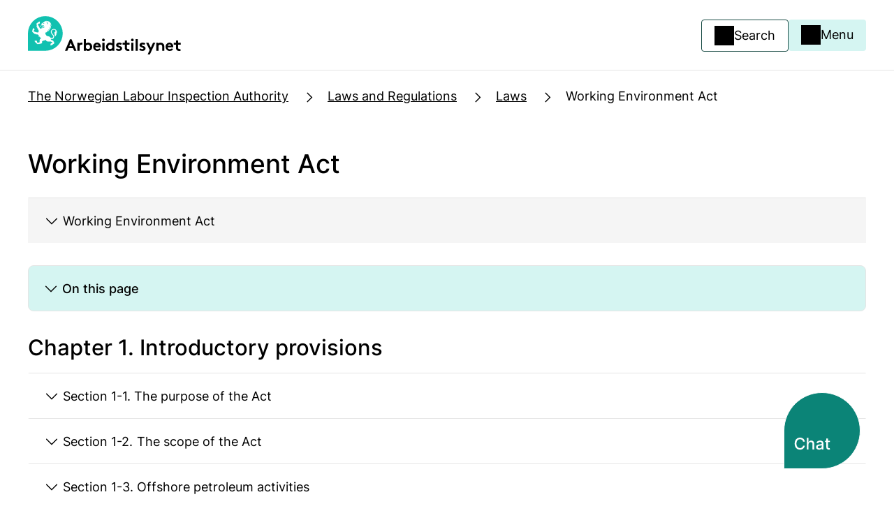

--- FILE ---
content_type: text/html; charset=utf-8
request_url: https://www.arbeidstilsynet.no/en/laws-and-regulations/laws/working-environment-act/
body_size: 97600
content:



<!doctype html>

<html lang="en">
<head>
    <meta charset="utf-8"/>
    <meta http-equiv="X-UA-Compatible" content="IE=edge"/>
    <meta name="viewport" content="width=device-width, initial-scale=1.0"/>
        <meta name="google-site-verification" content="WMlu6wplHxtghKXqcfnGpq_Oxn8vc6enMxGW9K0wMXA"/>

    

<title>Working Environment Act</title>
<link itemprop="mainEntityOfPage" content="https://www.arbeidstilsynet.no/en/laws-and-regulations/laws/working-environment-act/" />

<link rel="canonical" href="https://www.arbeidstilsynet.no/en/laws-and-regulations/laws/working-environment-act/" />
<link rel="alternate" hreflang="en"  href="https://www.arbeidstilsynet.no/en/laws-and-regulations/laws/working-environment-act/" data-selected="true" />




<meta property="og:title" content="Working Environment Act">
<meta property="og:url" content="https://www.arbeidstilsynet.no/en/laws-and-regulations/laws/working-environment-act/">

<meta property="og:type" content="website">
<meta property="og:image:url" content="/globalassets/arbeidstilsynet.png"><meta property="og:image:width" content="800"><meta property="og:image:height" content="800">

<meta name="twitter:card" content="summary_large_image">
<meta name="twitter:domain" content="arbeidstilsynet.no">
<meta name="twitter:creator" content="@arbeidstilsynet">
<meta property="twitter:title" content="Working Environment Act">

<meta property="twitter:image" content="/globalassets/arbeidstilsynet.png">



    <script nonce="1bae220f-ad20-4aa4-bd13-aa1f23343bce">
        window.dataLayer = window.dataLayer || [];

        function gtag() {
            dataLayer.push(arguments);
        }

        gtag('consent', 'default', {
            'ad_user_data': 'denied',
            'ad_personalization': 'denied',
            'ad_storage': 'denied',
            'analytics_storage': 'denied',
            'wait_for_update': 500,
        });
    </script>

    <script integrity="sha256-HwWrigyr3UO&#x2B;Q5dPFSg7fu8uJ6yfx80WBJtB32OGt4Q=" crossorigin="anonymous" id="CookieConsent"
            src="https://policy.app.cookieinformation.com/uc.js"
            data-culture="en" data-gcm-version="2.0"></script>

        <link rel="shortcut icon" href="/Static/img/ico/favicon.ico" type="image/x-icon"/>
        <link rel="apple-touch-icon" href="/Static/img/ico/apple-icon.png"/>
        <link rel="apple-touch-icon" href="/Static/img/ico/apple-icon-precomposed.png"/>
        <link rel="apple-touch-icon" href="/Static/img/ico/apple-touch-icon-precomposed.png"/>
        <link rel="apple-touch-icon" href="/Static/img/ico/apple-touch-icon.png"/>
        <link rel="apple-touch-icon" href="/Static/img/ico/apple-icon-57x57.png"/>
        <link rel="apple-touch-icon" href="/Static/img/ico/apple-icon-114x114.png"/>
        <link rel="apple-touch-icon" href="/Static/img/ico/apple-icon-72x72.png"/>
        <link rel="apple-touch-icon" href="/Static/img/ico/apple-icon-144x144.png"/>
        <link rel="apple-touch-icon" href="/Static/img/ico/apple-icon-60x60.png"/>
        <link rel="apple-touch-icon" href="/Static/img/ico/apple-icon-120x120.png"/>
        <link rel="apple-touch-icon" href="/Static/img/ico/apple-icon-76x76.png"/>
        <link rel="apple-touch-icon" href="/Static/img/ico/apple-icon-152x152.png"/>

        <link rel="stylesheet"
              href="/dist/tokens/arbeidstilsynet.css">


    <link rel="stylesheet"
          href="/dist/styles/styles.css?v=">

    <script nonce="1bae220f-ad20-4aa4-bd13-aa1f23343bce">
!function(T,l,y){var S=T.location,k="script",D="instrumentationKey",C="ingestionendpoint",I="disableExceptionTracking",E="ai.device.",b="toLowerCase",w="crossOrigin",N="POST",e="appInsightsSDK",t=y.name||"appInsights";(y.name||T[e])&&(T[e]=t);var n=T[t]||function(d){var g=!1,f=!1,m={initialize:!0,queue:[],sv:"5",version:2,config:d};function v(e,t){var n={},a="Browser";return n[E+"id"]=a[b](),n[E+"type"]=a,n["ai.operation.name"]=S&&S.pathname||"_unknown_",n["ai.internal.sdkVersion"]="javascript:snippet_"+(m.sv||m.version),{time:function(){var e=new Date;function t(e){var t=""+e;return 1===t.length&&(t="0"+t),t}return e.getUTCFullYear()+"-"+t(1+e.getUTCMonth())+"-"+t(e.getUTCDate())+"T"+t(e.getUTCHours())+":"+t(e.getUTCMinutes())+":"+t(e.getUTCSeconds())+"."+((e.getUTCMilliseconds()/1e3).toFixed(3)+"").slice(2,5)+"Z"}(),iKey:e,name:"Microsoft.ApplicationInsights."+e.replace(/-/g,"")+"."+t,sampleRate:100,tags:n,data:{baseData:{ver:2}}}}var h=d.url||y.src;if(h){function a(e){var t,n,a,i,r,o,s,c,u,p,l;g=!0,m.queue=[],f||(f=!0,t=h,s=function(){var e={},t=d.connectionString;if(t)for(var n=t.split(";"),a=0;a<n.length;a++){var i=n[a].split("=");2===i.length&&(e[i[0][b]()]=i[1])}if(!e[C]){var r=e.endpointsuffix,o=r?e.location:null;e[C]="https://"+(o?o+".":"")+"dc."+(r||"services.visualstudio.com")}return e}(),c=s[D]||d[D]||"",u=s[C],p=u?u+"/v2/track":d.endpointUrl,(l=[]).push((n="SDK LOAD Failure: Failed to load Application Insights SDK script (See stack for details)",a=t,i=p,(o=(r=v(c,"Exception")).data).baseType="ExceptionData",o.baseData.exceptions=[{typeName:"SDKLoadFailed",message:n.replace(/\./g,"-"),hasFullStack:!1,stack:n+"\nSnippet failed to load ["+a+"] -- Telemetry is disabled\nHelp Link: https://go.microsoft.com/fwlink/?linkid=2128109\nHost: "+(S&&S.pathname||"_unknown_")+"\nEndpoint: "+i,parsedStack:[]}],r)),l.push(function(e,t,n,a){var i=v(c,"Message"),r=i.data;r.baseType="MessageData";var o=r.baseData;return o.message='AI (Internal): 99 message:"'+("SDK LOAD Failure: Failed to load Application Insights SDK script (See stack for details) ("+n+")").replace(/\"/g,"")+'"',o.properties={endpoint:a},i}(0,0,t,p)),function(e,t){if(JSON){var n=T.fetch;if(n&&!y.useXhr)n(t,{method:N,body:JSON.stringify(e),mode:"cors"});else if(XMLHttpRequest){var a=new XMLHttpRequest;a.open(N,t),a.setRequestHeader("Content-type","application/json"),a.send(JSON.stringify(e))}}}(l,p))}function i(e,t){f||setTimeout(function(){!t&&m.core||a()},500)}var e=function(){var n=l.createElement(k);n.src=h;var e=y[w];return!e&&""!==e||"undefined"==n[w]||(n[w]=e),n.onload=i,n.onerror=a,n.onreadystatechange=function(e,t){"loaded"!==n.readyState&&"complete"!==n.readyState||i(0,t)},n}();y.ld<0?l.getElementsByTagName("head")[0].appendChild(e):setTimeout(function(){l.getElementsByTagName(k)[0].parentNode.appendChild(e)},y.ld||0)}try{m.cookie=l.cookie}catch(p){}function t(e){for(;e.length;)!function(t){m[t]=function(){var e=arguments;g||m.queue.push(function(){m[t].apply(m,e)})}}(e.pop())}var n="track",r="TrackPage",o="TrackEvent";t([n+"Event",n+"PageView",n+"Exception",n+"Trace",n+"DependencyData",n+"Metric",n+"PageViewPerformance","start"+r,"stop"+r,"start"+o,"stop"+o,"addTelemetryInitializer","setAuthenticatedUserContext","clearAuthenticatedUserContext","flush"]),m.SeverityLevel={Verbose:0,Information:1,Warning:2,Error:3,Critical:4};var s=(d.extensionConfig||{}).ApplicationInsightsAnalytics||{};if(!0!==d[I]&&!0!==s[I]){var c="onerror";t(["_"+c]);var u=T[c];T[c]=function(e,t,n,a,i){var r=u&&u(e,t,n,a,i);return!0!==r&&m["_"+c]({message:e,url:t,lineNumber:n,columnNumber:a,error:i}),r},d.autoExceptionInstrumented=!0}return m}(y.cfg);function a(){y.onInit&&y.onInit(n)}(T[t]=n).queue&&0===n.queue.length?(n.queue.push(a),n.trackPageView({})):a()}(window,document,{src: "https://js.monitor.azure.com/scripts/b/ai.2.gbl.min.js", crossOrigin: "anonymous", cfg: {instrumentationKey: '0c7969be-b0b2-4d0a-9d12-eebdcae1a9e3', disableCookiesUsage: false }});
</script>


    <script nonce="1bae220f-ad20-4aa4-bd13-aa1f23343bce" src="https://cdn.jsdelivr.net/npm/mathjax@3/es5/tex-mml-chtml.js" integrity="sha384-Wuix6BuhrWbjDBs24bXrjf4ZQ5aFeFWBuKkFekO2t8xFU0iNaLQfp2K6/1Nxveei" crossorigin="anonymous"></script>

    <style nonce="1bae220f-ad20-4aa4-bd13-aa1f23343bce">
        #mfPreviewBarShow, #mfPreviewBar {
            display: none;
        }
    </style>

    <script integrity="sha256-47DEQpj8HBSa&#x2B;/TImW&#x2B;5JCeuQeRkm5NMpJWZG3hSuFU=" crossorigin="anonymous"
            src="https://www.google.com/recaptcha/api.js?render=6LdlM4QaAAAAAHmSNQohMvbj2ddvj2HVSkFoOveM"
            async defer>
    </script>
    <script nonce="1bae220f-ad20-4aa4-bd13-aa1f23343bce">
        grecaptcha.ready(function () {
            grecaptcha.execute('6LdlM4QaAAAAAHmSNQohMvbj2ddvj2HVSkFoOveM', {action: 'homepage'}).then(function (token) {
                document.getElementById("captcha").value = token;
            });
        });
    </script>
</head>

<body class="arbeidstilsynet">
<a href="#main" class="skiplink"><span>Jump to main content</span></a>





<header id="top">
        <section class="header-banner">
            <div>
                
                    <a href="/en/" class="logo-link" title="">
                        <figure class="logo"><picture><source srcset="/contentassets/abc3e47942e342ceb28865f15bb7c9a7/ab_logo_2.svg?width=320&quality=80 320w" sizes="320px" /><img alt="Arbeidstilsynet logo" src="/contentassets/abc3e47942e342ceb28865f15bb7c9a7/ab_logo_2.svg?width=320&quality=80" decoding="async" /></picture></figure>
                    </a>                

                <section>
                    <div class="search">
                        <button class="button secondary-first icon-text search-button">
                            <span>Search</span>
                        </button>
                            <div class="menu-overlay"></div>

<section class="header-search search-hidden">
    <div class="search-container">
        <form method="GET" class="search-form" role="search" name="search" action="/en/search/">
            <input type="search" name="query" class="search-input" id="search-input" placeholder="Search" aria-label="Search">
            <button type="submit" value="Search" class="button primary-first">
                Search
            </button>
        </form>
    </div>
</section>                    </div>
                    <div class="menu">
                        <button class="button tertiary-first icon-text menu-button">
                            <span>Menu</span>
                        </button>
                        <div class="menu-overlay"></div>
                        
<nav class="menu-container menu-hidden">
        <img src="/dist/illustrations/Menydame.svg" class="illustration" alt aria-hidden="true" loading="lazy">
    
        <div class="language-selector">
            <div class="dropdown">
                <button id="menubutton1" class="dropdown-button button" type="button" aria-haspopup="true" aria-expanded="false" aria-controls="menu1">
                    <span class="dropdown-button__icon-container">
                        <svg width="1em" height="1em" viewBox="0 0 24 24" fill="none" xmlns="http://www.w3.org/2000/svg" focusable="false" aria-hidden="true"><path fill-rule="evenodd" clip-rule="evenodd" d="M2.25 12c0-5.385 4.365-9.75 9.75-9.75s9.75 4.365 9.75 9.75-4.365 9.75-9.75 9.75S2.25 17.385 2.25 12Zm6.061-7.381a8.253 8.253 0 0 0 2.051 15.469v-.326c0-1.26-.985-2.25-2.414-2.25-.808 0-1.546-.197-2.079-.718-.535-.524-.733-1.249-.733-2.024 0-1.203.638-2.164 1.492-2.799.845-.629 1.942-.974 3.008-.974.736 0 1.381.187 1.899.342l.04.012c.534.16.888.267 1.225.267.003 0 .008 0 .02-.005a.268.268 0 0 0 .065-.038.976.976 0 0 0 .23-.281c.17-.29.27-.669.27-.965 0-.013-.014-.124-.191-.332a3.45 3.45 0 0 0-.713-.599 5.375 5.375 0 0 0-.876-.467 3.098 3.098 0 0 0-.307-.11c-.02.044-.044.1-.07.169-.027.07-.053.142-.081.222l-.012.035c-.032.09-.068.193-.106.29-.061.159-.176.443-.383.65a.868.868 0 0 1-.828.241.964.964 0 0 1-.52-.351c-.12-.152-.224-.367-.288-.497l-.023-.046a3.323 3.323 0 0 0-.144-.269.428.428 0 0 0-.13.05.903.903 0 0 0-.222.208l-.054.066a4.055 4.055 0 0 1-.319.365 1.268 1.268 0 0 1-.888.376c-.34 0-.735-.074-1.076-.32-.36-.26-.577-.652-.644-1.116-.079-.548.155-1.12.403-1.559A6.566 6.566 0 0 1 6.97 5.97c.172-.172.355-.33.513-.467l.101-.087c.189-.165.349-.312.493-.48.08-.093.159-.197.234-.317Zm1.86-.665c-.21.882-.548 1.484-.956 1.96a6.14 6.14 0 0 1-.646.633l-.122.105a7.622 7.622 0 0 0-.417.378c-.331.332-.62.705-.811 1.043a2.175 2.175 0 0 0-.193.43.787.787 0 0 0-.03.134c-.003.03-.001.043-.001.043.01.065.024.095.029.104a.029.029 0 0 0 .007.009c.005.003.032.02.095.03.02-.022.039-.046.065-.079l.152-.187c.135-.16.33-.37.61-.535.29-.17.636-.272 1.047-.272.453 0 .758.264.927.461.064-.14.144-.29.245-.424.17-.225.48-.505.952-.505.331 0 .722.125 1.053.262.36.149.757.356 1.13.601.368.243.74.54 1.027.878.277.325.552.774.552 1.306 0 .57-.175 1.21-.477 1.724-.286.486-.817 1.065-1.61 1.065-.566 0-1.123-.169-1.581-.308l-.115-.034c-.517-.156-.973-.28-1.467-.28-.762 0-1.54.253-2.113.679-.565.42-.887.97-.887 1.595 0 .537.135.808.283.952.15.147.443.29 1.03.29 2.18 0 3.913 1.588 3.913 3.75v.487l.138.001a8.22 8.22 0 0 0 3.416-.738.426.426 0 0 0 .058-.149c.015-.084.02-.236-.009-.63v-.006l-.01-.113c-.01-.135-.027-.327-.027-.5 0-.754.396-1.3.892-1.856.108-.124.184-.216.237-.287a17.66 17.66 0 0 0-.261-.161l-.004-.003a16.024 16.024 0 0 1-.45-.28c-.308-.203-.667-.464-.954-.79-.29-.332-.55-.782-.55-1.345 0-.624.28-1.216.66-1.645.376-.424.946-.793 1.613-.793.845 0 1.397.465 1.691.713l.014.011c.032.027.06.051.086.071l.007.006.169.138c.207.168.365.297.49.394.209-.139.56-.337 1.024-.337h.158a8.25 8.25 0 0 0-10.08-7.996Zm9.952 9.496a8.249 8.249 0 0 1-3.164 5.144l-.015-.181c-.009-.108-.016-.192-.016-.299 0-.158.047-.338.513-.86l.003-.003c.44-.5.726-.897.726-1.469 0-.372-.23-.618-.322-.71a2.508 2.508 0 0 0-.377-.296c-.119-.079-.253-.16-.38-.238l-.018-.011a14.821 14.821 0 0 1-.408-.255c-.274-.18-.498-.353-.649-.525-.147-.168-.178-.28-.178-.355 0-.185.094-.437.283-.65.192-.217.384-.288.49-.288.274 0 .403.104.711.353l.144.115.157.128c.261.213.473.385.634.507.097.072.198.145.298.202.071.041.262.148.506.148a.95.95 0 0 0 .38-.082c.083-.036.154-.08.202-.11.049-.033.097-.067.132-.093l.006-.004.014-.01.084-.059c.131-.089.184-.099.213-.099h.03Z" fill="currentColor"></path></svg>
                        <span lang="en">Language</span>
                    </span>
                    <svg class="arrow-icon" width="1em" height="1em" viewBox="0 0 24 24" fill="none" xmlns="http://www.w3.org/2000/svg" focusable="false" aria-hidden="true"><path fill-rule="evenodd" clip-rule="evenodd" d="M5.97 9.47a.75.75 0 0 1 1.06 0L12 14.44l4.97-4.97a.75.75 0 1 1 1.06 1.06l-5.5 5.5a.75.75 0 0 1-1.06 0l-5.5-5.5a.75.75 0 0 1 0-1.06Z" fill="currentColor"></path></svg>
                </button>
                <ul class="dropdown-menu" id="menu1" role="menu" tabindex="-1" aria-labelledby="menubutton1" aria-activedescendant="mi1">
                        <li id="no" lang="no" role="menuitem"><a href="/">Norsk</a></li>
                        <li id="en" lang="en" role="menuitem"><a href="/en/laws-and-regulations/laws/working-environment-act/">English</a></li>
                        <li id="pl" lang="pl" role="menuitem"><a href="/pl/">Polski</a></li>
                </ul>
            </div>
        </div>
    <ul>
            <li class="menu-item">
                <button class="menu-item-icon">
                    <span></span>
                    <span></span>
                </button>
                <h4>Pay and engagement of employees</h4>
                <ul class="menu-secondary-level">
                            <li>
                                    <a href="/en/pay-and-engagement-of-employees/contract-of-employment/">
                                        <svg xmlns="http://www.w3.org/2000/svg" width="23" height="24" viewBox="0 0 23 24" fill="none">
                                            <path fill-rule="evenodd" clip-rule="evenodd" d="M8.84467 6.31342C9.13756 6.02053 9.61244 6.02053 9.90533 6.31342L15.0616 11.4697C15.3545 11.7626 15.3545 12.2374 15.0616 12.5303L9.90533 17.6866C9.61244 17.9795 9.13756 17.9795 8.84467 17.6866C8.55178 17.3937 8.55178 16.9188 8.84467 16.6259L13.4706 12L8.84467 7.37408C8.55178 7.08119 8.55178 6.60631 8.84467 6.31342Z" fill="black"/>
                                        </svg>
                                        Contract of employment
                                        <svg xmlns="http://www.w3.org/2000/svg" width="24" height="24" viewBox="0 0 24 24" fill="none">
                                            <path fill-rule="evenodd" clip-rule="evenodd" d="M14.0303 4.96967C13.7374 4.67678 13.2626 4.67678 12.9697 4.96967C12.6768 5.26256 12.6768 5.73744 12.9697 6.03033L18.1893 11.25L3.5 11.25C3.08579 11.25 2.75 11.5858 2.75 12C2.75 12.4142 3.08579 12.75 3.5 12.75L18.1893 12.75L12.9697 17.9697C12.6768 18.2626 12.6768 18.7374 12.9697 19.0303C13.2626 19.3232 13.7374 19.3232 14.0303 19.0303L20.5303 12.5303C20.6622 12.3985 20.7399 12.2226 20.7491 12.0372M20.5463 11.4861C20.541 11.4805 20.5357 11.4751 20.5303 11.4697L14.0303 4.96967" fill="black"/>
                                        </svg>
                                    </a>
                            </li>
                            <li>
                                    <a href="/en/pay-and-engagement-of-employees/dismissal-with-notice/">
                                        <svg xmlns="http://www.w3.org/2000/svg" width="23" height="24" viewBox="0 0 23 24" fill="none">
                                            <path fill-rule="evenodd" clip-rule="evenodd" d="M8.84467 6.31342C9.13756 6.02053 9.61244 6.02053 9.90533 6.31342L15.0616 11.4697C15.3545 11.7626 15.3545 12.2374 15.0616 12.5303L9.90533 17.6866C9.61244 17.9795 9.13756 17.9795 8.84467 17.6866C8.55178 17.3937 8.55178 16.9188 8.84467 16.6259L13.4706 12L8.84467 7.37408C8.55178 7.08119 8.55178 6.60631 8.84467 6.31342Z" fill="black"/>
                                        </svg>
                                        Dismissal with notice
                                        <svg xmlns="http://www.w3.org/2000/svg" width="24" height="24" viewBox="0 0 24 24" fill="none">
                                            <path fill-rule="evenodd" clip-rule="evenodd" d="M14.0303 4.96967C13.7374 4.67678 13.2626 4.67678 12.9697 4.96967C12.6768 5.26256 12.6768 5.73744 12.9697 6.03033L18.1893 11.25L3.5 11.25C3.08579 11.25 2.75 11.5858 2.75 12C2.75 12.4142 3.08579 12.75 3.5 12.75L18.1893 12.75L12.9697 17.9697C12.6768 18.2626 12.6768 18.7374 12.9697 19.0303C13.2626 19.3232 13.7374 19.3232 14.0303 19.0303L20.5303 12.5303C20.6622 12.3985 20.7399 12.2226 20.7491 12.0372M20.5463 11.4861C20.541 11.4805 20.5357 11.4751 20.5303 11.4697L14.0303 4.96967" fill="black"/>
                                        </svg>
                                    </a>
                            </li>
                            <li>
                                    <a href="/en/pay-and-engagement-of-employees/engagement-of-employees/">
                                        <svg xmlns="http://www.w3.org/2000/svg" width="23" height="24" viewBox="0 0 23 24" fill="none">
                                            <path fill-rule="evenodd" clip-rule="evenodd" d="M8.84467 6.31342C9.13756 6.02053 9.61244 6.02053 9.90533 6.31342L15.0616 11.4697C15.3545 11.7626 15.3545 12.2374 15.0616 12.5303L9.90533 17.6866C9.61244 17.9795 9.13756 17.9795 8.84467 17.6866C8.55178 17.3937 8.55178 16.9188 8.84467 16.6259L13.4706 12L8.84467 7.37408C8.55178 7.08119 8.55178 6.60631 8.84467 6.31342Z" fill="black"/>
                                        </svg>
                                        Engagement of employees
                                        <svg xmlns="http://www.w3.org/2000/svg" width="24" height="24" viewBox="0 0 24 24" fill="none">
                                            <path fill-rule="evenodd" clip-rule="evenodd" d="M14.0303 4.96967C13.7374 4.67678 13.2626 4.67678 12.9697 4.96967C12.6768 5.26256 12.6768 5.73744 12.9697 6.03033L18.1893 11.25L3.5 11.25C3.08579 11.25 2.75 11.5858 2.75 12C2.75 12.4142 3.08579 12.75 3.5 12.75L18.1893 12.75L12.9697 17.9697C12.6768 18.2626 12.6768 18.7374 12.9697 19.0303C13.2626 19.3232 13.7374 19.3232 14.0303 19.0303L20.5303 12.5303C20.6622 12.3985 20.7399 12.2226 20.7491 12.0372M20.5463 11.4861C20.541 11.4805 20.5357 11.4751 20.5303 11.4697L14.0303 4.96967" fill="black"/>
                                        </svg>
                                    </a>
                            </li>
                            <li>
                                    <a href="/en/pay-and-engagement-of-employees/pay-and-minimum-rates-of-pay/">
                                        <svg xmlns="http://www.w3.org/2000/svg" width="23" height="24" viewBox="0 0 23 24" fill="none">
                                            <path fill-rule="evenodd" clip-rule="evenodd" d="M8.84467 6.31342C9.13756 6.02053 9.61244 6.02053 9.90533 6.31342L15.0616 11.4697C15.3545 11.7626 15.3545 12.2374 15.0616 12.5303L9.90533 17.6866C9.61244 17.9795 9.13756 17.9795 8.84467 17.6866C8.55178 17.3937 8.55178 16.9188 8.84467 16.6259L13.4706 12L8.84467 7.37408C8.55178 7.08119 8.55178 6.60631 8.84467 6.31342Z" fill="black"/>
                                        </svg>
                                        Pay and minimum rates of pay
                                        <svg xmlns="http://www.w3.org/2000/svg" width="24" height="24" viewBox="0 0 24 24" fill="none">
                                            <path fill-rule="evenodd" clip-rule="evenodd" d="M14.0303 4.96967C13.7374 4.67678 13.2626 4.67678 12.9697 4.96967C12.6768 5.26256 12.6768 5.73744 12.9697 6.03033L18.1893 11.25L3.5 11.25C3.08579 11.25 2.75 11.5858 2.75 12C2.75 12.4142 3.08579 12.75 3.5 12.75L18.1893 12.75L12.9697 17.9697C12.6768 18.2626 12.6768 18.7374 12.9697 19.0303C13.2626 19.3232 13.7374 19.3232 14.0303 19.0303L20.5303 12.5303C20.6622 12.3985 20.7399 12.2226 20.7491 12.0372M20.5463 11.4861C20.541 11.4805 20.5357 11.4751 20.5303 11.4697L14.0303 4.96967" fill="black"/>
                                        </svg>
                                    </a>
                            </li>
                            <li>
                                    <a href="/en/pay-and-engagement-of-employees/">
                                        <svg xmlns="http://www.w3.org/2000/svg" width="23" height="24" viewBox="0 0 23 24" fill="none">
                                            <path fill-rule="evenodd" clip-rule="evenodd" d="M8.84467 6.31342C9.13756 6.02053 9.61244 6.02053 9.90533 6.31342L15.0616 11.4697C15.3545 11.7626 15.3545 12.2374 15.0616 12.5303L9.90533 17.6866C9.61244 17.9795 9.13756 17.9795 8.84467 17.6866C8.55178 17.3937 8.55178 16.9188 8.84467 16.6259L13.4706 12L8.84467 7.37408C8.55178 7.08119 8.55178 6.60631 8.84467 6.31342Z" fill="black"/>
                                        </svg>
                                        More about pay and engagement of employees
                                        <svg xmlns="http://www.w3.org/2000/svg" width="24" height="24" viewBox="0 0 24 24" fill="none">
                                            <path fill-rule="evenodd" clip-rule="evenodd" d="M14.0303 4.96967C13.7374 4.67678 13.2626 4.67678 12.9697 4.96967C12.6768 5.26256 12.6768 5.73744 12.9697 6.03033L18.1893 11.25L3.5 11.25C3.08579 11.25 2.75 11.5858 2.75 12C2.75 12.4142 3.08579 12.75 3.5 12.75L18.1893 12.75L12.9697 17.9697C12.6768 18.2626 12.6768 18.7374 12.9697 19.0303C13.2626 19.3232 13.7374 19.3232 14.0303 19.0303L20.5303 12.5303C20.6622 12.3985 20.7399 12.2226 20.7491 12.0372M20.5463 11.4861C20.541 11.4805 20.5357 11.4751 20.5303 11.4697L14.0303 4.96967" fill="black"/>
                                        </svg>
                                    </a>
                            </li>
                </ul>
            </li>
            <li class="menu-item">
                <button class="menu-item-icon">
                    <span></span>
                    <span></span>
                </button>
                <h4>Working hours and organisation of work</h4>
                <ul class="menu-secondary-level">
                            <li>
                                    <a href="/en/working-hours-and-organisation-of-work/holiday/">
                                        <svg xmlns="http://www.w3.org/2000/svg" width="23" height="24" viewBox="0 0 23 24" fill="none">
                                            <path fill-rule="evenodd" clip-rule="evenodd" d="M8.84467 6.31342C9.13756 6.02053 9.61244 6.02053 9.90533 6.31342L15.0616 11.4697C15.3545 11.7626 15.3545 12.2374 15.0616 12.5303L9.90533 17.6866C9.61244 17.9795 9.13756 17.9795 8.84467 17.6866C8.55178 17.3937 8.55178 16.9188 8.84467 16.6259L13.4706 12L8.84467 7.37408C8.55178 7.08119 8.55178 6.60631 8.84467 6.31342Z" fill="black"/>
                                        </svg>
                                        Holiday
                                        <svg xmlns="http://www.w3.org/2000/svg" width="24" height="24" viewBox="0 0 24 24" fill="none">
                                            <path fill-rule="evenodd" clip-rule="evenodd" d="M14.0303 4.96967C13.7374 4.67678 13.2626 4.67678 12.9697 4.96967C12.6768 5.26256 12.6768 5.73744 12.9697 6.03033L18.1893 11.25L3.5 11.25C3.08579 11.25 2.75 11.5858 2.75 12C2.75 12.4142 3.08579 12.75 3.5 12.75L18.1893 12.75L12.9697 17.9697C12.6768 18.2626 12.6768 18.7374 12.9697 19.0303C13.2626 19.3232 13.7374 19.3232 14.0303 19.0303L20.5303 12.5303C20.6622 12.3985 20.7399 12.2226 20.7491 12.0372M20.5463 11.4861C20.541 11.4805 20.5357 11.4751 20.5303 11.4697L14.0303 4.96967" fill="black"/>
                                        </svg>
                                    </a>
                            </li>
                            <li>
                                    <a href="/en/working-hours-and-organisation-of-work/working-hours/overtime/">
                                        <svg xmlns="http://www.w3.org/2000/svg" width="23" height="24" viewBox="0 0 23 24" fill="none">
                                            <path fill-rule="evenodd" clip-rule="evenodd" d="M8.84467 6.31342C9.13756 6.02053 9.61244 6.02053 9.90533 6.31342L15.0616 11.4697C15.3545 11.7626 15.3545 12.2374 15.0616 12.5303L9.90533 17.6866C9.61244 17.9795 9.13756 17.9795 8.84467 17.6866C8.55178 17.3937 8.55178 16.9188 8.84467 16.6259L13.4706 12L8.84467 7.37408C8.55178 7.08119 8.55178 6.60631 8.84467 6.31342Z" fill="black"/>
                                        </svg>
                                        Overtime
                                        <svg xmlns="http://www.w3.org/2000/svg" width="24" height="24" viewBox="0 0 24 24" fill="none">
                                            <path fill-rule="evenodd" clip-rule="evenodd" d="M14.0303 4.96967C13.7374 4.67678 13.2626 4.67678 12.9697 4.96967C12.6768 5.26256 12.6768 5.73744 12.9697 6.03033L18.1893 11.25L3.5 11.25C3.08579 11.25 2.75 11.5858 2.75 12C2.75 12.4142 3.08579 12.75 3.5 12.75L18.1893 12.75L12.9697 17.9697C12.6768 18.2626 12.6768 18.7374 12.9697 19.0303C13.2626 19.3232 13.7374 19.3232 14.0303 19.0303L20.5303 12.5303C20.6622 12.3985 20.7399 12.2226 20.7491 12.0372M20.5463 11.4861C20.541 11.4805 20.5357 11.4751 20.5303 11.4697L14.0303 4.96967" fill="black"/>
                                        </svg>
                                    </a>
                            </li>
                            <li>
                                    <a href="/en/working-hours-and-organisation-of-work/working-hours/">
                                        <svg xmlns="http://www.w3.org/2000/svg" width="23" height="24" viewBox="0 0 23 24" fill="none">
                                            <path fill-rule="evenodd" clip-rule="evenodd" d="M8.84467 6.31342C9.13756 6.02053 9.61244 6.02053 9.90533 6.31342L15.0616 11.4697C15.3545 11.7626 15.3545 12.2374 15.0616 12.5303L9.90533 17.6866C9.61244 17.9795 9.13756 17.9795 8.84467 17.6866C8.55178 17.3937 8.55178 16.9188 8.84467 16.6259L13.4706 12L8.84467 7.37408C8.55178 7.08119 8.55178 6.60631 8.84467 6.31342Z" fill="black"/>
                                        </svg>
                                        Working hours
                                        <svg xmlns="http://www.w3.org/2000/svg" width="24" height="24" viewBox="0 0 24 24" fill="none">
                                            <path fill-rule="evenodd" clip-rule="evenodd" d="M14.0303 4.96967C13.7374 4.67678 13.2626 4.67678 12.9697 4.96967C12.6768 5.26256 12.6768 5.73744 12.9697 6.03033L18.1893 11.25L3.5 11.25C3.08579 11.25 2.75 11.5858 2.75 12C2.75 12.4142 3.08579 12.75 3.5 12.75L18.1893 12.75L12.9697 17.9697C12.6768 18.2626 12.6768 18.7374 12.9697 19.0303C13.2626 19.3232 13.7374 19.3232 14.0303 19.0303L20.5303 12.5303C20.6622 12.3985 20.7399 12.2226 20.7491 12.0372M20.5463 11.4861C20.541 11.4805 20.5357 11.4751 20.5303 11.4697L14.0303 4.96967" fill="black"/>
                                        </svg>
                                    </a>
                            </li>
                            <li>
                                    <a href="/en/working-hours-and-organisation-of-work/knowyourrights/">
                                        <svg xmlns="http://www.w3.org/2000/svg" width="23" height="24" viewBox="0 0 23 24" fill="none">
                                            <path fill-rule="evenodd" clip-rule="evenodd" d="M8.84467 6.31342C9.13756 6.02053 9.61244 6.02053 9.90533 6.31342L15.0616 11.4697C15.3545 11.7626 15.3545 12.2374 15.0616 12.5303L9.90533 17.6866C9.61244 17.9795 9.13756 17.9795 8.84467 17.6866C8.55178 17.3937 8.55178 16.9188 8.84467 16.6259L13.4706 12L8.84467 7.37408C8.55178 7.08119 8.55178 6.60631 8.84467 6.31342Z" fill="black"/>
                                        </svg>
                                        Working in Norway: Your rights and obligations
                                        <svg xmlns="http://www.w3.org/2000/svg" width="24" height="24" viewBox="0 0 24 24" fill="none">
                                            <path fill-rule="evenodd" clip-rule="evenodd" d="M14.0303 4.96967C13.7374 4.67678 13.2626 4.67678 12.9697 4.96967C12.6768 5.26256 12.6768 5.73744 12.9697 6.03033L18.1893 11.25L3.5 11.25C3.08579 11.25 2.75 11.5858 2.75 12C2.75 12.4142 3.08579 12.75 3.5 12.75L18.1893 12.75L12.9697 17.9697C12.6768 18.2626 12.6768 18.7374 12.9697 19.0303C13.2626 19.3232 13.7374 19.3232 14.0303 19.0303L20.5303 12.5303C20.6622 12.3985 20.7399 12.2226 20.7491 12.0372M20.5463 11.4861C20.541 11.4805 20.5357 11.4751 20.5303 11.4697L14.0303 4.96967" fill="black"/>
                                        </svg>
                                    </a>
                            </li>
                            <li>
                                    <a href="/en/working-hours-and-organisation-of-work/working-hours/work-schedule-shift-schedule-rota-shift-and-rota-plan/">
                                        <svg xmlns="http://www.w3.org/2000/svg" width="23" height="24" viewBox="0 0 23 24" fill="none">
                                            <path fill-rule="evenodd" clip-rule="evenodd" d="M8.84467 6.31342C9.13756 6.02053 9.61244 6.02053 9.90533 6.31342L15.0616 11.4697C15.3545 11.7626 15.3545 12.2374 15.0616 12.5303L9.90533 17.6866C9.61244 17.9795 9.13756 17.9795 8.84467 17.6866C8.55178 17.3937 8.55178 16.9188 8.84467 16.6259L13.4706 12L8.84467 7.37408C8.55178 7.08119 8.55178 6.60631 8.84467 6.31342Z" fill="black"/>
                                        </svg>
                                        Work schedule and shift plan
                                        <svg xmlns="http://www.w3.org/2000/svg" width="24" height="24" viewBox="0 0 24 24" fill="none">
                                            <path fill-rule="evenodd" clip-rule="evenodd" d="M14.0303 4.96967C13.7374 4.67678 13.2626 4.67678 12.9697 4.96967C12.6768 5.26256 12.6768 5.73744 12.9697 6.03033L18.1893 11.25L3.5 11.25C3.08579 11.25 2.75 11.5858 2.75 12C2.75 12.4142 3.08579 12.75 3.5 12.75L18.1893 12.75L12.9697 17.9697C12.6768 18.2626 12.6768 18.7374 12.9697 19.0303C13.2626 19.3232 13.7374 19.3232 14.0303 19.0303L20.5303 12.5303C20.6622 12.3985 20.7399 12.2226 20.7491 12.0372M20.5463 11.4861C20.541 11.4805 20.5357 11.4751 20.5303 11.4697L14.0303 4.96967" fill="black"/>
                                        </svg>
                                    </a>
                            </li>
                </ul>
            </li>
            <li class="menu-item">
                <button class="menu-item-icon">
                    <span></span>
                    <span></span>
                </button>
                <h4>Contact us</h4>
                <ul class="menu-secondary-level">
                            <li>
                                    <a href="/en/contact/give-notice-about-occupational-accident/">
                                        <svg xmlns="http://www.w3.org/2000/svg" width="23" height="24" viewBox="0 0 23 24" fill="none">
                                            <path fill-rule="evenodd" clip-rule="evenodd" d="M8.84467 6.31342C9.13756 6.02053 9.61244 6.02053 9.90533 6.31342L15.0616 11.4697C15.3545 11.7626 15.3545 12.2374 15.0616 12.5303L9.90533 17.6866C9.61244 17.9795 9.13756 17.9795 8.84467 17.6866C8.55178 17.3937 8.55178 16.9188 8.84467 16.6259L13.4706 12L8.84467 7.37408C8.55178 7.08119 8.55178 6.60631 8.84467 6.31342Z" fill="black"/>
                                        </svg>
                                        Give notice about occupational accident
                                        <svg xmlns="http://www.w3.org/2000/svg" width="24" height="24" viewBox="0 0 24 24" fill="none">
                                            <path fill-rule="evenodd" clip-rule="evenodd" d="M14.0303 4.96967C13.7374 4.67678 13.2626 4.67678 12.9697 4.96967C12.6768 5.26256 12.6768 5.73744 12.9697 6.03033L18.1893 11.25L3.5 11.25C3.08579 11.25 2.75 11.5858 2.75 12C2.75 12.4142 3.08579 12.75 3.5 12.75L18.1893 12.75L12.9697 17.9697C12.6768 18.2626 12.6768 18.7374 12.9697 19.0303C13.2626 19.3232 13.7374 19.3232 14.0303 19.0303L20.5303 12.5303C20.6622 12.3985 20.7399 12.2226 20.7491 12.0372M20.5463 11.4861C20.541 11.4805 20.5357 11.4751 20.5303 11.4697L14.0303 4.96967" fill="black"/>
                                        </svg>
                                    </a>
                            </li>
                            <li>
                                    <a href="/en/contact/phone-and-e-mail/">
                                        <svg xmlns="http://www.w3.org/2000/svg" width="23" height="24" viewBox="0 0 23 24" fill="none">
                                            <path fill-rule="evenodd" clip-rule="evenodd" d="M8.84467 6.31342C9.13756 6.02053 9.61244 6.02053 9.90533 6.31342L15.0616 11.4697C15.3545 11.7626 15.3545 12.2374 15.0616 12.5303L9.90533 17.6866C9.61244 17.9795 9.13756 17.9795 8.84467 17.6866C8.55178 17.3937 8.55178 16.9188 8.84467 16.6259L13.4706 12L8.84467 7.37408C8.55178 7.08119 8.55178 6.60631 8.84467 6.31342Z" fill="black"/>
                                        </svg>
                                        Phone
                                        <svg xmlns="http://www.w3.org/2000/svg" width="24" height="24" viewBox="0 0 24 24" fill="none">
                                            <path fill-rule="evenodd" clip-rule="evenodd" d="M14.0303 4.96967C13.7374 4.67678 13.2626 4.67678 12.9697 4.96967C12.6768 5.26256 12.6768 5.73744 12.9697 6.03033L18.1893 11.25L3.5 11.25C3.08579 11.25 2.75 11.5858 2.75 12C2.75 12.4142 3.08579 12.75 3.5 12.75L18.1893 12.75L12.9697 17.9697C12.6768 18.2626 12.6768 18.7374 12.9697 19.0303C13.2626 19.3232 13.7374 19.3232 14.0303 19.0303L20.5303 12.5303C20.6622 12.3985 20.7399 12.2226 20.7491 12.0372M20.5463 11.4861C20.541 11.4805 20.5357 11.4751 20.5303 11.4697L14.0303 4.96967" fill="black"/>
                                        </svg>
                                    </a>
                            </li>
                            <li>
                                    <a href="/en/contact/report/">
                                        <svg xmlns="http://www.w3.org/2000/svg" width="23" height="24" viewBox="0 0 23 24" fill="none">
                                            <path fill-rule="evenodd" clip-rule="evenodd" d="M8.84467 6.31342C9.13756 6.02053 9.61244 6.02053 9.90533 6.31342L15.0616 11.4697C15.3545 11.7626 15.3545 12.2374 15.0616 12.5303L9.90533 17.6866C9.61244 17.9795 9.13756 17.9795 8.84467 17.6866C8.55178 17.3937 8.55178 16.9188 8.84467 16.6259L13.4706 12L8.84467 7.37408C8.55178 7.08119 8.55178 6.60631 8.84467 6.31342Z" fill="black"/>
                                        </svg>
                                        Report a health and safety issue
                                        <svg xmlns="http://www.w3.org/2000/svg" width="24" height="24" viewBox="0 0 24 24" fill="none">
                                            <path fill-rule="evenodd" clip-rule="evenodd" d="M14.0303 4.96967C13.7374 4.67678 13.2626 4.67678 12.9697 4.96967C12.6768 5.26256 12.6768 5.73744 12.9697 6.03033L18.1893 11.25L3.5 11.25C3.08579 11.25 2.75 11.5858 2.75 12C2.75 12.4142 3.08579 12.75 3.5 12.75L18.1893 12.75L12.9697 17.9697C12.6768 18.2626 12.6768 18.7374 12.9697 19.0303C13.2626 19.3232 13.7374 19.3232 14.0303 19.0303L20.5303 12.5303C20.6622 12.3985 20.7399 12.2226 20.7491 12.0372M20.5463 11.4861C20.541 11.4805 20.5357 11.4751 20.5303 11.4697L14.0303 4.96967" fill="black"/>
                                        </svg>
                                    </a>
                            </li>
                            <li>
                                    <a href="https://www.sua.no/en/">
                                        <svg width="24" height="24" viewBox="0 0 27 28" fill="none" xmlns="http://www.w3.org/2000/svg">
                                            <path fill-rule="evenodd" clip-rule="evenodd" d="M13.3125 5C13.3125 4.58579 13.6483 4.25 14.0625 4.25H22.5C22.6017 4.25 22.6987 4.27024 22.7871 4.30691C22.8755 4.34351 22.9584 4.39776 23.0303 4.46967C23.1022 4.54158 23.1565 4.62445 23.1931 4.71291C23.2251 4.79009 23.2446 4.87376 23.249 4.96141C23.2497 4.97419 23.25 4.98706 23.25 5V13.4375C23.25 13.8517 22.9142 14.1875 22.5 14.1875C22.0858 14.1875 21.75 13.8517 21.75 13.4375V6.81066L11.7803 16.7803C11.4874 17.0732 11.0126 17.0732 10.7197 16.7803C10.4268 16.4874 10.4268 16.0126 10.7197 15.7197L20.6893 5.75H14.0625C13.6483 5.75 13.3125 5.41421 13.3125 5ZM5.5 10.25C5.36193 10.25 5.25 10.3619 5.25 10.5V22C5.25 22.1381 5.36193 22.25 5.5 22.25H17C17.1381 22.25 17.25 22.1381 17.25 22V14C17.25 13.5858 17.5858 13.25 18 13.25C18.4142 13.25 18.75 13.5858 18.75 14V22C18.75 22.9665 17.9665 23.75 17 23.75H5.5C4.5335 23.75 3.75 22.9665 3.75 22V10.5C3.75 9.5335 4.5335 8.75 5.5 8.75H13.5C13.9142 8.75 14.25 9.08579 14.25 9.5C14.25 9.91421 13.9142 10.25 13.5 10.25H5.5Z" fill="black"/>
                                        </svg>
                                        Service Centre for Foreign Workers (sua.no)
                                        <svg xmlns="http://www.w3.org/2000/svg" width="24" height="24" viewBox="0 0 24 24" fill="none">
                                            <path fill-rule="evenodd" clip-rule="evenodd" d="M14.0303 4.96967C13.7374 4.67678 13.2626 4.67678 12.9697 4.96967C12.6768 5.26256 12.6768 5.73744 12.9697 6.03033L18.1893 11.25L3.5 11.25C3.08579 11.25 2.75 11.5858 2.75 12C2.75 12.4142 3.08579 12.75 3.5 12.75L18.1893 12.75L12.9697 17.9697C12.6768 18.2626 12.6768 18.7374 12.9697 19.0303C13.2626 19.3232 13.7374 19.3232 14.0303 19.0303L20.5303 12.5303C20.6622 12.3985 20.7399 12.2226 20.7491 12.0372M20.5463 11.4861C20.541 11.4805 20.5357 11.4751 20.5303 11.4697L14.0303 4.96967" fill="black"/>
                                        </svg>
                                    </a>
                            </li>
                </ul>
            </li>
            <li class="menu-item">
                <button class="menu-item-icon">
                    <span></span>
                    <span></span>
                </button>
                <h4>Regulations</h4>
                <ul class="menu-secondary-level">
                            <li>
                                    <a href="/en/authorisations/">
                                        <svg xmlns="http://www.w3.org/2000/svg" width="23" height="24" viewBox="0 0 23 24" fill="none">
                                            <path fill-rule="evenodd" clip-rule="evenodd" d="M8.84467 6.31342C9.13756 6.02053 9.61244 6.02053 9.90533 6.31342L15.0616 11.4697C15.3545 11.7626 15.3545 12.2374 15.0616 12.5303L9.90533 17.6866C9.61244 17.9795 9.13756 17.9795 8.84467 17.6866C8.55178 17.3937 8.55178 16.9188 8.84467 16.6259L13.4706 12L8.84467 7.37408C8.55178 7.08119 8.55178 6.60631 8.84467 6.31342Z" fill="black"/>
                                        </svg>
                                        Authorisations
                                        <svg xmlns="http://www.w3.org/2000/svg" width="24" height="24" viewBox="0 0 24 24" fill="none">
                                            <path fill-rule="evenodd" clip-rule="evenodd" d="M14.0303 4.96967C13.7374 4.67678 13.2626 4.67678 12.9697 4.96967C12.6768 5.26256 12.6768 5.73744 12.9697 6.03033L18.1893 11.25L3.5 11.25C3.08579 11.25 2.75 11.5858 2.75 12C2.75 12.4142 3.08579 12.75 3.5 12.75L18.1893 12.75L12.9697 17.9697C12.6768 18.2626 12.6768 18.7374 12.9697 19.0303C13.2626 19.3232 13.7374 19.3232 14.0303 19.0303L20.5303 12.5303C20.6622 12.3985 20.7399 12.2226 20.7491 12.0372M20.5463 11.4861C20.541 11.4805 20.5357 11.4751 20.5303 11.4697L14.0303 4.96967" fill="black"/>
                                        </svg>
                                    </a>
                            </li>
                            <li>
                                    <a href="/en/laws-and-regulations/">
                                        <svg xmlns="http://www.w3.org/2000/svg" width="23" height="24" viewBox="0 0 23 24" fill="none">
                                            <path fill-rule="evenodd" clip-rule="evenodd" d="M8.84467 6.31342C9.13756 6.02053 9.61244 6.02053 9.90533 6.31342L15.0616 11.4697C15.3545 11.7626 15.3545 12.2374 15.0616 12.5303L9.90533 17.6866C9.61244 17.9795 9.13756 17.9795 8.84467 17.6866C8.55178 17.3937 8.55178 16.9188 8.84467 16.6259L13.4706 12L8.84467 7.37408C8.55178 7.08119 8.55178 6.60631 8.84467 6.31342Z" fill="black"/>
                                        </svg>
                                        Laws and regulations
                                        <svg xmlns="http://www.w3.org/2000/svg" width="24" height="24" viewBox="0 0 24 24" fill="none">
                                            <path fill-rule="evenodd" clip-rule="evenodd" d="M14.0303 4.96967C13.7374 4.67678 13.2626 4.67678 12.9697 4.96967C12.6768 5.26256 12.6768 5.73744 12.9697 6.03033L18.1893 11.25L3.5 11.25C3.08579 11.25 2.75 11.5858 2.75 12C2.75 12.4142 3.08579 12.75 3.5 12.75L18.1893 12.75L12.9697 17.9697C12.6768 18.2626 12.6768 18.7374 12.9697 19.0303C13.2626 19.3232 13.7374 19.3232 14.0303 19.0303L20.5303 12.5303C20.6622 12.3985 20.7399 12.2226 20.7491 12.0372M20.5463 11.4861C20.541 11.4805 20.5357 11.4751 20.5303 11.4697L14.0303 4.96967" fill="black"/>
                                        </svg>
                                    </a>
                            </li>
                </ul>
            </li>
            <li class="menu-item">
                <button class="menu-item-icon">
                    <span></span>
                    <span></span>
                </button>
                <h4>Health and safety</h4>
                <ul class="menu-secondary-level">
                            <li>
                                    <a href="/en/Health-and-safety/hse-cards/">
                                        <svg xmlns="http://www.w3.org/2000/svg" width="23" height="24" viewBox="0 0 23 24" fill="none">
                                            <path fill-rule="evenodd" clip-rule="evenodd" d="M8.84467 6.31342C9.13756 6.02053 9.61244 6.02053 9.90533 6.31342L15.0616 11.4697C15.3545 11.7626 15.3545 12.2374 15.0616 12.5303L9.90533 17.6866C9.61244 17.9795 9.13756 17.9795 8.84467 17.6866C8.55178 17.3937 8.55178 16.9188 8.84467 16.6259L13.4706 12L8.84467 7.37408C8.55178 7.08119 8.55178 6.60631 8.84467 6.31342Z" fill="black"/>
                                        </svg>
                                        HSE cards
                                        <svg xmlns="http://www.w3.org/2000/svg" width="24" height="24" viewBox="0 0 24 24" fill="none">
                                            <path fill-rule="evenodd" clip-rule="evenodd" d="M14.0303 4.96967C13.7374 4.67678 13.2626 4.67678 12.9697 4.96967C12.6768 5.26256 12.6768 5.73744 12.9697 6.03033L18.1893 11.25L3.5 11.25C3.08579 11.25 2.75 11.5858 2.75 12C2.75 12.4142 3.08579 12.75 3.5 12.75L18.1893 12.75L12.9697 17.9697C12.6768 18.2626 12.6768 18.7374 12.9697 19.0303C13.2626 19.3232 13.7374 19.3232 14.0303 19.0303L20.5303 12.5303C20.6622 12.3985 20.7399 12.2226 20.7491 12.0372M20.5463 11.4861C20.541 11.4805 20.5357 11.4751 20.5303 11.4697L14.0303 4.96967" fill="black"/>
                                        </svg>
                                    </a>
                            </li>
                            <li>
                                    <a href="/en/Health-and-safety/roller-i-hms-arbeidet/occupational-health-services/">
                                        <svg xmlns="http://www.w3.org/2000/svg" width="23" height="24" viewBox="0 0 23 24" fill="none">
                                            <path fill-rule="evenodd" clip-rule="evenodd" d="M8.84467 6.31342C9.13756 6.02053 9.61244 6.02053 9.90533 6.31342L15.0616 11.4697C15.3545 11.7626 15.3545 12.2374 15.0616 12.5303L9.90533 17.6866C9.61244 17.9795 9.13756 17.9795 8.84467 17.6866C8.55178 17.3937 8.55178 16.9188 8.84467 16.6259L13.4706 12L8.84467 7.37408C8.55178 7.08119 8.55178 6.60631 8.84467 6.31342Z" fill="black"/>
                                        </svg>
                                        Occupational health services (OHS)
                                        <svg xmlns="http://www.w3.org/2000/svg" width="24" height="24" viewBox="0 0 24 24" fill="none">
                                            <path fill-rule="evenodd" clip-rule="evenodd" d="M14.0303 4.96967C13.7374 4.67678 13.2626 4.67678 12.9697 4.96967C12.6768 5.26256 12.6768 5.73744 12.9697 6.03033L18.1893 11.25L3.5 11.25C3.08579 11.25 2.75 11.5858 2.75 12C2.75 12.4142 3.08579 12.75 3.5 12.75L18.1893 12.75L12.9697 17.9697C12.6768 18.2626 12.6768 18.7374 12.9697 19.0303C13.2626 19.3232 13.7374 19.3232 14.0303 19.0303L20.5303 12.5303C20.6622 12.3985 20.7399 12.2226 20.7491 12.0372M20.5463 11.4861C20.541 11.4805 20.5357 11.4751 20.5303 11.4697L14.0303 4.96967" fill="black"/>
                                        </svg>
                                    </a>
                            </li>
                            <li>
                                    <a href="/en/Health-and-safety/roller-i-hms-arbeidet/safety-representative/">
                                        <svg xmlns="http://www.w3.org/2000/svg" width="23" height="24" viewBox="0 0 23 24" fill="none">
                                            <path fill-rule="evenodd" clip-rule="evenodd" d="M8.84467 6.31342C9.13756 6.02053 9.61244 6.02053 9.90533 6.31342L15.0616 11.4697C15.3545 11.7626 15.3545 12.2374 15.0616 12.5303L9.90533 17.6866C9.61244 17.9795 9.13756 17.9795 8.84467 17.6866C8.55178 17.3937 8.55178 16.9188 8.84467 16.6259L13.4706 12L8.84467 7.37408C8.55178 7.08119 8.55178 6.60631 8.84467 6.31342Z" fill="black"/>
                                        </svg>
                                        Safety Representative
                                        <svg xmlns="http://www.w3.org/2000/svg" width="24" height="24" viewBox="0 0 24 24" fill="none">
                                            <path fill-rule="evenodd" clip-rule="evenodd" d="M14.0303 4.96967C13.7374 4.67678 13.2626 4.67678 12.9697 4.96967C12.6768 5.26256 12.6768 5.73744 12.9697 6.03033L18.1893 11.25L3.5 11.25C3.08579 11.25 2.75 11.5858 2.75 12C2.75 12.4142 3.08579 12.75 3.5 12.75L18.1893 12.75L12.9697 17.9697C12.6768 18.2626 12.6768 18.7374 12.9697 19.0303C13.2626 19.3232 13.7374 19.3232 14.0303 19.0303L20.5303 12.5303C20.6622 12.3985 20.7399 12.2226 20.7491 12.0372M20.5463 11.4861C20.541 11.4805 20.5357 11.4751 20.5303 11.4697L14.0303 4.96967" fill="black"/>
                                        </svg>
                                    </a>
                            </li>
                </ul>
            </li>
            <li class="menu-item">
                <button class="menu-item-icon">
                    <span></span>
                    <span></span>
                </button>
                <h4>Dangerous work</h4>
                <ul class="menu-secondary-level">
                            <li>
                                    <a href="/en/dangerous-work/maskiner/foreign-proficiency-certificates/">
                                        <svg xmlns="http://www.w3.org/2000/svg" width="23" height="24" viewBox="0 0 23 24" fill="none">
                                            <path fill-rule="evenodd" clip-rule="evenodd" d="M8.84467 6.31342C9.13756 6.02053 9.61244 6.02053 9.90533 6.31342L15.0616 11.4697C15.3545 11.7626 15.3545 12.2374 15.0616 12.5303L9.90533 17.6866C9.61244 17.9795 9.13756 17.9795 8.84467 17.6866C8.55178 17.3937 8.55178 16.9188 8.84467 16.6259L13.4706 12L8.84467 7.37408C8.55178 7.08119 8.55178 6.60631 8.84467 6.31342Z" fill="black"/>
                                        </svg>
                                        Apply for permit to use foreign qualifications for the use of forklift trucks, cranes and earth-moving equipment
                                        <svg xmlns="http://www.w3.org/2000/svg" width="24" height="24" viewBox="0 0 24 24" fill="none">
                                            <path fill-rule="evenodd" clip-rule="evenodd" d="M14.0303 4.96967C13.7374 4.67678 13.2626 4.67678 12.9697 4.96967C12.6768 5.26256 12.6768 5.73744 12.9697 6.03033L18.1893 11.25L3.5 11.25C3.08579 11.25 2.75 11.5858 2.75 12C2.75 12.4142 3.08579 12.75 3.5 12.75L18.1893 12.75L12.9697 17.9697C12.6768 18.2626 12.6768 18.7374 12.9697 19.0303C13.2626 19.3232 13.7374 19.3232 14.0303 19.0303L20.5303 12.5303C20.6622 12.3985 20.7399 12.2226 20.7491 12.0372M20.5463 11.4861C20.541 11.4805 20.5357 11.4751 20.5303 11.4697L14.0303 4.96967" fill="black"/>
                                        </svg>
                                    </a>
                            </li>
                            <li>
                                    <a href="/en/dangerous-work/diving/application-for-commercial-diving-with-foreign-diving-certificate/">
                                        <svg xmlns="http://www.w3.org/2000/svg" width="23" height="24" viewBox="0 0 23 24" fill="none">
                                            <path fill-rule="evenodd" clip-rule="evenodd" d="M8.84467 6.31342C9.13756 6.02053 9.61244 6.02053 9.90533 6.31342L15.0616 11.4697C15.3545 11.7626 15.3545 12.2374 15.0616 12.5303L9.90533 17.6866C9.61244 17.9795 9.13756 17.9795 8.84467 17.6866C8.55178 17.3937 8.55178 16.9188 8.84467 16.6259L13.4706 12L8.84467 7.37408C8.55178 7.08119 8.55178 6.60631 8.84467 6.31342Z" fill="black"/>
                                        </svg>
                                        Apply for permit to work in inshore commercial diving with a foreign diving certificate
                                        <svg xmlns="http://www.w3.org/2000/svg" width="24" height="24" viewBox="0 0 24 24" fill="none">
                                            <path fill-rule="evenodd" clip-rule="evenodd" d="M14.0303 4.96967C13.7374 4.67678 13.2626 4.67678 12.9697 4.96967C12.6768 5.26256 12.6768 5.73744 12.9697 6.03033L18.1893 11.25L3.5 11.25C3.08579 11.25 2.75 11.5858 2.75 12C2.75 12.4142 3.08579 12.75 3.5 12.75L18.1893 12.75L12.9697 17.9697C12.6768 18.2626 12.6768 18.7374 12.9697 19.0303C13.2626 19.3232 13.7374 19.3232 14.0303 19.0303L20.5303 12.5303C20.6622 12.3985 20.7399 12.2226 20.7491 12.0372M20.5463 11.4861C20.541 11.4805 20.5357 11.4751 20.5303 11.4697L14.0303 4.96967" fill="black"/>
                                        </svg>
                                    </a>
                            </li>
                            <li>
                                    <a href="/en/dangerous-work/diving/diving-certificates/">
                                        <svg xmlns="http://www.w3.org/2000/svg" width="23" height="24" viewBox="0 0 23 24" fill="none">
                                            <path fill-rule="evenodd" clip-rule="evenodd" d="M8.84467 6.31342C9.13756 6.02053 9.61244 6.02053 9.90533 6.31342L15.0616 11.4697C15.3545 11.7626 15.3545 12.2374 15.0616 12.5303L9.90533 17.6866C9.61244 17.9795 9.13756 17.9795 8.84467 17.6866C8.55178 17.3937 8.55178 16.9188 8.84467 16.6259L13.4706 12L8.84467 7.37408C8.55178 7.08119 8.55178 6.60631 8.84467 6.31342Z" fill="black"/>
                                        </svg>
                                        Diving certificates
                                        <svg xmlns="http://www.w3.org/2000/svg" width="24" height="24" viewBox="0 0 24 24" fill="none">
                                            <path fill-rule="evenodd" clip-rule="evenodd" d="M14.0303 4.96967C13.7374 4.67678 13.2626 4.67678 12.9697 4.96967C12.6768 5.26256 12.6768 5.73744 12.9697 6.03033L18.1893 11.25L3.5 11.25C3.08579 11.25 2.75 11.5858 2.75 12C2.75 12.4142 3.08579 12.75 3.5 12.75L18.1893 12.75L12.9697 17.9697C12.6768 18.2626 12.6768 18.7374 12.9697 19.0303C13.2626 19.3232 13.7374 19.3232 14.0303 19.0303L20.5303 12.5303C20.6622 12.3985 20.7399 12.2226 20.7491 12.0372M20.5463 11.4861C20.541 11.4805 20.5357 11.4751 20.5303 11.4697L14.0303 4.96967" fill="black"/>
                                        </svg>
                                    </a>
                            </li>
                            <li>
                                    <a href="/en/dangerous-work/working-at-heights/">
                                        <svg xmlns="http://www.w3.org/2000/svg" width="23" height="24" viewBox="0 0 23 24" fill="none">
                                            <path fill-rule="evenodd" clip-rule="evenodd" d="M8.84467 6.31342C9.13756 6.02053 9.61244 6.02053 9.90533 6.31342L15.0616 11.4697C15.3545 11.7626 15.3545 12.2374 15.0616 12.5303L9.90533 17.6866C9.61244 17.9795 9.13756 17.9795 8.84467 17.6866C8.55178 17.3937 8.55178 16.9188 8.84467 16.6259L13.4706 12L8.84467 7.37408C8.55178 7.08119 8.55178 6.60631 8.84467 6.31342Z" fill="black"/>
                                        </svg>
                                        Working at heights
                                        <svg xmlns="http://www.w3.org/2000/svg" width="24" height="24" viewBox="0 0 24 24" fill="none">
                                            <path fill-rule="evenodd" clip-rule="evenodd" d="M14.0303 4.96967C13.7374 4.67678 13.2626 4.67678 12.9697 4.96967C12.6768 5.26256 12.6768 5.73744 12.9697 6.03033L18.1893 11.25L3.5 11.25C3.08579 11.25 2.75 11.5858 2.75 12C2.75 12.4142 3.08579 12.75 3.5 12.75L18.1893 12.75L12.9697 17.9697C12.6768 18.2626 12.6768 18.7374 12.9697 19.0303C13.2626 19.3232 13.7374 19.3232 14.0303 19.0303L20.5303 12.5303C20.6622 12.3985 20.7399 12.2226 20.7491 12.0372M20.5463 11.4861C20.541 11.4805 20.5357 11.4751 20.5303 11.4697L14.0303 4.96967" fill="black"/>
                                        </svg>
                                    </a>
                            </li>
                </ul>
            </li>
            <li class="menu-item">
                <button class="menu-item-icon">
                    <span></span>
                    <span></span>
                </button>
                <h4>Working environment</h4>
                <ul class="menu-secondary-level">
                            <li>
                                    <a href="/en/working-environment/workers-accommodation/">
                                        <svg xmlns="http://www.w3.org/2000/svg" width="23" height="24" viewBox="0 0 23 24" fill="none">
                                            <path fill-rule="evenodd" clip-rule="evenodd" d="M8.84467 6.31342C9.13756 6.02053 9.61244 6.02053 9.90533 6.31342L15.0616 11.4697C15.3545 11.7626 15.3545 12.2374 15.0616 12.5303L9.90533 17.6866C9.61244 17.9795 9.13756 17.9795 8.84467 17.6866C8.55178 17.3937 8.55178 16.9188 8.84467 16.6259L13.4706 12L8.84467 7.37408C8.55178 7.08119 8.55178 6.60631 8.84467 6.31342Z" fill="black"/>
                                        </svg>
                                        Workers&#x27; accomodation
                                        <svg xmlns="http://www.w3.org/2000/svg" width="24" height="24" viewBox="0 0 24 24" fill="none">
                                            <path fill-rule="evenodd" clip-rule="evenodd" d="M14.0303 4.96967C13.7374 4.67678 13.2626 4.67678 12.9697 4.96967C12.6768 5.26256 12.6768 5.73744 12.9697 6.03033L18.1893 11.25L3.5 11.25C3.08579 11.25 2.75 11.5858 2.75 12C2.75 12.4142 3.08579 12.75 3.5 12.75L18.1893 12.75L12.9697 17.9697C12.6768 18.2626 12.6768 18.7374 12.9697 19.0303C13.2626 19.3232 13.7374 19.3232 14.0303 19.0303L20.5303 12.5303C20.6622 12.3985 20.7399 12.2226 20.7491 12.0372M20.5463 11.4861C20.541 11.4805 20.5357 11.4751 20.5303 11.4697L14.0303 4.96967" fill="black"/>
                                        </svg>
                                    </a>
                            </li>
                </ul>
            </li>
        
<li class="menu-item"></li>
    </ul>

</nav>
                    </div>
                </section>
            </div>
        </section>
    </header>









<nav aria-label="Breadcrumb" class="breadcrumbs">
    <ol>
                <li>
                    <a class="breadcrumbs__link" href="/en/" title="Go back to The Norwegian Labour Inspection Authority">
                        The Norwegian Labour Inspection Authority
                    </a>
                </li>
                <li>
                    <a class="breadcrumbs__link" href="/en/laws-and-regulations/" title="Go back to Laws and Regulations">
                        Laws and Regulations
                    </a>
                </li>
                <li>
                    <a class="breadcrumbs__link" href="/en/laws-and-regulations/laws/" title="Go back to Laws">
                        Laws
                    </a>
                </li>
                <li>
                    <a href="" aria-current="page">Working Environment Act</a>
                </li>
    </ol>
</nav>





<div class="lawsandregulationslistpage__wrapper">
    <main class="lawsandregulationslistpage" id="main">
        <h1>
            Working Environment Act
        </h1>

        <div class="accordion-block">
            <div class="accordion-item__wrapper">
                <div class="accordion-item">
                    <h3 class="accordion-item__title">
                        <button class="accordion-item__toggle" type="button" aria-expanded="false" aria-controls="185985.82">
                            <span>
                                <svg width="32" height="32" viewBox="0 0 32 32" fill="none" xmlns="http://www.w3.org/2000/svg">
                                    <path fill-rule="evenodd" clip-rule="evenodd" d="M8.13569 12.803C8.42858 12.5102 8.90345 12.5102 9.19635 12.803L15.9993 19.606L22.8024 12.803C23.0952 12.5102 23.5701 12.5102 23.863 12.803C24.1559 13.0959 24.1559 13.5708 23.863 13.8637L16.5297 21.197C16.2368 21.4899 15.7619 21.4899 15.469 21.197L8.13569 13.8637C7.84279 13.5708 7.84279 13.0959 8.13569 12.803Z" fill="black"/>
                                </svg>
                                Working Environment Act
                            </span>
                        </button>
                    </h3>
                    <div class="accordion-item__content" role="region" id="185985.82">
                        <table class="lawsandregulationslistpage__law-table">
                            <tr>
                                <td>Date</td>
                                <td>
<a href="https://lovdata.no/lov/2024-06-14-31">LOV-2024-06-14-31</a></td>
                            </tr>
                            <tr>
                                <td>Ministry</td>
                                <td>Ministry of Labour and Social Inclusion</td>
                            </tr>
                            <tr>
                                <td>Published</td>
                                <td></td>
                            </tr>
                            <tr>
                                <td>In force</td>
                                <td>2006-01-01</td>
                            </tr>
                            <tr>
                                <td>Last amended</td>
                                <td>
<a href="https://lovdata.no/lov/2024-06-14-31">LOV-2024-06-14-31</a></td>
                            </tr>
                            <tr>
                                <td>Last updated</td>
                                <td>
</td>
                            </tr>
                            <tr>
                                <td>Corected</td>
                                <td></td>
                            </tr>
                            <tr>
                                <td>Title</td>
                                <td>Act relating to the working environment, working hours and employment protection, etc. (Working Environment Act)</td>
                            </tr>
                            <tr>
                                <td></td> 
                                <td>
                                    <button class="print-to-pdf-button" id="print-to-pdf-button">
                                        <svg xmlns="http://www.w3.org/2000/svg" widtd="25" height="24" viewBox="0 0 25 24" fill="none">
                                            <path fill-rule="evenodd" clip-rule="evenodd" d="M5.73828 4.5C5.73828 3.80964 6.29793 3.25 6.98828 3.25H14.4883C14.6872 3.25 14.878 3.32902 15.0186 3.46967L19.0186 7.46967C19.1593 7.61032 19.2383 7.80109 19.2383 8V12.25H21.4883C21.9025 12.25 22.2383 12.5858 22.2383 13V20C22.2383 20.4142 21.9025 20.75 21.4883 20.75H3.48828C3.07407 20.75 2.73828 20.4142 2.73828 20V13C2.73828 12.5858 3.07407 12.25 3.48828 12.25H5.73828V4.5ZM7.23828 12.25H17.7383V8.75H14.9883C14.2979 8.75 13.7383 8.19036 13.7383 7.5V4.75H7.23828V12.25ZM15.2383 5.81066L16.6776 7.25H15.2383V5.81066ZM6.44531 13.8899V18.9999H7.49531V17.1379H8.18831C8.54765 17.1379 8.86031 17.0702 9.12631 16.9349C9.39231 16.7996 9.59998 16.6106 9.74931 16.3679C9.89865 16.1206 9.97331 15.8359 9.97331 15.5139C9.97331 15.1872 9.89865 14.9026 9.74931 14.6599C9.60465 14.4172 9.39698 14.2282 9.12631 14.0929C8.86031 13.9576 8.54765 13.8899 8.18831 13.8899H6.44531ZM8.18831 16.1929H7.49531V14.8349H8.18831C8.41231 14.8349 8.58965 14.8979 8.72031 15.0239C8.85565 15.1452 8.92331 15.3086 8.92331 15.5139C8.92331 15.7192 8.85565 15.8849 8.72031 16.0109C8.58965 16.1322 8.41231 16.1929 8.18831 16.1929ZM10.8316 13.8899V18.9999H12.4906C12.8452 18.9999 13.1532 18.9322 13.4146 18.7969C13.6806 18.6569 13.8859 18.4632 14.0306 18.2159C14.1799 17.9686 14.2546 17.6816 14.2546 17.3549V15.5279C14.2546 15.1966 14.1799 14.9096 14.0306 14.6669C13.8859 14.4196 13.6806 14.2282 13.4146 14.0929C13.1532 13.9576 12.8452 13.8899 12.4906 13.8899H10.8316ZM12.4906 18.0199H11.8816V14.8699H12.4906C12.7052 14.8699 12.8779 14.9306 13.0086 15.0519C13.1392 15.1732 13.2046 15.3319 13.2046 15.5279V17.3549C13.2046 17.5556 13.1392 17.7166 13.0086 17.8379C12.8779 17.9592 12.7052 18.0199 12.4906 18.0199ZM15.2878 18.9999V13.8899H18.5778V14.8699H16.3238V16.0039H18.3958V16.9839H16.3378V18.9999H15.2878Z" fill="black"/>
                                        </svg>
                                        Download as PDF
                                    </button>
                                </td>
                            </tr>
                        </table>
                        <p>
</p>
                    </div>
                </div>
            </div>
        </div>

            <div class="accordion-block content-menu">
                <div class="accordion-item ">
                    <h2 id="content-menu__title" class="accordion-item__title content-menu__title">
                        <button class="accordion-item__toggle" type="button" aria-expanded="false" aria-controls="ContentMenu">
                            <span>
                                <svg width="32" height="32" viewBox="0 0 32 32" fill="none" xmlns="http://www.w3.org/2000/svg">
                                    <path fill-rule="evenodd" clip-rule="evenodd" d="M8.13569 12.803C8.42858 12.5102 8.90345 12.5102 9.19635 12.803L15.9993 19.606L22.8024 12.803C23.0952 12.5102 23.5701 12.5102 23.863 12.803C24.1559 13.0959 24.1559 13.5708 23.863 13.8637L16.5297 21.197C16.2368 21.4899 15.7619 21.4899 15.469 21.197L8.13569 13.8637C7.84279 13.5708 7.84279 13.0959 8.13569 12.803Z" fill="black"/>
                                </svg>
                                On this page
                            </span>
                        </button>
                    </h2>
                    <ul class="accordion-item__content content-menu__list" role="region" id="ContentMenu">
                        <div class="accordion-block">
                            <div class="accordion-item__wrapper">
                                        <li class="content-menu__list__item chapter-accordion">
                                            <div class="accordion-item">
                                                <h3 class="accordion-item__title">
                                                    <button class="accordion-item__toggle" type="button" aria-expanded="false" aria-controls="cdb4dbf6-b0a4-430f-b598-501bf9e4950c">
                                                        <span>
                                                            <figure class="svg_icon"></figure>
                                                            Chapter 1.  Introductory provisions
                                                        </span>
                                                    </button>
                                                </h3>
                                                <ol class="accordion-item__content" role="region" id="cdb4dbf6-b0a4-430f-b598-501bf9e4950c">
                                                        <li class="content-menu__sub-paragraph">
                                                            <svg xmlns="http://www.w3.org/2000/svg" width="24" height="24" viewBox="0 0 24 24" fill="none">
                                                                <path fill-rule="evenodd" clip-rule="evenodd" d="M9.46967 5.96967C9.76256 5.67678 10.2374 5.67678 10.5303 5.96967L16.0303 11.4697C16.3232 11.7626 16.3232 12.2374 16.0303 12.5303L10.5303 18.0303C10.2374 18.3232 9.76256 18.3232 9.46967 18.0303C9.17678 17.7374 9.17678 17.2626 9.46967 16.9697L14.4393 12L9.46967 7.03033C9.17678 6.73744 9.17678 6.26256 9.46967 5.96967Z" fill="black"/>
                                                            </svg>
                                                            <a href="#89805" class="chapter-accordion__link">
                                                                Section 1-1.  The purpose of the Act
                                                            </a>
                                                        </li>
                                                        <li class="content-menu__sub-paragraph">
                                                            <svg xmlns="http://www.w3.org/2000/svg" width="24" height="24" viewBox="0 0 24 24" fill="none">
                                                                <path fill-rule="evenodd" clip-rule="evenodd" d="M9.46967 5.96967C9.76256 5.67678 10.2374 5.67678 10.5303 5.96967L16.0303 11.4697C16.3232 11.7626 16.3232 12.2374 16.0303 12.5303L10.5303 18.0303C10.2374 18.3232 9.76256 18.3232 9.46967 18.0303C9.17678 17.7374 9.17678 17.2626 9.46967 16.9697L14.4393 12L9.46967 7.03033C9.17678 6.73744 9.17678 6.26256 9.46967 5.96967Z" fill="black"/>
                                                            </svg>
                                                            <a href="#89806" class="chapter-accordion__link">
                                                                Section 1-2.  The scope of the Act
                                                            </a>
                                                        </li>
                                                        <li class="content-menu__sub-paragraph">
                                                            <svg xmlns="http://www.w3.org/2000/svg" width="24" height="24" viewBox="0 0 24 24" fill="none">
                                                                <path fill-rule="evenodd" clip-rule="evenodd" d="M9.46967 5.96967C9.76256 5.67678 10.2374 5.67678 10.5303 5.96967L16.0303 11.4697C16.3232 11.7626 16.3232 12.2374 16.0303 12.5303L10.5303 18.0303C10.2374 18.3232 9.76256 18.3232 9.46967 18.0303C9.17678 17.7374 9.17678 17.2626 9.46967 16.9697L14.4393 12L9.46967 7.03033C9.17678 6.73744 9.17678 6.26256 9.46967 5.96967Z" fill="black"/>
                                                            </svg>
                                                            <a href="#89807" class="chapter-accordion__link">
                                                                Section 1-3.  Offshore petroleum activities
                                                            </a>
                                                        </li>
                                                        <li class="content-menu__sub-paragraph">
                                                            <svg xmlns="http://www.w3.org/2000/svg" width="24" height="24" viewBox="0 0 24 24" fill="none">
                                                                <path fill-rule="evenodd" clip-rule="evenodd" d="M9.46967 5.96967C9.76256 5.67678 10.2374 5.67678 10.5303 5.96967L16.0303 11.4697C16.3232 11.7626 16.3232 12.2374 16.0303 12.5303L10.5303 18.0303C10.2374 18.3232 9.76256 18.3232 9.46967 18.0303C9.17678 17.7374 9.17678 17.2626 9.46967 16.9697L14.4393 12L9.46967 7.03033C9.17678 6.73744 9.17678 6.26256 9.46967 5.96967Z" fill="black"/>
                                                            </svg>
                                                            <a href="#89808" class="chapter-accordion__link">
                                                                Section 1-4.  Undertakings with no employees, etc. 
                                                            </a>
                                                        </li>
                                                        <li class="content-menu__sub-paragraph">
                                                            <svg xmlns="http://www.w3.org/2000/svg" width="24" height="24" viewBox="0 0 24 24" fill="none">
                                                                <path fill-rule="evenodd" clip-rule="evenodd" d="M9.46967 5.96967C9.76256 5.67678 10.2374 5.67678 10.5303 5.96967L16.0303 11.4697C16.3232 11.7626 16.3232 12.2374 16.0303 12.5303L10.5303 18.0303C10.2374 18.3232 9.76256 18.3232 9.46967 18.0303C9.17678 17.7374 9.17678 17.2626 9.46967 16.9697L14.4393 12L9.46967 7.03033C9.17678 6.73744 9.17678 6.26256 9.46967 5.96967Z" fill="black"/>
                                                            </svg>
                                                            <a href="#89809" class="chapter-accordion__link">
                                                                Section 1-5.  Work performed at the home of the employee or employer
                                                            </a>
                                                        </li>
                                                        <li class="content-menu__sub-paragraph">
                                                            <svg xmlns="http://www.w3.org/2000/svg" width="24" height="24" viewBox="0 0 24 24" fill="none">
                                                                <path fill-rule="evenodd" clip-rule="evenodd" d="M9.46967 5.96967C9.76256 5.67678 10.2374 5.67678 10.5303 5.96967L16.0303 11.4697C16.3232 11.7626 16.3232 12.2374 16.0303 12.5303L10.5303 18.0303C10.2374 18.3232 9.76256 18.3232 9.46967 18.0303C9.17678 17.7374 9.17678 17.2626 9.46967 16.9697L14.4393 12L9.46967 7.03033C9.17678 6.73744 9.17678 6.26256 9.46967 5.96967Z" fill="black"/>
                                                            </svg>
                                                            <a href="#89810" class="chapter-accordion__link">
                                                                Section 1-6.  Persons who are not employees
                                                            </a>
                                                        </li>
                                                        <li class="content-menu__sub-paragraph">
                                                            <svg xmlns="http://www.w3.org/2000/svg" width="24" height="24" viewBox="0 0 24 24" fill="none">
                                                                <path fill-rule="evenodd" clip-rule="evenodd" d="M9.46967 5.96967C9.76256 5.67678 10.2374 5.67678 10.5303 5.96967L16.0303 11.4697C16.3232 11.7626 16.3232 12.2374 16.0303 12.5303L10.5303 18.0303C10.2374 18.3232 9.76256 18.3232 9.46967 18.0303C9.17678 17.7374 9.17678 17.2626 9.46967 16.9697L14.4393 12L9.46967 7.03033C9.17678 6.73744 9.17678 6.26256 9.46967 5.96967Z" fill="black"/>
                                                            </svg>
                                                            <a href="#89811" class="chapter-accordion__link">
                                                                Section 1-7.  Posted employees
                                                            </a>
                                                        </li>
                                                        <li class="content-menu__sub-paragraph">
                                                            <svg xmlns="http://www.w3.org/2000/svg" width="24" height="24" viewBox="0 0 24 24" fill="none">
                                                                <path fill-rule="evenodd" clip-rule="evenodd" d="M9.46967 5.96967C9.76256 5.67678 10.2374 5.67678 10.5303 5.96967L16.0303 11.4697C16.3232 11.7626 16.3232 12.2374 16.0303 12.5303L10.5303 18.0303C10.2374 18.3232 9.76256 18.3232 9.46967 18.0303C9.17678 17.7374 9.17678 17.2626 9.46967 16.9697L14.4393 12L9.46967 7.03033C9.17678 6.73744 9.17678 6.26256 9.46967 5.96967Z" fill="black"/>
                                                            </svg>
                                                            <a href="#89812" class="chapter-accordion__link">
                                                                Section 1-8.  The employee and the employer
                                                            </a>
                                                        </li>
                                                        <li class="content-menu__sub-paragraph">
                                                            <svg xmlns="http://www.w3.org/2000/svg" width="24" height="24" viewBox="0 0 24 24" fill="none">
                                                                <path fill-rule="evenodd" clip-rule="evenodd" d="M9.46967 5.96967C9.76256 5.67678 10.2374 5.67678 10.5303 5.96967L16.0303 11.4697C16.3232 11.7626 16.3232 12.2374 16.0303 12.5303L10.5303 18.0303C10.2374 18.3232 9.76256 18.3232 9.46967 18.0303C9.17678 17.7374 9.17678 17.2626 9.46967 16.9697L14.4393 12L9.46967 7.03033C9.17678 6.73744 9.17678 6.26256 9.46967 5.96967Z" fill="black"/>
                                                            </svg>
                                                            <a href="#89813" class="chapter-accordion__link">
                                                                Section 1-9.  Indispensability
                                                            </a>
                                                        </li>
                                                </ol>
                                            </div>
                                        </li>
                                        <li class="content-menu__list__item chapter-accordion">
                                            <div class="accordion-item">
                                                <h3 class="accordion-item__title">
                                                    <button class="accordion-item__toggle" type="button" aria-expanded="false" aria-controls="7623d8b2-003a-44f8-bf7b-d3107f98f53c">
                                                        <span>
                                                            <figure class="svg_icon"></figure>
                                                            Chapter 2.  Duties of employer and employees
                                                        </span>
                                                    </button>
                                                </h3>
                                                <ol class="accordion-item__content" role="region" id="7623d8b2-003a-44f8-bf7b-d3107f98f53c">
                                                        <li class="content-menu__sub-paragraph">
                                                            <svg xmlns="http://www.w3.org/2000/svg" width="24" height="24" viewBox="0 0 24 24" fill="none">
                                                                <path fill-rule="evenodd" clip-rule="evenodd" d="M9.46967 5.96967C9.76256 5.67678 10.2374 5.67678 10.5303 5.96967L16.0303 11.4697C16.3232 11.7626 16.3232 12.2374 16.0303 12.5303L10.5303 18.0303C10.2374 18.3232 9.76256 18.3232 9.46967 18.0303C9.17678 17.7374 9.17678 17.2626 9.46967 16.9697L14.4393 12L9.46967 7.03033C9.17678 6.73744 9.17678 6.26256 9.46967 5.96967Z" fill="black"/>
                                                            </svg>
                                                            <a href="#89815" class="chapter-accordion__link">
                                                                Section 2-1.  Duties of the employer
                                                            </a>
                                                        </li>
                                                        <li class="content-menu__sub-paragraph">
                                                            <svg xmlns="http://www.w3.org/2000/svg" width="24" height="24" viewBox="0 0 24 24" fill="none">
                                                                <path fill-rule="evenodd" clip-rule="evenodd" d="M9.46967 5.96967C9.76256 5.67678 10.2374 5.67678 10.5303 5.96967L16.0303 11.4697C16.3232 11.7626 16.3232 12.2374 16.0303 12.5303L10.5303 18.0303C10.2374 18.3232 9.76256 18.3232 9.46967 18.0303C9.17678 17.7374 9.17678 17.2626 9.46967 16.9697L14.4393 12L9.46967 7.03033C9.17678 6.73744 9.17678 6.26256 9.46967 5.96967Z" fill="black"/>
                                                            </svg>
                                                            <a href="#89816" class="chapter-accordion__link">
                                                                Section 2-2.  Duties of the employer towards persons other than own employees
                                                            </a>
                                                        </li>
                                                        <li class="content-menu__sub-paragraph">
                                                            <svg xmlns="http://www.w3.org/2000/svg" width="24" height="24" viewBox="0 0 24 24" fill="none">
                                                                <path fill-rule="evenodd" clip-rule="evenodd" d="M9.46967 5.96967C9.76256 5.67678 10.2374 5.67678 10.5303 5.96967L16.0303 11.4697C16.3232 11.7626 16.3232 12.2374 16.0303 12.5303L10.5303 18.0303C10.2374 18.3232 9.76256 18.3232 9.46967 18.0303C9.17678 17.7374 9.17678 17.2626 9.46967 16.9697L14.4393 12L9.46967 7.03033C9.17678 6.73744 9.17678 6.26256 9.46967 5.96967Z" fill="black"/>
                                                            </svg>
                                                            <a href="#89817" class="chapter-accordion__link">
                                                                Section 2-3.  Employees&#x27; duty to cooperate
                                                            </a>
                                                        </li>
                                                        <li class="content-menu__sub-paragraph">
                                                            <svg xmlns="http://www.w3.org/2000/svg" width="24" height="24" viewBox="0 0 24 24" fill="none">
                                                                <path fill-rule="evenodd" clip-rule="evenodd" d="M9.46967 5.96967C9.76256 5.67678 10.2374 5.67678 10.5303 5.96967L16.0303 11.4697C16.3232 11.7626 16.3232 12.2374 16.0303 12.5303L10.5303 18.0303C10.2374 18.3232 9.76256 18.3232 9.46967 18.0303C9.17678 17.7374 9.17678 17.2626 9.46967 16.9697L14.4393 12L9.46967 7.03033C9.17678 6.73744 9.17678 6.26256 9.46967 5.96967Z" fill="black"/>
                                                            </svg>
                                                            <a href="#89818" class="chapter-accordion__link">
                                                                Section 2-4.  (Repealed)
                                                            </a>
                                                        </li>
                                                        <li class="content-menu__sub-paragraph">
                                                            <svg xmlns="http://www.w3.org/2000/svg" width="24" height="24" viewBox="0 0 24 24" fill="none">
                                                                <path fill-rule="evenodd" clip-rule="evenodd" d="M9.46967 5.96967C9.76256 5.67678 10.2374 5.67678 10.5303 5.96967L16.0303 11.4697C16.3232 11.7626 16.3232 12.2374 16.0303 12.5303L10.5303 18.0303C10.2374 18.3232 9.76256 18.3232 9.46967 18.0303C9.17678 17.7374 9.17678 17.2626 9.46967 16.9697L14.4393 12L9.46967 7.03033C9.17678 6.73744 9.17678 6.26256 9.46967 5.96967Z" fill="black"/>
                                                            </svg>
                                                            <a href="#89819" class="chapter-accordion__link">
                                                                Section 2-5.  (Repealed)
                                                            </a>
                                                        </li>
                                                </ol>
                                            </div>
                                        </li>
                                        <li class="content-menu__list__item chapter-accordion">
                                            <div class="accordion-item">
                                                <h3 class="accordion-item__title">
                                                    <button class="accordion-item__toggle" type="button" aria-expanded="false" aria-controls="440fc5f7-16c0-4896-aa0e-7dc5de836106">
                                                        <span>
                                                            <figure class="svg_icon"></figure>
                                                            Chapter 2 A.  Whistleblowing
                                                        </span>
                                                    </button>
                                                </h3>
                                                <ol class="accordion-item__content" role="region" id="440fc5f7-16c0-4896-aa0e-7dc5de836106">
                                                        <li class="content-menu__sub-paragraph">
                                                            <svg xmlns="http://www.w3.org/2000/svg" width="24" height="24" viewBox="0 0 24 24" fill="none">
                                                                <path fill-rule="evenodd" clip-rule="evenodd" d="M9.46967 5.96967C9.76256 5.67678 10.2374 5.67678 10.5303 5.96967L16.0303 11.4697C16.3232 11.7626 16.3232 12.2374 16.0303 12.5303L10.5303 18.0303C10.2374 18.3232 9.76256 18.3232 9.46967 18.0303C9.17678 17.7374 9.17678 17.2626 9.46967 16.9697L14.4393 12L9.46967 7.03033C9.17678 6.73744 9.17678 6.26256 9.46967 5.96967Z" fill="black"/>
                                                            </svg>
                                                            <a href="#89821" class="chapter-accordion__link">
                                                                Section 2 A-1.  The right to report issues of concern in the undertaking
                                                            </a>
                                                        </li>
                                                        <li class="content-menu__sub-paragraph">
                                                            <svg xmlns="http://www.w3.org/2000/svg" width="24" height="24" viewBox="0 0 24 24" fill="none">
                                                                <path fill-rule="evenodd" clip-rule="evenodd" d="M9.46967 5.96967C9.76256 5.67678 10.2374 5.67678 10.5303 5.96967L16.0303 11.4697C16.3232 11.7626 16.3232 12.2374 16.0303 12.5303L10.5303 18.0303C10.2374 18.3232 9.76256 18.3232 9.46967 18.0303C9.17678 17.7374 9.17678 17.2626 9.46967 16.9697L14.4393 12L9.46967 7.03033C9.17678 6.73744 9.17678 6.26256 9.46967 5.96967Z" fill="black"/>
                                                            </svg>
                                                            <a href="#89822" class="chapter-accordion__link">
                                                                Section 2 A-2.  Procedure in connection with reporting issues of concern
                                                            </a>
                                                        </li>
                                                        <li class="content-menu__sub-paragraph">
                                                            <svg xmlns="http://www.w3.org/2000/svg" width="24" height="24" viewBox="0 0 24 24" fill="none">
                                                                <path fill-rule="evenodd" clip-rule="evenodd" d="M9.46967 5.96967C9.76256 5.67678 10.2374 5.67678 10.5303 5.96967L16.0303 11.4697C16.3232 11.7626 16.3232 12.2374 16.0303 12.5303L10.5303 18.0303C10.2374 18.3232 9.76256 18.3232 9.46967 18.0303C9.17678 17.7374 9.17678 17.2626 9.46967 16.9697L14.4393 12L9.46967 7.03033C9.17678 6.73744 9.17678 6.26256 9.46967 5.96967Z" fill="black"/>
                                                            </svg>
                                                            <a href="#89823" class="chapter-accordion__link">
                                                                Section 2 A-3.  The employer&#x27;s duty in connection with reporting issues of concern
                                                            </a>
                                                        </li>
                                                        <li class="content-menu__sub-paragraph">
                                                            <svg xmlns="http://www.w3.org/2000/svg" width="24" height="24" viewBox="0 0 24 24" fill="none">
                                                                <path fill-rule="evenodd" clip-rule="evenodd" d="M9.46967 5.96967C9.76256 5.67678 10.2374 5.67678 10.5303 5.96967L16.0303 11.4697C16.3232 11.7626 16.3232 12.2374 16.0303 12.5303L10.5303 18.0303C10.2374 18.3232 9.76256 18.3232 9.46967 18.0303C9.17678 17.7374 9.17678 17.2626 9.46967 16.9697L14.4393 12L9.46967 7.03033C9.17678 6.73744 9.17678 6.26256 9.46967 5.96967Z" fill="black"/>
                                                            </svg>
                                                            <a href="#89824" class="chapter-accordion__link">
                                                                Section 2 A-4.  Prohibition against retaliation
                                                            </a>
                                                        </li>
                                                        <li class="content-menu__sub-paragraph">
                                                            <svg xmlns="http://www.w3.org/2000/svg" width="24" height="24" viewBox="0 0 24 24" fill="none">
                                                                <path fill-rule="evenodd" clip-rule="evenodd" d="M9.46967 5.96967C9.76256 5.67678 10.2374 5.67678 10.5303 5.96967L16.0303 11.4697C16.3232 11.7626 16.3232 12.2374 16.0303 12.5303L10.5303 18.0303C10.2374 18.3232 9.76256 18.3232 9.46967 18.0303C9.17678 17.7374 9.17678 17.2626 9.46967 16.9697L14.4393 12L9.46967 7.03033C9.17678 6.73744 9.17678 6.26256 9.46967 5.96967Z" fill="black"/>
                                                            </svg>
                                                            <a href="#89825" class="chapter-accordion__link">
                                                                Section 2 A-5.  Redress and compensation in case of violation of the prohibition against retaliation
                                                            </a>
                                                        </li>
                                                        <li class="content-menu__sub-paragraph">
                                                            <svg xmlns="http://www.w3.org/2000/svg" width="24" height="24" viewBox="0 0 24 24" fill="none">
                                                                <path fill-rule="evenodd" clip-rule="evenodd" d="M9.46967 5.96967C9.76256 5.67678 10.2374 5.67678 10.5303 5.96967L16.0303 11.4697C16.3232 11.7626 16.3232 12.2374 16.0303 12.5303L10.5303 18.0303C10.2374 18.3232 9.76256 18.3232 9.46967 18.0303C9.17678 17.7374 9.17678 17.2626 9.46967 16.9697L14.4393 12L9.46967 7.03033C9.17678 6.73744 9.17678 6.26256 9.46967 5.96967Z" fill="black"/>
                                                            </svg>
                                                            <a href="#89826" class="chapter-accordion__link">
                                                                Section 2 A-6.  Obligation to prepare procedures for internal whistleblowing
                                                            </a>
                                                        </li>
                                                        <li class="content-menu__sub-paragraph">
                                                            <svg xmlns="http://www.w3.org/2000/svg" width="24" height="24" viewBox="0 0 24 24" fill="none">
                                                                <path fill-rule="evenodd" clip-rule="evenodd" d="M9.46967 5.96967C9.76256 5.67678 10.2374 5.67678 10.5303 5.96967L16.0303 11.4697C16.3232 11.7626 16.3232 12.2374 16.0303 12.5303L10.5303 18.0303C10.2374 18.3232 9.76256 18.3232 9.46967 18.0303C9.17678 17.7374 9.17678 17.2626 9.46967 16.9697L14.4393 12L9.46967 7.03033C9.17678 6.73744 9.17678 6.26256 9.46967 5.96967Z" fill="black"/>
                                                            </svg>
                                                            <a href="#89827" class="chapter-accordion__link">
                                                                Section 2 A-7.  Duty of confidentiality in connection with external whistleblowing to the public authorities
                                                            </a>
                                                        </li>
                                                        <li class="content-menu__sub-paragraph">
                                                            <svg xmlns="http://www.w3.org/2000/svg" width="24" height="24" viewBox="0 0 24 24" fill="none">
                                                                <path fill-rule="evenodd" clip-rule="evenodd" d="M9.46967 5.96967C9.76256 5.67678 10.2374 5.67678 10.5303 5.96967L16.0303 11.4697C16.3232 11.7626 16.3232 12.2374 16.0303 12.5303L10.5303 18.0303C10.2374 18.3232 9.76256 18.3232 9.46967 18.0303C9.17678 17.7374 9.17678 17.2626 9.46967 16.9697L14.4393 12L9.46967 7.03033C9.17678 6.73744 9.17678 6.26256 9.46967 5.96967Z" fill="black"/>
                                                            </svg>
                                                            <a href="#89828" class="chapter-accordion__link">
                                                                Section 2 A-8.  The Equality and Anti-Discrimination Tribunal
                                                            </a>
                                                        </li>
                                                </ol>
                                            </div>
                                        </li>
                                        <li class="content-menu__list__item chapter-accordion">
                                            <div class="accordion-item">
                                                <h3 class="accordion-item__title">
                                                    <button class="accordion-item__toggle" type="button" aria-expanded="false" aria-controls="6aeaef7a-30b3-4bdf-a257-dd189a340534">
                                                        <span>
                                                            <figure class="svg_icon"></figure>
                                                            Chapter 3.  Working environment measures
                                                        </span>
                                                    </button>
                                                </h3>
                                                <ol class="accordion-item__content" role="region" id="6aeaef7a-30b3-4bdf-a257-dd189a340534">
                                                        <li class="content-menu__sub-paragraph">
                                                            <svg xmlns="http://www.w3.org/2000/svg" width="24" height="24" viewBox="0 0 24 24" fill="none">
                                                                <path fill-rule="evenodd" clip-rule="evenodd" d="M9.46967 5.96967C9.76256 5.67678 10.2374 5.67678 10.5303 5.96967L16.0303 11.4697C16.3232 11.7626 16.3232 12.2374 16.0303 12.5303L10.5303 18.0303C10.2374 18.3232 9.76256 18.3232 9.46967 18.0303C9.17678 17.7374 9.17678 17.2626 9.46967 16.9697L14.4393 12L9.46967 7.03033C9.17678 6.73744 9.17678 6.26256 9.46967 5.96967Z" fill="black"/>
                                                            </svg>
                                                            <a href="#89830" class="chapter-accordion__link">
                                                                Section 3-1.  Requirements regarding systematic health, environment and safety work
                                                            </a>
                                                        </li>
                                                        <li class="content-menu__sub-paragraph">
                                                            <svg xmlns="http://www.w3.org/2000/svg" width="24" height="24" viewBox="0 0 24 24" fill="none">
                                                                <path fill-rule="evenodd" clip-rule="evenodd" d="M9.46967 5.96967C9.76256 5.67678 10.2374 5.67678 10.5303 5.96967L16.0303 11.4697C16.3232 11.7626 16.3232 12.2374 16.0303 12.5303L10.5303 18.0303C10.2374 18.3232 9.76256 18.3232 9.46967 18.0303C9.17678 17.7374 9.17678 17.2626 9.46967 16.9697L14.4393 12L9.46967 7.03033C9.17678 6.73744 9.17678 6.26256 9.46967 5.96967Z" fill="black"/>
                                                            </svg>
                                                            <a href="#89831" class="chapter-accordion__link">
                                                                Section 3-2.  Special safety precautions
                                                            </a>
                                                        </li>
                                                        <li class="content-menu__sub-paragraph">
                                                            <svg xmlns="http://www.w3.org/2000/svg" width="24" height="24" viewBox="0 0 24 24" fill="none">
                                                                <path fill-rule="evenodd" clip-rule="evenodd" d="M9.46967 5.96967C9.76256 5.67678 10.2374 5.67678 10.5303 5.96967L16.0303 11.4697C16.3232 11.7626 16.3232 12.2374 16.0303 12.5303L10.5303 18.0303C10.2374 18.3232 9.76256 18.3232 9.46967 18.0303C9.17678 17.7374 9.17678 17.2626 9.46967 16.9697L14.4393 12L9.46967 7.03033C9.17678 6.73744 9.17678 6.26256 9.46967 5.96967Z" fill="black"/>
                                                            </svg>
                                                            <a href="#89832" class="chapter-accordion__link">
                                                                Section 3-3.  Occupational health services
                                                            </a>
                                                        </li>
                                                        <li class="content-menu__sub-paragraph">
                                                            <svg xmlns="http://www.w3.org/2000/svg" width="24" height="24" viewBox="0 0 24 24" fill="none">
                                                                <path fill-rule="evenodd" clip-rule="evenodd" d="M9.46967 5.96967C9.76256 5.67678 10.2374 5.67678 10.5303 5.96967L16.0303 11.4697C16.3232 11.7626 16.3232 12.2374 16.0303 12.5303L10.5303 18.0303C10.2374 18.3232 9.76256 18.3232 9.46967 18.0303C9.17678 17.7374 9.17678 17.2626 9.46967 16.9697L14.4393 12L9.46967 7.03033C9.17678 6.73744 9.17678 6.26256 9.46967 5.96967Z" fill="black"/>
                                                            </svg>
                                                            <a href="#89833" class="chapter-accordion__link">
                                                                Section 3-4.  Assessment of measures for physical activity
                                                            </a>
                                                        </li>
                                                        <li class="content-menu__sub-paragraph">
                                                            <svg xmlns="http://www.w3.org/2000/svg" width="24" height="24" viewBox="0 0 24 24" fill="none">
                                                                <path fill-rule="evenodd" clip-rule="evenodd" d="M9.46967 5.96967C9.76256 5.67678 10.2374 5.67678 10.5303 5.96967L16.0303 11.4697C16.3232 11.7626 16.3232 12.2374 16.0303 12.5303L10.5303 18.0303C10.2374 18.3232 9.76256 18.3232 9.46967 18.0303C9.17678 17.7374 9.17678 17.2626 9.46967 16.9697L14.4393 12L9.46967 7.03033C9.17678 6.73744 9.17678 6.26256 9.46967 5.96967Z" fill="black"/>
                                                            </svg>
                                                            <a href="#89834" class="chapter-accordion__link">
                                                                Section 3-5.  The employer&#x27;s obligation to undergo training in health, environment and safety work
                                                            </a>
                                                        </li>
                                                        <li class="content-menu__sub-paragraph">
                                                            <svg xmlns="http://www.w3.org/2000/svg" width="24" height="24" viewBox="0 0 24 24" fill="none">
                                                                <path fill-rule="evenodd" clip-rule="evenodd" d="M9.46967 5.96967C9.76256 5.67678 10.2374 5.67678 10.5303 5.96967L16.0303 11.4697C16.3232 11.7626 16.3232 12.2374 16.0303 12.5303L10.5303 18.0303C10.2374 18.3232 9.76256 18.3232 9.46967 18.0303C9.17678 17.7374 9.17678 17.2626 9.46967 16.9697L14.4393 12L9.46967 7.03033C9.17678 6.73744 9.17678 6.26256 9.46967 5.96967Z" fill="black"/>
                                                            </svg>
                                                            <a href="#89835" class="chapter-accordion__link">
                                                                Section 3-6.  (Repealed)
                                                            </a>
                                                        </li>
                                                </ol>
                                            </div>
                                        </li>
                                        <li class="content-menu__list__item chapter-accordion">
                                            <div class="accordion-item">
                                                <h3 class="accordion-item__title">
                                                    <button class="accordion-item__toggle" type="button" aria-expanded="false" aria-controls="563a3d88-bc8d-4157-bef8-d05c8492841f">
                                                        <span>
                                                            <figure class="svg_icon"></figure>
                                                            Chapter 4.  Requirements regarding the working environment
                                                        </span>
                                                    </button>
                                                </h3>
                                                <ol class="accordion-item__content" role="region" id="563a3d88-bc8d-4157-bef8-d05c8492841f">
                                                        <li class="content-menu__sub-paragraph">
                                                            <svg xmlns="http://www.w3.org/2000/svg" width="24" height="24" viewBox="0 0 24 24" fill="none">
                                                                <path fill-rule="evenodd" clip-rule="evenodd" d="M9.46967 5.96967C9.76256 5.67678 10.2374 5.67678 10.5303 5.96967L16.0303 11.4697C16.3232 11.7626 16.3232 12.2374 16.0303 12.5303L10.5303 18.0303C10.2374 18.3232 9.76256 18.3232 9.46967 18.0303C9.17678 17.7374 9.17678 17.2626 9.46967 16.9697L14.4393 12L9.46967 7.03033C9.17678 6.73744 9.17678 6.26256 9.46967 5.96967Z" fill="black"/>
                                                            </svg>
                                                            <a href="#89837" class="chapter-accordion__link">
                                                                Section 4-1.  General requirements regarding the working environment
                                                            </a>
                                                        </li>
                                                        <li class="content-menu__sub-paragraph">
                                                            <svg xmlns="http://www.w3.org/2000/svg" width="24" height="24" viewBox="0 0 24 24" fill="none">
                                                                <path fill-rule="evenodd" clip-rule="evenodd" d="M9.46967 5.96967C9.76256 5.67678 10.2374 5.67678 10.5303 5.96967L16.0303 11.4697C16.3232 11.7626 16.3232 12.2374 16.0303 12.5303L10.5303 18.0303C10.2374 18.3232 9.76256 18.3232 9.46967 18.0303C9.17678 17.7374 9.17678 17.2626 9.46967 16.9697L14.4393 12L9.46967 7.03033C9.17678 6.73744 9.17678 6.26256 9.46967 5.96967Z" fill="black"/>
                                                            </svg>
                                                            <a href="#89838" class="chapter-accordion__link">
                                                                Section 4-2.  Requirements regarding arrangement, participation and development
                                                            </a>
                                                        </li>
                                                        <li class="content-menu__sub-paragraph">
                                                            <svg xmlns="http://www.w3.org/2000/svg" width="24" height="24" viewBox="0 0 24 24" fill="none">
                                                                <path fill-rule="evenodd" clip-rule="evenodd" d="M9.46967 5.96967C9.76256 5.67678 10.2374 5.67678 10.5303 5.96967L16.0303 11.4697C16.3232 11.7626 16.3232 12.2374 16.0303 12.5303L10.5303 18.0303C10.2374 18.3232 9.76256 18.3232 9.46967 18.0303C9.17678 17.7374 9.17678 17.2626 9.46967 16.9697L14.4393 12L9.46967 7.03033C9.17678 6.73744 9.17678 6.26256 9.46967 5.96967Z" fill="black"/>
                                                            </svg>
                                                            <a href="#89839" class="chapter-accordion__link">
                                                                Section 4-3.  Requirements regarding the psychosocial working environment
                                                            </a>
                                                        </li>
                                                        <li class="content-menu__sub-paragraph">
                                                            <svg xmlns="http://www.w3.org/2000/svg" width="24" height="24" viewBox="0 0 24 24" fill="none">
                                                                <path fill-rule="evenodd" clip-rule="evenodd" d="M9.46967 5.96967C9.76256 5.67678 10.2374 5.67678 10.5303 5.96967L16.0303 11.4697C16.3232 11.7626 16.3232 12.2374 16.0303 12.5303L10.5303 18.0303C10.2374 18.3232 9.76256 18.3232 9.46967 18.0303C9.17678 17.7374 9.17678 17.2626 9.46967 16.9697L14.4393 12L9.46967 7.03033C9.17678 6.73744 9.17678 6.26256 9.46967 5.96967Z" fill="black"/>
                                                            </svg>
                                                            <a href="#89840" class="chapter-accordion__link">
                                                                Section 4-4.  Requirements regarding the physical working environment
                                                            </a>
                                                        </li>
                                                        <li class="content-menu__sub-paragraph">
                                                            <svg xmlns="http://www.w3.org/2000/svg" width="24" height="24" viewBox="0 0 24 24" fill="none">
                                                                <path fill-rule="evenodd" clip-rule="evenodd" d="M9.46967 5.96967C9.76256 5.67678 10.2374 5.67678 10.5303 5.96967L16.0303 11.4697C16.3232 11.7626 16.3232 12.2374 16.0303 12.5303L10.5303 18.0303C10.2374 18.3232 9.76256 18.3232 9.46967 18.0303C9.17678 17.7374 9.17678 17.2626 9.46967 16.9697L14.4393 12L9.46967 7.03033C9.17678 6.73744 9.17678 6.26256 9.46967 5.96967Z" fill="black"/>
                                                            </svg>
                                                            <a href="#89841" class="chapter-accordion__link">
                                                                Section 4-5.  Particularly concerning chemical and biological health hazards
                                                            </a>
                                                        </li>
                                                        <li class="content-menu__sub-paragraph">
                                                            <svg xmlns="http://www.w3.org/2000/svg" width="24" height="24" viewBox="0 0 24 24" fill="none">
                                                                <path fill-rule="evenodd" clip-rule="evenodd" d="M9.46967 5.96967C9.76256 5.67678 10.2374 5.67678 10.5303 5.96967L16.0303 11.4697C16.3232 11.7626 16.3232 12.2374 16.0303 12.5303L10.5303 18.0303C10.2374 18.3232 9.76256 18.3232 9.46967 18.0303C9.17678 17.7374 9.17678 17.2626 9.46967 16.9697L14.4393 12L9.46967 7.03033C9.17678 6.73744 9.17678 6.26256 9.46967 5.96967Z" fill="black"/>
                                                            </svg>
                                                            <a href="#89842" class="chapter-accordion__link">
                                                                Section 4-6.  Particularly concerning adaptation for employees with reduced capacity for work
                                                            </a>
                                                        </li>
                                                </ol>
                                            </div>
                                        </li>
                                        <li class="content-menu__list__item chapter-accordion">
                                            <div class="accordion-item">
                                                <h3 class="accordion-item__title">
                                                    <button class="accordion-item__toggle" type="button" aria-expanded="false" aria-controls="d55277be-cc96-4d9f-a5f1-9cf87d93faa0">
                                                        <span>
                                                            <figure class="svg_icon"></figure>
                                                            Chapter 5.  Obligation to record and notify, requirements to manufacturers, etc. 
                                                        </span>
                                                    </button>
                                                </h3>
                                                <ol class="accordion-item__content" role="region" id="d55277be-cc96-4d9f-a5f1-9cf87d93faa0">
                                                        <li class="content-menu__sub-paragraph">
                                                            <svg xmlns="http://www.w3.org/2000/svg" width="24" height="24" viewBox="0 0 24 24" fill="none">
                                                                <path fill-rule="evenodd" clip-rule="evenodd" d="M9.46967 5.96967C9.76256 5.67678 10.2374 5.67678 10.5303 5.96967L16.0303 11.4697C16.3232 11.7626 16.3232 12.2374 16.0303 12.5303L10.5303 18.0303C10.2374 18.3232 9.76256 18.3232 9.46967 18.0303C9.17678 17.7374 9.17678 17.2626 9.46967 16.9697L14.4393 12L9.46967 7.03033C9.17678 6.73744 9.17678 6.26256 9.46967 5.96967Z" fill="black"/>
                                                            </svg>
                                                            <a href="#89844" class="chapter-accordion__link">
                                                                Section 5-1.  Recording injuries and diseases
                                                            </a>
                                                        </li>
                                                        <li class="content-menu__sub-paragraph">
                                                            <svg xmlns="http://www.w3.org/2000/svg" width="24" height="24" viewBox="0 0 24 24" fill="none">
                                                                <path fill-rule="evenodd" clip-rule="evenodd" d="M9.46967 5.96967C9.76256 5.67678 10.2374 5.67678 10.5303 5.96967L16.0303 11.4697C16.3232 11.7626 16.3232 12.2374 16.0303 12.5303L10.5303 18.0303C10.2374 18.3232 9.76256 18.3232 9.46967 18.0303C9.17678 17.7374 9.17678 17.2626 9.46967 16.9697L14.4393 12L9.46967 7.03033C9.17678 6.73744 9.17678 6.26256 9.46967 5.96967Z" fill="black"/>
                                                            </svg>
                                                            <a href="#89845" class="chapter-accordion__link">
                                                                Section 5-2.  The employer&#x27;s notification obligation
                                                            </a>
                                                        </li>
                                                        <li class="content-menu__sub-paragraph">
                                                            <svg xmlns="http://www.w3.org/2000/svg" width="24" height="24" viewBox="0 0 24 24" fill="none">
                                                                <path fill-rule="evenodd" clip-rule="evenodd" d="M9.46967 5.96967C9.76256 5.67678 10.2374 5.67678 10.5303 5.96967L16.0303 11.4697C16.3232 11.7626 16.3232 12.2374 16.0303 12.5303L10.5303 18.0303C10.2374 18.3232 9.76256 18.3232 9.46967 18.0303C9.17678 17.7374 9.17678 17.2626 9.46967 16.9697L14.4393 12L9.46967 7.03033C9.17678 6.73744 9.17678 6.26256 9.46967 5.96967Z" fill="black"/>
                                                            </svg>
                                                            <a href="#89846" class="chapter-accordion__link">
                                                                Section 5-3.  Medical practitioners&#x27; notification obligation
                                                            </a>
                                                        </li>
                                                        <li class="content-menu__sub-paragraph">
                                                            <svg xmlns="http://www.w3.org/2000/svg" width="24" height="24" viewBox="0 0 24 24" fill="none">
                                                                <path fill-rule="evenodd" clip-rule="evenodd" d="M9.46967 5.96967C9.76256 5.67678 10.2374 5.67678 10.5303 5.96967L16.0303 11.4697C16.3232 11.7626 16.3232 12.2374 16.0303 12.5303L10.5303 18.0303C10.2374 18.3232 9.76256 18.3232 9.46967 18.0303C9.17678 17.7374 9.17678 17.2626 9.46967 16.9697L14.4393 12L9.46967 7.03033C9.17678 6.73744 9.17678 6.26256 9.46967 5.96967Z" fill="black"/>
                                                            </svg>
                                                            <a href="#89847" class="chapter-accordion__link">
                                                                Section 5-4.  Manufacturers and importers of chemicals and biological substances
                                                            </a>
                                                        </li>
                                                        <li class="content-menu__sub-paragraph">
                                                            <svg xmlns="http://www.w3.org/2000/svg" width="24" height="24" viewBox="0 0 24 24" fill="none">
                                                                <path fill-rule="evenodd" clip-rule="evenodd" d="M9.46967 5.96967C9.76256 5.67678 10.2374 5.67678 10.5303 5.96967L16.0303 11.4697C16.3232 11.7626 16.3232 12.2374 16.0303 12.5303L10.5303 18.0303C10.2374 18.3232 9.76256 18.3232 9.46967 18.0303C9.17678 17.7374 9.17678 17.2626 9.46967 16.9697L14.4393 12L9.46967 7.03033C9.17678 6.73744 9.17678 6.26256 9.46967 5.96967Z" fill="black"/>
                                                            </svg>
                                                            <a href="#89848" class="chapter-accordion__link">
                                                                Section 5-5.  Manufacturers, suppliers and importers of machines and other work equipment
                                                            </a>
                                                        </li>
                                                </ol>
                                            </div>
                                        </li>
                                        <li class="content-menu__list__item chapter-accordion">
                                            <div class="accordion-item">
                                                <h3 class="accordion-item__title">
                                                    <button class="accordion-item__toggle" type="button" aria-expanded="false" aria-controls="cc7cc7e2-c3fa-4ecc-8512-8bbe1ac413e9">
                                                        <span>
                                                            <figure class="svg_icon"></figure>
                                                            Chapter 6.  Safety representatives
                                                        </span>
                                                    </button>
                                                </h3>
                                                <ol class="accordion-item__content" role="region" id="cc7cc7e2-c3fa-4ecc-8512-8bbe1ac413e9">
                                                        <li class="content-menu__sub-paragraph">
                                                            <svg xmlns="http://www.w3.org/2000/svg" width="24" height="24" viewBox="0 0 24 24" fill="none">
                                                                <path fill-rule="evenodd" clip-rule="evenodd" d="M9.46967 5.96967C9.76256 5.67678 10.2374 5.67678 10.5303 5.96967L16.0303 11.4697C16.3232 11.7626 16.3232 12.2374 16.0303 12.5303L10.5303 18.0303C10.2374 18.3232 9.76256 18.3232 9.46967 18.0303C9.17678 17.7374 9.17678 17.2626 9.46967 16.9697L14.4393 12L9.46967 7.03033C9.17678 6.73744 9.17678 6.26256 9.46967 5.96967Z" fill="black"/>
                                                            </svg>
                                                            <a href="#89850" class="chapter-accordion__link">
                                                                Section 6-1.  Obligation to elect safety representatives
                                                            </a>
                                                        </li>
                                                        <li class="content-menu__sub-paragraph">
                                                            <svg xmlns="http://www.w3.org/2000/svg" width="24" height="24" viewBox="0 0 24 24" fill="none">
                                                                <path fill-rule="evenodd" clip-rule="evenodd" d="M9.46967 5.96967C9.76256 5.67678 10.2374 5.67678 10.5303 5.96967L16.0303 11.4697C16.3232 11.7626 16.3232 12.2374 16.0303 12.5303L10.5303 18.0303C10.2374 18.3232 9.76256 18.3232 9.46967 18.0303C9.17678 17.7374 9.17678 17.2626 9.46967 16.9697L14.4393 12L9.46967 7.03033C9.17678 6.73744 9.17678 6.26256 9.46967 5.96967Z" fill="black"/>
                                                            </svg>
                                                            <a href="#89851" class="chapter-accordion__link">
                                                                Section 6-2.  Duties of safety representatives
                                                            </a>
                                                        </li>
                                                        <li class="content-menu__sub-paragraph">
                                                            <svg xmlns="http://www.w3.org/2000/svg" width="24" height="24" viewBox="0 0 24 24" fill="none">
                                                                <path fill-rule="evenodd" clip-rule="evenodd" d="M9.46967 5.96967C9.76256 5.67678 10.2374 5.67678 10.5303 5.96967L16.0303 11.4697C16.3232 11.7626 16.3232 12.2374 16.0303 12.5303L10.5303 18.0303C10.2374 18.3232 9.76256 18.3232 9.46967 18.0303C9.17678 17.7374 9.17678 17.2626 9.46967 16.9697L14.4393 12L9.46967 7.03033C9.17678 6.73744 9.17678 6.26256 9.46967 5.96967Z" fill="black"/>
                                                            </svg>
                                                            <a href="#89852" class="chapter-accordion__link">
                                                                Section 6-3.  The safety representative&#x27;s right to halt dangerous work
                                                            </a>
                                                        </li>
                                                        <li class="content-menu__sub-paragraph">
                                                            <svg xmlns="http://www.w3.org/2000/svg" width="24" height="24" viewBox="0 0 24 24" fill="none">
                                                                <path fill-rule="evenodd" clip-rule="evenodd" d="M9.46967 5.96967C9.76256 5.67678 10.2374 5.67678 10.5303 5.96967L16.0303 11.4697C16.3232 11.7626 16.3232 12.2374 16.0303 12.5303L10.5303 18.0303C10.2374 18.3232 9.76256 18.3232 9.46967 18.0303C9.17678 17.7374 9.17678 17.2626 9.46967 16.9697L14.4393 12L9.46967 7.03033C9.17678 6.73744 9.17678 6.26256 9.46967 5.96967Z" fill="black"/>
                                                            </svg>
                                                            <a href="#89853" class="chapter-accordion__link">
                                                                Section 6-4.  Special local or regional safety representatives
                                                            </a>
                                                        </li>
                                                        <li class="content-menu__sub-paragraph">
                                                            <svg xmlns="http://www.w3.org/2000/svg" width="24" height="24" viewBox="0 0 24 24" fill="none">
                                                                <path fill-rule="evenodd" clip-rule="evenodd" d="M9.46967 5.96967C9.76256 5.67678 10.2374 5.67678 10.5303 5.96967L16.0303 11.4697C16.3232 11.7626 16.3232 12.2374 16.0303 12.5303L10.5303 18.0303C10.2374 18.3232 9.76256 18.3232 9.46967 18.0303C9.17678 17.7374 9.17678 17.2626 9.46967 16.9697L14.4393 12L9.46967 7.03033C9.17678 6.73744 9.17678 6.26256 9.46967 5.96967Z" fill="black"/>
                                                            </svg>
                                                            <a href="#89854" class="chapter-accordion__link">
                                                                Section 6-5.  Costs, training, etc. 
                                                            </a>
                                                        </li>
                                                </ol>
                                            </div>
                                        </li>
                                        <li class="content-menu__list__item chapter-accordion">
                                            <div class="accordion-item">
                                                <h3 class="accordion-item__title">
                                                    <button class="accordion-item__toggle" type="button" aria-expanded="false" aria-controls="034256fc-6587-4a2c-bbef-c8ccec68b694">
                                                        <span>
                                                            <figure class="svg_icon"></figure>
                                                            Chapter 7.  Working environment committees
                                                        </span>
                                                    </button>
                                                </h3>
                                                <ol class="accordion-item__content" role="region" id="034256fc-6587-4a2c-bbef-c8ccec68b694">
                                                        <li class="content-menu__sub-paragraph">
                                                            <svg xmlns="http://www.w3.org/2000/svg" width="24" height="24" viewBox="0 0 24 24" fill="none">
                                                                <path fill-rule="evenodd" clip-rule="evenodd" d="M9.46967 5.96967C9.76256 5.67678 10.2374 5.67678 10.5303 5.96967L16.0303 11.4697C16.3232 11.7626 16.3232 12.2374 16.0303 12.5303L10.5303 18.0303C10.2374 18.3232 9.76256 18.3232 9.46967 18.0303C9.17678 17.7374 9.17678 17.2626 9.46967 16.9697L14.4393 12L9.46967 7.03033C9.17678 6.73744 9.17678 6.26256 9.46967 5.96967Z" fill="black"/>
                                                            </svg>
                                                            <a href="#89856" class="chapter-accordion__link">
                                                                Section 7-1.  Obligation to establish working environment committees
                                                            </a>
                                                        </li>
                                                        <li class="content-menu__sub-paragraph">
                                                            <svg xmlns="http://www.w3.org/2000/svg" width="24" height="24" viewBox="0 0 24 24" fill="none">
                                                                <path fill-rule="evenodd" clip-rule="evenodd" d="M9.46967 5.96967C9.76256 5.67678 10.2374 5.67678 10.5303 5.96967L16.0303 11.4697C16.3232 11.7626 16.3232 12.2374 16.0303 12.5303L10.5303 18.0303C10.2374 18.3232 9.76256 18.3232 9.46967 18.0303C9.17678 17.7374 9.17678 17.2626 9.46967 16.9697L14.4393 12L9.46967 7.03033C9.17678 6.73744 9.17678 6.26256 9.46967 5.96967Z" fill="black"/>
                                                            </svg>
                                                            <a href="#89857" class="chapter-accordion__link">
                                                                Section 7-2.  The duties of the working environment committee
                                                            </a>
                                                        </li>
                                                        <li class="content-menu__sub-paragraph">
                                                            <svg xmlns="http://www.w3.org/2000/svg" width="24" height="24" viewBox="0 0 24 24" fill="none">
                                                                <path fill-rule="evenodd" clip-rule="evenodd" d="M9.46967 5.96967C9.76256 5.67678 10.2374 5.67678 10.5303 5.96967L16.0303 11.4697C16.3232 11.7626 16.3232 12.2374 16.0303 12.5303L10.5303 18.0303C10.2374 18.3232 9.76256 18.3232 9.46967 18.0303C9.17678 17.7374 9.17678 17.2626 9.46967 16.9697L14.4393 12L9.46967 7.03033C9.17678 6.73744 9.17678 6.26256 9.46967 5.96967Z" fill="black"/>
                                                            </svg>
                                                            <a href="#89858" class="chapter-accordion__link">
                                                                Section 7-3.  Special local working environment committees
                                                            </a>
                                                        </li>
                                                        <li class="content-menu__sub-paragraph">
                                                            <svg xmlns="http://www.w3.org/2000/svg" width="24" height="24" viewBox="0 0 24 24" fill="none">
                                                                <path fill-rule="evenodd" clip-rule="evenodd" d="M9.46967 5.96967C9.76256 5.67678 10.2374 5.67678 10.5303 5.96967L16.0303 11.4697C16.3232 11.7626 16.3232 12.2374 16.0303 12.5303L10.5303 18.0303C10.2374 18.3232 9.76256 18.3232 9.46967 18.0303C9.17678 17.7374 9.17678 17.2626 9.46967 16.9697L14.4393 12L9.46967 7.03033C9.17678 6.73744 9.17678 6.26256 9.46967 5.96967Z" fill="black"/>
                                                            </svg>
                                                            <a href="#89859" class="chapter-accordion__link">
                                                                Section 7-4.  Costs, training, etc. 
                                                            </a>
                                                        </li>
                                                </ol>
                                            </div>
                                        </li>
                                        <li class="content-menu__list__item chapter-accordion">
                                            <div class="accordion-item">
                                                <h3 class="accordion-item__title">
                                                    <button class="accordion-item__toggle" type="button" aria-expanded="false" aria-controls="9a3ec73f-5ae7-4d63-a13a-140971310449">
                                                        <span>
                                                            <figure class="svg_icon"></figure>
                                                            Chapter 8.  Information and consultation
                                                        </span>
                                                    </button>
                                                </h3>
                                                <ol class="accordion-item__content" role="region" id="9a3ec73f-5ae7-4d63-a13a-140971310449">
                                                        <li class="content-menu__sub-paragraph">
                                                            <svg xmlns="http://www.w3.org/2000/svg" width="24" height="24" viewBox="0 0 24 24" fill="none">
                                                                <path fill-rule="evenodd" clip-rule="evenodd" d="M9.46967 5.96967C9.76256 5.67678 10.2374 5.67678 10.5303 5.96967L16.0303 11.4697C16.3232 11.7626 16.3232 12.2374 16.0303 12.5303L10.5303 18.0303C10.2374 18.3232 9.76256 18.3232 9.46967 18.0303C9.17678 17.7374 9.17678 17.2626 9.46967 16.9697L14.4393 12L9.46967 7.03033C9.17678 6.73744 9.17678 6.26256 9.46967 5.96967Z" fill="black"/>
                                                            </svg>
                                                            <a href="#89861" class="chapter-accordion__link">
                                                                Section 8-1.  Obligation regarding information and consultation
                                                            </a>
                                                        </li>
                                                        <li class="content-menu__sub-paragraph">
                                                            <svg xmlns="http://www.w3.org/2000/svg" width="24" height="24" viewBox="0 0 24 24" fill="none">
                                                                <path fill-rule="evenodd" clip-rule="evenodd" d="M9.46967 5.96967C9.76256 5.67678 10.2374 5.67678 10.5303 5.96967L16.0303 11.4697C16.3232 11.7626 16.3232 12.2374 16.0303 12.5303L10.5303 18.0303C10.2374 18.3232 9.76256 18.3232 9.46967 18.0303C9.17678 17.7374 9.17678 17.2626 9.46967 16.9697L14.4393 12L9.46967 7.03033C9.17678 6.73744 9.17678 6.26256 9.46967 5.96967Z" fill="black"/>
                                                            </svg>
                                                            <a href="#89862" class="chapter-accordion__link">
                                                                Section 8-2.  Implementation of the obligation regarding information and consultation
                                                            </a>
                                                        </li>
                                                        <li class="content-menu__sub-paragraph">
                                                            <svg xmlns="http://www.w3.org/2000/svg" width="24" height="24" viewBox="0 0 24 24" fill="none">
                                                                <path fill-rule="evenodd" clip-rule="evenodd" d="M9.46967 5.96967C9.76256 5.67678 10.2374 5.67678 10.5303 5.96967L16.0303 11.4697C16.3232 11.7626 16.3232 12.2374 16.0303 12.5303L10.5303 18.0303C10.2374 18.3232 9.76256 18.3232 9.46967 18.0303C9.17678 17.7374 9.17678 17.2626 9.46967 16.9697L14.4393 12L9.46967 7.03033C9.17678 6.73744 9.17678 6.26256 9.46967 5.96967Z" fill="black"/>
                                                            </svg>
                                                            <a href="#89863" class="chapter-accordion__link">
                                                                Section 8-3.  Confidential information
                                                            </a>
                                                        </li>
                                                        <li class="content-menu__sub-paragraph">
                                                            <svg xmlns="http://www.w3.org/2000/svg" width="24" height="24" viewBox="0 0 24 24" fill="none">
                                                                <path fill-rule="evenodd" clip-rule="evenodd" d="M9.46967 5.96967C9.76256 5.67678 10.2374 5.67678 10.5303 5.96967L16.0303 11.4697C16.3232 11.7626 16.3232 12.2374 16.0303 12.5303L10.5303 18.0303C10.2374 18.3232 9.76256 18.3232 9.46967 18.0303C9.17678 17.7374 9.17678 17.2626 9.46967 16.9697L14.4393 12L9.46967 7.03033C9.17678 6.73744 9.17678 6.26256 9.46967 5.96967Z" fill="black"/>
                                                            </svg>
                                                            <a href="#89864" class="chapter-accordion__link">
                                                                Section 8-4.  Information and discussion in corporate groups
                                                            </a>
                                                        </li>
                                                </ol>
                                            </div>
                                        </li>
                                        <li class="content-menu__list__item chapter-accordion">
                                            <div class="accordion-item">
                                                <h3 class="accordion-item__title">
                                                    <button class="accordion-item__toggle" type="button" aria-expanded="false" aria-controls="35bc6dee-2198-4876-8160-3b5bba87bd93">
                                                        <span>
                                                            <figure class="svg_icon"></figure>
                                                            Chapter 9.  Control measures in the undertaking
                                                        </span>
                                                    </button>
                                                </h3>
                                                <ol class="accordion-item__content" role="region" id="35bc6dee-2198-4876-8160-3b5bba87bd93">
                                                        <li class="content-menu__sub-paragraph">
                                                            <svg xmlns="http://www.w3.org/2000/svg" width="24" height="24" viewBox="0 0 24 24" fill="none">
                                                                <path fill-rule="evenodd" clip-rule="evenodd" d="M9.46967 5.96967C9.76256 5.67678 10.2374 5.67678 10.5303 5.96967L16.0303 11.4697C16.3232 11.7626 16.3232 12.2374 16.0303 12.5303L10.5303 18.0303C10.2374 18.3232 9.76256 18.3232 9.46967 18.0303C9.17678 17.7374 9.17678 17.2626 9.46967 16.9697L14.4393 12L9.46967 7.03033C9.17678 6.73744 9.17678 6.26256 9.46967 5.96967Z" fill="black"/>
                                                            </svg>
                                                            <a href="#89866" class="chapter-accordion__link">
                                                                Section 9-1.  Conditions for control measures in the undertaking
                                                            </a>
                                                        </li>
                                                        <li class="content-menu__sub-paragraph">
                                                            <svg xmlns="http://www.w3.org/2000/svg" width="24" height="24" viewBox="0 0 24 24" fill="none">
                                                                <path fill-rule="evenodd" clip-rule="evenodd" d="M9.46967 5.96967C9.76256 5.67678 10.2374 5.67678 10.5303 5.96967L16.0303 11.4697C16.3232 11.7626 16.3232 12.2374 16.0303 12.5303L10.5303 18.0303C10.2374 18.3232 9.76256 18.3232 9.46967 18.0303C9.17678 17.7374 9.17678 17.2626 9.46967 16.9697L14.4393 12L9.46967 7.03033C9.17678 6.73744 9.17678 6.26256 9.46967 5.96967Z" fill="black"/>
                                                            </svg>
                                                            <a href="#89867" class="chapter-accordion__link">
                                                                Section 9-2.  Consultations, information and evaluation of control measures
                                                            </a>
                                                        </li>
                                                        <li class="content-menu__sub-paragraph">
                                                            <svg xmlns="http://www.w3.org/2000/svg" width="24" height="24" viewBox="0 0 24 24" fill="none">
                                                                <path fill-rule="evenodd" clip-rule="evenodd" d="M9.46967 5.96967C9.76256 5.67678 10.2374 5.67678 10.5303 5.96967L16.0303 11.4697C16.3232 11.7626 16.3232 12.2374 16.0303 12.5303L10.5303 18.0303C10.2374 18.3232 9.76256 18.3232 9.46967 18.0303C9.17678 17.7374 9.17678 17.2626 9.46967 16.9697L14.4393 12L9.46967 7.03033C9.17678 6.73744 9.17678 6.26256 9.46967 5.96967Z" fill="black"/>
                                                            </svg>
                                                            <a href="#89868" class="chapter-accordion__link">
                                                                Section 9-3.  Obtaining health information on the appointment of employees
                                                            </a>
                                                        </li>
                                                        <li class="content-menu__sub-paragraph">
                                                            <svg xmlns="http://www.w3.org/2000/svg" width="24" height="24" viewBox="0 0 24 24" fill="none">
                                                                <path fill-rule="evenodd" clip-rule="evenodd" d="M9.46967 5.96967C9.76256 5.67678 10.2374 5.67678 10.5303 5.96967L16.0303 11.4697C16.3232 11.7626 16.3232 12.2374 16.0303 12.5303L10.5303 18.0303C10.2374 18.3232 9.76256 18.3232 9.46967 18.0303C9.17678 17.7374 9.17678 17.2626 9.46967 16.9697L14.4393 12L9.46967 7.03033C9.17678 6.73744 9.17678 6.26256 9.46967 5.96967Z" fill="black"/>
                                                            </svg>
                                                            <a href="#89869" class="chapter-accordion__link">
                                                                Section 9-4.  Medical examinations of job applicants and employees
                                                            </a>
                                                        </li>
                                                        <li class="content-menu__sub-paragraph">
                                                            <svg xmlns="http://www.w3.org/2000/svg" width="24" height="24" viewBox="0 0 24 24" fill="none">
                                                                <path fill-rule="evenodd" clip-rule="evenodd" d="M9.46967 5.96967C9.76256 5.67678 10.2374 5.67678 10.5303 5.96967L16.0303 11.4697C16.3232 11.7626 16.3232 12.2374 16.0303 12.5303L10.5303 18.0303C10.2374 18.3232 9.76256 18.3232 9.46967 18.0303C9.17678 17.7374 9.17678 17.2626 9.46967 16.9697L14.4393 12L9.46967 7.03033C9.17678 6.73744 9.17678 6.26256 9.46967 5.96967Z" fill="black"/>
                                                            </svg>
                                                            <a href="#89870" class="chapter-accordion__link">
                                                                Section 9-5.  Access to employees&#x27; e-mail inboxes, etc. 
                                                            </a>
                                                        </li>
                                                        <li class="content-menu__sub-paragraph">
                                                            <svg xmlns="http://www.w3.org/2000/svg" width="24" height="24" viewBox="0 0 24 24" fill="none">
                                                                <path fill-rule="evenodd" clip-rule="evenodd" d="M9.46967 5.96967C9.76256 5.67678 10.2374 5.67678 10.5303 5.96967L16.0303 11.4697C16.3232 11.7626 16.3232 12.2374 16.0303 12.5303L10.5303 18.0303C10.2374 18.3232 9.76256 18.3232 9.46967 18.0303C9.17678 17.7374 9.17678 17.2626 9.46967 16.9697L14.4393 12L9.46967 7.03033C9.17678 6.73744 9.17678 6.26256 9.46967 5.96967Z" fill="black"/>
                                                            </svg>
                                                            <a href="#89871" class="chapter-accordion__link">
                                                                Section 9-6.  Camera surveillance
                                                            </a>
                                                        </li>
                                                </ol>
                                            </div>
                                        </li>
                                        <li class="content-menu__list__item chapter-accordion">
                                            <div class="accordion-item">
                                                <h3 class="accordion-item__title">
                                                    <button class="accordion-item__toggle" type="button" aria-expanded="false" aria-controls="aba64d31-8ff1-4446-8550-c6cb8096dbbd">
                                                        <span>
                                                            <figure class="svg_icon"></figure>
                                                            Chapter 10.  Working hours
                                                        </span>
                                                    </button>
                                                </h3>
                                                <ol class="accordion-item__content" role="region" id="aba64d31-8ff1-4446-8550-c6cb8096dbbd">
                                                        <li class="content-menu__sub-paragraph">
                                                            <svg xmlns="http://www.w3.org/2000/svg" width="24" height="24" viewBox="0 0 24 24" fill="none">
                                                                <path fill-rule="evenodd" clip-rule="evenodd" d="M9.46967 5.96967C9.76256 5.67678 10.2374 5.67678 10.5303 5.96967L16.0303 11.4697C16.3232 11.7626 16.3232 12.2374 16.0303 12.5303L10.5303 18.0303C10.2374 18.3232 9.76256 18.3232 9.46967 18.0303C9.17678 17.7374 9.17678 17.2626 9.46967 16.9697L14.4393 12L9.46967 7.03033C9.17678 6.73744 9.17678 6.26256 9.46967 5.96967Z" fill="black"/>
                                                            </svg>
                                                            <a href="#89873" class="chapter-accordion__link">
                                                                Section 10-1.  Definitions
                                                            </a>
                                                        </li>
                                                        <li class="content-menu__sub-paragraph">
                                                            <svg xmlns="http://www.w3.org/2000/svg" width="24" height="24" viewBox="0 0 24 24" fill="none">
                                                                <path fill-rule="evenodd" clip-rule="evenodd" d="M9.46967 5.96967C9.76256 5.67678 10.2374 5.67678 10.5303 5.96967L16.0303 11.4697C16.3232 11.7626 16.3232 12.2374 16.0303 12.5303L10.5303 18.0303C10.2374 18.3232 9.76256 18.3232 9.46967 18.0303C9.17678 17.7374 9.17678 17.2626 9.46967 16.9697L14.4393 12L9.46967 7.03033C9.17678 6.73744 9.17678 6.26256 9.46967 5.96967Z" fill="black"/>
                                                            </svg>
                                                            <a href="#89874" class="chapter-accordion__link">
                                                                Section 10-2.  Working hour arrangements
                                                            </a>
                                                        </li>
                                                        <li class="content-menu__sub-paragraph">
                                                            <svg xmlns="http://www.w3.org/2000/svg" width="24" height="24" viewBox="0 0 24 24" fill="none">
                                                                <path fill-rule="evenodd" clip-rule="evenodd" d="M9.46967 5.96967C9.76256 5.67678 10.2374 5.67678 10.5303 5.96967L16.0303 11.4697C16.3232 11.7626 16.3232 12.2374 16.0303 12.5303L10.5303 18.0303C10.2374 18.3232 9.76256 18.3232 9.46967 18.0303C9.17678 17.7374 9.17678 17.2626 9.46967 16.9697L14.4393 12L9.46967 7.03033C9.17678 6.73744 9.17678 6.26256 9.46967 5.96967Z" fill="black"/>
                                                            </svg>
                                                            <a href="#89875" class="chapter-accordion__link">
                                                                Section 10-3.  Work schedule
                                                            </a>
                                                        </li>
                                                        <li class="content-menu__sub-paragraph">
                                                            <svg xmlns="http://www.w3.org/2000/svg" width="24" height="24" viewBox="0 0 24 24" fill="none">
                                                                <path fill-rule="evenodd" clip-rule="evenodd" d="M9.46967 5.96967C9.76256 5.67678 10.2374 5.67678 10.5303 5.96967L16.0303 11.4697C16.3232 11.7626 16.3232 12.2374 16.0303 12.5303L10.5303 18.0303C10.2374 18.3232 9.76256 18.3232 9.46967 18.0303C9.17678 17.7374 9.17678 17.2626 9.46967 16.9697L14.4393 12L9.46967 7.03033C9.17678 6.73744 9.17678 6.26256 9.46967 5.96967Z" fill="black"/>
                                                            </svg>
                                                            <a href="#89876" class="chapter-accordion__link">
                                                                Section 10-4.  Normal working hours
                                                            </a>
                                                        </li>
                                                        <li class="content-menu__sub-paragraph">
                                                            <svg xmlns="http://www.w3.org/2000/svg" width="24" height="24" viewBox="0 0 24 24" fill="none">
                                                                <path fill-rule="evenodd" clip-rule="evenodd" d="M9.46967 5.96967C9.76256 5.67678 10.2374 5.67678 10.5303 5.96967L16.0303 11.4697C16.3232 11.7626 16.3232 12.2374 16.0303 12.5303L10.5303 18.0303C10.2374 18.3232 9.76256 18.3232 9.46967 18.0303C9.17678 17.7374 9.17678 17.2626 9.46967 16.9697L14.4393 12L9.46967 7.03033C9.17678 6.73744 9.17678 6.26256 9.46967 5.96967Z" fill="black"/>
                                                            </svg>
                                                            <a href="#89877" class="chapter-accordion__link">
                                                                Section 10-5.  Calculating average normal working hours
                                                            </a>
                                                        </li>
                                                        <li class="content-menu__sub-paragraph">
                                                            <svg xmlns="http://www.w3.org/2000/svg" width="24" height="24" viewBox="0 0 24 24" fill="none">
                                                                <path fill-rule="evenodd" clip-rule="evenodd" d="M9.46967 5.96967C9.76256 5.67678 10.2374 5.67678 10.5303 5.96967L16.0303 11.4697C16.3232 11.7626 16.3232 12.2374 16.0303 12.5303L10.5303 18.0303C10.2374 18.3232 9.76256 18.3232 9.46967 18.0303C9.17678 17.7374 9.17678 17.2626 9.46967 16.9697L14.4393 12L9.46967 7.03033C9.17678 6.73744 9.17678 6.26256 9.46967 5.96967Z" fill="black"/>
                                                            </svg>
                                                            <a href="#89878" class="chapter-accordion__link">
                                                                Section 10-6.  Overtime
                                                            </a>
                                                        </li>
                                                        <li class="content-menu__sub-paragraph">
                                                            <svg xmlns="http://www.w3.org/2000/svg" width="24" height="24" viewBox="0 0 24 24" fill="none">
                                                                <path fill-rule="evenodd" clip-rule="evenodd" d="M9.46967 5.96967C9.76256 5.67678 10.2374 5.67678 10.5303 5.96967L16.0303 11.4697C16.3232 11.7626 16.3232 12.2374 16.0303 12.5303L10.5303 18.0303C10.2374 18.3232 9.76256 18.3232 9.46967 18.0303C9.17678 17.7374 9.17678 17.2626 9.46967 16.9697L14.4393 12L9.46967 7.03033C9.17678 6.73744 9.17678 6.26256 9.46967 5.96967Z" fill="black"/>
                                                            </svg>
                                                            <a href="#89879" class="chapter-accordion__link">
                                                                Section 10-7.  Account of working hours
                                                            </a>
                                                        </li>
                                                        <li class="content-menu__sub-paragraph">
                                                            <svg xmlns="http://www.w3.org/2000/svg" width="24" height="24" viewBox="0 0 24 24" fill="none">
                                                                <path fill-rule="evenodd" clip-rule="evenodd" d="M9.46967 5.96967C9.76256 5.67678 10.2374 5.67678 10.5303 5.96967L16.0303 11.4697C16.3232 11.7626 16.3232 12.2374 16.0303 12.5303L10.5303 18.0303C10.2374 18.3232 9.76256 18.3232 9.46967 18.0303C9.17678 17.7374 9.17678 17.2626 9.46967 16.9697L14.4393 12L9.46967 7.03033C9.17678 6.73744 9.17678 6.26256 9.46967 5.96967Z" fill="black"/>
                                                            </svg>
                                                            <a href="#89880" class="chapter-accordion__link">
                                                                Section 10-8.  Daily and weekly off-duty time
                                                            </a>
                                                        </li>
                                                        <li class="content-menu__sub-paragraph">
                                                            <svg xmlns="http://www.w3.org/2000/svg" width="24" height="24" viewBox="0 0 24 24" fill="none">
                                                                <path fill-rule="evenodd" clip-rule="evenodd" d="M9.46967 5.96967C9.76256 5.67678 10.2374 5.67678 10.5303 5.96967L16.0303 11.4697C16.3232 11.7626 16.3232 12.2374 16.0303 12.5303L10.5303 18.0303C10.2374 18.3232 9.76256 18.3232 9.46967 18.0303C9.17678 17.7374 9.17678 17.2626 9.46967 16.9697L14.4393 12L9.46967 7.03033C9.17678 6.73744 9.17678 6.26256 9.46967 5.96967Z" fill="black"/>
                                                            </svg>
                                                            <a href="#89881" class="chapter-accordion__link">
                                                                Section 10-9.  Breaks
                                                            </a>
                                                        </li>
                                                        <li class="content-menu__sub-paragraph">
                                                            <svg xmlns="http://www.w3.org/2000/svg" width="24" height="24" viewBox="0 0 24 24" fill="none">
                                                                <path fill-rule="evenodd" clip-rule="evenodd" d="M9.46967 5.96967C9.76256 5.67678 10.2374 5.67678 10.5303 5.96967L16.0303 11.4697C16.3232 11.7626 16.3232 12.2374 16.0303 12.5303L10.5303 18.0303C10.2374 18.3232 9.76256 18.3232 9.46967 18.0303C9.17678 17.7374 9.17678 17.2626 9.46967 16.9697L14.4393 12L9.46967 7.03033C9.17678 6.73744 9.17678 6.26256 9.46967 5.96967Z" fill="black"/>
                                                            </svg>
                                                            <a href="#89882" class="chapter-accordion__link">
                                                                Section 10-10.  Work on Sundays
                                                            </a>
                                                        </li>
                                                        <li class="content-menu__sub-paragraph">
                                                            <svg xmlns="http://www.w3.org/2000/svg" width="24" height="24" viewBox="0 0 24 24" fill="none">
                                                                <path fill-rule="evenodd" clip-rule="evenodd" d="M9.46967 5.96967C9.76256 5.67678 10.2374 5.67678 10.5303 5.96967L16.0303 11.4697C16.3232 11.7626 16.3232 12.2374 16.0303 12.5303L10.5303 18.0303C10.2374 18.3232 9.76256 18.3232 9.46967 18.0303C9.17678 17.7374 9.17678 17.2626 9.46967 16.9697L14.4393 12L9.46967 7.03033C9.17678 6.73744 9.17678 6.26256 9.46967 5.96967Z" fill="black"/>
                                                            </svg>
                                                            <a href="#89883" class="chapter-accordion__link">
                                                                Section 10-11.  Night work
                                                            </a>
                                                        </li>
                                                        <li class="content-menu__sub-paragraph">
                                                            <svg xmlns="http://www.w3.org/2000/svg" width="24" height="24" viewBox="0 0 24 24" fill="none">
                                                                <path fill-rule="evenodd" clip-rule="evenodd" d="M9.46967 5.96967C9.76256 5.67678 10.2374 5.67678 10.5303 5.96967L16.0303 11.4697C16.3232 11.7626 16.3232 12.2374 16.0303 12.5303L10.5303 18.0303C10.2374 18.3232 9.76256 18.3232 9.46967 18.0303C9.17678 17.7374 9.17678 17.2626 9.46967 16.9697L14.4393 12L9.46967 7.03033C9.17678 6.73744 9.17678 6.26256 9.46967 5.96967Z" fill="black"/>
                                                            </svg>
                                                            <a href="#89884" class="chapter-accordion__link">
                                                                Section 10-12.  Exceptions
                                                            </a>
                                                        </li>
                                                        <li class="content-menu__sub-paragraph">
                                                            <svg xmlns="http://www.w3.org/2000/svg" width="24" height="24" viewBox="0 0 24 24" fill="none">
                                                                <path fill-rule="evenodd" clip-rule="evenodd" d="M9.46967 5.96967C9.76256 5.67678 10.2374 5.67678 10.5303 5.96967L16.0303 11.4697C16.3232 11.7626 16.3232 12.2374 16.0303 12.5303L10.5303 18.0303C10.2374 18.3232 9.76256 18.3232 9.46967 18.0303C9.17678 17.7374 9.17678 17.2626 9.46967 16.9697L14.4393 12L9.46967 7.03033C9.17678 6.73744 9.17678 6.26256 9.46967 5.96967Z" fill="black"/>
                                                            </svg>
                                                            <a href="#89885" class="chapter-accordion__link">
                                                                Section 10-13.  Settlement of disputes
                                                            </a>
                                                        </li>
                                                </ol>
                                            </div>
                                        </li>
                                        <li class="content-menu__list__item chapter-accordion">
                                            <div class="accordion-item">
                                                <h3 class="accordion-item__title">
                                                    <button class="accordion-item__toggle" type="button" aria-expanded="false" aria-controls="eab33a8c-4dce-4c0e-be1f-38ecb2b02016">
                                                        <span>
                                                            <figure class="svg_icon"></figure>
                                                            Chapter 11.  Employment of children and young persons
                                                        </span>
                                                    </button>
                                                </h3>
                                                <ol class="accordion-item__content" role="region" id="eab33a8c-4dce-4c0e-be1f-38ecb2b02016">
                                                        <li class="content-menu__sub-paragraph">
                                                            <svg xmlns="http://www.w3.org/2000/svg" width="24" height="24" viewBox="0 0 24 24" fill="none">
                                                                <path fill-rule="evenodd" clip-rule="evenodd" d="M9.46967 5.96967C9.76256 5.67678 10.2374 5.67678 10.5303 5.96967L16.0303 11.4697C16.3232 11.7626 16.3232 12.2374 16.0303 12.5303L10.5303 18.0303C10.2374 18.3232 9.76256 18.3232 9.46967 18.0303C9.17678 17.7374 9.17678 17.2626 9.46967 16.9697L14.4393 12L9.46967 7.03033C9.17678 6.73744 9.17678 6.26256 9.46967 5.96967Z" fill="black"/>
                                                            </svg>
                                                            <a href="#89887" class="chapter-accordion__link">
                                                                Section 11-1.  Prohibition against child labour
                                                            </a>
                                                        </li>
                                                        <li class="content-menu__sub-paragraph">
                                                            <svg xmlns="http://www.w3.org/2000/svg" width="24" height="24" viewBox="0 0 24 24" fill="none">
                                                                <path fill-rule="evenodd" clip-rule="evenodd" d="M9.46967 5.96967C9.76256 5.67678 10.2374 5.67678 10.5303 5.96967L16.0303 11.4697C16.3232 11.7626 16.3232 12.2374 16.0303 12.5303L10.5303 18.0303C10.2374 18.3232 9.76256 18.3232 9.46967 18.0303C9.17678 17.7374 9.17678 17.2626 9.46967 16.9697L14.4393 12L9.46967 7.03033C9.17678 6.73744 9.17678 6.26256 9.46967 5.96967Z" fill="black"/>
                                                            </svg>
                                                            <a href="#89888" class="chapter-accordion__link">
                                                                Section 11-2.  Working hours
                                                            </a>
                                                        </li>
                                                        <li class="content-menu__sub-paragraph">
                                                            <svg xmlns="http://www.w3.org/2000/svg" width="24" height="24" viewBox="0 0 24 24" fill="none">
                                                                <path fill-rule="evenodd" clip-rule="evenodd" d="M9.46967 5.96967C9.76256 5.67678 10.2374 5.67678 10.5303 5.96967L16.0303 11.4697C16.3232 11.7626 16.3232 12.2374 16.0303 12.5303L10.5303 18.0303C10.2374 18.3232 9.76256 18.3232 9.46967 18.0303C9.17678 17.7374 9.17678 17.2626 9.46967 16.9697L14.4393 12L9.46967 7.03033C9.17678 6.73744 9.17678 6.26256 9.46967 5.96967Z" fill="black"/>
                                                            </svg>
                                                            <a href="#89889" class="chapter-accordion__link">
                                                                Section 11-3.  Prohibition against night work
                                                            </a>
                                                        </li>
                                                        <li class="content-menu__sub-paragraph">
                                                            <svg xmlns="http://www.w3.org/2000/svg" width="24" height="24" viewBox="0 0 24 24" fill="none">
                                                                <path fill-rule="evenodd" clip-rule="evenodd" d="M9.46967 5.96967C9.76256 5.67678 10.2374 5.67678 10.5303 5.96967L16.0303 11.4697C16.3232 11.7626 16.3232 12.2374 16.0303 12.5303L10.5303 18.0303C10.2374 18.3232 9.76256 18.3232 9.46967 18.0303C9.17678 17.7374 9.17678 17.2626 9.46967 16.9697L14.4393 12L9.46967 7.03033C9.17678 6.73744 9.17678 6.26256 9.46967 5.96967Z" fill="black"/>
                                                            </svg>
                                                            <a href="#89890" class="chapter-accordion__link">
                                                                Section 11-4.  Medical examinations
                                                            </a>
                                                        </li>
                                                        <li class="content-menu__sub-paragraph">
                                                            <svg xmlns="http://www.w3.org/2000/svg" width="24" height="24" viewBox="0 0 24 24" fill="none">
                                                                <path fill-rule="evenodd" clip-rule="evenodd" d="M9.46967 5.96967C9.76256 5.67678 10.2374 5.67678 10.5303 5.96967L16.0303 11.4697C16.3232 11.7626 16.3232 12.2374 16.0303 12.5303L10.5303 18.0303C10.2374 18.3232 9.76256 18.3232 9.46967 18.0303C9.17678 17.7374 9.17678 17.2626 9.46967 16.9697L14.4393 12L9.46967 7.03033C9.17678 6.73744 9.17678 6.26256 9.46967 5.96967Z" fill="black"/>
                                                            </svg>
                                                            <a href="#89891" class="chapter-accordion__link">
                                                                Section 11-5.  Breaks and time off
                                                            </a>
                                                        </li>
                                                </ol>
                                            </div>
                                        </li>
                                        <li class="content-menu__list__item chapter-accordion">
                                            <div class="accordion-item">
                                                <h3 class="accordion-item__title">
                                                    <button class="accordion-item__toggle" type="button" aria-expanded="false" aria-controls="dc2eba44-bd7e-4953-ad58-3339ceb551f8">
                                                        <span>
                                                            <figure class="svg_icon"></figure>
                                                            Chapter 12.  Entitlement to leave of absence
                                                        </span>
                                                    </button>
                                                </h3>
                                                <ol class="accordion-item__content" role="region" id="dc2eba44-bd7e-4953-ad58-3339ceb551f8">
                                                        <li class="content-menu__sub-paragraph">
                                                            <svg xmlns="http://www.w3.org/2000/svg" width="24" height="24" viewBox="0 0 24 24" fill="none">
                                                                <path fill-rule="evenodd" clip-rule="evenodd" d="M9.46967 5.96967C9.76256 5.67678 10.2374 5.67678 10.5303 5.96967L16.0303 11.4697C16.3232 11.7626 16.3232 12.2374 16.0303 12.5303L10.5303 18.0303C10.2374 18.3232 9.76256 18.3232 9.46967 18.0303C9.17678 17.7374 9.17678 17.2626 9.46967 16.9697L14.4393 12L9.46967 7.03033C9.17678 6.73744 9.17678 6.26256 9.46967 5.96967Z" fill="black"/>
                                                            </svg>
                                                            <a href="#89893" class="chapter-accordion__link">
                                                                Section 12-1.  Prenatal examinations
                                                            </a>
                                                        </li>
                                                        <li class="content-menu__sub-paragraph">
                                                            <svg xmlns="http://www.w3.org/2000/svg" width="24" height="24" viewBox="0 0 24 24" fill="none">
                                                                <path fill-rule="evenodd" clip-rule="evenodd" d="M9.46967 5.96967C9.76256 5.67678 10.2374 5.67678 10.5303 5.96967L16.0303 11.4697C16.3232 11.7626 16.3232 12.2374 16.0303 12.5303L10.5303 18.0303C10.2374 18.3232 9.76256 18.3232 9.46967 18.0303C9.17678 17.7374 9.17678 17.2626 9.46967 16.9697L14.4393 12L9.46967 7.03033C9.17678 6.73744 9.17678 6.26256 9.46967 5.96967Z" fill="black"/>
                                                            </svg>
                                                            <a href="#89894" class="chapter-accordion__link">
                                                                Section 12-2.  Pregnancy leave
                                                            </a>
                                                        </li>
                                                        <li class="content-menu__sub-paragraph">
                                                            <svg xmlns="http://www.w3.org/2000/svg" width="24" height="24" viewBox="0 0 24 24" fill="none">
                                                                <path fill-rule="evenodd" clip-rule="evenodd" d="M9.46967 5.96967C9.76256 5.67678 10.2374 5.67678 10.5303 5.96967L16.0303 11.4697C16.3232 11.7626 16.3232 12.2374 16.0303 12.5303L10.5303 18.0303C10.2374 18.3232 9.76256 18.3232 9.46967 18.0303C9.17678 17.7374 9.17678 17.2626 9.46967 16.9697L14.4393 12L9.46967 7.03033C9.17678 6.73744 9.17678 6.26256 9.46967 5.96967Z" fill="black"/>
                                                            </svg>
                                                            <a href="#89895" class="chapter-accordion__link">
                                                                Section 12-3.  Leave of absence to care for a child
                                                            </a>
                                                        </li>
                                                        <li class="content-menu__sub-paragraph">
                                                            <svg xmlns="http://www.w3.org/2000/svg" width="24" height="24" viewBox="0 0 24 24" fill="none">
                                                                <path fill-rule="evenodd" clip-rule="evenodd" d="M9.46967 5.96967C9.76256 5.67678 10.2374 5.67678 10.5303 5.96967L16.0303 11.4697C16.3232 11.7626 16.3232 12.2374 16.0303 12.5303L10.5303 18.0303C10.2374 18.3232 9.76256 18.3232 9.46967 18.0303C9.17678 17.7374 9.17678 17.2626 9.46967 16.9697L14.4393 12L9.46967 7.03033C9.17678 6.73744 9.17678 6.26256 9.46967 5.96967Z" fill="black"/>
                                                            </svg>
                                                            <a href="#89896" class="chapter-accordion__link">
                                                                Section 12-4.  Maternity leave
                                                            </a>
                                                        </li>
                                                        <li class="content-menu__sub-paragraph">
                                                            <svg xmlns="http://www.w3.org/2000/svg" width="24" height="24" viewBox="0 0 24 24" fill="none">
                                                                <path fill-rule="evenodd" clip-rule="evenodd" d="M9.46967 5.96967C9.76256 5.67678 10.2374 5.67678 10.5303 5.96967L16.0303 11.4697C16.3232 11.7626 16.3232 12.2374 16.0303 12.5303L10.5303 18.0303C10.2374 18.3232 9.76256 18.3232 9.46967 18.0303C9.17678 17.7374 9.17678 17.2626 9.46967 16.9697L14.4393 12L9.46967 7.03033C9.17678 6.73744 9.17678 6.26256 9.46967 5.96967Z" fill="black"/>
                                                            </svg>
                                                            <a href="#89897" class="chapter-accordion__link">
                                                                Section 12-5.  Parental leave
                                                            </a>
                                                        </li>
                                                        <li class="content-menu__sub-paragraph">
                                                            <svg xmlns="http://www.w3.org/2000/svg" width="24" height="24" viewBox="0 0 24 24" fill="none">
                                                                <path fill-rule="evenodd" clip-rule="evenodd" d="M9.46967 5.96967C9.76256 5.67678 10.2374 5.67678 10.5303 5.96967L16.0303 11.4697C16.3232 11.7626 16.3232 12.2374 16.0303 12.5303L10.5303 18.0303C10.2374 18.3232 9.76256 18.3232 9.46967 18.0303C9.17678 17.7374 9.17678 17.2626 9.46967 16.9697L14.4393 12L9.46967 7.03033C9.17678 6.73744 9.17678 6.26256 9.46967 5.96967Z" fill="black"/>
                                                            </svg>
                                                            <a href="#89898" class="chapter-accordion__link">
                                                                Section 12-6.  Partial leave of absence
                                                            </a>
                                                        </li>
                                                        <li class="content-menu__sub-paragraph">
                                                            <svg xmlns="http://www.w3.org/2000/svg" width="24" height="24" viewBox="0 0 24 24" fill="none">
                                                                <path fill-rule="evenodd" clip-rule="evenodd" d="M9.46967 5.96967C9.76256 5.67678 10.2374 5.67678 10.5303 5.96967L16.0303 11.4697C16.3232 11.7626 16.3232 12.2374 16.0303 12.5303L10.5303 18.0303C10.2374 18.3232 9.76256 18.3232 9.46967 18.0303C9.17678 17.7374 9.17678 17.2626 9.46967 16.9697L14.4393 12L9.46967 7.03033C9.17678 6.73744 9.17678 6.26256 9.46967 5.96967Z" fill="black"/>
                                                            </svg>
                                                            <a href="#89899" class="chapter-accordion__link">
                                                                Section 12-7.  Duty to provide notification
                                                            </a>
                                                        </li>
                                                        <li class="content-menu__sub-paragraph">
                                                            <svg xmlns="http://www.w3.org/2000/svg" width="24" height="24" viewBox="0 0 24 24" fill="none">
                                                                <path fill-rule="evenodd" clip-rule="evenodd" d="M9.46967 5.96967C9.76256 5.67678 10.2374 5.67678 10.5303 5.96967L16.0303 11.4697C16.3232 11.7626 16.3232 12.2374 16.0303 12.5303L10.5303 18.0303C10.2374 18.3232 9.76256 18.3232 9.46967 18.0303C9.17678 17.7374 9.17678 17.2626 9.46967 16.9697L14.4393 12L9.46967 7.03033C9.17678 6.73744 9.17678 6.26256 9.46967 5.96967Z" fill="black"/>
                                                            </svg>
                                                            <a href="#89900" class="chapter-accordion__link">
                                                                Section 12-8.  Time off for nursing mothers
                                                            </a>
                                                        </li>
                                                        <li class="content-menu__sub-paragraph">
                                                            <svg xmlns="http://www.w3.org/2000/svg" width="24" height="24" viewBox="0 0 24 24" fill="none">
                                                                <path fill-rule="evenodd" clip-rule="evenodd" d="M9.46967 5.96967C9.76256 5.67678 10.2374 5.67678 10.5303 5.96967L16.0303 11.4697C16.3232 11.7626 16.3232 12.2374 16.0303 12.5303L10.5303 18.0303C10.2374 18.3232 9.76256 18.3232 9.46967 18.0303C9.17678 17.7374 9.17678 17.2626 9.46967 16.9697L14.4393 12L9.46967 7.03033C9.17678 6.73744 9.17678 6.26256 9.46967 5.96967Z" fill="black"/>
                                                            </svg>
                                                            <a href="#89901" class="chapter-accordion__link">
                                                                Section 12-9.  Child&#x27;s or childminder&#x27;s sickness
                                                            </a>
                                                        </li>
                                                        <li class="content-menu__sub-paragraph">
                                                            <svg xmlns="http://www.w3.org/2000/svg" width="24" height="24" viewBox="0 0 24 24" fill="none">
                                                                <path fill-rule="evenodd" clip-rule="evenodd" d="M9.46967 5.96967C9.76256 5.67678 10.2374 5.67678 10.5303 5.96967L16.0303 11.4697C16.3232 11.7626 16.3232 12.2374 16.0303 12.5303L10.5303 18.0303C10.2374 18.3232 9.76256 18.3232 9.46967 18.0303C9.17678 17.7374 9.17678 17.2626 9.46967 16.9697L14.4393 12L9.46967 7.03033C9.17678 6.73744 9.17678 6.26256 9.46967 5.96967Z" fill="black"/>
                                                            </svg>
                                                            <a href="#89902" class="chapter-accordion__link">
                                                                Section 12-10.  Care and nursing of close relatives and/or other close persons
                                                            </a>
                                                        </li>
                                                        <li class="content-menu__sub-paragraph">
                                                            <svg xmlns="http://www.w3.org/2000/svg" width="24" height="24" viewBox="0 0 24 24" fill="none">
                                                                <path fill-rule="evenodd" clip-rule="evenodd" d="M9.46967 5.96967C9.76256 5.67678 10.2374 5.67678 10.5303 5.96967L16.0303 11.4697C16.3232 11.7626 16.3232 12.2374 16.0303 12.5303L10.5303 18.0303C10.2374 18.3232 9.76256 18.3232 9.46967 18.0303C9.17678 17.7374 9.17678 17.2626 9.46967 16.9697L14.4393 12L9.46967 7.03033C9.17678 6.73744 9.17678 6.26256 9.46967 5.96967Z" fill="black"/>
                                                            </svg>
                                                            <a href="#89903" class="chapter-accordion__link">
                                                                Section 12-11.  Educational leave
                                                            </a>
                                                        </li>
                                                        <li class="content-menu__sub-paragraph">
                                                            <svg xmlns="http://www.w3.org/2000/svg" width="24" height="24" viewBox="0 0 24 24" fill="none">
                                                                <path fill-rule="evenodd" clip-rule="evenodd" d="M9.46967 5.96967C9.76256 5.67678 10.2374 5.67678 10.5303 5.96967L16.0303 11.4697C16.3232 11.7626 16.3232 12.2374 16.0303 12.5303L10.5303 18.0303C10.2374 18.3232 9.76256 18.3232 9.46967 18.0303C9.17678 17.7374 9.17678 17.2626 9.46967 16.9697L14.4393 12L9.46967 7.03033C9.17678 6.73744 9.17678 6.26256 9.46967 5.96967Z" fill="black"/>
                                                            </svg>
                                                            <a href="#89904" class="chapter-accordion__link">
                                                                Section 12-12.  Military service, etc. 
                                                            </a>
                                                        </li>
                                                        <li class="content-menu__sub-paragraph">
                                                            <svg xmlns="http://www.w3.org/2000/svg" width="24" height="24" viewBox="0 0 24 24" fill="none">
                                                                <path fill-rule="evenodd" clip-rule="evenodd" d="M9.46967 5.96967C9.76256 5.67678 10.2374 5.67678 10.5303 5.96967L16.0303 11.4697C16.3232 11.7626 16.3232 12.2374 16.0303 12.5303L10.5303 18.0303C10.2374 18.3232 9.76256 18.3232 9.46967 18.0303C9.17678 17.7374 9.17678 17.2626 9.46967 16.9697L14.4393 12L9.46967 7.03033C9.17678 6.73744 9.17678 6.26256 9.46967 5.96967Z" fill="black"/>
                                                            </svg>
                                                            <a href="#89905" class="chapter-accordion__link">
                                                                Section 12-13.  Public office
                                                            </a>
                                                        </li>
                                                        <li class="content-menu__sub-paragraph">
                                                            <svg xmlns="http://www.w3.org/2000/svg" width="24" height="24" viewBox="0 0 24 24" fill="none">
                                                                <path fill-rule="evenodd" clip-rule="evenodd" d="M9.46967 5.96967C9.76256 5.67678 10.2374 5.67678 10.5303 5.96967L16.0303 11.4697C16.3232 11.7626 16.3232 12.2374 16.0303 12.5303L10.5303 18.0303C10.2374 18.3232 9.76256 18.3232 9.46967 18.0303C9.17678 17.7374 9.17678 17.2626 9.46967 16.9697L14.4393 12L9.46967 7.03033C9.17678 6.73744 9.17678 6.26256 9.46967 5.96967Z" fill="black"/>
                                                            </svg>
                                                            <a href="#89906" class="chapter-accordion__link">
                                                                Section 12-14.  Settlement of disputes
                                                            </a>
                                                        </li>
                                                        <li class="content-menu__sub-paragraph">
                                                            <svg xmlns="http://www.w3.org/2000/svg" width="24" height="24" viewBox="0 0 24 24" fill="none">
                                                                <path fill-rule="evenodd" clip-rule="evenodd" d="M9.46967 5.96967C9.76256 5.67678 10.2374 5.67678 10.5303 5.96967L16.0303 11.4697C16.3232 11.7626 16.3232 12.2374 16.0303 12.5303L10.5303 18.0303C10.2374 18.3232 9.76256 18.3232 9.46967 18.0303C9.17678 17.7374 9.17678 17.2626 9.46967 16.9697L14.4393 12L9.46967 7.03033C9.17678 6.73744 9.17678 6.26256 9.46967 5.96967Z" fill="black"/>
                                                            </svg>
                                                            <a href="#89907" class="chapter-accordion__link">
                                                                Section 12-15.  Religious holidays
                                                            </a>
                                                        </li>
                                                        <li class="content-menu__sub-paragraph">
                                                            <svg xmlns="http://www.w3.org/2000/svg" width="24" height="24" viewBox="0 0 24 24" fill="none">
                                                                <path fill-rule="evenodd" clip-rule="evenodd" d="M9.46967 5.96967C9.76256 5.67678 10.2374 5.67678 10.5303 5.96967L16.0303 11.4697C16.3232 11.7626 16.3232 12.2374 16.0303 12.5303L10.5303 18.0303C10.2374 18.3232 9.76256 18.3232 9.46967 18.0303C9.17678 17.7374 9.17678 17.2626 9.46967 16.9697L14.4393 12L9.46967 7.03033C9.17678 6.73744 9.17678 6.26256 9.46967 5.96967Z" fill="black"/>
                                                            </svg>
                                                            <a href="#89908" class="chapter-accordion__link">
                                                                Section 12-16.  Regulations in connection with an outbreak or danger of an outbreak of a communicable disease hazardous to public health
                                                            </a>
                                                        </li>
                                                </ol>
                                            </div>
                                        </li>
                                        <li class="content-menu__list__item chapter-accordion">
                                            <div class="accordion-item">
                                                <h3 class="accordion-item__title">
                                                    <button class="accordion-item__toggle" type="button" aria-expanded="false" aria-controls="5ca31625-9b6d-4811-a851-f40d82340449">
                                                        <span>
                                                            <figure class="svg_icon"></figure>
                                                            Chapter 13.  Protection against discrimination
                                                        </span>
                                                    </button>
                                                </h3>
                                                <ol class="accordion-item__content" role="region" id="5ca31625-9b6d-4811-a851-f40d82340449">
                                                        <li class="content-menu__sub-paragraph">
                                                            <svg xmlns="http://www.w3.org/2000/svg" width="24" height="24" viewBox="0 0 24 24" fill="none">
                                                                <path fill-rule="evenodd" clip-rule="evenodd" d="M9.46967 5.96967C9.76256 5.67678 10.2374 5.67678 10.5303 5.96967L16.0303 11.4697C16.3232 11.7626 16.3232 12.2374 16.0303 12.5303L10.5303 18.0303C10.2374 18.3232 9.76256 18.3232 9.46967 18.0303C9.17678 17.7374 9.17678 17.2626 9.46967 16.9697L14.4393 12L9.46967 7.03033C9.17678 6.73744 9.17678 6.26256 9.46967 5.96967Z" fill="black"/>
                                                            </svg>
                                                            <a href="#89910" class="chapter-accordion__link">
                                                                Section 13-1.  Prohibition against discrimination
                                                            </a>
                                                        </li>
                                                        <li class="content-menu__sub-paragraph">
                                                            <svg xmlns="http://www.w3.org/2000/svg" width="24" height="24" viewBox="0 0 24 24" fill="none">
                                                                <path fill-rule="evenodd" clip-rule="evenodd" d="M9.46967 5.96967C9.76256 5.67678 10.2374 5.67678 10.5303 5.96967L16.0303 11.4697C16.3232 11.7626 16.3232 12.2374 16.0303 12.5303L10.5303 18.0303C10.2374 18.3232 9.76256 18.3232 9.46967 18.0303C9.17678 17.7374 9.17678 17.2626 9.46967 16.9697L14.4393 12L9.46967 7.03033C9.17678 6.73744 9.17678 6.26256 9.46967 5.96967Z" fill="black"/>
                                                            </svg>
                                                            <a href="#89911" class="chapter-accordion__link">
                                                                Section 13-2.  Scope of this chapter
                                                            </a>
                                                        </li>
                                                        <li class="content-menu__sub-paragraph">
                                                            <svg xmlns="http://www.w3.org/2000/svg" width="24" height="24" viewBox="0 0 24 24" fill="none">
                                                                <path fill-rule="evenodd" clip-rule="evenodd" d="M9.46967 5.96967C9.76256 5.67678 10.2374 5.67678 10.5303 5.96967L16.0303 11.4697C16.3232 11.7626 16.3232 12.2374 16.0303 12.5303L10.5303 18.0303C10.2374 18.3232 9.76256 18.3232 9.46967 18.0303C9.17678 17.7374 9.17678 17.2626 9.46967 16.9697L14.4393 12L9.46967 7.03033C9.17678 6.73744 9.17678 6.26256 9.46967 5.96967Z" fill="black"/>
                                                            </svg>
                                                            <a href="#89912" class="chapter-accordion__link">
                                                                Section 13-3.  Exceptions from the prohibition against discrimination
                                                            </a>
                                                        </li>
                                                        <li class="content-menu__sub-paragraph">
                                                            <svg xmlns="http://www.w3.org/2000/svg" width="24" height="24" viewBox="0 0 24 24" fill="none">
                                                                <path fill-rule="evenodd" clip-rule="evenodd" d="M9.46967 5.96967C9.76256 5.67678 10.2374 5.67678 10.5303 5.96967L16.0303 11.4697C16.3232 11.7626 16.3232 12.2374 16.0303 12.5303L10.5303 18.0303C10.2374 18.3232 9.76256 18.3232 9.46967 18.0303C9.17678 17.7374 9.17678 17.2626 9.46967 16.9697L14.4393 12L9.46967 7.03033C9.17678 6.73744 9.17678 6.26256 9.46967 5.96967Z" fill="black"/>
                                                            </svg>
                                                            <a href="#89913" class="chapter-accordion__link">
                                                                Section 13-4.  Obtaining information on the appointment of employees
                                                            </a>
                                                        </li>
                                                        <li class="content-menu__sub-paragraph">
                                                            <svg xmlns="http://www.w3.org/2000/svg" width="24" height="24" viewBox="0 0 24 24" fill="none">
                                                                <path fill-rule="evenodd" clip-rule="evenodd" d="M9.46967 5.96967C9.76256 5.67678 10.2374 5.67678 10.5303 5.96967L16.0303 11.4697C16.3232 11.7626 16.3232 12.2374 16.0303 12.5303L10.5303 18.0303C10.2374 18.3232 9.76256 18.3232 9.46967 18.0303C9.17678 17.7374 9.17678 17.2626 9.46967 16.9697L14.4393 12L9.46967 7.03033C9.17678 6.73744 9.17678 6.26256 9.46967 5.96967Z" fill="black"/>
                                                            </svg>
                                                            <a href="#89914" class="chapter-accordion__link">
                                                                Section 13-5.  (Repealed)
                                                            </a>
                                                        </li>
                                                        <li class="content-menu__sub-paragraph">
                                                            <svg xmlns="http://www.w3.org/2000/svg" width="24" height="24" viewBox="0 0 24 24" fill="none">
                                                                <path fill-rule="evenodd" clip-rule="evenodd" d="M9.46967 5.96967C9.76256 5.67678 10.2374 5.67678 10.5303 5.96967L16.0303 11.4697C16.3232 11.7626 16.3232 12.2374 16.0303 12.5303L10.5303 18.0303C10.2374 18.3232 9.76256 18.3232 9.46967 18.0303C9.17678 17.7374 9.17678 17.2626 9.46967 16.9697L14.4393 12L9.46967 7.03033C9.17678 6.73744 9.17678 6.26256 9.46967 5.96967Z" fill="black"/>
                                                            </svg>
                                                            <a href="#89915" class="chapter-accordion__link">
                                                                Section 13-6.  Preferential treatment
                                                            </a>
                                                        </li>
                                                        <li class="content-menu__sub-paragraph">
                                                            <svg xmlns="http://www.w3.org/2000/svg" width="24" height="24" viewBox="0 0 24 24" fill="none">
                                                                <path fill-rule="evenodd" clip-rule="evenodd" d="M9.46967 5.96967C9.76256 5.67678 10.2374 5.67678 10.5303 5.96967L16.0303 11.4697C16.3232 11.7626 16.3232 12.2374 16.0303 12.5303L10.5303 18.0303C10.2374 18.3232 9.76256 18.3232 9.46967 18.0303C9.17678 17.7374 9.17678 17.2626 9.46967 16.9697L14.4393 12L9.46967 7.03033C9.17678 6.73744 9.17678 6.26256 9.46967 5.96967Z" fill="black"/>
                                                            </svg>
                                                            <a href="#89916" class="chapter-accordion__link">
                                                                Section 13-7.  Duty of disclosure
                                                            </a>
                                                        </li>
                                                        <li class="content-menu__sub-paragraph">
                                                            <svg xmlns="http://www.w3.org/2000/svg" width="24" height="24" viewBox="0 0 24 24" fill="none">
                                                                <path fill-rule="evenodd" clip-rule="evenodd" d="M9.46967 5.96967C9.76256 5.67678 10.2374 5.67678 10.5303 5.96967L16.0303 11.4697C16.3232 11.7626 16.3232 12.2374 16.0303 12.5303L10.5303 18.0303C10.2374 18.3232 9.76256 18.3232 9.46967 18.0303C9.17678 17.7374 9.17678 17.2626 9.46967 16.9697L14.4393 12L9.46967 7.03033C9.17678 6.73744 9.17678 6.26256 9.46967 5.96967Z" fill="black"/>
                                                            </svg>
                                                            <a href="#89917" class="chapter-accordion__link">
                                                                Section 13-8.  Burden of proof
                                                            </a>
                                                        </li>
                                                        <li class="content-menu__sub-paragraph">
                                                            <svg xmlns="http://www.w3.org/2000/svg" width="24" height="24" viewBox="0 0 24 24" fill="none">
                                                                <path fill-rule="evenodd" clip-rule="evenodd" d="M9.46967 5.96967C9.76256 5.67678 10.2374 5.67678 10.5303 5.96967L16.0303 11.4697C16.3232 11.7626 16.3232 12.2374 16.0303 12.5303L10.5303 18.0303C10.2374 18.3232 9.76256 18.3232 9.46967 18.0303C9.17678 17.7374 9.17678 17.2626 9.46967 16.9697L14.4393 12L9.46967 7.03033C9.17678 6.73744 9.17678 6.26256 9.46967 5.96967Z" fill="black"/>
                                                            </svg>
                                                            <a href="#89918" class="chapter-accordion__link">
                                                                Section 13-9.  The effects of breach of the discrimination prohibition
                                                            </a>
                                                        </li>
                                                        <li class="content-menu__sub-paragraph">
                                                            <svg xmlns="http://www.w3.org/2000/svg" width="24" height="24" viewBox="0 0 24 24" fill="none">
                                                                <path fill-rule="evenodd" clip-rule="evenodd" d="M9.46967 5.96967C9.76256 5.67678 10.2374 5.67678 10.5303 5.96967L16.0303 11.4697C16.3232 11.7626 16.3232 12.2374 16.0303 12.5303L10.5303 18.0303C10.2374 18.3232 9.76256 18.3232 9.46967 18.0303C9.17678 17.7374 9.17678 17.2626 9.46967 16.9697L14.4393 12L9.46967 7.03033C9.17678 6.73744 9.17678 6.26256 9.46967 5.96967Z" fill="black"/>
                                                            </svg>
                                                            <a href="#89919" class="chapter-accordion__link">
                                                                Section 13-10.  Right of organisations to act as an agent
                                                            </a>
                                                        </li>
                                                </ol>
                                            </div>
                                        </li>
                                        <li class="content-menu__list__item chapter-accordion">
                                            <div class="accordion-item">
                                                <h3 class="accordion-item__title">
                                                    <button class="accordion-item__toggle" type="button" aria-expanded="false" aria-controls="7f92702f-ae67-42c5-a607-d54dd388d2f0">
                                                        <span>
                                                            <figure class="svg_icon"></figure>
                                                            Chapter 14.  Appointment, etc. 
                                                        </span>
                                                    </button>
                                                </h3>
                                                <ol class="accordion-item__content" role="region" id="7f92702f-ae67-42c5-a607-d54dd388d2f0">
                                                        <li class="content-menu__sub-paragraph">
                                                            <svg xmlns="http://www.w3.org/2000/svg" width="24" height="24" viewBox="0 0 24 24" fill="none">
                                                                <path fill-rule="evenodd" clip-rule="evenodd" d="M9.46967 5.96967C9.76256 5.67678 10.2374 5.67678 10.5303 5.96967L16.0303 11.4697C16.3232 11.7626 16.3232 12.2374 16.0303 12.5303L10.5303 18.0303C10.2374 18.3232 9.76256 18.3232 9.46967 18.0303C9.17678 17.7374 9.17678 17.2626 9.46967 16.9697L14.4393 12L9.46967 7.03033C9.17678 6.73744 9.17678 6.26256 9.46967 5.96967Z" fill="black"/>
                                                            </svg>
                                                            <a href="#89921" class="chapter-accordion__link">
                                                                Section 14-1.  Information concerning vacant posts in the undertaking
                                                            </a>
                                                        </li>
                                                        <li class="content-menu__sub-paragraph">
                                                            <svg xmlns="http://www.w3.org/2000/svg" width="24" height="24" viewBox="0 0 24 24" fill="none">
                                                                <path fill-rule="evenodd" clip-rule="evenodd" d="M9.46967 5.96967C9.76256 5.67678 10.2374 5.67678 10.5303 5.96967L16.0303 11.4697C16.3232 11.7626 16.3232 12.2374 16.0303 12.5303L10.5303 18.0303C10.2374 18.3232 9.76256 18.3232 9.46967 18.0303C9.17678 17.7374 9.17678 17.2626 9.46967 16.9697L14.4393 12L9.46967 7.03033C9.17678 6.73744 9.17678 6.26256 9.46967 5.96967Z" fill="black"/>
                                                            </svg>
                                                            <a href="#89922" class="chapter-accordion__link">
                                                                Section 14-1 a.  (Repealed)
                                                            </a>
                                                        </li>
                                                        <li class="content-menu__sub-paragraph">
                                                            <svg xmlns="http://www.w3.org/2000/svg" width="24" height="24" viewBox="0 0 24 24" fill="none">
                                                                <path fill-rule="evenodd" clip-rule="evenodd" d="M9.46967 5.96967C9.76256 5.67678 10.2374 5.67678 10.5303 5.96967L16.0303 11.4697C16.3232 11.7626 16.3232 12.2374 16.0303 12.5303L10.5303 18.0303C10.2374 18.3232 9.76256 18.3232 9.46967 18.0303C9.17678 17.7374 9.17678 17.2626 9.46967 16.9697L14.4393 12L9.46967 7.03033C9.17678 6.73744 9.17678 6.26256 9.46967 5.96967Z" fill="black"/>
                                                            </svg>
                                                            <a href="#89923" class="chapter-accordion__link">
                                                                Section 14-1 b.  Full-time and part-time employment
                                                            </a>
                                                        </li>
                                                        <li class="content-menu__sub-paragraph">
                                                            <svg xmlns="http://www.w3.org/2000/svg" width="24" height="24" viewBox="0 0 24 24" fill="none">
                                                                <path fill-rule="evenodd" clip-rule="evenodd" d="M9.46967 5.96967C9.76256 5.67678 10.2374 5.67678 10.5303 5.96967L16.0303 11.4697C16.3232 11.7626 16.3232 12.2374 16.0303 12.5303L10.5303 18.0303C10.2374 18.3232 9.76256 18.3232 9.46967 18.0303C9.17678 17.7374 9.17678 17.2626 9.46967 16.9697L14.4393 12L9.46967 7.03033C9.17678 6.73744 9.17678 6.26256 9.46967 5.96967Z" fill="black"/>
                                                            </svg>
                                                            <a href="#89924" class="chapter-accordion__link">
                                                                Section 14-2.  Preferential right to a new appointment
                                                            </a>
                                                        </li>
                                                        <li class="content-menu__sub-paragraph">
                                                            <svg xmlns="http://www.w3.org/2000/svg" width="24" height="24" viewBox="0 0 24 24" fill="none">
                                                                <path fill-rule="evenodd" clip-rule="evenodd" d="M9.46967 5.96967C9.76256 5.67678 10.2374 5.67678 10.5303 5.96967L16.0303 11.4697C16.3232 11.7626 16.3232 12.2374 16.0303 12.5303L10.5303 18.0303C10.2374 18.3232 9.76256 18.3232 9.46967 18.0303C9.17678 17.7374 9.17678 17.2626 9.46967 16.9697L14.4393 12L9.46967 7.03033C9.17678 6.73744 9.17678 6.26256 9.46967 5.96967Z" fill="black"/>
                                                            </svg>
                                                            <a href="#89925" class="chapter-accordion__link">
                                                                Section 14-3.  Preferential rights of part-time employees
                                                            </a>
                                                        </li>
                                                        <li class="content-menu__sub-paragraph">
                                                            <svg xmlns="http://www.w3.org/2000/svg" width="24" height="24" viewBox="0 0 24 24" fill="none">
                                                                <path fill-rule="evenodd" clip-rule="evenodd" d="M9.46967 5.96967C9.76256 5.67678 10.2374 5.67678 10.5303 5.96967L16.0303 11.4697C16.3232 11.7626 16.3232 12.2374 16.0303 12.5303L10.5303 18.0303C10.2374 18.3232 9.76256 18.3232 9.46967 18.0303C9.17678 17.7374 9.17678 17.2626 9.46967 16.9697L14.4393 12L9.46967 7.03033C9.17678 6.73744 9.17678 6.26256 9.46967 5.96967Z" fill="black"/>
                                                            </svg>
                                                            <a href="#89926" class="chapter-accordion__link">
                                                                Section 14-4.  Effects of a breach of the provisions concerning preferential rights
                                                            </a>
                                                        </li>
                                                        <li class="content-menu__sub-paragraph">
                                                            <svg xmlns="http://www.w3.org/2000/svg" width="24" height="24" viewBox="0 0 24 24" fill="none">
                                                                <path fill-rule="evenodd" clip-rule="evenodd" d="M9.46967 5.96967C9.76256 5.67678 10.2374 5.67678 10.5303 5.96967L16.0303 11.4697C16.3232 11.7626 16.3232 12.2374 16.0303 12.5303L10.5303 18.0303C10.2374 18.3232 9.76256 18.3232 9.46967 18.0303C9.17678 17.7374 9.17678 17.2626 9.46967 16.9697L14.4393 12L9.46967 7.03033C9.17678 6.73744 9.17678 6.26256 9.46967 5.96967Z" fill="black"/>
                                                            </svg>
                                                            <a href="#89927" class="chapter-accordion__link">
                                                                Section 14-4 a.  Part-time workers&#x27; entitlement to a post equivalent to actual working hours
                                                            </a>
                                                        </li>
                                                        <li class="content-menu__sub-paragraph">
                                                            <svg xmlns="http://www.w3.org/2000/svg" width="24" height="24" viewBox="0 0 24 24" fill="none">
                                                                <path fill-rule="evenodd" clip-rule="evenodd" d="M9.46967 5.96967C9.76256 5.67678 10.2374 5.67678 10.5303 5.96967L16.0303 11.4697C16.3232 11.7626 16.3232 12.2374 16.0303 12.5303L10.5303 18.0303C10.2374 18.3232 9.76256 18.3232 9.46967 18.0303C9.17678 17.7374 9.17678 17.2626 9.46967 16.9697L14.4393 12L9.46967 7.03033C9.17678 6.73744 9.17678 6.26256 9.46967 5.96967Z" fill="black"/>
                                                            </svg>
                                                            <a href="#89928" class="chapter-accordion__link">
                                                                Section 14-4 b.  Consequences of breaches of part-time workers&#x27; entitlement to a post equivalent to actual working hours
                                                            </a>
                                                        </li>
                                                        <li class="content-menu__sub-paragraph">
                                                            <svg xmlns="http://www.w3.org/2000/svg" width="24" height="24" viewBox="0 0 24 24" fill="none">
                                                                <path fill-rule="evenodd" clip-rule="evenodd" d="M9.46967 5.96967C9.76256 5.67678 10.2374 5.67678 10.5303 5.96967L16.0303 11.4697C16.3232 11.7626 16.3232 12.2374 16.0303 12.5303L10.5303 18.0303C10.2374 18.3232 9.76256 18.3232 9.46967 18.0303C9.17678 17.7374 9.17678 17.2626 9.46967 16.9697L14.4393 12L9.46967 7.03033C9.17678 6.73744 9.17678 6.26256 9.46967 5.96967Z" fill="black"/>
                                                            </svg>
                                                            <a href="#89929" class="chapter-accordion__link">
                                                                Section 14-5.  Requirements regarding a written contract of employment
                                                            </a>
                                                        </li>
                                                        <li class="content-menu__sub-paragraph">
                                                            <svg xmlns="http://www.w3.org/2000/svg" width="24" height="24" viewBox="0 0 24 24" fill="none">
                                                                <path fill-rule="evenodd" clip-rule="evenodd" d="M9.46967 5.96967C9.76256 5.67678 10.2374 5.67678 10.5303 5.96967L16.0303 11.4697C16.3232 11.7626 16.3232 12.2374 16.0303 12.5303L10.5303 18.0303C10.2374 18.3232 9.76256 18.3232 9.46967 18.0303C9.17678 17.7374 9.17678 17.2626 9.46967 16.9697L14.4393 12L9.46967 7.03033C9.17678 6.73744 9.17678 6.26256 9.46967 5.96967Z" fill="black"/>
                                                            </svg>
                                                            <a href="#89930" class="chapter-accordion__link">
                                                                Section 14-6.  Minimum requirements regarding the content of the written contract
                                                            </a>
                                                        </li>
                                                        <li class="content-menu__sub-paragraph">
                                                            <svg xmlns="http://www.w3.org/2000/svg" width="24" height="24" viewBox="0 0 24 24" fill="none">
                                                                <path fill-rule="evenodd" clip-rule="evenodd" d="M9.46967 5.96967C9.76256 5.67678 10.2374 5.67678 10.5303 5.96967L16.0303 11.4697C16.3232 11.7626 16.3232 12.2374 16.0303 12.5303L10.5303 18.0303C10.2374 18.3232 9.76256 18.3232 9.46967 18.0303C9.17678 17.7374 9.17678 17.2626 9.46967 16.9697L14.4393 12L9.46967 7.03033C9.17678 6.73744 9.17678 6.26256 9.46967 5.96967Z" fill="black"/>
                                                            </svg>
                                                            <a href="#89931" class="chapter-accordion__link">
                                                                Section 14-7.  Employees posted abroad
                                                            </a>
                                                        </li>
                                                        <li class="content-menu__sub-paragraph">
                                                            <svg xmlns="http://www.w3.org/2000/svg" width="24" height="24" viewBox="0 0 24 24" fill="none">
                                                                <path fill-rule="evenodd" clip-rule="evenodd" d="M9.46967 5.96967C9.76256 5.67678 10.2374 5.67678 10.5303 5.96967L16.0303 11.4697C16.3232 11.7626 16.3232 12.2374 16.0303 12.5303L10.5303 18.0303C10.2374 18.3232 9.76256 18.3232 9.46967 18.0303C9.17678 17.7374 9.17678 17.2626 9.46967 16.9697L14.4393 12L9.46967 7.03033C9.17678 6.73744 9.17678 6.26256 9.46967 5.96967Z" fill="black"/>
                                                            </svg>
                                                            <a href="#89932" class="chapter-accordion__link">
                                                                Section 14-8.  Changes in the employment relationship
                                                            </a>
                                                        </li>
                                                        <li class="content-menu__sub-paragraph">
                                                            <svg xmlns="http://www.w3.org/2000/svg" width="24" height="24" viewBox="0 0 24 24" fill="none">
                                                                <path fill-rule="evenodd" clip-rule="evenodd" d="M9.46967 5.96967C9.76256 5.67678 10.2374 5.67678 10.5303 5.96967L16.0303 11.4697C16.3232 11.7626 16.3232 12.2374 16.0303 12.5303L10.5303 18.0303C10.2374 18.3232 9.76256 18.3232 9.46967 18.0303C9.17678 17.7374 9.17678 17.2626 9.46967 16.9697L14.4393 12L9.46967 7.03033C9.17678 6.73744 9.17678 6.26256 9.46967 5.96967Z" fill="black"/>
                                                            </svg>
                                                            <a href="#89933" class="chapter-accordion__link">
                                                                Section 14-8 a.  Request for more predictable and safe working conditions
                                                            </a>
                                                        </li>
                                                        <li class="content-menu__sub-paragraph">
                                                            <svg xmlns="http://www.w3.org/2000/svg" width="24" height="24" viewBox="0 0 24 24" fill="none">
                                                                <path fill-rule="evenodd" clip-rule="evenodd" d="M9.46967 5.96967C9.76256 5.67678 10.2374 5.67678 10.5303 5.96967L16.0303 11.4697C16.3232 11.7626 16.3232 12.2374 16.0303 12.5303L10.5303 18.0303C10.2374 18.3232 9.76256 18.3232 9.46967 18.0303C9.17678 17.7374 9.17678 17.2626 9.46967 16.9697L14.4393 12L9.46967 7.03033C9.17678 6.73744 9.17678 6.26256 9.46967 5.96967Z" fill="black"/>
                                                            </svg>
                                                            <a href="#89934" class="chapter-accordion__link">
                                                                Section 14-9.  Permanent and temporary appointment
                                                            </a>
                                                        </li>
                                                        <li class="content-menu__sub-paragraph">
                                                            <svg xmlns="http://www.w3.org/2000/svg" width="24" height="24" viewBox="0 0 24 24" fill="none">
                                                                <path fill-rule="evenodd" clip-rule="evenodd" d="M9.46967 5.96967C9.76256 5.67678 10.2374 5.67678 10.5303 5.96967L16.0303 11.4697C16.3232 11.7626 16.3232 12.2374 16.0303 12.5303L10.5303 18.0303C10.2374 18.3232 9.76256 18.3232 9.46967 18.0303C9.17678 17.7374 9.17678 17.2626 9.46967 16.9697L14.4393 12L9.46967 7.03033C9.17678 6.73744 9.17678 6.26256 9.46967 5.96967Z" fill="black"/>
                                                            </svg>
                                                            <a href="#89935" class="chapter-accordion__link">
                                                                Section 14-10.  Fixed-term appointments
                                                            </a>
                                                        </li>
                                                        <li class="content-menu__sub-paragraph">
                                                            <svg xmlns="http://www.w3.org/2000/svg" width="24" height="24" viewBox="0 0 24 24" fill="none">
                                                                <path fill-rule="evenodd" clip-rule="evenodd" d="M9.46967 5.96967C9.76256 5.67678 10.2374 5.67678 10.5303 5.96967L16.0303 11.4697C16.3232 11.7626 16.3232 12.2374 16.0303 12.5303L10.5303 18.0303C10.2374 18.3232 9.76256 18.3232 9.46967 18.0303C9.17678 17.7374 9.17678 17.2626 9.46967 16.9697L14.4393 12L9.46967 7.03033C9.17678 6.73744 9.17678 6.26256 9.46967 5.96967Z" fill="black"/>
                                                            </svg>
                                                            <a href="#89936" class="chapter-accordion__link">
                                                                Section 14-11.  Effects of breaches of the provisions concerning permanent and temporary appointments
                                                            </a>
                                                        </li>
                                                        <li class="content-menu__sub-paragraph">
                                                            <svg xmlns="http://www.w3.org/2000/svg" width="24" height="24" viewBox="0 0 24 24" fill="none">
                                                                <path fill-rule="evenodd" clip-rule="evenodd" d="M9.46967 5.96967C9.76256 5.67678 10.2374 5.67678 10.5303 5.96967L16.0303 11.4697C16.3232 11.7626 16.3232 12.2374 16.0303 12.5303L10.5303 18.0303C10.2374 18.3232 9.76256 18.3232 9.46967 18.0303C9.17678 17.7374 9.17678 17.2626 9.46967 16.9697L14.4393 12L9.46967 7.03033C9.17678 6.73744 9.17678 6.26256 9.46967 5.96967Z" fill="black"/>
                                                            </svg>
                                                            <a href="#89937" class="chapter-accordion__link">
                                                                Section 14-12.  Hiring workers from undertakings whose object is to hire out labour (temporary-work agencies)
                                                            </a>
                                                        </li>
                                                        <li class="content-menu__sub-paragraph">
                                                            <svg xmlns="http://www.w3.org/2000/svg" width="24" height="24" viewBox="0 0 24 24" fill="none">
                                                                <path fill-rule="evenodd" clip-rule="evenodd" d="M9.46967 5.96967C9.76256 5.67678 10.2374 5.67678 10.5303 5.96967L16.0303 11.4697C16.3232 11.7626 16.3232 12.2374 16.0303 12.5303L10.5303 18.0303C10.2374 18.3232 9.76256 18.3232 9.46967 18.0303C9.17678 17.7374 9.17678 17.2626 9.46967 16.9697L14.4393 12L9.46967 7.03033C9.17678 6.73744 9.17678 6.26256 9.46967 5.96967Z" fill="black"/>
                                                            </svg>
                                                            <a href="#89938" class="chapter-accordion__link">
                                                                Section 14-12 a.  Equal treatment regarding pay and working conditions in connection with the hiring out of workers by temporary-work agencies
                                                            </a>
                                                        </li>
                                                        <li class="content-menu__sub-paragraph">
                                                            <svg xmlns="http://www.w3.org/2000/svg" width="24" height="24" viewBox="0 0 24 24" fill="none">
                                                                <path fill-rule="evenodd" clip-rule="evenodd" d="M9.46967 5.96967C9.76256 5.67678 10.2374 5.67678 10.5303 5.96967L16.0303 11.4697C16.3232 11.7626 16.3232 12.2374 16.0303 12.5303L10.5303 18.0303C10.2374 18.3232 9.76256 18.3232 9.46967 18.0303C9.17678 17.7374 9.17678 17.2626 9.46967 16.9697L14.4393 12L9.46967 7.03033C9.17678 6.73744 9.17678 6.26256 9.46967 5.96967Z" fill="black"/>
                                                            </svg>
                                                            <a href="#89939" class="chapter-accordion__link">
                                                                Section 14-12 b.  The obligation to provide information and the right of access to information when hiring workers from temporary- work agencies
                                                            </a>
                                                        </li>
                                                        <li class="content-menu__sub-paragraph">
                                                            <svg xmlns="http://www.w3.org/2000/svg" width="24" height="24" viewBox="0 0 24 24" fill="none">
                                                                <path fill-rule="evenodd" clip-rule="evenodd" d="M9.46967 5.96967C9.76256 5.67678 10.2374 5.67678 10.5303 5.96967L16.0303 11.4697C16.3232 11.7626 16.3232 12.2374 16.0303 12.5303L10.5303 18.0303C10.2374 18.3232 9.76256 18.3232 9.46967 18.0303C9.17678 17.7374 9.17678 17.2626 9.46967 16.9697L14.4393 12L9.46967 7.03033C9.17678 6.73744 9.17678 6.26256 9.46967 5.96967Z" fill="black"/>
                                                            </svg>
                                                            <a href="#89940" class="chapter-accordion__link">
                                                                Section 14-12 c.  Joint and several liability for user undertakings
                                                            </a>
                                                        </li>
                                                        <li class="content-menu__sub-paragraph">
                                                            <svg xmlns="http://www.w3.org/2000/svg" width="24" height="24" viewBox="0 0 24 24" fill="none">
                                                                <path fill-rule="evenodd" clip-rule="evenodd" d="M9.46967 5.96967C9.76256 5.67678 10.2374 5.67678 10.5303 5.96967L16.0303 11.4697C16.3232 11.7626 16.3232 12.2374 16.0303 12.5303L10.5303 18.0303C10.2374 18.3232 9.76256 18.3232 9.46967 18.0303C9.17678 17.7374 9.17678 17.2626 9.46967 16.9697L14.4393 12L9.46967 7.03033C9.17678 6.73744 9.17678 6.26256 9.46967 5.96967Z" fill="black"/>
                                                            </svg>
                                                            <a href="#89941" class="chapter-accordion__link">
                                                                Section 14-13.  Hiring workers from undertakings other than those whose object is to hire out labour
                                                            </a>
                                                        </li>
                                                        <li class="content-menu__sub-paragraph">
                                                            <svg xmlns="http://www.w3.org/2000/svg" width="24" height="24" viewBox="0 0 24 24" fill="none">
                                                                <path fill-rule="evenodd" clip-rule="evenodd" d="M9.46967 5.96967C9.76256 5.67678 10.2374 5.67678 10.5303 5.96967L16.0303 11.4697C16.3232 11.7626 16.3232 12.2374 16.0303 12.5303L10.5303 18.0303C10.2374 18.3232 9.76256 18.3232 9.46967 18.0303C9.17678 17.7374 9.17678 17.2626 9.46967 16.9697L14.4393 12L9.46967 7.03033C9.17678 6.73744 9.17678 6.26256 9.46967 5.96967Z" fill="black"/>
                                                            </svg>
                                                            <a href="#89942" class="chapter-accordion__link">
                                                                Section 14-14.  Consequences of unlawful hiring of employees
                                                            </a>
                                                        </li>
                                                        <li class="content-menu__sub-paragraph">
                                                            <svg xmlns="http://www.w3.org/2000/svg" width="24" height="24" viewBox="0 0 24 24" fill="none">
                                                                <path fill-rule="evenodd" clip-rule="evenodd" d="M9.46967 5.96967C9.76256 5.67678 10.2374 5.67678 10.5303 5.96967L16.0303 11.4697C16.3232 11.7626 16.3232 12.2374 16.0303 12.5303L10.5303 18.0303C10.2374 18.3232 9.76256 18.3232 9.46967 18.0303C9.17678 17.7374 9.17678 17.2626 9.46967 16.9697L14.4393 12L9.46967 7.03033C9.17678 6.73744 9.17678 6.26256 9.46967 5.96967Z" fill="black"/>
                                                            </svg>
                                                            <a href="#89943" class="chapter-accordion__link">
                                                                Section 14-14 a.  Discussion concerning employment
                                                            </a>
                                                        </li>
                                                        <li class="content-menu__sub-paragraph">
                                                            <svg xmlns="http://www.w3.org/2000/svg" width="24" height="24" viewBox="0 0 24 24" fill="none">
                                                                <path fill-rule="evenodd" clip-rule="evenodd" d="M9.46967 5.96967C9.76256 5.67678 10.2374 5.67678 10.5303 5.96967L16.0303 11.4697C16.3232 11.7626 16.3232 12.2374 16.0303 12.5303L10.5303 18.0303C10.2374 18.3232 9.76256 18.3232 9.46967 18.0303C9.17678 17.7374 9.17678 17.2626 9.46967 16.9697L14.4393 12L9.46967 7.03033C9.17678 6.73744 9.17678 6.26256 9.46967 5.96967Z" fill="black"/>
                                                            </svg>
                                                            <a href="#89944" class="chapter-accordion__link">
                                                                Section 14-15.  Payment of salary and holiday pay
                                                            </a>
                                                        </li>
                                                        <li class="content-menu__sub-paragraph">
                                                            <svg xmlns="http://www.w3.org/2000/svg" width="24" height="24" viewBox="0 0 24 24" fill="none">
                                                                <path fill-rule="evenodd" clip-rule="evenodd" d="M9.46967 5.96967C9.76256 5.67678 10.2374 5.67678 10.5303 5.96967L16.0303 11.4697C16.3232 11.7626 16.3232 12.2374 16.0303 12.5303L10.5303 18.0303C10.2374 18.3232 9.76256 18.3232 9.46967 18.0303C9.17678 17.7374 9.17678 17.2626 9.46967 16.9697L14.4393 12L9.46967 7.03033C9.17678 6.73744 9.17678 6.26256 9.46967 5.96967Z" fill="black"/>
                                                            </svg>
                                                            <a href="#89945" class="chapter-accordion__link">
                                                                Section 14-16.  Staff rules
                                                            </a>
                                                        </li>
                                                        <li class="content-menu__sub-paragraph">
                                                            <svg xmlns="http://www.w3.org/2000/svg" width="24" height="24" viewBox="0 0 24 24" fill="none">
                                                                <path fill-rule="evenodd" clip-rule="evenodd" d="M9.46967 5.96967C9.76256 5.67678 10.2374 5.67678 10.5303 5.96967L16.0303 11.4697C16.3232 11.7626 16.3232 12.2374 16.0303 12.5303L10.5303 18.0303C10.2374 18.3232 9.76256 18.3232 9.46967 18.0303C9.17678 17.7374 9.17678 17.2626 9.46967 16.9697L14.4393 12L9.46967 7.03033C9.17678 6.73744 9.17678 6.26256 9.46967 5.96967Z" fill="black"/>
                                                            </svg>
                                                            <a href="#89946" class="chapter-accordion__link">
                                                                Section 14-17.  Establishment of staff rules
                                                            </a>
                                                        </li>
                                                        <li class="content-menu__sub-paragraph">
                                                            <svg xmlns="http://www.w3.org/2000/svg" width="24" height="24" viewBox="0 0 24 24" fill="none">
                                                                <path fill-rule="evenodd" clip-rule="evenodd" d="M9.46967 5.96967C9.76256 5.67678 10.2374 5.67678 10.5303 5.96967L16.0303 11.4697C16.3232 11.7626 16.3232 12.2374 16.0303 12.5303L10.5303 18.0303C10.2374 18.3232 9.76256 18.3232 9.46967 18.0303C9.17678 17.7374 9.17678 17.2626 9.46967 16.9697L14.4393 12L9.46967 7.03033C9.17678 6.73744 9.17678 6.26256 9.46967 5.96967Z" fill="black"/>
                                                            </svg>
                                                            <a href="#89947" class="chapter-accordion__link">
                                                                Section 14-18.  Time limit for submitting staff rules
                                                            </a>
                                                        </li>
                                                        <li class="content-menu__sub-paragraph">
                                                            <svg xmlns="http://www.w3.org/2000/svg" width="24" height="24" viewBox="0 0 24 24" fill="none">
                                                                <path fill-rule="evenodd" clip-rule="evenodd" d="M9.46967 5.96967C9.76256 5.67678 10.2374 5.67678 10.5303 5.96967L16.0303 11.4697C16.3232 11.7626 16.3232 12.2374 16.0303 12.5303L10.5303 18.0303C10.2374 18.3232 9.76256 18.3232 9.46967 18.0303C9.17678 17.7374 9.17678 17.2626 9.46967 16.9697L14.4393 12L9.46967 7.03033C9.17678 6.73744 9.17678 6.26256 9.46967 5.96967Z" fill="black"/>
                                                            </svg>
                                                            <a href="#89948" class="chapter-accordion__link">
                                                                Section 14-19.  Validity of staff rules
                                                            </a>
                                                        </li>
                                                        <li class="content-menu__sub-paragraph">
                                                            <svg xmlns="http://www.w3.org/2000/svg" width="24" height="24" viewBox="0 0 24 24" fill="none">
                                                                <path fill-rule="evenodd" clip-rule="evenodd" d="M9.46967 5.96967C9.76256 5.67678 10.2374 5.67678 10.5303 5.96967L16.0303 11.4697C16.3232 11.7626 16.3232 12.2374 16.0303 12.5303L10.5303 18.0303C10.2374 18.3232 9.76256 18.3232 9.46967 18.0303C9.17678 17.7374 9.17678 17.2626 9.46967 16.9697L14.4393 12L9.46967 7.03033C9.17678 6.73744 9.17678 6.26256 9.46967 5.96967Z" fill="black"/>
                                                            </svg>
                                                            <a href="#89949" class="chapter-accordion__link">
                                                                Section 14-20.  Amendments to staff rules
                                                            </a>
                                                        </li>
                                                </ol>
                                            </div>
                                        </li>
                                        <li class="content-menu__list__item chapter-accordion">
                                            <div class="accordion-item">
                                                <h3 class="accordion-item__title">
                                                    <button class="accordion-item__toggle" type="button" aria-expanded="false" aria-controls="b743f482-66c6-4a72-b9b1-feaf4c559ca2">
                                                        <span>
                                                            <figure class="svg_icon"></figure>
                                                            Chapter 14 A.  Agreements restricting competition in employment relationships
                                                        </span>
                                                    </button>
                                                </h3>
                                                <ol class="accordion-item__content" role="region" id="b743f482-66c6-4a72-b9b1-feaf4c559ca2">
                                                        <li class="content-menu__sub-paragraph">
                                                            <svg xmlns="http://www.w3.org/2000/svg" width="24" height="24" viewBox="0 0 24 24" fill="none">
                                                                <path fill-rule="evenodd" clip-rule="evenodd" d="M9.46967 5.96967C9.76256 5.67678 10.2374 5.67678 10.5303 5.96967L16.0303 11.4697C16.3232 11.7626 16.3232 12.2374 16.0303 12.5303L10.5303 18.0303C10.2374 18.3232 9.76256 18.3232 9.46967 18.0303C9.17678 17.7374 9.17678 17.2626 9.46967 16.9697L14.4393 12L9.46967 7.03033C9.17678 6.73744 9.17678 6.26256 9.46967 5.96967Z" fill="black"/>
                                                            </svg>
                                                            <a href="#89951" class="chapter-accordion__link">
                                                                Section 14 A-1.  Non-compete clauses
                                                            </a>
                                                        </li>
                                                        <li class="content-menu__sub-paragraph">
                                                            <svg xmlns="http://www.w3.org/2000/svg" width="24" height="24" viewBox="0 0 24 24" fill="none">
                                                                <path fill-rule="evenodd" clip-rule="evenodd" d="M9.46967 5.96967C9.76256 5.67678 10.2374 5.67678 10.5303 5.96967L16.0303 11.4697C16.3232 11.7626 16.3232 12.2374 16.0303 12.5303L10.5303 18.0303C10.2374 18.3232 9.76256 18.3232 9.46967 18.0303C9.17678 17.7374 9.17678 17.2626 9.46967 16.9697L14.4393 12L9.46967 7.03033C9.17678 6.73744 9.17678 6.26256 9.46967 5.96967Z" fill="black"/>
                                                            </svg>
                                                            <a href="#89952" class="chapter-accordion__link">
                                                                Section 14 A-2.  Statements in connection with non-compete clauses
                                                            </a>
                                                        </li>
                                                        <li class="content-menu__sub-paragraph">
                                                            <svg xmlns="http://www.w3.org/2000/svg" width="24" height="24" viewBox="0 0 24 24" fill="none">
                                                                <path fill-rule="evenodd" clip-rule="evenodd" d="M9.46967 5.96967C9.76256 5.67678 10.2374 5.67678 10.5303 5.96967L16.0303 11.4697C16.3232 11.7626 16.3232 12.2374 16.0303 12.5303L10.5303 18.0303C10.2374 18.3232 9.76256 18.3232 9.46967 18.0303C9.17678 17.7374 9.17678 17.2626 9.46967 16.9697L14.4393 12L9.46967 7.03033C9.17678 6.73744 9.17678 6.26256 9.46967 5.96967Z" fill="black"/>
                                                            </svg>
                                                            <a href="#89953" class="chapter-accordion__link">
                                                                Section 14 A-3.  Compensation on invoking a non-compete clause
                                                            </a>
                                                        </li>
                                                        <li class="content-menu__sub-paragraph">
                                                            <svg xmlns="http://www.w3.org/2000/svg" width="24" height="24" viewBox="0 0 24 24" fill="none">
                                                                <path fill-rule="evenodd" clip-rule="evenodd" d="M9.46967 5.96967C9.76256 5.67678 10.2374 5.67678 10.5303 5.96967L16.0303 11.4697C16.3232 11.7626 16.3232 12.2374 16.0303 12.5303L10.5303 18.0303C10.2374 18.3232 9.76256 18.3232 9.46967 18.0303C9.17678 17.7374 9.17678 17.2626 9.46967 16.9697L14.4393 12L9.46967 7.03033C9.17678 6.73744 9.17678 6.26256 9.46967 5.96967Z" fill="black"/>
                                                            </svg>
                                                            <a href="#89954" class="chapter-accordion__link">
                                                                Section 14 A-4.  Non-solicitation of customers clauses
                                                            </a>
                                                        </li>
                                                        <li class="content-menu__sub-paragraph">
                                                            <svg xmlns="http://www.w3.org/2000/svg" width="24" height="24" viewBox="0 0 24 24" fill="none">
                                                                <path fill-rule="evenodd" clip-rule="evenodd" d="M9.46967 5.96967C9.76256 5.67678 10.2374 5.67678 10.5303 5.96967L16.0303 11.4697C16.3232 11.7626 16.3232 12.2374 16.0303 12.5303L10.5303 18.0303C10.2374 18.3232 9.76256 18.3232 9.46967 18.0303C9.17678 17.7374 9.17678 17.2626 9.46967 16.9697L14.4393 12L9.46967 7.03033C9.17678 6.73744 9.17678 6.26256 9.46967 5.96967Z" fill="black"/>
                                                            </svg>
                                                            <a href="#89955" class="chapter-accordion__link">
                                                                Section 14 A-5.  Exceptions regarding the undertaking&#x27;s chief executive
                                                            </a>
                                                        </li>
                                                        <li class="content-menu__sub-paragraph">
                                                            <svg xmlns="http://www.w3.org/2000/svg" width="24" height="24" viewBox="0 0 24 24" fill="none">
                                                                <path fill-rule="evenodd" clip-rule="evenodd" d="M9.46967 5.96967C9.76256 5.67678 10.2374 5.67678 10.5303 5.96967L16.0303 11.4697C16.3232 11.7626 16.3232 12.2374 16.0303 12.5303L10.5303 18.0303C10.2374 18.3232 9.76256 18.3232 9.46967 18.0303C9.17678 17.7374 9.17678 17.2626 9.46967 16.9697L14.4393 12L9.46967 7.03033C9.17678 6.73744 9.17678 6.26256 9.46967 5.96967Z" fill="black"/>
                                                            </svg>
                                                            <a href="#89956" class="chapter-accordion__link">
                                                                Section 14 A-6.  Non-solicitation of employees clauses
                                                            </a>
                                                        </li>
                                                </ol>
                                            </div>
                                        </li>
                                        <li class="content-menu__list__item chapter-accordion">
                                            <div class="accordion-item">
                                                <h3 class="accordion-item__title">
                                                    <button class="accordion-item__toggle" type="button" aria-expanded="false" aria-controls="42c50443-7545-435b-bca0-9b02a461bf55">
                                                        <span>
                                                            <figure class="svg_icon"></figure>
                                                            Chapter 15.  Termination of employment relationships
                                                        </span>
                                                    </button>
                                                </h3>
                                                <ol class="accordion-item__content" role="region" id="42c50443-7545-435b-bca0-9b02a461bf55">
                                                        <li class="content-menu__sub-paragraph">
                                                            <svg xmlns="http://www.w3.org/2000/svg" width="24" height="24" viewBox="0 0 24 24" fill="none">
                                                                <path fill-rule="evenodd" clip-rule="evenodd" d="M9.46967 5.96967C9.76256 5.67678 10.2374 5.67678 10.5303 5.96967L16.0303 11.4697C16.3232 11.7626 16.3232 12.2374 16.0303 12.5303L10.5303 18.0303C10.2374 18.3232 9.76256 18.3232 9.46967 18.0303C9.17678 17.7374 9.17678 17.2626 9.46967 16.9697L14.4393 12L9.46967 7.03033C9.17678 6.73744 9.17678 6.26256 9.46967 5.96967Z" fill="black"/>
                                                            </svg>
                                                            <a href="#89958" class="chapter-accordion__link">
                                                                Section 15-1.  Consultations before decisions regarding dismissal with notice
                                                            </a>
                                                        </li>
                                                        <li class="content-menu__sub-paragraph">
                                                            <svg xmlns="http://www.w3.org/2000/svg" width="24" height="24" viewBox="0 0 24 24" fill="none">
                                                                <path fill-rule="evenodd" clip-rule="evenodd" d="M9.46967 5.96967C9.76256 5.67678 10.2374 5.67678 10.5303 5.96967L16.0303 11.4697C16.3232 11.7626 16.3232 12.2374 16.0303 12.5303L10.5303 18.0303C10.2374 18.3232 9.76256 18.3232 9.46967 18.0303C9.17678 17.7374 9.17678 17.2626 9.46967 16.9697L14.4393 12L9.46967 7.03033C9.17678 6.73744 9.17678 6.26256 9.46967 5.96967Z" fill="black"/>
                                                            </svg>
                                                            <a href="#89959" class="chapter-accordion__link">
                                                                Section 15-2.  Information and consultation in connection with collective redundancies
                                                            </a>
                                                        </li>
                                                        <li class="content-menu__sub-paragraph">
                                                            <svg xmlns="http://www.w3.org/2000/svg" width="24" height="24" viewBox="0 0 24 24" fill="none">
                                                                <path fill-rule="evenodd" clip-rule="evenodd" d="M9.46967 5.96967C9.76256 5.67678 10.2374 5.67678 10.5303 5.96967L16.0303 11.4697C16.3232 11.7626 16.3232 12.2374 16.0303 12.5303L10.5303 18.0303C10.2374 18.3232 9.76256 18.3232 9.46967 18.0303C9.17678 17.7374 9.17678 17.2626 9.46967 16.9697L14.4393 12L9.46967 7.03033C9.17678 6.73744 9.17678 6.26256 9.46967 5.96967Z" fill="black"/>
                                                            </svg>
                                                            <a href="#89960" class="chapter-accordion__link">
                                                                Section 15-3.  Periods of notice
                                                            </a>
                                                        </li>
                                                        <li class="content-menu__sub-paragraph">
                                                            <svg xmlns="http://www.w3.org/2000/svg" width="24" height="24" viewBox="0 0 24 24" fill="none">
                                                                <path fill-rule="evenodd" clip-rule="evenodd" d="M9.46967 5.96967C9.76256 5.67678 10.2374 5.67678 10.5303 5.96967L16.0303 11.4697C16.3232 11.7626 16.3232 12.2374 16.0303 12.5303L10.5303 18.0303C10.2374 18.3232 9.76256 18.3232 9.46967 18.0303C9.17678 17.7374 9.17678 17.2626 9.46967 16.9697L14.4393 12L9.46967 7.03033C9.17678 6.73744 9.17678 6.26256 9.46967 5.96967Z" fill="black"/>
                                                            </svg>
                                                            <a href="#89961" class="chapter-accordion__link">
                                                                Section 15-4.  Formal requirements regarding notice of dismissal
                                                            </a>
                                                        </li>
                                                        <li class="content-menu__sub-paragraph">
                                                            <svg xmlns="http://www.w3.org/2000/svg" width="24" height="24" viewBox="0 0 24 24" fill="none">
                                                                <path fill-rule="evenodd" clip-rule="evenodd" d="M9.46967 5.96967C9.76256 5.67678 10.2374 5.67678 10.5303 5.96967L16.0303 11.4697C16.3232 11.7626 16.3232 12.2374 16.0303 12.5303L10.5303 18.0303C10.2374 18.3232 9.76256 18.3232 9.46967 18.0303C9.17678 17.7374 9.17678 17.2626 9.46967 16.9697L14.4393 12L9.46967 7.03033C9.17678 6.73744 9.17678 6.26256 9.46967 5.96967Z" fill="black"/>
                                                            </svg>
                                                            <a href="#89962" class="chapter-accordion__link">
                                                                Section 15-5.  Consequences of formal errors in connection with a notice of dismissal
                                                            </a>
                                                        </li>
                                                        <li class="content-menu__sub-paragraph">
                                                            <svg xmlns="http://www.w3.org/2000/svg" width="24" height="24" viewBox="0 0 24 24" fill="none">
                                                                <path fill-rule="evenodd" clip-rule="evenodd" d="M9.46967 5.96967C9.76256 5.67678 10.2374 5.67678 10.5303 5.96967L16.0303 11.4697C16.3232 11.7626 16.3232 12.2374 16.0303 12.5303L10.5303 18.0303C10.2374 18.3232 9.76256 18.3232 9.46967 18.0303C9.17678 17.7374 9.17678 17.2626 9.46967 16.9697L14.4393 12L9.46967 7.03033C9.17678 6.73744 9.17678 6.26256 9.46967 5.96967Z" fill="black"/>
                                                            </svg>
                                                            <a href="#89963" class="chapter-accordion__link">
                                                                Section 15-6.  Protection against dismissal in contracts of employment specifying a trial period
                                                            </a>
                                                        </li>
                                                        <li class="content-menu__sub-paragraph">
                                                            <svg xmlns="http://www.w3.org/2000/svg" width="24" height="24" viewBox="0 0 24 24" fill="none">
                                                                <path fill-rule="evenodd" clip-rule="evenodd" d="M9.46967 5.96967C9.76256 5.67678 10.2374 5.67678 10.5303 5.96967L16.0303 11.4697C16.3232 11.7626 16.3232 12.2374 16.0303 12.5303L10.5303 18.0303C10.2374 18.3232 9.76256 18.3232 9.46967 18.0303C9.17678 17.7374 9.17678 17.2626 9.46967 16.9697L14.4393 12L9.46967 7.03033C9.17678 6.73744 9.17678 6.26256 9.46967 5.96967Z" fill="black"/>
                                                            </svg>
                                                            <a href="#89964" class="chapter-accordion__link">
                                                                Section 15-7.  Protection against unfair dismissal
                                                            </a>
                                                        </li>
                                                        <li class="content-menu__sub-paragraph">
                                                            <svg xmlns="http://www.w3.org/2000/svg" width="24" height="24" viewBox="0 0 24 24" fill="none">
                                                                <path fill-rule="evenodd" clip-rule="evenodd" d="M9.46967 5.96967C9.76256 5.67678 10.2374 5.67678 10.5303 5.96967L16.0303 11.4697C16.3232 11.7626 16.3232 12.2374 16.0303 12.5303L10.5303 18.0303C10.2374 18.3232 9.76256 18.3232 9.46967 18.0303C9.17678 17.7374 9.17678 17.2626 9.46967 16.9697L14.4393 12L9.46967 7.03033C9.17678 6.73744 9.17678 6.26256 9.46967 5.96967Z" fill="black"/>
                                                            </svg>
                                                            <a href="#89965" class="chapter-accordion__link">
                                                                Section 15-8.  Protection against dismissal in the event of sickness
                                                            </a>
                                                        </li>
                                                        <li class="content-menu__sub-paragraph">
                                                            <svg xmlns="http://www.w3.org/2000/svg" width="24" height="24" viewBox="0 0 24 24" fill="none">
                                                                <path fill-rule="evenodd" clip-rule="evenodd" d="M9.46967 5.96967C9.76256 5.67678 10.2374 5.67678 10.5303 5.96967L16.0303 11.4697C16.3232 11.7626 16.3232 12.2374 16.0303 12.5303L10.5303 18.0303C10.2374 18.3232 9.76256 18.3232 9.46967 18.0303C9.17678 17.7374 9.17678 17.2626 9.46967 16.9697L14.4393 12L9.46967 7.03033C9.17678 6.73744 9.17678 6.26256 9.46967 5.96967Z" fill="black"/>
                                                            </svg>
                                                            <a href="#89966" class="chapter-accordion__link">
                                                                Section 15-9.  Protection against dismissal during pregnancy or following the birth or adoption of a child
                                                            </a>
                                                        </li>
                                                        <li class="content-menu__sub-paragraph">
                                                            <svg xmlns="http://www.w3.org/2000/svg" width="24" height="24" viewBox="0 0 24 24" fill="none">
                                                                <path fill-rule="evenodd" clip-rule="evenodd" d="M9.46967 5.96967C9.76256 5.67678 10.2374 5.67678 10.5303 5.96967L16.0303 11.4697C16.3232 11.7626 16.3232 12.2374 16.0303 12.5303L10.5303 18.0303C10.2374 18.3232 9.76256 18.3232 9.46967 18.0303C9.17678 17.7374 9.17678 17.2626 9.46967 16.9697L14.4393 12L9.46967 7.03033C9.17678 6.73744 9.17678 6.26256 9.46967 5.96967Z" fill="black"/>
                                                            </svg>
                                                            <a href="#89967" class="chapter-accordion__link">
                                                                Section 15-10.  Protection against dismissal in connection with military service, etc. 
                                                            </a>
                                                        </li>
                                                        <li class="content-menu__sub-paragraph">
                                                            <svg xmlns="http://www.w3.org/2000/svg" width="24" height="24" viewBox="0 0 24 24" fill="none">
                                                                <path fill-rule="evenodd" clip-rule="evenodd" d="M9.46967 5.96967C9.76256 5.67678 10.2374 5.67678 10.5303 5.96967L16.0303 11.4697C16.3232 11.7626 16.3232 12.2374 16.0303 12.5303L10.5303 18.0303C10.2374 18.3232 9.76256 18.3232 9.46967 18.0303C9.17678 17.7374 9.17678 17.2626 9.46967 16.9697L14.4393 12L9.46967 7.03033C9.17678 6.73744 9.17678 6.26256 9.46967 5.96967Z" fill="black"/>
                                                            </svg>
                                                            <a href="#89968" class="chapter-accordion__link">
                                                                Section 15-11.  The employee&#x27;s right to remain in his post
                                                            </a>
                                                        </li>
                                                        <li class="content-menu__sub-paragraph">
                                                            <svg xmlns="http://www.w3.org/2000/svg" width="24" height="24" viewBox="0 0 24 24" fill="none">
                                                                <path fill-rule="evenodd" clip-rule="evenodd" d="M9.46967 5.96967C9.76256 5.67678 10.2374 5.67678 10.5303 5.96967L16.0303 11.4697C16.3232 11.7626 16.3232 12.2374 16.0303 12.5303L10.5303 18.0303C10.2374 18.3232 9.76256 18.3232 9.46967 18.0303C9.17678 17.7374 9.17678 17.2626 9.46967 16.9697L14.4393 12L9.46967 7.03033C9.17678 6.73744 9.17678 6.26256 9.46967 5.96967Z" fill="black"/>
                                                            </svg>
                                                            <a href="#89969" class="chapter-accordion__link">
                                                                Section 15-12.  Consequences of unfair dismissal, etc. 
                                                            </a>
                                                        </li>
                                                        <li class="content-menu__sub-paragraph">
                                                            <svg xmlns="http://www.w3.org/2000/svg" width="24" height="24" viewBox="0 0 24 24" fill="none">
                                                                <path fill-rule="evenodd" clip-rule="evenodd" d="M9.46967 5.96967C9.76256 5.67678 10.2374 5.67678 10.5303 5.96967L16.0303 11.4697C16.3232 11.7626 16.3232 12.2374 16.0303 12.5303L10.5303 18.0303C10.2374 18.3232 9.76256 18.3232 9.46967 18.0303C9.17678 17.7374 9.17678 17.2626 9.46967 16.9697L14.4393 12L9.46967 7.03033C9.17678 6.73744 9.17678 6.26256 9.46967 5.96967Z" fill="black"/>
                                                            </svg>
                                                            <a href="#89970" class="chapter-accordion__link">
                                                                Section 15-13.  Suspension
                                                            </a>
                                                        </li>
                                                        <li class="content-menu__sub-paragraph">
                                                            <svg xmlns="http://www.w3.org/2000/svg" width="24" height="24" viewBox="0 0 24 24" fill="none">
                                                                <path fill-rule="evenodd" clip-rule="evenodd" d="M9.46967 5.96967C9.76256 5.67678 10.2374 5.67678 10.5303 5.96967L16.0303 11.4697C16.3232 11.7626 16.3232 12.2374 16.0303 12.5303L10.5303 18.0303C10.2374 18.3232 9.76256 18.3232 9.46967 18.0303C9.17678 17.7374 9.17678 17.2626 9.46967 16.9697L14.4393 12L9.46967 7.03033C9.17678 6.73744 9.17678 6.26256 9.46967 5.96967Z" fill="black"/>
                                                            </svg>
                                                            <a href="#89971" class="chapter-accordion__link">
                                                                Section 15-13 a.  Termination of employment on account of age
                                                            </a>
                                                        </li>
                                                        <li class="content-menu__sub-paragraph">
                                                            <svg xmlns="http://www.w3.org/2000/svg" width="24" height="24" viewBox="0 0 24 24" fill="none">
                                                                <path fill-rule="evenodd" clip-rule="evenodd" d="M9.46967 5.96967C9.76256 5.67678 10.2374 5.67678 10.5303 5.96967L16.0303 11.4697C16.3232 11.7626 16.3232 12.2374 16.0303 12.5303L10.5303 18.0303C10.2374 18.3232 9.76256 18.3232 9.46967 18.0303C9.17678 17.7374 9.17678 17.2626 9.46967 16.9697L14.4393 12L9.46967 7.03033C9.17678 6.73744 9.17678 6.26256 9.46967 5.96967Z" fill="black"/>
                                                            </svg>
                                                            <a href="#89972" class="chapter-accordion__link">
                                                                Section 15-14.  Summary dismissal
                                                            </a>
                                                        </li>
                                                        <li class="content-menu__sub-paragraph">
                                                            <svg xmlns="http://www.w3.org/2000/svg" width="24" height="24" viewBox="0 0 24 24" fill="none">
                                                                <path fill-rule="evenodd" clip-rule="evenodd" d="M9.46967 5.96967C9.76256 5.67678 10.2374 5.67678 10.5303 5.96967L16.0303 11.4697C16.3232 11.7626 16.3232 12.2374 16.0303 12.5303L10.5303 18.0303C10.2374 18.3232 9.76256 18.3232 9.46967 18.0303C9.17678 17.7374 9.17678 17.2626 9.46967 16.9697L14.4393 12L9.46967 7.03033C9.17678 6.73744 9.17678 6.26256 9.46967 5.96967Z" fill="black"/>
                                                            </svg>
                                                            <a href="#89973" class="chapter-accordion__link">
                                                                Section 15-15.  References
                                                            </a>
                                                        </li>
                                                        <li class="content-menu__sub-paragraph">
                                                            <svg xmlns="http://www.w3.org/2000/svg" width="24" height="24" viewBox="0 0 24 24" fill="none">
                                                                <path fill-rule="evenodd" clip-rule="evenodd" d="M9.46967 5.96967C9.76256 5.67678 10.2374 5.67678 10.5303 5.96967L16.0303 11.4697C16.3232 11.7626 16.3232 12.2374 16.0303 12.5303L10.5303 18.0303C10.2374 18.3232 9.76256 18.3232 9.46967 18.0303C9.17678 17.7374 9.17678 17.2626 9.46967 16.9697L14.4393 12L9.46967 7.03033C9.17678 6.73744 9.17678 6.26256 9.46967 5.96967Z" fill="black"/>
                                                            </svg>
                                                            <a href="#89974" class="chapter-accordion__link">
                                                                Section 15-16.  The chief executive of the undertaking
                                                            </a>
                                                        </li>
                                                        <li class="content-menu__sub-paragraph">
                                                            <svg xmlns="http://www.w3.org/2000/svg" width="24" height="24" viewBox="0 0 24 24" fill="none">
                                                                <path fill-rule="evenodd" clip-rule="evenodd" d="M9.46967 5.96967C9.76256 5.67678 10.2374 5.67678 10.5303 5.96967L16.0303 11.4697C16.3232 11.7626 16.3232 12.2374 16.0303 12.5303L10.5303 18.0303C10.2374 18.3232 9.76256 18.3232 9.46967 18.0303C9.17678 17.7374 9.17678 17.2626 9.46967 16.9697L14.4393 12L9.46967 7.03033C9.17678 6.73744 9.17678 6.26256 9.46967 5.96967Z" fill="black"/>
                                                            </svg>
                                                            <a href="#89975" class="chapter-accordion__link">
                                                                Section 15-17.  Dismissal in connection with labour disputes
                                                            </a>
                                                        </li>
                                                </ol>
                                            </div>
                                        </li>
                                        <li class="content-menu__list__item chapter-accordion">
                                            <div class="accordion-item">
                                                <h3 class="accordion-item__title">
                                                    <button class="accordion-item__toggle" type="button" aria-expanded="false" aria-controls="ce7d7285-aeb7-4166-aabe-a76e34a7871e">
                                                        <span>
                                                            <figure class="svg_icon"></figure>
                                                            Chapter 16.  Rights of employees in the event of a transfer of ownership of undertakings
                                                        </span>
                                                    </button>
                                                </h3>
                                                <ol class="accordion-item__content" role="region" id="ce7d7285-aeb7-4166-aabe-a76e34a7871e">
                                                        <li class="content-menu__sub-paragraph">
                                                            <svg xmlns="http://www.w3.org/2000/svg" width="24" height="24" viewBox="0 0 24 24" fill="none">
                                                                <path fill-rule="evenodd" clip-rule="evenodd" d="M9.46967 5.96967C9.76256 5.67678 10.2374 5.67678 10.5303 5.96967L16.0303 11.4697C16.3232 11.7626 16.3232 12.2374 16.0303 12.5303L10.5303 18.0303C10.2374 18.3232 9.76256 18.3232 9.46967 18.0303C9.17678 17.7374 9.17678 17.2626 9.46967 16.9697L14.4393 12L9.46967 7.03033C9.17678 6.73744 9.17678 6.26256 9.46967 5.96967Z" fill="black"/>
                                                            </svg>
                                                            <a href="#89977" class="chapter-accordion__link">
                                                                Section 16-1.  Scope of this chapter
                                                            </a>
                                                        </li>
                                                        <li class="content-menu__sub-paragraph">
                                                            <svg xmlns="http://www.w3.org/2000/svg" width="24" height="24" viewBox="0 0 24 24" fill="none">
                                                                <path fill-rule="evenodd" clip-rule="evenodd" d="M9.46967 5.96967C9.76256 5.67678 10.2374 5.67678 10.5303 5.96967L16.0303 11.4697C16.3232 11.7626 16.3232 12.2374 16.0303 12.5303L10.5303 18.0303C10.2374 18.3232 9.76256 18.3232 9.46967 18.0303C9.17678 17.7374 9.17678 17.2626 9.46967 16.9697L14.4393 12L9.46967 7.03033C9.17678 6.73744 9.17678 6.26256 9.46967 5.96967Z" fill="black"/>
                                                            </svg>
                                                            <a href="#89978" class="chapter-accordion__link">
                                                                Section 16-2.  Pay and working conditions
                                                            </a>
                                                        </li>
                                                        <li class="content-menu__sub-paragraph">
                                                            <svg xmlns="http://www.w3.org/2000/svg" width="24" height="24" viewBox="0 0 24 24" fill="none">
                                                                <path fill-rule="evenodd" clip-rule="evenodd" d="M9.46967 5.96967C9.76256 5.67678 10.2374 5.67678 10.5303 5.96967L16.0303 11.4697C16.3232 11.7626 16.3232 12.2374 16.0303 12.5303L10.5303 18.0303C10.2374 18.3232 9.76256 18.3232 9.46967 18.0303C9.17678 17.7374 9.17678 17.2626 9.46967 16.9697L14.4393 12L9.46967 7.03033C9.17678 6.73744 9.17678 6.26256 9.46967 5.96967Z" fill="black"/>
                                                            </svg>
                                                            <a href="#89979" class="chapter-accordion__link">
                                                                Section 16-3.  Right of reservation, etc. 
                                                            </a>
                                                        </li>
                                                        <li class="content-menu__sub-paragraph">
                                                            <svg xmlns="http://www.w3.org/2000/svg" width="24" height="24" viewBox="0 0 24 24" fill="none">
                                                                <path fill-rule="evenodd" clip-rule="evenodd" d="M9.46967 5.96967C9.76256 5.67678 10.2374 5.67678 10.5303 5.96967L16.0303 11.4697C16.3232 11.7626 16.3232 12.2374 16.0303 12.5303L10.5303 18.0303C10.2374 18.3232 9.76256 18.3232 9.46967 18.0303C9.17678 17.7374 9.17678 17.2626 9.46967 16.9697L14.4393 12L9.46967 7.03033C9.17678 6.73744 9.17678 6.26256 9.46967 5.96967Z" fill="black"/>
                                                            </svg>
                                                            <a href="#89980" class="chapter-accordion__link">
                                                                Section 16-4.  Protection against dismissal
                                                            </a>
                                                        </li>
                                                        <li class="content-menu__sub-paragraph">
                                                            <svg xmlns="http://www.w3.org/2000/svg" width="24" height="24" viewBox="0 0 24 24" fill="none">
                                                                <path fill-rule="evenodd" clip-rule="evenodd" d="M9.46967 5.96967C9.76256 5.67678 10.2374 5.67678 10.5303 5.96967L16.0303 11.4697C16.3232 11.7626 16.3232 12.2374 16.0303 12.5303L10.5303 18.0303C10.2374 18.3232 9.76256 18.3232 9.46967 18.0303C9.17678 17.7374 9.17678 17.2626 9.46967 16.9697L14.4393 12L9.46967 7.03033C9.17678 6.73744 9.17678 6.26256 9.46967 5.96967Z" fill="black"/>
                                                            </svg>
                                                            <a href="#89981" class="chapter-accordion__link">
                                                                Section 16-5.  Information and consultation with elected representatives of the employees
                                                            </a>
                                                        </li>
                                                        <li class="content-menu__sub-paragraph">
                                                            <svg xmlns="http://www.w3.org/2000/svg" width="24" height="24" viewBox="0 0 24 24" fill="none">
                                                                <path fill-rule="evenodd" clip-rule="evenodd" d="M9.46967 5.96967C9.76256 5.67678 10.2374 5.67678 10.5303 5.96967L16.0303 11.4697C16.3232 11.7626 16.3232 12.2374 16.0303 12.5303L10.5303 18.0303C10.2374 18.3232 9.76256 18.3232 9.46967 18.0303C9.17678 17.7374 9.17678 17.2626 9.46967 16.9697L14.4393 12L9.46967 7.03033C9.17678 6.73744 9.17678 6.26256 9.46967 5.96967Z" fill="black"/>
                                                            </svg>
                                                            <a href="#89982" class="chapter-accordion__link">
                                                                Section 16-6.  Information to the employees
                                                            </a>
                                                        </li>
                                                        <li class="content-menu__sub-paragraph">
                                                            <svg xmlns="http://www.w3.org/2000/svg" width="24" height="24" viewBox="0 0 24 24" fill="none">
                                                                <path fill-rule="evenodd" clip-rule="evenodd" d="M9.46967 5.96967C9.76256 5.67678 10.2374 5.67678 10.5303 5.96967L16.0303 11.4697C16.3232 11.7626 16.3232 12.2374 16.0303 12.5303L10.5303 18.0303C10.2374 18.3232 9.76256 18.3232 9.46967 18.0303C9.17678 17.7374 9.17678 17.2626 9.46967 16.9697L14.4393 12L9.46967 7.03033C9.17678 6.73744 9.17678 6.26256 9.46967 5.96967Z" fill="black"/>
                                                            </svg>
                                                            <a href="#89983" class="chapter-accordion__link">
                                                                Section 16-7.  Representation
                                                            </a>
                                                        </li>
                                                </ol>
                                            </div>
                                        </li>
                                        <li class="content-menu__list__item chapter-accordion">
                                            <div class="accordion-item">
                                                <h3 class="accordion-item__title">
                                                    <button class="accordion-item__toggle" type="button" aria-expanded="false" aria-controls="68ee7451-949b-47cc-9964-9cff495e54e7">
                                                        <span>
                                                            <figure class="svg_icon"></figure>
                                                            Chapter 17.  Disputes concerning working conditions
                                                        </span>
                                                    </button>
                                                </h3>
                                                <ol class="accordion-item__content" role="region" id="68ee7451-949b-47cc-9964-9cff495e54e7">
                                                        <li class="content-menu__sub-paragraph">
                                                            <svg xmlns="http://www.w3.org/2000/svg" width="24" height="24" viewBox="0 0 24 24" fill="none">
                                                                <path fill-rule="evenodd" clip-rule="evenodd" d="M9.46967 5.96967C9.76256 5.67678 10.2374 5.67678 10.5303 5.96967L16.0303 11.4697C16.3232 11.7626 16.3232 12.2374 16.0303 12.5303L10.5303 18.0303C10.2374 18.3232 9.76256 18.3232 9.46967 18.0303C9.17678 17.7374 9.17678 17.2626 9.46967 16.9697L14.4393 12L9.46967 7.03033C9.17678 6.73744 9.17678 6.26256 9.46967 5.96967Z" fill="black"/>
                                                            </svg>
                                                            <a href="#89985" class="chapter-accordion__link">
                                                                Section 17-1.  Disputes concerning working conditions
                                                            </a>
                                                        </li>
                                                        <li class="content-menu__sub-paragraph">
                                                            <svg xmlns="http://www.w3.org/2000/svg" width="24" height="24" viewBox="0 0 24 24" fill="none">
                                                                <path fill-rule="evenodd" clip-rule="evenodd" d="M9.46967 5.96967C9.76256 5.67678 10.2374 5.67678 10.5303 5.96967L16.0303 11.4697C16.3232 11.7626 16.3232 12.2374 16.0303 12.5303L10.5303 18.0303C10.2374 18.3232 9.76256 18.3232 9.46967 18.0303C9.17678 17.7374 9.17678 17.2626 9.46967 16.9697L14.4393 12L9.46967 7.03033C9.17678 6.73744 9.17678 6.26256 9.46967 5.96967Z" fill="black"/>
                                                            </svg>
                                                            <a href="#89986" class="chapter-accordion__link">
                                                                Section 17-2.  Dispute Resolution Board
                                                            </a>
                                                        </li>
                                                        <li class="content-menu__sub-paragraph">
                                                            <svg xmlns="http://www.w3.org/2000/svg" width="24" height="24" viewBox="0 0 24 24" fill="none">
                                                                <path fill-rule="evenodd" clip-rule="evenodd" d="M9.46967 5.96967C9.76256 5.67678 10.2374 5.67678 10.5303 5.96967L16.0303 11.4697C16.3232 11.7626 16.3232 12.2374 16.0303 12.5303L10.5303 18.0303C10.2374 18.3232 9.76256 18.3232 9.46967 18.0303C9.17678 17.7374 9.17678 17.2626 9.46967 16.9697L14.4393 12L9.46967 7.03033C9.17678 6.73744 9.17678 6.26256 9.46967 5.96967Z" fill="black"/>
                                                            </svg>
                                                            <a href="#89987" class="chapter-accordion__link">
                                                                Section 17-2 a.  Time limit for submission of matters to the Dispute Resolution Board
                                                            </a>
                                                        </li>
                                                        <li class="content-menu__sub-paragraph">
                                                            <svg xmlns="http://www.w3.org/2000/svg" width="24" height="24" viewBox="0 0 24 24" fill="none">
                                                                <path fill-rule="evenodd" clip-rule="evenodd" d="M9.46967 5.96967C9.76256 5.67678 10.2374 5.67678 10.5303 5.96967L16.0303 11.4697C16.3232 11.7626 16.3232 12.2374 16.0303 12.5303L10.5303 18.0303C10.2374 18.3232 9.76256 18.3232 9.46967 18.0303C9.17678 17.7374 9.17678 17.2626 9.46967 16.9697L14.4393 12L9.46967 7.03033C9.17678 6.73744 9.17678 6.26256 9.46967 5.96967Z" fill="black"/>
                                                            </svg>
                                                            <a href="#89988" class="chapter-accordion__link">
                                                                Section 17-2 b.  Rehearing
                                                            </a>
                                                        </li>
                                                        <li class="content-menu__sub-paragraph">
                                                            <svg xmlns="http://www.w3.org/2000/svg" width="24" height="24" viewBox="0 0 24 24" fill="none">
                                                                <path fill-rule="evenodd" clip-rule="evenodd" d="M9.46967 5.96967C9.76256 5.67678 10.2374 5.67678 10.5303 5.96967L16.0303 11.4697C16.3232 11.7626 16.3232 12.2374 16.0303 12.5303L10.5303 18.0303C10.2374 18.3232 9.76256 18.3232 9.46967 18.0303C9.17678 17.7374 9.17678 17.2626 9.46967 16.9697L14.4393 12L9.46967 7.03033C9.17678 6.73744 9.17678 6.26256 9.46967 5.96967Z" fill="black"/>
                                                            </svg>
                                                            <a href="#89989" class="chapter-accordion__link">
                                                                Section 17-2 c.  Correction and supplementary decisions
                                                            </a>
                                                        </li>
                                                        <li class="content-menu__sub-paragraph">
                                                            <svg xmlns="http://www.w3.org/2000/svg" width="24" height="24" viewBox="0 0 24 24" fill="none">
                                                                <path fill-rule="evenodd" clip-rule="evenodd" d="M9.46967 5.96967C9.76256 5.67678 10.2374 5.67678 10.5303 5.96967L16.0303 11.4697C16.3232 11.7626 16.3232 12.2374 16.0303 12.5303L10.5303 18.0303C10.2374 18.3232 9.76256 18.3232 9.46967 18.0303C9.17678 17.7374 9.17678 17.2626 9.46967 16.9697L14.4393 12L9.46967 7.03033C9.17678 6.73744 9.17678 6.26256 9.46967 5.96967Z" fill="black"/>
                                                            </svg>
                                                            <a href="#89990" class="chapter-accordion__link">
                                                                Section 17-3.  The right to demand negotiations
                                                            </a>
                                                        </li>
                                                        <li class="content-menu__sub-paragraph">
                                                            <svg xmlns="http://www.w3.org/2000/svg" width="24" height="24" viewBox="0 0 24 24" fill="none">
                                                                <path fill-rule="evenodd" clip-rule="evenodd" d="M9.46967 5.96967C9.76256 5.67678 10.2374 5.67678 10.5303 5.96967L16.0303 11.4697C16.3232 11.7626 16.3232 12.2374 16.0303 12.5303L10.5303 18.0303C10.2374 18.3232 9.76256 18.3232 9.46967 18.0303C9.17678 17.7374 9.17678 17.2626 9.46967 16.9697L14.4393 12L9.46967 7.03033C9.17678 6.73744 9.17678 6.26256 9.46967 5.96967Z" fill="black"/>
                                                            </svg>
                                                            <a href="#89991" class="chapter-accordion__link">
                                                                Section 17-4.  Time limits for instituting legal proceedings in disputes concerning dismissal with notice, summary dismissal, suspension, etc. 
                                                            </a>
                                                        </li>
                                                        <li class="content-menu__sub-paragraph">
                                                            <svg xmlns="http://www.w3.org/2000/svg" width="24" height="24" viewBox="0 0 24 24" fill="none">
                                                                <path fill-rule="evenodd" clip-rule="evenodd" d="M9.46967 5.96967C9.76256 5.67678 10.2374 5.67678 10.5303 5.96967L16.0303 11.4697C16.3232 11.7626 16.3232 12.2374 16.0303 12.5303L10.5303 18.0303C10.2374 18.3232 9.76256 18.3232 9.46967 18.0303C9.17678 17.7374 9.17678 17.2626 9.46967 16.9697L14.4393 12L9.46967 7.03033C9.17678 6.73744 9.17678 6.26256 9.46967 5.96967Z" fill="black"/>
                                                            </svg>
                                                            <a href="#89992" class="chapter-accordion__link">
                                                                Section 17-5.  Extension of time limits and reinstatement of cases in respect of dismissal during sickness, pregnancy, parental leave, military service, etc. 
                                                            </a>
                                                        </li>
                                                        <li class="content-menu__sub-paragraph">
                                                            <svg xmlns="http://www.w3.org/2000/svg" width="24" height="24" viewBox="0 0 24 24" fill="none">
                                                                <path fill-rule="evenodd" clip-rule="evenodd" d="M9.46967 5.96967C9.76256 5.67678 10.2374 5.67678 10.5303 5.96967L16.0303 11.4697C16.3232 11.7626 16.3232 12.2374 16.0303 12.5303L10.5303 18.0303C10.2374 18.3232 9.76256 18.3232 9.46967 18.0303C9.17678 17.7374 9.17678 17.2626 9.46967 16.9697L14.4393 12L9.46967 7.03033C9.17678 6.73744 9.17678 6.26256 9.46967 5.96967Z" fill="black"/>
                                                            </svg>
                                                            <a href="#89993" class="chapter-accordion__link">
                                                                Section 17-6.  Panels of lay judges
                                                            </a>
                                                        </li>
                                                        <li class="content-menu__sub-paragraph">
                                                            <svg xmlns="http://www.w3.org/2000/svg" width="24" height="24" viewBox="0 0 24 24" fill="none">
                                                                <path fill-rule="evenodd" clip-rule="evenodd" d="M9.46967 5.96967C9.76256 5.67678 10.2374 5.67678 10.5303 5.96967L16.0303 11.4697C16.3232 11.7626 16.3232 12.2374 16.0303 12.5303L10.5303 18.0303C10.2374 18.3232 9.76256 18.3232 9.46967 18.0303C9.17678 17.7374 9.17678 17.2626 9.46967 16.9697L14.4393 12L9.46967 7.03033C9.17678 6.73744 9.17678 6.26256 9.46967 5.96967Z" fill="black"/>
                                                            </svg>
                                                            <a href="#89994" class="chapter-accordion__link">
                                                                Section 17-7.  Appointment of lay judges
                                                            </a>
                                                        </li>
                                                </ol>
                                            </div>
                                        </li>
                                        <li class="content-menu__list__item chapter-accordion">
                                            <div class="accordion-item">
                                                <h3 class="accordion-item__title">
                                                    <button class="accordion-item__toggle" type="button" aria-expanded="false" aria-controls="22d578bb-9643-4a90-a1ec-d3874be35723">
                                                        <span>
                                                            <figure class="svg_icon"></figure>
                                                            Chapter 18.  Regulatory supervision of the Act
                                                        </span>
                                                    </button>
                                                </h3>
                                                <ol class="accordion-item__content" role="region" id="22d578bb-9643-4a90-a1ec-d3874be35723">
                                                        <li class="content-menu__sub-paragraph">
                                                            <svg xmlns="http://www.w3.org/2000/svg" width="24" height="24" viewBox="0 0 24 24" fill="none">
                                                                <path fill-rule="evenodd" clip-rule="evenodd" d="M9.46967 5.96967C9.76256 5.67678 10.2374 5.67678 10.5303 5.96967L16.0303 11.4697C16.3232 11.7626 16.3232 12.2374 16.0303 12.5303L10.5303 18.0303C10.2374 18.3232 9.76256 18.3232 9.46967 18.0303C9.17678 17.7374 9.17678 17.2626 9.46967 16.9697L14.4393 12L9.46967 7.03033C9.17678 6.73744 9.17678 6.26256 9.46967 5.96967Z" fill="black"/>
                                                            </svg>
                                                            <a href="#89996" class="chapter-accordion__link">
                                                                Section 18-1.  The Labour Inspection Authority
                                                            </a>
                                                        </li>
                                                        <li class="content-menu__sub-paragraph">
                                                            <svg xmlns="http://www.w3.org/2000/svg" width="24" height="24" viewBox="0 0 24 24" fill="none">
                                                                <path fill-rule="evenodd" clip-rule="evenodd" d="M9.46967 5.96967C9.76256 5.67678 10.2374 5.67678 10.5303 5.96967L16.0303 11.4697C16.3232 11.7626 16.3232 12.2374 16.0303 12.5303L10.5303 18.0303C10.2374 18.3232 9.76256 18.3232 9.46967 18.0303C9.17678 17.7374 9.17678 17.2626 9.46967 16.9697L14.4393 12L9.46967 7.03033C9.17678 6.73744 9.17678 6.26256 9.46967 5.96967Z" fill="black"/>
                                                            </svg>
                                                            <a href="#89997" class="chapter-accordion__link">
                                                                Section 18-2.  Protection of sources of information
                                                            </a>
                                                        </li>
                                                        <li class="content-menu__sub-paragraph">
                                                            <svg xmlns="http://www.w3.org/2000/svg" width="24" height="24" viewBox="0 0 24 24" fill="none">
                                                                <path fill-rule="evenodd" clip-rule="evenodd" d="M9.46967 5.96967C9.76256 5.67678 10.2374 5.67678 10.5303 5.96967L16.0303 11.4697C16.3232 11.7626 16.3232 12.2374 16.0303 12.5303L10.5303 18.0303C10.2374 18.3232 9.76256 18.3232 9.46967 18.0303C9.17678 17.7374 9.17678 17.2626 9.46967 16.9697L14.4393 12L9.46967 7.03033C9.17678 6.73744 9.17678 6.26256 9.46967 5.96967Z" fill="black"/>
                                                            </svg>
                                                            <a href="#89998" class="chapter-accordion__link">
                                                                Section 18-3.  Fees
                                                            </a>
                                                        </li>
                                                        <li class="content-menu__sub-paragraph">
                                                            <svg xmlns="http://www.w3.org/2000/svg" width="24" height="24" viewBox="0 0 24 24" fill="none">
                                                                <path fill-rule="evenodd" clip-rule="evenodd" d="M9.46967 5.96967C9.76256 5.67678 10.2374 5.67678 10.5303 5.96967L16.0303 11.4697C16.3232 11.7626 16.3232 12.2374 16.0303 12.5303L10.5303 18.0303C10.2374 18.3232 9.76256 18.3232 9.46967 18.0303C9.17678 17.7374 9.17678 17.2626 9.46967 16.9697L14.4393 12L9.46967 7.03033C9.17678 6.73744 9.17678 6.26256 9.46967 5.96967Z" fill="black"/>
                                                            </svg>
                                                            <a href="#89999" class="chapter-accordion__link">
                                                                Section 18-4.  Access of the Labour Inspection Authority to the undertaking
                                                            </a>
                                                        </li>
                                                        <li class="content-menu__sub-paragraph">
                                                            <svg xmlns="http://www.w3.org/2000/svg" width="24" height="24" viewBox="0 0 24 24" fill="none">
                                                                <path fill-rule="evenodd" clip-rule="evenodd" d="M9.46967 5.96967C9.76256 5.67678 10.2374 5.67678 10.5303 5.96967L16.0303 11.4697C16.3232 11.7626 16.3232 12.2374 16.0303 12.5303L10.5303 18.0303C10.2374 18.3232 9.76256 18.3232 9.46967 18.0303C9.17678 17.7374 9.17678 17.2626 9.46967 16.9697L14.4393 12L9.46967 7.03033C9.17678 6.73744 9.17678 6.26256 9.46967 5.96967Z" fill="black"/>
                                                            </svg>
                                                            <a href="#90000" class="chapter-accordion__link">
                                                                Section 18-5.  Information
                                                            </a>
                                                        </li>
                                                        <li class="content-menu__sub-paragraph">
                                                            <svg xmlns="http://www.w3.org/2000/svg" width="24" height="24" viewBox="0 0 24 24" fill="none">
                                                                <path fill-rule="evenodd" clip-rule="evenodd" d="M9.46967 5.96967C9.76256 5.67678 10.2374 5.67678 10.5303 5.96967L16.0303 11.4697C16.3232 11.7626 16.3232 12.2374 16.0303 12.5303L10.5303 18.0303C10.2374 18.3232 9.76256 18.3232 9.46967 18.0303C9.17678 17.7374 9.17678 17.2626 9.46967 16.9697L14.4393 12L9.46967 7.03033C9.17678 6.73744 9.17678 6.26256 9.46967 5.96967Z" fill="black"/>
                                                            </svg>
                                                            <a href="#90001" class="chapter-accordion__link">
                                                                Section 18-6.  Orders and other individual decisions
                                                            </a>
                                                        </li>
                                                        <li class="content-menu__sub-paragraph">
                                                            <svg xmlns="http://www.w3.org/2000/svg" width="24" height="24" viewBox="0 0 24 24" fill="none">
                                                                <path fill-rule="evenodd" clip-rule="evenodd" d="M9.46967 5.96967C9.76256 5.67678 10.2374 5.67678 10.5303 5.96967L16.0303 11.4697C16.3232 11.7626 16.3232 12.2374 16.0303 12.5303L10.5303 18.0303C10.2374 18.3232 9.76256 18.3232 9.46967 18.0303C9.17678 17.7374 9.17678 17.2626 9.46967 16.9697L14.4393 12L9.46967 7.03033C9.17678 6.73744 9.17678 6.26256 9.46967 5.96967Z" fill="black"/>
                                                            </svg>
                                                            <a href="#90002" class="chapter-accordion__link">
                                                                Section 18-7.  Coercive fines
                                                            </a>
                                                        </li>
                                                        <li class="content-menu__sub-paragraph">
                                                            <svg xmlns="http://www.w3.org/2000/svg" width="24" height="24" viewBox="0 0 24 24" fill="none">
                                                                <path fill-rule="evenodd" clip-rule="evenodd" d="M9.46967 5.96967C9.76256 5.67678 10.2374 5.67678 10.5303 5.96967L16.0303 11.4697C16.3232 11.7626 16.3232 12.2374 16.0303 12.5303L10.5303 18.0303C10.2374 18.3232 9.76256 18.3232 9.46967 18.0303C9.17678 17.7374 9.17678 17.2626 9.46967 16.9697L14.4393 12L9.46967 7.03033C9.17678 6.73744 9.17678 6.26256 9.46967 5.96967Z" fill="black"/>
                                                            </svg>
                                                            <a href="#90003" class="chapter-accordion__link">
                                                                Section 18-8.  Halting of work
                                                            </a>
                                                        </li>
                                                        <li class="content-menu__sub-paragraph">
                                                            <svg xmlns="http://www.w3.org/2000/svg" width="24" height="24" viewBox="0 0 24 24" fill="none">
                                                                <path fill-rule="evenodd" clip-rule="evenodd" d="M9.46967 5.96967C9.76256 5.67678 10.2374 5.67678 10.5303 5.96967L16.0303 11.4697C16.3232 11.7626 16.3232 12.2374 16.0303 12.5303L10.5303 18.0303C10.2374 18.3232 9.76256 18.3232 9.46967 18.0303C9.17678 17.7374 9.17678 17.2626 9.46967 16.9697L14.4393 12L9.46967 7.03033C9.17678 6.73744 9.17678 6.26256 9.46967 5.96967Z" fill="black"/>
                                                            </svg>
                                                            <a href="#90004" class="chapter-accordion__link">
                                                                Section 18-9.  Consent of the Labour Inspection Authority for the erection of new buildings, etc. 
                                                            </a>
                                                        </li>
                                                        <li class="content-menu__sub-paragraph">
                                                            <svg xmlns="http://www.w3.org/2000/svg" width="24" height="24" viewBox="0 0 24 24" fill="none">
                                                                <path fill-rule="evenodd" clip-rule="evenodd" d="M9.46967 5.96967C9.76256 5.67678 10.2374 5.67678 10.5303 5.96967L16.0303 11.4697C16.3232 11.7626 16.3232 12.2374 16.0303 12.5303L10.5303 18.0303C10.2374 18.3232 9.76256 18.3232 9.46967 18.0303C9.17678 17.7374 9.17678 17.2626 9.46967 16.9697L14.4393 12L9.46967 7.03033C9.17678 6.73744 9.17678 6.26256 9.46967 5.96967Z" fill="black"/>
                                                            </svg>
                                                            <a href="#90005" class="chapter-accordion__link">
                                                                Section 18-10.  Administrative fines
                                                            </a>
                                                        </li>
                                                        <li class="content-menu__sub-paragraph">
                                                            <svg xmlns="http://www.w3.org/2000/svg" width="24" height="24" viewBox="0 0 24 24" fill="none">
                                                                <path fill-rule="evenodd" clip-rule="evenodd" d="M9.46967 5.96967C9.76256 5.67678 10.2374 5.67678 10.5303 5.96967L16.0303 11.4697C16.3232 11.7626 16.3232 12.2374 16.0303 12.5303L10.5303 18.0303C10.2374 18.3232 9.76256 18.3232 9.46967 18.0303C9.17678 17.7374 9.17678 17.2626 9.46967 16.9697L14.4393 12L9.46967 7.03033C9.17678 6.73744 9.17678 6.26256 9.46967 5.96967Z" fill="black"/>
                                                            </svg>
                                                            <a href="#90006" class="chapter-accordion__link">
                                                                Section 18-11.  Mutual assistance in connection with recovery and notification of financial administrative sanctions
                                                            </a>
                                                        </li>
                                                </ol>
                                            </div>
                                        </li>
                                        <li class="content-menu__list__item chapter-accordion">
                                            <div class="accordion-item">
                                                <h3 class="accordion-item__title">
                                                    <button class="accordion-item__toggle" type="button" aria-expanded="false" aria-controls="8a0c3d69-3aae-4899-a4e3-acdc80ac4cb1">
                                                        <span>
                                                            <figure class="svg_icon"></figure>
                                                            Chapter 19.  Penal provisions
                                                        </span>
                                                    </button>
                                                </h3>
                                                <ol class="accordion-item__content" role="region" id="8a0c3d69-3aae-4899-a4e3-acdc80ac4cb1">
                                                        <li class="content-menu__sub-paragraph">
                                                            <svg xmlns="http://www.w3.org/2000/svg" width="24" height="24" viewBox="0 0 24 24" fill="none">
                                                                <path fill-rule="evenodd" clip-rule="evenodd" d="M9.46967 5.96967C9.76256 5.67678 10.2374 5.67678 10.5303 5.96967L16.0303 11.4697C16.3232 11.7626 16.3232 12.2374 16.0303 12.5303L10.5303 18.0303C10.2374 18.3232 9.76256 18.3232 9.46967 18.0303C9.17678 17.7374 9.17678 17.2626 9.46967 16.9697L14.4393 12L9.46967 7.03033C9.17678 6.73744 9.17678 6.26256 9.46967 5.96967Z" fill="black"/>
                                                            </svg>
                                                            <a href="#90008" class="chapter-accordion__link">
                                                                Section 19-1.  Liability of proprietors of undertakings, employers and persons managing undertakings in the employer&#x27;s stead
                                                            </a>
                                                        </li>
                                                        <li class="content-menu__sub-paragraph">
                                                            <svg xmlns="http://www.w3.org/2000/svg" width="24" height="24" viewBox="0 0 24 24" fill="none">
                                                                <path fill-rule="evenodd" clip-rule="evenodd" d="M9.46967 5.96967C9.76256 5.67678 10.2374 5.67678 10.5303 5.96967L16.0303 11.4697C16.3232 11.7626 16.3232 12.2374 16.0303 12.5303L10.5303 18.0303C10.2374 18.3232 9.76256 18.3232 9.46967 18.0303C9.17678 17.7374 9.17678 17.2626 9.46967 16.9697L14.4393 12L9.46967 7.03033C9.17678 6.73744 9.17678 6.26256 9.46967 5.96967Z" fill="black"/>
                                                            </svg>
                                                            <a href="#90009" class="chapter-accordion__link">
                                                                Section 19-2.  Liability of employees
                                                            </a>
                                                        </li>
                                                        <li class="content-menu__sub-paragraph">
                                                            <svg xmlns="http://www.w3.org/2000/svg" width="24" height="24" viewBox="0 0 24 24" fill="none">
                                                                <path fill-rule="evenodd" clip-rule="evenodd" d="M9.46967 5.96967C9.76256 5.67678 10.2374 5.67678 10.5303 5.96967L16.0303 11.4697C16.3232 11.7626 16.3232 12.2374 16.0303 12.5303L10.5303 18.0303C10.2374 18.3232 9.76256 18.3232 9.46967 18.0303C9.17678 17.7374 9.17678 17.2626 9.46967 16.9697L14.4393 12L9.46967 7.03033C9.17678 6.73744 9.17678 6.26256 9.46967 5.96967Z" fill="black"/>
                                                            </svg>
                                                            <a href="#90010" class="chapter-accordion__link">
                                                                Section 19-3.  Liability for enterprises
                                                            </a>
                                                        </li>
                                                        <li class="content-menu__sub-paragraph">
                                                            <svg xmlns="http://www.w3.org/2000/svg" width="24" height="24" viewBox="0 0 24 24" fill="none">
                                                                <path fill-rule="evenodd" clip-rule="evenodd" d="M9.46967 5.96967C9.76256 5.67678 10.2374 5.67678 10.5303 5.96967L16.0303 11.4697C16.3232 11.7626 16.3232 12.2374 16.0303 12.5303L10.5303 18.0303C10.2374 18.3232 9.76256 18.3232 9.46967 18.0303C9.17678 17.7374 9.17678 17.2626 9.46967 16.9697L14.4393 12L9.46967 7.03033C9.17678 6.73744 9.17678 6.26256 9.46967 5.96967Z" fill="black"/>
                                                            </svg>
                                                            <a href="#90011" class="chapter-accordion__link">
                                                                Section 19-4.  Liability for obstructing public authorities
                                                            </a>
                                                        </li>
                                                        <li class="content-menu__sub-paragraph">
                                                            <svg xmlns="http://www.w3.org/2000/svg" width="24" height="24" viewBox="0 0 24 24" fill="none">
                                                                <path fill-rule="evenodd" clip-rule="evenodd" d="M9.46967 5.96967C9.76256 5.67678 10.2374 5.67678 10.5303 5.96967L16.0303 11.4697C16.3232 11.7626 16.3232 12.2374 16.0303 12.5303L10.5303 18.0303C10.2374 18.3232 9.76256 18.3232 9.46967 18.0303C9.17678 17.7374 9.17678 17.2626 9.46967 16.9697L14.4393 12L9.46967 7.03033C9.17678 6.73744 9.17678 6.26256 9.46967 5.96967Z" fill="black"/>
                                                            </svg>
                                                            <a href="#90012" class="chapter-accordion__link">
                                                                Section 19-5.  Public servants
                                                            </a>
                                                        </li>
                                                        <li class="content-menu__sub-paragraph">
                                                            <svg xmlns="http://www.w3.org/2000/svg" width="24" height="24" viewBox="0 0 24 24" fill="none">
                                                                <path fill-rule="evenodd" clip-rule="evenodd" d="M9.46967 5.96967C9.76256 5.67678 10.2374 5.67678 10.5303 5.96967L16.0303 11.4697C16.3232 11.7626 16.3232 12.2374 16.0303 12.5303L10.5303 18.0303C10.2374 18.3232 9.76256 18.3232 9.46967 18.0303C9.17678 17.7374 9.17678 17.2626 9.46967 16.9697L14.4393 12L9.46967 7.03033C9.17678 6.73744 9.17678 6.26256 9.46967 5.96967Z" fill="black"/>
                                                            </svg>
                                                            <a href="#90013" class="chapter-accordion__link">
                                                                Section 19-6.  Prosecution
                                                            </a>
                                                        </li>
                                                        <li class="content-menu__sub-paragraph">
                                                            <svg xmlns="http://www.w3.org/2000/svg" width="24" height="24" viewBox="0 0 24 24" fill="none">
                                                                <path fill-rule="evenodd" clip-rule="evenodd" d="M9.46967 5.96967C9.76256 5.67678 10.2374 5.67678 10.5303 5.96967L16.0303 11.4697C16.3232 11.7626 16.3232 12.2374 16.0303 12.5303L10.5303 18.0303C10.2374 18.3232 9.76256 18.3232 9.46967 18.0303C9.17678 17.7374 9.17678 17.2626 9.46967 16.9697L14.4393 12L9.46967 7.03033C9.17678 6.73744 9.17678 6.26256 9.46967 5.96967Z" fill="black"/>
                                                            </svg>
                                                            <a href="#90014" class="chapter-accordion__link">
                                                                Section 19-7.  (Repealed)
                                                            </a>
                                                        </li>
                                                </ol>
                                            </div>
                                        </li>
                                        <li class="content-menu__list__item chapter-accordion">
                                            <div class="accordion-item">
                                                <h3 class="accordion-item__title">
                                                    <button class="accordion-item__toggle" type="button" aria-expanded="false" aria-controls="25a7dd5f-6c40-4a71-96e8-69cdcafbcfc5">
                                                        <span>
                                                            <figure class="svg_icon"></figure>
                                                            Chapter 20.  Final Provisions
                                                        </span>
                                                    </button>
                                                </h3>
                                                <ol class="accordion-item__content" role="region" id="25a7dd5f-6c40-4a71-96e8-69cdcafbcfc5">
                                                        <li class="content-menu__sub-paragraph">
                                                            <svg xmlns="http://www.w3.org/2000/svg" width="24" height="24" viewBox="0 0 24 24" fill="none">
                                                                <path fill-rule="evenodd" clip-rule="evenodd" d="M9.46967 5.96967C9.76256 5.67678 10.2374 5.67678 10.5303 5.96967L16.0303 11.4697C16.3232 11.7626 16.3232 12.2374 16.0303 12.5303L10.5303 18.0303C10.2374 18.3232 9.76256 18.3232 9.46967 18.0303C9.17678 17.7374 9.17678 17.2626 9.46967 16.9697L14.4393 12L9.46967 7.03033C9.17678 6.73744 9.17678 6.26256 9.46967 5.96967Z" fill="black"/>
                                                            </svg>
                                                            <a href="#90016" class="chapter-accordion__link">
                                                                Section 20-1.  Entry into force
                                                            </a>
                                                        </li>
                                                        <li class="content-menu__sub-paragraph">
                                                            <svg xmlns="http://www.w3.org/2000/svg" width="24" height="24" viewBox="0 0 24 24" fill="none">
                                                                <path fill-rule="evenodd" clip-rule="evenodd" d="M9.46967 5.96967C9.76256 5.67678 10.2374 5.67678 10.5303 5.96967L16.0303 11.4697C16.3232 11.7626 16.3232 12.2374 16.0303 12.5303L10.5303 18.0303C10.2374 18.3232 9.76256 18.3232 9.46967 18.0303C9.17678 17.7374 9.17678 17.2626 9.46967 16.9697L14.4393 12L9.46967 7.03033C9.17678 6.73744 9.17678 6.26256 9.46967 5.96967Z" fill="black"/>
                                                            </svg>
                                                            <a href="#90017" class="chapter-accordion__link">
                                                                Section 20-2.  Transitional provisions
                                                            </a>
                                                        </li>
                                                        <li class="content-menu__sub-paragraph">
                                                            <svg xmlns="http://www.w3.org/2000/svg" width="24" height="24" viewBox="0 0 24 24" fill="none">
                                                                <path fill-rule="evenodd" clip-rule="evenodd" d="M9.46967 5.96967C9.76256 5.67678 10.2374 5.67678 10.5303 5.96967L16.0303 11.4697C16.3232 11.7626 16.3232 12.2374 16.0303 12.5303L10.5303 18.0303C10.2374 18.3232 9.76256 18.3232 9.46967 18.0303C9.17678 17.7374 9.17678 17.2626 9.46967 16.9697L14.4393 12L9.46967 7.03033C9.17678 6.73744 9.17678 6.26256 9.46967 5.96967Z" fill="black"/>
                                                            </svg>
                                                            <a href="#90018" class="chapter-accordion__link">
                                                                Section 20-3.  Amendments to other Acts
                                                            </a>
                                                        </li>
                                                </ol>
                                            </div>
                                        </li>
                            </div>
                        </div>
                    </ul>
                </div>
            </div>
        
            <ol>
                    <li>
                            <h2 id="89804">Chapter 1.  Introductory provisions</h2>
                            <div class="accordion-block">
                                <div class="accordion-item__wrapper">
                                            <div class="accordion-item accordion__sub-chapter">
                                                <h3 class="accordion-item__title">
                                                    <button class="accordion-item__toggle" type="button" aria-expanded="false" aria-controls="671bc8c5-a43b-4091-81ff-88fc125fd919" id="89805">
                                                        <span>
                                                            <svg width="32" height="32" viewBox="0 0 32 32" fill="none" xmlns="http://www.w3.org/2000/svg">
                                                                <path fill-rule="evenodd" clip-rule="evenodd" d="M8.13569 12.803C8.42858 12.5102 8.90345 12.5102 9.19635 12.803L15.9993 19.606L22.8024 12.803C23.0952 12.5102 23.5701 12.5102 23.863 12.803C24.1559 13.0959 24.1559 13.5708 23.863 13.8637L16.5297 21.197C16.2368 21.4899 15.7619 21.4899 15.469 21.197L8.13569 13.8637C7.84279 13.5708 7.84279 13.0959 8.13569 12.803Z" fill="black"/>
                                                            </svg>
                                                            Section 1-1.  The purpose of the Act
                                                        </span>
                                                    </button>
                                                </h3>
                                                <div class="accordion-item__content" role="region" id="671bc8c5-a43b-4091-81ff-88fc125fd919">
                                                    
<div class="article-wrapper"><html><head></head><body><article class="legalP" id="kapittel-1-paragraf-1-ledd-1">The purpose of the Act is:<ol class="defaultList" type="a"><li data-name="a." value="1"><article class="listArticle" id="kapittel-1-paragraf-1-ledd-1-punkt-1"><span class="data-originalId">a.</span><article class="defaultP">to secure a working environment that provides a basis for a healthy and meaningful working situation, affords full safety from harmful physical and mental influences and always has a standard of welfare consistent with the level of technological and social development of society,</article></article></li><li data-name="b." value="2"><article class="listArticle" id="kapittel-1-paragraf-1-ledd-1-punkt-2"><span class="data-originalId">b.</span><article class="defaultP">to ensure sound conditions of employment and equality of treatment at work,</article></article></li><li data-name="c." value="3"><article class="listArticle" id="kapittel-1-paragraf-1-ledd-1-punkt-3"><span class="data-originalId">c.</span><article class="defaultP">to facilitate a satisfactory climate for expression in the undertaking,</article></article></li><li data-name="d." value="4"><article class="listArticle" id="kapittel-1-paragraf-1-ledd-1-punkt-4"><span class="data-originalId">d.</span><article class="defaultP">to facilitate adaptations of the individual employee's working situation in relation to his or her capabilities and circumstances of life,</article></article></li><li data-name="e." value="5"><article class="listArticle" id="kapittel-1-paragraf-1-ledd-1-punkt-5"><span class="data-originalId">e.</span><article class="defaultP">to provide a basis whereby the employer and the employees of undertakings may themselves safeguard and develop their working environment in cooperation with the employers' and employees' organisations and with the requisite guidance and supervision of the public authorities,</article></article></li><li data-name="f." value="6"><article class="listArticle" id="kapittel-1-paragraf-1-ledd-1-punkt-6"><span class="data-originalId">f.</span><article class="defaultP">to foster inclusive working conditions.</article></article></li></ol></article></body></html></div>
                                                </div>
                                            </div>
                                            <div class="accordion-item accordion__sub-chapter">
                                                <h3 class="accordion-item__title">
                                                    <button class="accordion-item__toggle" type="button" aria-expanded="false" aria-controls="47952c06-dbb4-4475-bedc-b5e5ecb88f30" id="89806">
                                                        <span>
                                                            <svg width="32" height="32" viewBox="0 0 32 32" fill="none" xmlns="http://www.w3.org/2000/svg">
                                                                <path fill-rule="evenodd" clip-rule="evenodd" d="M8.13569 12.803C8.42858 12.5102 8.90345 12.5102 9.19635 12.803L15.9993 19.606L22.8024 12.803C23.0952 12.5102 23.5701 12.5102 23.863 12.803C24.1559 13.0959 24.1559 13.5708 23.863 13.8637L16.5297 21.197C16.2368 21.4899 15.7619 21.4899 15.469 21.197L8.13569 13.8637C7.84279 13.5708 7.84279 13.0959 8.13569 12.803Z" fill="black"/>
                                                            </svg>
                                                            Section 1-2.  The scope of the Act
                                                        </span>
                                                    </button>
                                                </h3>
                                                <div class="accordion-item__content" role="region" id="47952c06-dbb4-4475-bedc-b5e5ecb88f30">
                                                    
<div class="article-wrapper"><html><head></head><body><article class="numberedLegalP" data-numerator="1" id="kapittel-1-paragraf-2-nummer-1">(1) The Act shall apply to undertakings that engage employees unless otherwise explicitly provided by the Act.</article></body></html><html><head></head><body><article class="numberedLegalP" data-numerator="2" id="kapittel-1-paragraf-2-nummer-2">(2) The following are exempt from the Act:<ol class="defaultList" type="a"><li data-name="a." value="1"><article class="listArticle" id="kapittel-1-paragraf-2-nummer-2-punkt-1"><span class="data-originalId">a.</span><article class="defaultP">shipping, hunting and fishing, including the processing of the catch on board the ship but such that diving operations and pilotage are covered by the Act,</article></article></li><li data-name="b." value="2"><article class="listArticle" id="kapittel-1-paragraf-2-nummer-2-punkt-2"><span class="data-originalId">b.</span><article class="defaultP">military aviation which is covered by the Aviation Act.</article></article></li></ol><p class="leddfortsettelse">The Ministry may issue regulations concerning exemptions from the Act for civil aviation and state aviation other than military aviation and concerning special provisions for such aviation and concerning the application of the Act for diving operations and special provisions and exemptions for such operations.</p></article></body></html><html><head></head><body><article class="numberedLegalP" data-numerator="3" id="kapittel-1-paragraf-2-nummer-3">(3) The King may issue regulations concerning the provisions of Chapters 14, 15, 16 and 17 and concerning the extent to which these provisions shall apply to employees who are subject to the Act of 16 June 2017 No. 67 relating to Civil Servants (the Civil Service Act) or are senior civil servants.</article></body></html><html><head></head><body><article class="numberedLegalP" data-numerator="4" id="kapittel-1-paragraf-2-nummer-4">(4) The King may by regulation provide that parts of the public administration shall wholly or partly be exempted from the Act when the activity is of such a special nature that it is difficult to adapt it to the provisions of the Act.</article></body></html></div>
                                                </div>
                                            </div>
                                            <div class="accordion-item accordion__sub-chapter">
                                                <h3 class="accordion-item__title">
                                                    <button class="accordion-item__toggle" type="button" aria-expanded="false" aria-controls="8058eb5c-6241-41cd-b6d1-18a8ddf86d6f" id="89807">
                                                        <span>
                                                            <svg width="32" height="32" viewBox="0 0 32 32" fill="none" xmlns="http://www.w3.org/2000/svg">
                                                                <path fill-rule="evenodd" clip-rule="evenodd" d="M8.13569 12.803C8.42858 12.5102 8.90345 12.5102 9.19635 12.803L15.9993 19.606L22.8024 12.803C23.0952 12.5102 23.5701 12.5102 23.863 12.803C24.1559 13.0959 24.1559 13.5708 23.863 13.8637L16.5297 21.197C16.2368 21.4899 15.7619 21.4899 15.469 21.197L8.13569 13.8637C7.84279 13.5708 7.84279 13.0959 8.13569 12.803Z" fill="black"/>
                                                            </svg>
                                                            Section 1-3.  Offshore petroleum activities
                                                        </span>
                                                    </button>
                                                </h3>
                                                <div class="accordion-item__content" role="region" id="8058eb5c-6241-41cd-b6d1-18a8ddf86d6f">
                                                    
<div class="article-wrapper"><html><head></head><body><article class="numberedLegalP" data-numerator="1" id="kapittel-1-paragraf-3-nummer-1">(1) The Act shall apply to activities associated with the exploration for and exploitation of natural resources in the seabed or its substrata, Norwegian inland waters, Norwegian sea territory and the Norwegian part of the continental shelf.</article></body></html><html><head></head><body><article class="numberedLegalP" data-numerator="2" id="kapittel-1-paragraf-3-nummer-2">(2) The Act shall apply to activities as referred to in the first paragraph in the area outside the Norwegian sector of the continental shelf if this ensues from a special agreement with a foreign state or from international law in general.</article></body></html><html><head></head><body><article class="numberedLegalP" data-numerator="3" id="kapittel-1-paragraf-3-nummer-3">(3) The Ministry may by regulation wholly or partly exempt from the Act activities as referred to in the first and second paragraphs. The Ministry may also provide in regulations that the Act wholly or partly shall apply to activities as referred to in the first paragraph in areas outside the Norwegian part of the continental shelf if exploration for or exploitation of natural resources on the seabed or its substrata are conducted from an installation registered in a Norwegian shipping register or if manned underwater operations are carried out from an installation or vessel registered in a Norwegian shipping register. The Ministry may by regulation also provide that the Act shall apply in connection with the movement of installations or vessels as mentioned.</article></body></html><html><head></head><body><article class="numberedLegalP" data-numerator="4" id="kapittel-1-paragraf-3-nummer-4">(4) Special provisions may also be laid down in regulations issued pursuant to this section.</article></body></html></div>
                                                </div>
                                            </div>
                                            <div class="accordion-item accordion__sub-chapter">
                                                <h3 class="accordion-item__title">
                                                    <button class="accordion-item__toggle" type="button" aria-expanded="false" aria-controls="0ff1f7c4-0c3b-46a0-bb2d-375b90d21845" id="89808">
                                                        <span>
                                                            <svg width="32" height="32" viewBox="0 0 32 32" fill="none" xmlns="http://www.w3.org/2000/svg">
                                                                <path fill-rule="evenodd" clip-rule="evenodd" d="M8.13569 12.803C8.42858 12.5102 8.90345 12.5102 9.19635 12.803L15.9993 19.606L22.8024 12.803C23.0952 12.5102 23.5701 12.5102 23.863 12.803C24.1559 13.0959 24.1559 13.5708 23.863 13.8637L16.5297 21.197C16.2368 21.4899 15.7619 21.4899 15.469 21.197L8.13569 13.8637C7.84279 13.5708 7.84279 13.0959 8.13569 12.803Z" fill="black"/>
                                                            </svg>
                                                            Section 1-4.  Undertakings with no employees, etc. 
                                                        </span>
                                                    </button>
                                                </h3>
                                                <div class="accordion-item__content" role="region" id="0ff1f7c4-0c3b-46a0-bb2d-375b90d21845">
                                                    
<div class="article-wrapper"><html><head></head><body><article class="numberedLegalP" data-numerator="1" id="kapittel-1-paragraf-4-nummer-1">(1) The Ministry may provide in regulations that the provisions of the Act shall wholly or partly apply to undertakings with no employees.</article></body></html><html><head></head><body><article class="numberedLegalP" data-numerator="2" id="kapittel-1-paragraf-4-nummer-2">(2) The Ministry may provide in regulations that agricultural undertakings that do not employ assistance other than relief assistance shall be exempt from the Act.</article></body></html><html><head></head><body><article class="numberedLegalP" data-numerator="3" id="kapittel-1-paragraf-4-nummer-3">(3) The Ministry may provide in regulations that the provisions of the Act shall wholly or partly apply to anyone legally responsible for building assignments or his representative.</article></body></html><html><head></head><body><article class="numberedLegalP" data-numerator="4" id="kapittel-1-paragraf-4-nummer-4">(4) Special provisions may be laid down in regulations issued pursuant to this section.</article></body></html></div>
                                                </div>
                                            </div>
                                            <div class="accordion-item accordion__sub-chapter">
                                                <h3 class="accordion-item__title">
                                                    <button class="accordion-item__toggle" type="button" aria-expanded="false" aria-controls="2cf6a66b-6686-4130-8e8a-67692b407a15" id="89809">
                                                        <span>
                                                            <svg width="32" height="32" viewBox="0 0 32 32" fill="none" xmlns="http://www.w3.org/2000/svg">
                                                                <path fill-rule="evenodd" clip-rule="evenodd" d="M8.13569 12.803C8.42858 12.5102 8.90345 12.5102 9.19635 12.803L15.9993 19.606L22.8024 12.803C23.0952 12.5102 23.5701 12.5102 23.863 12.803C24.1559 13.0959 24.1559 13.5708 23.863 13.8637L16.5297 21.197C16.2368 21.4899 15.7619 21.4899 15.469 21.197L8.13569 13.8637C7.84279 13.5708 7.84279 13.0959 8.13569 12.803Z" fill="black"/>
                                                            </svg>
                                                            Section 1-5.  Work performed at the home of the employee or employer
                                                        </span>
                                                    </button>
                                                </h3>
                                                <div class="accordion-item__content" role="region" id="2cf6a66b-6686-4130-8e8a-67692b407a15">
                                                    
<div class="article-wrapper"><html><head></head><body><article class="numberedLegalP" data-numerator="1" id="kapittel-1-paragraf-5-nummer-1">(1) The Ministry may issue regulations concerning work performed at the home of the employee and the extent to which the Act shall apply to such work.</article></body></html><html><head></head><body><article class="numberedLegalP" data-numerator="2" id="kapittel-1-paragraf-5-nummer-2">(2) The Ministry may provide in regulations that the provisions of the Act shall wholly or partly apply to an employee who performs work in the home or household of the employer.</article></body></html><html><head></head><body><article class="numberedLegalP" data-numerator="3" id="kapittel-1-paragraf-5-nummer-3">(3) Special provisions may be laid down in regulations issued pursuant to this section.</article></body></html></div>
                                                </div>
                                            </div>
                                            <div class="accordion-item accordion__sub-chapter">
                                                <h3 class="accordion-item__title">
                                                    <button class="accordion-item__toggle" type="button" aria-expanded="false" aria-controls="4bd6bbbb-83fe-42d4-a4ef-f3bab4b9ed46" id="89810">
                                                        <span>
                                                            <svg width="32" height="32" viewBox="0 0 32 32" fill="none" xmlns="http://www.w3.org/2000/svg">
                                                                <path fill-rule="evenodd" clip-rule="evenodd" d="M8.13569 12.803C8.42858 12.5102 8.90345 12.5102 9.19635 12.803L15.9993 19.606L22.8024 12.803C23.0952 12.5102 23.5701 12.5102 23.863 12.803C24.1559 13.0959 24.1559 13.5708 23.863 13.8637L16.5297 21.197C16.2368 21.4899 15.7619 21.4899 15.469 21.197L8.13569 13.8637C7.84279 13.5708 7.84279 13.0959 8.13569 12.803Z" fill="black"/>
                                                            </svg>
                                                            Section 1-6.  Persons who are not employees
                                                        </span>
                                                    </button>
                                                </h3>
                                                <div class="accordion-item__content" role="region" id="4bd6bbbb-83fe-42d4-a4ef-f3bab4b9ed46">
                                                    
<div class="article-wrapper"><html><head></head><body><article class="numberedLegalP" data-numerator="1" id="kapittel-1-paragraf-6-nummer-1">(1) The following persons are regarded as employees pursuant to the Act's provisions concerning notification and health, environment and safety when performing work in undertakings subject to the Act:<ol class="defaultList" type="a"><li data-name="a." value="1"><article class="listArticle" id="kapittel-1-paragraf-6-nummer-1-punkt-1"><span class="data-originalId">a.</span><article class="defaultP">students at educational or research institutions,</article></article></li><li data-name="b." value="2"><article class="listArticle" id="kapittel-1-paragraf-6-nummer-1-punkt-2"><span class="data-originalId">b.</span><article class="defaultP">national servicemen,</article></article></li><li data-name="c." value="3"><article class="listArticle" id="kapittel-1-paragraf-6-nummer-1-punkt-3"><span class="data-originalId">c.</span><article class="defaultP">persons performing civilian national service and Civil Defence servicemen,</article></article></li><li data-name="d." value="4"><article class="listArticle" id="kapittel-1-paragraf-6-nummer-1-punkt-4"><span class="data-originalId">d.</span><article class="defaultP">inmates in correctional institutions,</article></article></li><li data-name="e." value="5"><article class="listArticle" id="kapittel-1-paragraf-6-nummer-1-punkt-5"><span class="data-originalId">e.</span><article class="defaultP">patients in health institutions, rehabilitation institutions and the like,</article></article></li><li data-name="f." value="6"><article class="listArticle" id="kapittel-1-paragraf-6-nummer-1-punkt-6"><span class="data-originalId">f.</span><article class="defaultP">persons who for training purposes or in connection with work-oriented measures are placed in undertakings without being employees,</article></article></li><li data-name="g." value="7"><article class="listArticle" id="kapittel-1-paragraf-6-nummer-1-punkt-7"><span class="data-originalId">g.</span><article class="defaultP">persons who without being employees participate in labour market schemes.</article></article></li></ol><p class="leddfortsettelse">The provisions of this Act concerning notification shall not however apply to persons as referred to in (d). The Ministry may by regulation provide exceptions from the provision laid down in the first sentence.</p></article></body></html><html><head></head><body><article class="numberedLegalP" data-numerator="2" id="kapittel-1-paragraf-6-nummer-2">(2) The provisions of the Act concerning the employer shall apply to a person who allows persons as referred to in the first paragraph to perform work in his undertaking.</article></body></html><html><head></head><body><article class="numberedLegalP" data-numerator="3" id="kapittel-1-paragraf-6-nummer-3">(3) The Ministry may issue regulations concerning the extent to which the remaining provisions of this Act shall apply to persons referred to in the first paragraph.</article></body></html></div>
                                                </div>
                                            </div>
                                            <div class="accordion-item accordion__sub-chapter">
                                                <h3 class="accordion-item__title">
                                                    <button class="accordion-item__toggle" type="button" aria-expanded="false" aria-controls="8510fe9f-b18c-44d3-a0a3-aa90c852c57a" id="89811">
                                                        <span>
                                                            <svg width="32" height="32" viewBox="0 0 32 32" fill="none" xmlns="http://www.w3.org/2000/svg">
                                                                <path fill-rule="evenodd" clip-rule="evenodd" d="M8.13569 12.803C8.42858 12.5102 8.90345 12.5102 9.19635 12.803L15.9993 19.606L22.8024 12.803C23.0952 12.5102 23.5701 12.5102 23.863 12.803C24.1559 13.0959 24.1559 13.5708 23.863 13.8637L16.5297 21.197C16.2368 21.4899 15.7619 21.4899 15.469 21.197L8.13569 13.8637C7.84279 13.5708 7.84279 13.0959 8.13569 12.803Z" fill="black"/>
                                                            </svg>
                                                            Section 1-7.  Posted employees
                                                        </span>
                                                    </button>
                                                </h3>
                                                <div class="accordion-item__content" role="region" id="8510fe9f-b18c-44d3-a0a3-aa90c852c57a">
                                                    
<div class="article-wrapper"><html><head></head><body><article class="numberedLegalP" data-numerator="1" id="kapittel-1-paragraf-7-nummer-1">(1) A posted employee means herein an employee who for a limited period works in a country other than that with which the employment is normally associated.</article></body></html><html><head></head><body><article class="numberedLegalP" data-numerator="2" id="kapittel-1-paragraf-7-nummer-2">(2) Posting of an employee shall be deemed to take place when a foreign undertaking in connection with the provision of services:<ol class="defaultList" type="a"><li data-name="a." value="1"><article class="listArticle" id="kapittel-1-paragraf-7-nummer-2-punkt-1"><span class="data-originalId">a.</span><article class="defaultP">by agreement with a recipient of services in Norway, posts an employee to Norway for its own account, at its own risk and under its own management, or</article></article></li><li data-name="b." value="2"><article class="listArticle" id="kapittel-1-paragraf-7-nummer-2-punkt-2"><span class="data-originalId">b.</span><article class="defaultP">if an employee is posted to a place of business or undertaking in Norway that belongs to the same group, or</article></article></li><li data-name="c." value="3"><article class="listArticle" id="kapittel-1-paragraf-7-nummer-2-punkt-3"><span class="data-originalId">c.</span><article class="defaultP">in the capacity of temporary employment undertaking or another undertaking that makes employees available, posts employees to an undertaking in Norway.</article></article></li></ol></article></body></html><html><head></head><body><article class="numberedLegalP" data-numerator="3" id="kapittel-1-paragraf-7-nummer-3">(3) Posting of an employee is also deemed to take place when a Norwegian undertaking in connection with the provision of services posts an employee to another country within the EEA area.</article></body></html><html><head></head><body><article class="numberedLegalP" data-numerator="4" id="kapittel-1-paragraf-7-nummer-4">(4) The Ministry may in regulations provide rules concerning which pay and working conditions provided or authorised by statute shall apply to posted employees and provisions necessary for ensuring compliance, including provisions concerning cooperation with the responsible authorities of other EEA member states, protection and compensation in the event of retaliation from the employer, criteria for determining whether a posting is genuine, remuneration for accommodation and documentation requirements.</article></body></html><html><head></head><body><article class="numberedLegalP" data-numerator="5" id="kapittel-1-paragraf-7-nummer-5">(5) In connection with cooperation between EEA member states in accordance with regulations issued pursuant to section 1-7, fourth paragraph, and section 18-11, fifth paragraph, of the Working Environment Act<sup class="footnotereference" data-footnotereferencevalue="1" data-unique-footnote-counter="1">1</sup>, information may be provided to the responsible authorities of another EEA member state regardless of any statutory duty of confidentiality.</article></body></html><html><head></head><body><footer class="footnotes"><article class="footnote" data-name="1" data-unique-footnote-counter="1"><span class="footnoteLabel">1</span> i.e. the present Act.</article></footer></body></html></div>
                                                </div>
                                            </div>
                                            <div class="accordion-item accordion__sub-chapter">
                                                <h3 class="accordion-item__title">
                                                    <button class="accordion-item__toggle" type="button" aria-expanded="false" aria-controls="f0010561-86c2-463b-b446-fed2ed39c08c" id="89812">
                                                        <span>
                                                            <svg width="32" height="32" viewBox="0 0 32 32" fill="none" xmlns="http://www.w3.org/2000/svg">
                                                                <path fill-rule="evenodd" clip-rule="evenodd" d="M8.13569 12.803C8.42858 12.5102 8.90345 12.5102 9.19635 12.803L15.9993 19.606L22.8024 12.803C23.0952 12.5102 23.5701 12.5102 23.863 12.803C24.1559 13.0959 24.1559 13.5708 23.863 13.8637L16.5297 21.197C16.2368 21.4899 15.7619 21.4899 15.469 21.197L8.13569 13.8637C7.84279 13.5708 7.84279 13.0959 8.13569 12.803Z" fill="black"/>
                                                            </svg>
                                                            Section 1-8.  The employee and the employer
                                                        </span>
                                                    </button>
                                                </h3>
                                                <div class="accordion-item__content" role="region" id="f0010561-86c2-463b-b446-fed2ed39c08c">
                                                    
<div class="article-wrapper"><html><head></head><body><article class="numberedLegalP" data-numerator="1" id="kapittel-1-paragraf-8-nummer-1">(1) For the purposes of this Act, an employee shall mean anyone who performs work for and is subordinate to another. When determining this, emphasis shall be placed on, among other things, whether the person in question makes their personal labour available on an ongoing basis, and whether the person in question is subordinate through management, leadership, and control. It shall be assumed that an employment relationship exists unless the client shows it to be highly probable that an independent contractual relationship exists.</article></body></html><html><head></head><body><article class="numberedLegalP" data-numerator="2" id="kapittel-1-paragraf-8-nummer-2">(2) For the purposes of this Act, an employer shall mean anyone who has employed an employee pursuant to the first paragraph. The provisions of this Act relating to the employer shall apply correspondingly to a person managing the undertaking in the employer's stead.</article></body></html></div>
                                                </div>
                                            </div>
                                            <div class="accordion-item accordion__sub-chapter">
                                                <h3 class="accordion-item__title">
                                                    <button class="accordion-item__toggle" type="button" aria-expanded="false" aria-controls="e643c9e6-c768-4210-8ae8-a0d129f8e7da" id="89813">
                                                        <span>
                                                            <svg width="32" height="32" viewBox="0 0 32 32" fill="none" xmlns="http://www.w3.org/2000/svg">
                                                                <path fill-rule="evenodd" clip-rule="evenodd" d="M8.13569 12.803C8.42858 12.5102 8.90345 12.5102 9.19635 12.803L15.9993 19.606L22.8024 12.803C23.0952 12.5102 23.5701 12.5102 23.863 12.803C24.1559 13.0959 24.1559 13.5708 23.863 13.8637L16.5297 21.197C16.2368 21.4899 15.7619 21.4899 15.469 21.197L8.13569 13.8637C7.84279 13.5708 7.84279 13.0959 8.13569 12.803Z" fill="black"/>
                                                            </svg>
                                                            Section 1-9.  Indispensability
                                                        </span>
                                                    </button>
                                                </h3>
                                                <div class="accordion-item__content" role="region" id="e643c9e6-c768-4210-8ae8-a0d129f8e7da">
                                                    
<div class="article-wrapper"><html><head></head><body><article class="legalP" id="kapittel-1-paragraf-9-ledd-1">This Act may not be departed from by agreement to the detriment of the employee unless this is expressly provided.</article></body></html></div>
                                                </div>
                                            </div>
                                </div>
                            </div>
                    </li>
                    <li>
                            <h2 id="89814">Chapter 2.  Duties of employer and employees</h2>
                            <div class="accordion-block">
                                <div class="accordion-item__wrapper">
                                            <div class="accordion-item accordion__sub-chapter">
                                                <h3 class="accordion-item__title">
                                                    <button class="accordion-item__toggle" type="button" aria-expanded="false" aria-controls="a978747b-d391-498d-a31f-9edc65a2a51b" id="89815">
                                                        <span>
                                                            <svg width="32" height="32" viewBox="0 0 32 32" fill="none" xmlns="http://www.w3.org/2000/svg">
                                                                <path fill-rule="evenodd" clip-rule="evenodd" d="M8.13569 12.803C8.42858 12.5102 8.90345 12.5102 9.19635 12.803L15.9993 19.606L22.8024 12.803C23.0952 12.5102 23.5701 12.5102 23.863 12.803C24.1559 13.0959 24.1559 13.5708 23.863 13.8637L16.5297 21.197C16.2368 21.4899 15.7619 21.4899 15.469 21.197L8.13569 13.8637C7.84279 13.5708 7.84279 13.0959 8.13569 12.803Z" fill="black"/>
                                                            </svg>
                                                            Section 2-1.  Duties of the employer
                                                        </span>
                                                    </button>
                                                </h3>
                                                <div class="accordion-item__content" role="region" id="a978747b-d391-498d-a31f-9edc65a2a51b">
                                                    
<div class="article-wrapper"><html><head></head><body><article class="legalP" id="kapittel-2-paragraf-1-ledd-1">The employer shall ensure that the provisions laid down in and pursuant to this Act are complied with.</article></body></html></div>
                                                </div>
                                            </div>
                                            <div class="accordion-item accordion__sub-chapter">
                                                <h3 class="accordion-item__title">
                                                    <button class="accordion-item__toggle" type="button" aria-expanded="false" aria-controls="fa49487c-cf8b-4918-bb97-b3d29618e832" id="89816">
                                                        <span>
                                                            <svg width="32" height="32" viewBox="0 0 32 32" fill="none" xmlns="http://www.w3.org/2000/svg">
                                                                <path fill-rule="evenodd" clip-rule="evenodd" d="M8.13569 12.803C8.42858 12.5102 8.90345 12.5102 9.19635 12.803L15.9993 19.606L22.8024 12.803C23.0952 12.5102 23.5701 12.5102 23.863 12.803C24.1559 13.0959 24.1559 13.5708 23.863 13.8637L16.5297 21.197C16.2368 21.4899 15.7619 21.4899 15.469 21.197L8.13569 13.8637C7.84279 13.5708 7.84279 13.0959 8.13569 12.803Z" fill="black"/>
                                                            </svg>
                                                            Section 2-2.  Duties of the employer towards persons other than own employees
                                                        </span>
                                                    </button>
                                                </h3>
                                                <div class="accordion-item__content" role="region" id="fa49487c-cf8b-4918-bb97-b3d29618e832">
                                                    
<div class="article-wrapper"><html><head></head><body><article class="numberedLegalP" data-numerator="1" id="kapittel-2-paragraf-2-nummer-1">(1) When persons other than the employer's own employees, including hired employees or independent contractors, perform tasks in connection with the employer's activities or installations, the employer shall:<ol class="defaultList" type="a"><li data-name="a." value="1"><article class="listArticle" id="kapittel-2-paragraf-2-nummer-1-punkt-1"><span class="data-originalId">a.</span><article class="defaultP">ensure that his activities and those of his employees are arranged and performed in such a manner that persons other than his employees are also ensured a thoroughly sound working environment,</article></article></li><li data-name="b." value="2"><article class="listArticle" id="kapittel-2-paragraf-2-nummer-1-punkt-2"><span class="data-originalId">b.</span><article class="defaultP">cooperate with other employers to ensure a thoroughly sound working environment,</article></article></li><li data-name="c." value="3"><article class="listArticle" id="kapittel-2-paragraf-2-nummer-1-punkt-3"><span class="data-originalId">c.</span><article class="defaultP">ensure that the working hours of personnel hired from temporary-work agencies or other companies comply with the provisions of chapter 10.</article></article></li></ol></article></body></html><html><head></head><body><article class="numberedLegalP" data-numerator="2" id="kapittel-2-paragraf-2-nummer-2">(2) The principal undertaking shall be responsible for coordinating the health, environment, and safety work of each undertaking. If more than 10 employees are employed at the same time and none of the undertakings may be regarded as the principal undertaking, it shall be agreed in writing which undertaking shall be responsible for coordination. If no such agreement is reached, the Labour Inspection Authority shall be notified and shall decide which employer shall be responsible for the coordination.</article></body></html><html><head></head><body><article class="numberedLegalP" data-numerator="3" id="kapittel-2-paragraf-2-nummer-3">(3) The Ministry may by regulation issue further provisions concerning the performance of the duties of the employer pursuant to this section.</article></body></html></div>
                                                </div>
                                            </div>
                                            <div class="accordion-item accordion__sub-chapter">
                                                <h3 class="accordion-item__title">
                                                    <button class="accordion-item__toggle" type="button" aria-expanded="false" aria-controls="c07fc822-a05f-452c-9355-5eb18cdbfd6b" id="89817">
                                                        <span>
                                                            <svg width="32" height="32" viewBox="0 0 32 32" fill="none" xmlns="http://www.w3.org/2000/svg">
                                                                <path fill-rule="evenodd" clip-rule="evenodd" d="M8.13569 12.803C8.42858 12.5102 8.90345 12.5102 9.19635 12.803L15.9993 19.606L22.8024 12.803C23.0952 12.5102 23.5701 12.5102 23.863 12.803C24.1559 13.0959 24.1559 13.5708 23.863 13.8637L16.5297 21.197C16.2368 21.4899 15.7619 21.4899 15.469 21.197L8.13569 13.8637C7.84279 13.5708 7.84279 13.0959 8.13569 12.803Z" fill="black"/>
                                                            </svg>
                                                            Section 2-3.  Employees&#x27; duty to cooperate
                                                        </span>
                                                    </button>
                                                </h3>
                                                <div class="accordion-item__content" role="region" id="c07fc822-a05f-452c-9355-5eb18cdbfd6b">
                                                    
<div class="article-wrapper"><html><head></head><body><article class="numberedLegalP" data-numerator="1" id="kapittel-2-paragraf-3-nummer-1">(1) Employees shall cooperate on the design, implementation, and follow-up of the undertaking's systematic work on health, environment and safety. Employees shall take part in the organised safety and environmental work of the undertaking and shall actively cooperate on the implementation of measures to create a satisfactory and safe working environment.</article></body></html><html><head></head><body><article class="numberedLegalP" data-numerator="2" id="kapittel-2-paragraf-3-nummer-2">(2) Employees shall:<ol class="defaultList" type="a"><li data-name="a." value="1"><article class="listArticle" id="kapittel-2-paragraf-3-nummer-2-punkt-1"><span class="data-originalId">a.</span><article class="defaultP">use the prescribed protective equipment, exercise caution, and otherwise contribute to the prevention of accidents and injury to health,</article></article></li><li data-name="b." value="2"><article class="listArticle" id="kapittel-2-paragraf-3-nummer-2-punkt-2"><span class="data-originalId">b.</span><article class="defaultP">immediately notify the employer and the safety representative and to the extent necessary other employees when employees become aware of faults or defects that may involve danger to life or health and they are unable to remedy the fault or defect,</article></article></li><li data-name="c." value="3"><article class="listArticle" id="kapittel-2-paragraf-3-nummer-2-punkt-3"><span class="data-originalId">c.</span><article class="defaultP">interrupt work if the employees consider that it cannot continue without involving danger to life or health,</article></article></li><li data-name="d." value="4"><article class="listArticle" id="kapittel-2-paragraf-3-nummer-2-punkt-4"><span class="data-originalId">d.</span><article class="defaultP">ensure that the employer or the safety representative is notified as soon as employees become aware of harassment or discrimination at the workplace,</article></article></li><li data-name="e." value="5"><article class="listArticle" id="kapittel-2-paragraf-3-nummer-2-punkt-5"><span class="data-originalId">e.</span><article class="defaultP">notify the employer if an employee suffers an injury at work or contracts a disease which the employee believes to result from the work or conditions at the workplace,</article></article></li><li data-name="f." value="6"><article class="listArticle" id="kapittel-2-paragraf-3-nummer-2-punkt-6"><span class="data-originalId">f.</span><article class="defaultP">cooperate on the preparation and implementation of follow-up plans in connection with total or partial absence from work owing to accidents, sickness, fatigue, or the like,</article></article></li><li data-name="g." value="7"><article class="listArticle" id="kapittel-2-paragraf-3-nummer-2-punkt-7"><span class="data-originalId">g.</span><article class="defaultP">take part in a dialogue meeting when summoned by the employer, cf. section 4-6, fourth paragraph.</article></article></li><li data-name="h." value="8"><article class="listArticle" id="kapittel-2-paragraf-3-nummer-2-punkt-8"><span class="data-originalId">h.</span><article class="defaultP">obey instructions issued by the Labour Inspection Authority.</article></article></li></ol></article></body></html><html><head></head><body><article class="numberedLegalP" data-numerator="3" id="kapittel-2-paragraf-3-nummer-3">(3) Employees charged with directing or supervising other employees shall ensure that safety and health are taken into consideration when work that comes under their areas of responsibility is being planned and carried out.</article></body></html></div>
                                                </div>
                                            </div>
                                            <div class="accordion-item accordion__sub-chapter">
                                                <h3 class="accordion-item__title">
                                                    <button class="accordion-item__toggle" type="button" aria-expanded="false" aria-controls="5b6734a0-ff72-47cd-9eef-d93810ad5e99" id="89818">
                                                        <span>
                                                            <svg width="32" height="32" viewBox="0 0 32 32" fill="none" xmlns="http://www.w3.org/2000/svg">
                                                                <path fill-rule="evenodd" clip-rule="evenodd" d="M8.13569 12.803C8.42858 12.5102 8.90345 12.5102 9.19635 12.803L15.9993 19.606L22.8024 12.803C23.0952 12.5102 23.5701 12.5102 23.863 12.803C24.1559 13.0959 24.1559 13.5708 23.863 13.8637L16.5297 21.197C16.2368 21.4899 15.7619 21.4899 15.469 21.197L8.13569 13.8637C7.84279 13.5708 7.84279 13.0959 8.13569 12.803Z" fill="black"/>
                                                            </svg>
                                                            Section 2-4.  (Repealed)
                                                        </span>
                                                    </button>
                                                </h3>
                                                <div class="accordion-item__content" role="region" id="5b6734a0-ff72-47cd-9eef-d93810ad5e99">
                                                    
<div class="article-wrapper"><html><head></head><body><article class="changesToParent">Repealed by the <a href="https://lovdata.no/lov/2017-06-16-42" target="_blank">Act of 16 June 2017 No. 42</a>.</article></body></html></div>
                                                </div>
                                            </div>
                                            <div class="accordion-item accordion__sub-chapter">
                                                <h3 class="accordion-item__title">
                                                    <button class="accordion-item__toggle" type="button" aria-expanded="false" aria-controls="6104d8e5-5182-4675-88a3-54d799d6a98f" id="89819">
                                                        <span>
                                                            <svg width="32" height="32" viewBox="0 0 32 32" fill="none" xmlns="http://www.w3.org/2000/svg">
                                                                <path fill-rule="evenodd" clip-rule="evenodd" d="M8.13569 12.803C8.42858 12.5102 8.90345 12.5102 9.19635 12.803L15.9993 19.606L22.8024 12.803C23.0952 12.5102 23.5701 12.5102 23.863 12.803C24.1559 13.0959 24.1559 13.5708 23.863 13.8637L16.5297 21.197C16.2368 21.4899 15.7619 21.4899 15.469 21.197L8.13569 13.8637C7.84279 13.5708 7.84279 13.0959 8.13569 12.803Z" fill="black"/>
                                                            </svg>
                                                            Section 2-5.  (Repealed)
                                                        </span>
                                                    </button>
                                                </h3>
                                                <div class="accordion-item__content" role="region" id="6104d8e5-5182-4675-88a3-54d799d6a98f">
                                                    
<div class="article-wrapper"><html><head></head><body><article class="changesToParent">Repealed by the <a href="https://lovdata.no/lov/2017-06-16-42" target="_blank">Act of 16 June 2017 No. 42</a>.</article></body></html></div>
                                                </div>
                                            </div>
                                </div>
                            </div>
                    </li>
                    <li>
                            <h2 id="89820">Chapter 2 A.  Whistleblowing</h2>
                            <div class="accordion-block">
                                <div class="accordion-item__wrapper">
                                            <div class="accordion-item accordion__sub-chapter">
                                                <h3 class="accordion-item__title">
                                                    <button class="accordion-item__toggle" type="button" aria-expanded="false" aria-controls="5c7aa90a-4f5f-466a-8af0-bf582f721642" id="89821">
                                                        <span>
                                                            <svg width="32" height="32" viewBox="0 0 32 32" fill="none" xmlns="http://www.w3.org/2000/svg">
                                                                <path fill-rule="evenodd" clip-rule="evenodd" d="M8.13569 12.803C8.42858 12.5102 8.90345 12.5102 9.19635 12.803L15.9993 19.606L22.8024 12.803C23.0952 12.5102 23.5701 12.5102 23.863 12.803C24.1559 13.0959 24.1559 13.5708 23.863 13.8637L16.5297 21.197C16.2368 21.4899 15.7619 21.4899 15.469 21.197L8.13569 13.8637C7.84279 13.5708 7.84279 13.0959 8.13569 12.803Z" fill="black"/>
                                                            </svg>
                                                            Section 2 A-1.  The right to report issues of concern in the undertaking
                                                        </span>
                                                    </button>
                                                </h3>
                                                <div class="accordion-item__content" role="region" id="5c7aa90a-4f5f-466a-8af0-bf582f721642">
                                                    
<div class="article-wrapper"><html><head></head><body><article class="numberedLegalP" data-numerator="1" id="kapittel-3-paragraf-1-nummer-1">(1) An employee has the right to report issues of concern in the employer's undertaking. Workers hired from temporary-work agencies also have a right to report issues of concern at the hirer's undertaking.</article></body></html><html><head></head><body><article class="numberedLegalP" data-numerator="2" id="kapittel-3-paragraf-1-nummer-2">(2) For the purposes of this Act, issues of concern include breaches of legislation, written ethical guidelines in the undertaking or ethical norms on which there is broad agreement in society, for example, circumstances that may involve<ol class="defaultList" type="a"><li data-name="a." value="1"><article class="listArticle" id="kapittel-3-paragraf-1-nummer-2-punkt-1"><span class="data-originalId">a.</span><article class="defaultP">a danger to life or health</article></article></li><li data-name="b." value="2"><article class="listArticle" id="kapittel-3-paragraf-1-nummer-2-punkt-2"><span class="data-originalId">b.</span><article class="defaultP">a danger to climate and the environment</article></article></li><li data-name="c." value="3"><article class="listArticle" id="kapittel-3-paragraf-1-nummer-2-punkt-3"><span class="data-originalId">c.</span><article class="defaultP">corruption or other economic crime</article></article></li><li data-name="d." value="4"><article class="listArticle" id="kapittel-3-paragraf-1-nummer-2-punkt-4"><span class="data-originalId">d.</span><article class="defaultP">the abuse of authority</article></article></li><li data-name="e." value="5"><article class="listArticle" id="kapittel-3-paragraf-1-nummer-2-punkt-5"><span class="data-originalId">e.</span><article class="defaultP">an unsatisfactory working environment</article></article></li><li data-name="f." value="6"><article class="listArticle" id="kapittel-3-paragraf-1-nummer-2-punkt-6"><span class="data-originalId">f.</span><article class="defaultP">breach of personal data security.</article></article></li></ol></article></body></html><html><head></head><body><article class="numberedLegalP" data-numerator="3" id="kapittel-3-paragraf-1-nummer-3">(3) Questions raised that only relate to the employee's work situation shall not be considered whistleblowing according to the present chapter unless the matter also involves issues of concern as described in the second paragraph.</article></body></html></div>
                                                </div>
                                            </div>
                                            <div class="accordion-item accordion__sub-chapter">
                                                <h3 class="accordion-item__title">
                                                    <button class="accordion-item__toggle" type="button" aria-expanded="false" aria-controls="44f5dab7-1867-4379-88a8-d244681c25a2" id="89822">
                                                        <span>
                                                            <svg width="32" height="32" viewBox="0 0 32 32" fill="none" xmlns="http://www.w3.org/2000/svg">
                                                                <path fill-rule="evenodd" clip-rule="evenodd" d="M8.13569 12.803C8.42858 12.5102 8.90345 12.5102 9.19635 12.803L15.9993 19.606L22.8024 12.803C23.0952 12.5102 23.5701 12.5102 23.863 12.803C24.1559 13.0959 24.1559 13.5708 23.863 13.8637L16.5297 21.197C16.2368 21.4899 15.7619 21.4899 15.469 21.197L8.13569 13.8637C7.84279 13.5708 7.84279 13.0959 8.13569 12.803Z" fill="black"/>
                                                            </svg>
                                                            Section 2 A-2.  Procedure in connection with reporting issues of concern
                                                        </span>
                                                    </button>
                                                </h3>
                                                <div class="accordion-item__content" role="region" id="44f5dab7-1867-4379-88a8-d244681c25a2">
                                                    
<div class="article-wrapper"><html><head></head><body><article class="numberedLegalP" data-numerator="1" id="kapittel-3-paragraf-2-nummer-1">(1) An employee may always report issues of concern internally<ol class="defaultList" type="a"><li data-name="a." value="1"><article class="listArticle" id="kapittel-3-paragraf-2-nummer-1-punkt-1"><span class="data-originalId">a.</span><article class="defaultP">to the employer or a representative of the employer</article></article></li><li data-name="b." value="2"><article class="listArticle" id="kapittel-3-paragraf-2-nummer-1-punkt-2"><span class="data-originalId">b.</span><article class="defaultP">in accordance with the undertaking's whistleblowing routines</article></article></li><li data-name="c." value="3"><article class="listArticle" id="kapittel-3-paragraf-2-nummer-1-punkt-3"><span class="data-originalId">c.</span><article class="defaultP">in accordance with the duty to report issues of concern</article></article></li><li data-name="d." value="4"><article class="listArticle" id="kapittel-3-paragraf-2-nummer-1-punkt-4"><span class="data-originalId">d.</span><article class="defaultP">via a safety representative, union representative or lawyer.</article></article></li></ol></article></body></html><html><head></head><body><article class="numberedLegalP" data-numerator="2" id="kapittel-3-paragraf-2-nummer-2">(2) An employee may always report issues of concern externally to a public supervisory authority or other public authority.</article></body></html><html><head></head><body><article class="numberedLegalP" data-numerator="3" id="kapittel-3-paragraf-2-nummer-3">(3) An employee may report issues of concern externally to the media or the public at large if<ol class="defaultList" type="a"><li data-name="a." value="1"><article class="listArticle" id="kapittel-3-paragraf-2-nummer-3-punkt-1"><span class="data-originalId">a.</span><article class="defaultP">the employee is in non-negligent good faith regarding the content of the report,</article></article></li><li data-name="b." value="2"><article class="listArticle" id="kapittel-3-paragraf-2-nummer-3-punkt-2"><span class="data-originalId">b.</span><article class="defaultP">the report concerns issues of concern of public interest, and</article></article></li><li data-name="c." value="3"><article class="listArticle" id="kapittel-3-paragraf-2-nummer-3-punkt-3"><span class="data-originalId">c.</span><article class="defaultP">the employee has first reported the matter internally or has reason to believe that internal whistleblowing would not be appropriate.</article></article></li></ol></article></body></html><html><head></head><body><article class="numberedLegalP" data-numerator="4" id="kapittel-3-paragraf-2-nummer-4">(4) The employer has the burden of proof to demonstrate that a whistleblower has not followed proper procedures in violation of sections 2 A-1 and 2 A-2.</article></body></html></div>
                                                </div>
                                            </div>
                                            <div class="accordion-item accordion__sub-chapter">
                                                <h3 class="accordion-item__title">
                                                    <button class="accordion-item__toggle" type="button" aria-expanded="false" aria-controls="9bec152a-546d-4dcc-8791-43bdb1e6a4e9" id="89823">
                                                        <span>
                                                            <svg width="32" height="32" viewBox="0 0 32 32" fill="none" xmlns="http://www.w3.org/2000/svg">
                                                                <path fill-rule="evenodd" clip-rule="evenodd" d="M8.13569 12.803C8.42858 12.5102 8.90345 12.5102 9.19635 12.803L15.9993 19.606L22.8024 12.803C23.0952 12.5102 23.5701 12.5102 23.863 12.803C24.1559 13.0959 24.1559 13.5708 23.863 13.8637L16.5297 21.197C16.2368 21.4899 15.7619 21.4899 15.469 21.197L8.13569 13.8637C7.84279 13.5708 7.84279 13.0959 8.13569 12.803Z" fill="black"/>
                                                            </svg>
                                                            Section 2 A-3.  The employer&#x27;s duty in connection with reporting issues of concern
                                                        </span>
                                                    </button>
                                                </h3>
                                                <div class="accordion-item__content" role="region" id="9bec152a-546d-4dcc-8791-43bdb1e6a4e9">
                                                    
<div class="article-wrapper"><html><head></head><body><article class="numberedLegalP" data-numerator="1" id="kapittel-3-paragraf-3-nummer-1">(1) When a report concerning issues of concern in the undertaking is submitted, the employer shall ensure that the matter is adequately investigated within a reasonable time.</article></body></html><html><head></head><body><article class="numberedLegalP" data-numerator="2" id="kapittel-3-paragraf-3-nummer-2">(2) The employer shall particularly ensure that the whistleblower has a fully satisfactory working environment. If necessary, the employer shall ensure that measures are taken to prevent retaliation.</article></body></html></div>
                                                </div>
                                            </div>
                                            <div class="accordion-item accordion__sub-chapter">
                                                <h3 class="accordion-item__title">
                                                    <button class="accordion-item__toggle" type="button" aria-expanded="false" aria-controls="e2efccd3-64db-43d5-83d0-739a341aae42" id="89824">
                                                        <span>
                                                            <svg width="32" height="32" viewBox="0 0 32 32" fill="none" xmlns="http://www.w3.org/2000/svg">
                                                                <path fill-rule="evenodd" clip-rule="evenodd" d="M8.13569 12.803C8.42858 12.5102 8.90345 12.5102 9.19635 12.803L15.9993 19.606L22.8024 12.803C23.0952 12.5102 23.5701 12.5102 23.863 12.803C24.1559 13.0959 24.1559 13.5708 23.863 13.8637L16.5297 21.197C16.2368 21.4899 15.7619 21.4899 15.469 21.197L8.13569 13.8637C7.84279 13.5708 7.84279 13.0959 8.13569 12.803Z" fill="black"/>
                                                            </svg>
                                                            Section 2 A-4.  Prohibition against retaliation
                                                        </span>
                                                    </button>
                                                </h3>
                                                <div class="accordion-item__content" role="region" id="e2efccd3-64db-43d5-83d0-739a341aae42">
                                                    
<div class="article-wrapper"><html><head></head><body><article class="numberedLegalP" data-numerator="1" id="kapittel-3-paragraf-4-nummer-1">(1) Retaliation against an employee who reports issues of concern pursuant to sections 2 A-1 and 2 A-2 is prohibited. As regards personnel hired from temporary-work agencies, the prohibition shall apply to the employers and hirers.</article></body></html><html><head></head><body><article class="numberedLegalP" data-numerator="2" id="kapittel-3-paragraf-4-nummer-2">(2) Retaliation means herein any unfavourable act, practice or omission that is a consequence of or a reaction to the fact that the employee has reported issues of concern, for example<ol class="defaultList" type="a"><li data-name="a." value="1"><article class="listArticle" id="kapittel-3-paragraf-4-nummer-2-punkt-1"><span class="data-originalId">a.</span><article class="defaultP">threats, harassment, arbitrary discrimination, social exclusion or other improper conduct</article></article></li><li data-name="b." value="2"><article class="listArticle" id="kapittel-3-paragraf-4-nummer-2-punkt-2"><span class="data-originalId">b.</span><article class="defaultP">warnings, change of duties, relocation or demotion</article></article></li><li data-name="c." value="3"><article class="listArticle" id="kapittel-3-paragraf-4-nummer-2-punkt-3"><span class="data-originalId">c.</span><article class="defaultP">suspension, dismissal, summary discharge or disciplinary action.</article></article></li></ol></article></body></html><html><head></head><body><article class="numberedLegalP" data-numerator="3" id="kapittel-3-paragraf-4-nummer-3">(3) The first paragraph shall apply correspondingly to retaliation against an employee who informs that the right to report issues of concern will be invoked, for example, by providing information.</article></body></html><html><head></head><body><article class="numberedLegalP" data-numerator="4" id="kapittel-3-paragraf-4-nummer-4">(4) If the employee submits information that gives reason to believe that retaliation has taken place, the employer must substantiate that no such retaliation has taken place.</article></body></html></div>
                                                </div>
                                            </div>
                                            <div class="accordion-item accordion__sub-chapter">
                                                <h3 class="accordion-item__title">
                                                    <button class="accordion-item__toggle" type="button" aria-expanded="false" aria-controls="3b97e1e9-7bad-4571-8bc7-ab4a02d88a23" id="89825">
                                                        <span>
                                                            <svg width="32" height="32" viewBox="0 0 32 32" fill="none" xmlns="http://www.w3.org/2000/svg">
                                                                <path fill-rule="evenodd" clip-rule="evenodd" d="M8.13569 12.803C8.42858 12.5102 8.90345 12.5102 9.19635 12.803L15.9993 19.606L22.8024 12.803C23.0952 12.5102 23.5701 12.5102 23.863 12.803C24.1559 13.0959 24.1559 13.5708 23.863 13.8637L16.5297 21.197C16.2368 21.4899 15.7619 21.4899 15.469 21.197L8.13569 13.8637C7.84279 13.5708 7.84279 13.0959 8.13569 12.803Z" fill="black"/>
                                                            </svg>
                                                            Section 2 A-5.  Redress and compensation in case of violation of the prohibition against retaliation
                                                        </span>
                                                    </button>
                                                </h3>
                                                <div class="accordion-item__content" role="region" id="3b97e1e9-7bad-4571-8bc7-ab4a02d88a23">
                                                    
<div class="article-wrapper"><html><head></head><body><article class="numberedLegalP" data-numerator="1" id="kapittel-3-paragraf-5-nummer-1">(1) In case of violation of the prohibition against retaliation, an employee may claim redress and compensation without regard to the fault of the employer or hirer.</article></body></html><html><head></head><body><article class="numberedLegalP" data-numerator="2" id="kapittel-3-paragraf-5-nummer-2">(2) The redress shall be fixed at the amount deemed reasonable given the circumstances of the parties, the nature of the retaliation and the level of gravity and other facts of the case. The compensation shall cover financial loss because of the retaliation.</article></body></html></div>
                                                </div>
                                            </div>
                                            <div class="accordion-item accordion__sub-chapter">
                                                <h3 class="accordion-item__title">
                                                    <button class="accordion-item__toggle" type="button" aria-expanded="false" aria-controls="947962b9-beb6-4c55-b4f0-2dbd782c664c" id="89826">
                                                        <span>
                                                            <svg width="32" height="32" viewBox="0 0 32 32" fill="none" xmlns="http://www.w3.org/2000/svg">
                                                                <path fill-rule="evenodd" clip-rule="evenodd" d="M8.13569 12.803C8.42858 12.5102 8.90345 12.5102 9.19635 12.803L15.9993 19.606L22.8024 12.803C23.0952 12.5102 23.5701 12.5102 23.863 12.803C24.1559 13.0959 24.1559 13.5708 23.863 13.8637L16.5297 21.197C16.2368 21.4899 15.7619 21.4899 15.469 21.197L8.13569 13.8637C7.84279 13.5708 7.84279 13.0959 8.13569 12.803Z" fill="black"/>
                                                            </svg>
                                                            Section 2 A-6.  Obligation to prepare procedures for internal whistleblowing
                                                        </span>
                                                    </button>
                                                </h3>
                                                <div class="accordion-item__content" role="region" id="947962b9-beb6-4c55-b4f0-2dbd782c664c">
                                                    
<div class="article-wrapper"><html><head></head><body><article class="numberedLegalP" data-numerator="1" id="kapittel-3-paragraf-6-nummer-1">(1) Undertakings that regularly employ at least five employees are obliged to have routines for internal whistleblowing. Undertakings with fewer employees shall also have such routines if the conditions at the undertaking so indicate.</article></body></html><html><head></head><body><article class="numberedLegalP" data-numerator="2" id="kapittel-3-paragraf-6-nummer-2">(2) The procedures shall be prepared in connection with the undertaking's systematic health, environment and safety activities (see section 3-1) in cooperation with the employees and their elected representatives.</article></body></html><html><head></head><body><article class="numberedLegalP" data-numerator="3" id="kapittel-3-paragraf-6-nummer-3">(3) The procedures shall not limit the employees' right to report issues of concern pursuant to section 2 A-1.</article></body></html><html><head></head><body><article class="numberedLegalP" data-numerator="4" id="kapittel-3-paragraf-6-nummer-4">(4) The procedures shall be in writing and at least contain:<ol class="defaultList" type="a"><li data-name="a." value="1"><article class="listArticle" id="kapittel-3-paragraf-6-nummer-4-punkt-1"><span class="data-originalId">a.</span><article class="defaultP">an encouragement to report issues of concern,</article></article></li><li data-name="b." value="2"><article class="listArticle" id="kapittel-3-paragraf-6-nummer-4-punkt-2"><span class="data-originalId">b.</span><article class="defaultP">procedure for notification,</article></article></li><li data-name="c." value="3"><article class="listArticle" id="kapittel-3-paragraf-6-nummer-4-punkt-3"><span class="data-originalId">c.</span><article class="defaultP">procedure for the employer's receipt, processing, and follow-up of reports of issues of concern.</article></article></li></ol></article></body></html><html><head></head><body><article class="numberedLegalP" data-numerator="5" id="kapittel-3-paragraf-6-nummer-5">(5) The procedures shall be easily accessible to all employees at the undertaking.</article></body></html></div>
                                                </div>
                                            </div>
                                            <div class="accordion-item accordion__sub-chapter">
                                                <h3 class="accordion-item__title">
                                                    <button class="accordion-item__toggle" type="button" aria-expanded="false" aria-controls="bffc504a-cb6a-40b8-96a6-be9b7d9485b1" id="89827">
                                                        <span>
                                                            <svg width="32" height="32" viewBox="0 0 32 32" fill="none" xmlns="http://www.w3.org/2000/svg">
                                                                <path fill-rule="evenodd" clip-rule="evenodd" d="M8.13569 12.803C8.42858 12.5102 8.90345 12.5102 9.19635 12.803L15.9993 19.606L22.8024 12.803C23.0952 12.5102 23.5701 12.5102 23.863 12.803C24.1559 13.0959 24.1559 13.5708 23.863 13.8637L16.5297 21.197C16.2368 21.4899 15.7619 21.4899 15.469 21.197L8.13569 13.8637C7.84279 13.5708 7.84279 13.0959 8.13569 12.803Z" fill="black"/>
                                                            </svg>
                                                            Section 2 A-7.  Duty of confidentiality in connection with external whistleblowing to the public authorities
                                                        </span>
                                                    </button>
                                                </h3>
                                                <div class="accordion-item__content" role="region" id="bffc504a-cb6a-40b8-96a6-be9b7d9485b1">
                                                    
<div class="article-wrapper"><html><head></head><body><article class="numberedLegalP" data-numerator="1" id="kapittel-3-paragraf-7-nummer-1">(1) When supervisory authorities or other public authorities receive an external report concerning issues of concern, any person who performs work or services for the body receiving such a report shall be obliged to prevent other persons from gaining knowledge of employees' names or other information identifying employees.</article></body></html><html><head></head><body><article class="numberedLegalP" data-numerator="2" id="kapittel-3-paragraf-7-nummer-2">(2) The duty of confidentiality shall also apply in relation to parties to the case and their representatives. Sections 13 to 13e of the Public Administration Act shall otherwise apply correspondingly.</article></body></html></div>
                                                </div>
                                            </div>
                                            <div class="accordion-item accordion__sub-chapter">
                                                <h3 class="accordion-item__title">
                                                    <button class="accordion-item__toggle" type="button" aria-expanded="false" aria-controls="ca9ff3af-0b37-4647-bc46-bf9ed914f1ea" id="89828">
                                                        <span>
                                                            <svg width="32" height="32" viewBox="0 0 32 32" fill="none" xmlns="http://www.w3.org/2000/svg">
                                                                <path fill-rule="evenodd" clip-rule="evenodd" d="M8.13569 12.803C8.42858 12.5102 8.90345 12.5102 9.19635 12.803L15.9993 19.606L22.8024 12.803C23.0952 12.5102 23.5701 12.5102 23.863 12.803C24.1559 13.0959 24.1559 13.5708 23.863 13.8637L16.5297 21.197C16.2368 21.4899 15.7619 21.4899 15.469 21.197L8.13569 13.8637C7.84279 13.5708 7.84279 13.0959 8.13569 12.803Z" fill="black"/>
                                                            </svg>
                                                            Section 2 A-8.  The Equality and Anti-Discrimination Tribunal
                                                        </span>
                                                    </button>
                                                </h3>
                                                <div class="accordion-item__content" role="region" id="ca9ff3af-0b37-4647-bc46-bf9ed914f1ea">
                                                    
<div class="article-wrapper"><html><head></head><body><article class="legalP" id="kapittel-3-paragraf-8-ledd-1">Disputes concerning violation of the prohibition against retaliation pursuant to section 2 A-4 may be brought before the Equality and Anti-Discrimination Tribunal. However, this does not apply to cases concerning dismissal with or without notice. The detailed rules on the Norwegian Equality and Anti-Discrimination Tribunal's authority and case processing, etc. are laid down in the Anti-Discrimination Ombud Act.</article></body></html></div>
                                                </div>
                                            </div>
                                </div>
                            </div>
                    </li>
                    <li>
                            <h2 id="89829">Chapter 3.  Working environment measures</h2>
                            <div class="accordion-block">
                                <div class="accordion-item__wrapper">
                                            <div class="accordion-item accordion__sub-chapter">
                                                <h3 class="accordion-item__title">
                                                    <button class="accordion-item__toggle" type="button" aria-expanded="false" aria-controls="4730eba8-b5ce-49ce-8463-22eee7393f12" id="89830">
                                                        <span>
                                                            <svg width="32" height="32" viewBox="0 0 32 32" fill="none" xmlns="http://www.w3.org/2000/svg">
                                                                <path fill-rule="evenodd" clip-rule="evenodd" d="M8.13569 12.803C8.42858 12.5102 8.90345 12.5102 9.19635 12.803L15.9993 19.606L22.8024 12.803C23.0952 12.5102 23.5701 12.5102 23.863 12.803C24.1559 13.0959 24.1559 13.5708 23.863 13.8637L16.5297 21.197C16.2368 21.4899 15.7619 21.4899 15.469 21.197L8.13569 13.8637C7.84279 13.5708 7.84279 13.0959 8.13569 12.803Z" fill="black"/>
                                                            </svg>
                                                            Section 3-1.  Requirements regarding systematic health, environment and safety work
                                                        </span>
                                                    </button>
                                                </h3>
                                                <div class="accordion-item__content" role="region" id="4730eba8-b5ce-49ce-8463-22eee7393f12">
                                                    
<div class="article-wrapper"><html><head></head><body><article class="numberedLegalP" data-numerator="1" id="kapittel-4-paragraf-1-nummer-1">(1) In order to safeguard the employees' health, environment and safety, the employer shall ensure that systematic health, environment and safety work is performed at all levels of the undertaking. This shall be carried out in cooperation with the employees and their elected representatives.</article></body></html><html><head></head><body><article class="numberedLegalP" data-numerator="2" id="kapittel-4-paragraf-1-nummer-2">(2) Systematic health, environment and safety work entails that the employer shall:<ol class="defaultList" type="a"><li data-name="a." value="1"><article class="listArticle" id="kapittel-4-paragraf-1-nummer-2-punkt-1"><span class="data-originalId">a.</span><article class="defaultP">establish goals for health, environment and safety,</article></article></li><li data-name="b." value="2"><article class="listArticle" id="kapittel-4-paragraf-1-nummer-2-punkt-2"><span class="data-originalId">b.</span><article class="defaultP">have an overall view of the undertaking's organisation, including how responsibility, tasks, and authority for work on health, environment and safety is distributed,</article></article></li><li data-name="c." value="3"><article class="listArticle" id="kapittel-4-paragraf-1-nummer-2-punkt-3"><span class="data-originalId">c.</span><article class="defaultP">make a survey of hazards and problems and, on this basis, assess risk factors in the undertaking, prepare plans and implement measures to reduce the risks,</article></article></li><li data-name="d." value="4"><article class="listArticle" id="kapittel-4-paragraf-1-nummer-2-punkt-4"><span class="data-originalId">d.</span><article class="defaultP">during planning and implementation of changes in the undertaking, assess whether the working environment will follow the requirements of this Act, and implement the necessary measures,</article></article></li><li data-name="e." value="5"><article class="listArticle" id="kapittel-4-paragraf-1-nummer-2-punkt-5"><span class="data-originalId">e.</span><article class="defaultP">implement routines to detect, rectify and prevent contraventions of requirements laid down in or pursuant to this Act,</article></article></li><li data-name="f." value="6"><article class="listArticle" id="kapittel-4-paragraf-1-nummer-2-punkt-6"><span class="data-originalId">f.</span><article class="defaultP">ensure systematic prevention and follow-up of absence due to sickness,</article></article></li><li data-name="g." value="7"><article class="listArticle" id="kapittel-4-paragraf-1-nummer-2-punkt-7"><span class="data-originalId">g.</span><article class="defaultP">ensure continuous control of the working environment and the employees' health when necessitated by risk factors in the undertaking, cf. (c),</article></article></li><li data-name="h." value="8"><article class="listArticle" id="kapittel-4-paragraf-1-nummer-2-punkt-8"><span class="data-originalId">h.</span><article class="defaultP">conduct systematic supervision and review of the systematic work on health, environment and safety to ensure that it functions as intended.</article></article></li></ol></article></body></html><html><head></head><body><article class="numberedLegalP" data-numerator="3" id="kapittel-4-paragraf-1-nummer-3">(3) The Ministry may by regulation issue further provisions concerning the implementation of the requirements of this section, including requirements regarding documentation of the systematic health, environment and safety work.</article></body></html></div>
                                                </div>
                                            </div>
                                            <div class="accordion-item accordion__sub-chapter">
                                                <h3 class="accordion-item__title">
                                                    <button class="accordion-item__toggle" type="button" aria-expanded="false" aria-controls="b832c6ea-9388-4e24-8d23-abe49210cb72" id="89831">
                                                        <span>
                                                            <svg width="32" height="32" viewBox="0 0 32 32" fill="none" xmlns="http://www.w3.org/2000/svg">
                                                                <path fill-rule="evenodd" clip-rule="evenodd" d="M8.13569 12.803C8.42858 12.5102 8.90345 12.5102 9.19635 12.803L15.9993 19.606L22.8024 12.803C23.0952 12.5102 23.5701 12.5102 23.863 12.803C24.1559 13.0959 24.1559 13.5708 23.863 13.8637L16.5297 21.197C16.2368 21.4899 15.7619 21.4899 15.469 21.197L8.13569 13.8637C7.84279 13.5708 7.84279 13.0959 8.13569 12.803Z" fill="black"/>
                                                            </svg>
                                                            Section 3-2.  Special safety precautions
                                                        </span>
                                                    </button>
                                                </h3>
                                                <div class="accordion-item__content" role="region" id="b832c6ea-9388-4e24-8d23-abe49210cb72">
                                                    
<div class="article-wrapper"><html><head></head><body><article class="numberedLegalP" data-numerator="1" id="kapittel-4-paragraf-2-nummer-1">(1) In order to maintain safety at the workplace, the employer shall ensure:<ol class="defaultList" type="a"><li data-name="a." value="1"><article class="listArticle" id="kapittel-4-paragraf-2-nummer-1-punkt-1"><span class="data-originalId">a.</span><article class="defaultP">that employees are informed of accident risks and health hazards that may relate to the work, and that they receive the necessary training, practice and instruction,</article></article></li><li data-name="b." value="2"><article class="listArticle" id="kapittel-4-paragraf-2-nummer-1-punkt-2"><span class="data-originalId">b.</span><article class="defaultP">that employees charged with directing or supervising other employees have the necessary competence to ensure that the work is performed correctly regarding health and safety,</article></article></li><li data-name="c." value="3"><article class="listArticle" id="kapittel-4-paragraf-2-nummer-1-punkt-3"><span class="data-originalId">c.</span><article class="defaultP">expert assistance when this is necessary in order to implement the requirements of this Act.</article></article></li></ol></article></body></html><html><head></head><body><article class="numberedLegalP" data-numerator="2" id="kapittel-4-paragraf-2-nummer-2">(2) When satisfactory precautions to protect life and health cannot be achieved by other means, the employer shall ensure that satisfactory personal protective equipment is made available to the employees, that the employees are trained in the use of such equipment and that the equipment is used.</article></body></html><html><head></head><body><article class="numberedLegalP" data-numerator="3" id="kapittel-4-paragraf-2-nummer-3">(3) If work is to be carried out that may involve hazards to life or health, written instructions shall be prepared to prescribe how the work is to be done and what safety measures are to be implemented.</article></body></html><html><head></head><body><article class="numberedLegalP" data-numerator="4" id="kapittel-4-paragraf-2-nummer-4">(4) The Ministry may issue regulations concerning the implementation of the provisions of this section. The Ministry may also by regulation lay down further provisions concerning personal protective equipment, including provisions concerning:<ol class="defaultList" type="a"><li data-name="a." value="1"><article class="listArticle" id="kapittel-4-paragraf-2-nummer-4-punkt-1"><span class="data-originalId">a.</span><article class="defaultP">design, labelling, etc.</article></article></li><li data-name="b." value="2"><article class="listArticle" id="kapittel-4-paragraf-2-nummer-4-punkt-2"><span class="data-originalId">b.</span><article class="defaultP">use, maintenance, etc.</article></article></li><li data-name="c." value="3"><article class="listArticle" id="kapittel-4-paragraf-2-nummer-4-punkt-3"><span class="data-originalId">c.</span><article class="defaultP">testing, certification and approval</article></article></li><li data-name="d." value="4"><article class="listArticle" id="kapittel-4-paragraf-2-nummer-4-punkt-4"><span class="data-originalId">d.</span><article class="defaultP">approval of bodies set up to supervise in relation to the production of personal protective equipment.</article></article></li></ol><p class="leddfortsettelse">The Ministry may by regulation provide that the provisions concerning personal protective equipment shall also apply to the manufacturer, importer and supplier.</p></article></body></html></div>
                                                </div>
                                            </div>
                                            <div class="accordion-item accordion__sub-chapter">
                                                <h3 class="accordion-item__title">
                                                    <button class="accordion-item__toggle" type="button" aria-expanded="false" aria-controls="a5dfdd55-cf5d-43f9-b05c-a5fbc08a91df" id="89832">
                                                        <span>
                                                            <svg width="32" height="32" viewBox="0 0 32 32" fill="none" xmlns="http://www.w3.org/2000/svg">
                                                                <path fill-rule="evenodd" clip-rule="evenodd" d="M8.13569 12.803C8.42858 12.5102 8.90345 12.5102 9.19635 12.803L15.9993 19.606L22.8024 12.803C23.0952 12.5102 23.5701 12.5102 23.863 12.803C24.1559 13.0959 24.1559 13.5708 23.863 13.8637L16.5297 21.197C16.2368 21.4899 15.7619 21.4899 15.469 21.197L8.13569 13.8637C7.84279 13.5708 7.84279 13.0959 8.13569 12.803Z" fill="black"/>
                                                            </svg>
                                                            Section 3-3.  Occupational health services
                                                        </span>
                                                    </button>
                                                </h3>
                                                <div class="accordion-item__content" role="region" id="a5dfdd55-cf5d-43f9-b05c-a5fbc08a91df">
                                                    
<div class="article-wrapper"><html><head></head><body><article class="numberedLegalP" data-numerator="1" id="kapittel-4-paragraf-3-nummer-1">(1) The employer is obliged to provide occupational health services approved by the Labour Inspection Authority for the undertaking when so necessitated by risk factors in the undertaking. The assessment of whether such an obligation exists shall be made as part of the implementation of systematic health, environment and safety measures.</article></body></html><html><head></head><body><article class="numberedLegalP" data-numerator="2" id="kapittel-4-paragraf-3-nummer-2">(2) The occupational health service shall assist the employer, the employees, the working environment committee and safety representatives in creating a safe working environment that promotes good occupational health.</article></body></html><html><head></head><body><article class="numberedLegalP" data-numerator="3" id="kapittel-4-paragraf-3-nummer-3">(3) The occupational health service shall have a free and independent position as regards working environment matters.</article></body></html><html><head></head><body><article class="numberedLegalP" data-numerator="4" id="kapittel-4-paragraf-3-nummer-4">(4) The Ministry may by regulation issue further provisions prescribing when and to what extent the employer is obliged to provide occupational health services, the professional requirements regarding such services and the tasks it shall perform.</article></body></html><html><head></head><body><article class="numberedLegalP" data-numerator="5" id="kapittel-4-paragraf-3-nummer-5">(5) The Ministry may in regulations issue provisions requiring that the occupational health service pursuant to this section must be approved by the Labour Inspection Authority and concerning the detailed contents of such an approval arrangement.</article></body></html></div>
                                                </div>
                                            </div>
                                            <div class="accordion-item accordion__sub-chapter">
                                                <h3 class="accordion-item__title">
                                                    <button class="accordion-item__toggle" type="button" aria-expanded="false" aria-controls="fa1f499f-9af3-47fe-a2fa-65a2e0727895" id="89833">
                                                        <span>
                                                            <svg width="32" height="32" viewBox="0 0 32 32" fill="none" xmlns="http://www.w3.org/2000/svg">
                                                                <path fill-rule="evenodd" clip-rule="evenodd" d="M8.13569 12.803C8.42858 12.5102 8.90345 12.5102 9.19635 12.803L15.9993 19.606L22.8024 12.803C23.0952 12.5102 23.5701 12.5102 23.863 12.803C24.1559 13.0959 24.1559 13.5708 23.863 13.8637L16.5297 21.197C16.2368 21.4899 15.7619 21.4899 15.469 21.197L8.13569 13.8637C7.84279 13.5708 7.84279 13.0959 8.13569 12.803Z" fill="black"/>
                                                            </svg>
                                                            Section 3-4.  Assessment of measures for physical activity
                                                        </span>
                                                    </button>
                                                </h3>
                                                <div class="accordion-item__content" role="region" id="fa1f499f-9af3-47fe-a2fa-65a2e0727895">
                                                    
<div class="article-wrapper"><html><head></head><body><article class="legalP" id="kapittel-4-paragraf-4-ledd-1">In connection with the systematic health, environment and safety work, the employer shall assess measures to promote physical activity among the employees.</article></body></html></div>
                                                </div>
                                            </div>
                                            <div class="accordion-item accordion__sub-chapter">
                                                <h3 class="accordion-item__title">
                                                    <button class="accordion-item__toggle" type="button" aria-expanded="false" aria-controls="3b5a1055-378c-403b-be57-53f785273c39" id="89834">
                                                        <span>
                                                            <svg width="32" height="32" viewBox="0 0 32 32" fill="none" xmlns="http://www.w3.org/2000/svg">
                                                                <path fill-rule="evenodd" clip-rule="evenodd" d="M8.13569 12.803C8.42858 12.5102 8.90345 12.5102 9.19635 12.803L15.9993 19.606L22.8024 12.803C23.0952 12.5102 23.5701 12.5102 23.863 12.803C24.1559 13.0959 24.1559 13.5708 23.863 13.8637L16.5297 21.197C16.2368 21.4899 15.7619 21.4899 15.469 21.197L8.13569 13.8637C7.84279 13.5708 7.84279 13.0959 8.13569 12.803Z" fill="black"/>
                                                            </svg>
                                                            Section 3-5.  The employer&#x27;s obligation to undergo training in health, environment and safety work
                                                        </span>
                                                    </button>
                                                </h3>
                                                <div class="accordion-item__content" role="region" id="3b5a1055-378c-403b-be57-53f785273c39">
                                                    
<div class="article-wrapper"><html><head></head><body><article class="numberedLegalP" data-numerator="1" id="kapittel-4-paragraf-5-nummer-1">(1) The employer shall undergo training in health, environment and safety work.</article></body></html><html><head></head><body><article class="numberedLegalP" data-numerator="2" id="kapittel-4-paragraf-5-nummer-2">(2) The Ministry may by regulation provide further requirements regarding such training.</article></body></html></div>
                                                </div>
                                            </div>
                                            <div class="accordion-item accordion__sub-chapter">
                                                <h3 class="accordion-item__title">
                                                    <button class="accordion-item__toggle" type="button" aria-expanded="false" aria-controls="6b0b0a7c-c0bf-414b-8f4e-430a420c4bc1" id="89835">
                                                        <span>
                                                            <svg width="32" height="32" viewBox="0 0 32 32" fill="none" xmlns="http://www.w3.org/2000/svg">
                                                                <path fill-rule="evenodd" clip-rule="evenodd" d="M8.13569 12.803C8.42858 12.5102 8.90345 12.5102 9.19635 12.803L15.9993 19.606L22.8024 12.803C23.0952 12.5102 23.5701 12.5102 23.863 12.803C24.1559 13.0959 24.1559 13.5708 23.863 13.8637L16.5297 21.197C16.2368 21.4899 15.7619 21.4899 15.469 21.197L8.13569 13.8637C7.84279 13.5708 7.84279 13.0959 8.13569 12.803Z" fill="black"/>
                                                            </svg>
                                                            Section 3-6.  (Repealed)
                                                        </span>
                                                    </button>
                                                </h3>
                                                <div class="accordion-item__content" role="region" id="6b0b0a7c-c0bf-414b-8f4e-430a420c4bc1">
                                                    
<div class="article-wrapper"><html><head></head><body><article class="changesToParent">Repealed by the Act of <a href="https://lovdata.no/lov/2017-06-16-42" target="_blank">16 June 2017 No. 42</a>.</article></body></html></div>
                                                </div>
                                            </div>
                                </div>
                            </div>
                    </li>
                    <li>
                            <h2 id="89836">Chapter 4.  Requirements regarding the working environment</h2>
                            <div class="accordion-block">
                                <div class="accordion-item__wrapper">
                                            <div class="accordion-item accordion__sub-chapter">
                                                <h3 class="accordion-item__title">
                                                    <button class="accordion-item__toggle" type="button" aria-expanded="false" aria-controls="d6526279-f427-477b-8b5b-e24870dcc937" id="89837">
                                                        <span>
                                                            <svg width="32" height="32" viewBox="0 0 32 32" fill="none" xmlns="http://www.w3.org/2000/svg">
                                                                <path fill-rule="evenodd" clip-rule="evenodd" d="M8.13569 12.803C8.42858 12.5102 8.90345 12.5102 9.19635 12.803L15.9993 19.606L22.8024 12.803C23.0952 12.5102 23.5701 12.5102 23.863 12.803C24.1559 13.0959 24.1559 13.5708 23.863 13.8637L16.5297 21.197C16.2368 21.4899 15.7619 21.4899 15.469 21.197L8.13569 13.8637C7.84279 13.5708 7.84279 13.0959 8.13569 12.803Z" fill="black"/>
                                                            </svg>
                                                            Section 4-1.  General requirements regarding the working environment
                                                        </span>
                                                    </button>
                                                </h3>
                                                <div class="accordion-item__content" role="region" id="d6526279-f427-477b-8b5b-e24870dcc937">
                                                    
<div class="article-wrapper"><html><head></head><body><article class="numberedLegalP" data-numerator="1" id="kapittel-5-paragraf-1-nummer-1">(1) The working environment in the undertaking shall be fully satisfactory when the factors in the working environment that may influence the employees' physical and mental health and welfare are assessed separately and collectively. The standard of safety, health and working environment shall be continuously developed and improved in accordance with developments in society.</article></body></html><html><head></head><body><article class="numberedLegalP" data-numerator="2" id="kapittel-5-paragraf-1-nummer-2">(2) When planning and arranging the work, emphasis shall be placed on preventing injuries and diseases. The organisation, arrangement and management of work, working hours, and wage systems, including the use of performance-related pay, technology, etc., shall be organised in such a way that the employees are not exposed to adverse physical or mental strain and that due regard is paid to safety considerations.</article></body></html><html><head></head><body><article class="numberedLegalP" data-numerator="3" id="kapittel-5-paragraf-1-nummer-3">(3) It shall be assessed whether there are any special risks associated with working alone in the undertaking. Measures necessary for preventing and reducing any risk of working alone shall be implemented to meet the statutory requirements regarding a fully satisfactory working environment.</article></body></html><html><head></head><body><article class="numberedLegalP" data-numerator="4" id="kapittel-5-paragraf-1-nummer-4">(4) The undertaking shall be arranged for employees of both sexes.</article></body></html><html><head></head><body><article class="numberedLegalP" data-numerator="5" id="kapittel-5-paragraf-1-nummer-5">(5) Passageways, sanitary facilities, work equipment, etc. shall to the extent possible and reasonable be designed and arranged so that employees with disabilities can work at the undertaking.</article></body></html><html><head></head><body><article class="numberedLegalP" data-numerator="6" id="kapittel-5-paragraf-1-nummer-6">(6) The Ministry may issue regulations concerning restricting permission to employ certain groups of employees who may be particularly vulnerable to accidents or health hazards and concerning relocation of such employees.</article></body></html><html><head></head><body><article class="numberedLegalP" data-numerator="7" id="kapittel-5-paragraf-1-nummer-7">(7) The Ministry may issue regulations requiring the use of HSE cards by employees in branches where this is necessary or appropriate to safeguard the employees' health, environment and safety and concerning lists of persons at any time employed at the workplace. If so ordered by the Ministry, the public authorities shall be obliged, notwithstanding the duty of secrecy, to provide the issuer of HSE cards with all information from public registers that is necessary for the issue of HSE cards.</article></body></html><html><head></head><body><article class="numberedLegalP" data-numerator="8" id="kapittel-5-paragraf-1-nummer-8">(8) When consideration for health, environment and safety so indicates, the Ministry may issue regulations stating that undertakings that provide cleaning services or services in connection with maintenance and repair of motor vehicles, must be approved by the Labour Inspection Authority and concerning the detailed contents of such an approval arrangement. When such approval is required, it will be unlawful to use services operated by undertakings with no such approval.</article></body></html></div>
                                                </div>
                                            </div>
                                            <div class="accordion-item accordion__sub-chapter">
                                                <h3 class="accordion-item__title">
                                                    <button class="accordion-item__toggle" type="button" aria-expanded="false" aria-controls="93df460e-89c2-4362-bf18-b23501187247" id="89838">
                                                        <span>
                                                            <svg width="32" height="32" viewBox="0 0 32 32" fill="none" xmlns="http://www.w3.org/2000/svg">
                                                                <path fill-rule="evenodd" clip-rule="evenodd" d="M8.13569 12.803C8.42858 12.5102 8.90345 12.5102 9.19635 12.803L15.9993 19.606L22.8024 12.803C23.0952 12.5102 23.5701 12.5102 23.863 12.803C24.1559 13.0959 24.1559 13.5708 23.863 13.8637L16.5297 21.197C16.2368 21.4899 15.7619 21.4899 15.469 21.197L8.13569 13.8637C7.84279 13.5708 7.84279 13.0959 8.13569 12.803Z" fill="black"/>
                                                            </svg>
                                                            Section 4-2.  Requirements regarding arrangement, participation and development
                                                        </span>
                                                    </button>
                                                </h3>
                                                <div class="accordion-item__content" role="region" id="93df460e-89c2-4362-bf18-b23501187247">
                                                    
<div class="article-wrapper"><html><head></head><body><article class="numberedLegalP" data-numerator="1" id="kapittel-5-paragraf-2-nummer-1">(1) The employees and their elected representatives shall be kept continuously informed of systems used in planning and performing the work. They shall be given the training necessary to enable them to familiarise themselves with these systems, and they shall take part in designing them.</article></body></html><html><head></head><body><article class="numberedLegalP" data-numerator="2" id="kapittel-5-paragraf-2-nummer-2">(2) The design of each employee's working situation shall pay regard to the following:<ol class="defaultList" type="a"><li data-name="a." value="1"><article class="listArticle" id="kapittel-5-paragraf-2-nummer-2-punkt-1"><span class="data-originalId">a.</span><article class="defaultP">arrangements shall be made to enable the employee's professional and personal development through his or her work,</article></article></li><li data-name="b." value="2"><article class="listArticle" id="kapittel-5-paragraf-2-nummer-2-punkt-2"><span class="data-originalId">b.</span><article class="defaultP">the work shall be organised and arranged concerning the individual employee's capacity for work, proficiency, age and other conditions,</article></article></li><li data-name="c." value="3"><article class="listArticle" id="kapittel-5-paragraf-2-nummer-2-punkt-3"><span class="data-originalId">c.</span><article class="defaultP">emphasis shall be placed on giving employees the opportunity for self- determination, influence and professional responsibility,</article></article></li><li data-name="d." value="4"><article class="listArticle" id="kapittel-5-paragraf-2-nummer-2-punkt-4"><span class="data-originalId">d.</span><article class="defaultP">employees shall as far as possible be given the opportunity for variation and for awareness of the relationships between individual assignments,</article></article></li><li data-name="e." value="5"><article class="listArticle" id="kapittel-5-paragraf-2-nummer-2-punkt-5"><span class="data-originalId">e.</span><article class="defaultP">adequate information and training shall be provided so that employees can perform the work when changes occur that affect their working situation.</article></article></li></ol></article></body></html><html><head></head><body><article class="numberedLegalP" data-numerator="3" id="kapittel-5-paragraf-2-nummer-3">(3) During reorganisation processes that involve changes of significance for the employees' working situation, the employer shall ensure the necessary information, participation and competence development to meet the requirements of this Act regarding a fully satisfactory working environment.</article></body></html><html><head></head><body><article class="numberedLegalP" data-numerator="4" id="kapittel-5-paragraf-2-nummer-4">(4) The Ministry may by regulation issue further provisions concerning the implementation of the requirements of this section.</article></body></html></div>
                                                </div>
                                            </div>
                                            <div class="accordion-item accordion__sub-chapter">
                                                <h3 class="accordion-item__title">
                                                    <button class="accordion-item__toggle" type="button" aria-expanded="false" aria-controls="7bd40769-ae57-481d-96f9-ad5ef59d81a8" id="89839">
                                                        <span>
                                                            <svg width="32" height="32" viewBox="0 0 32 32" fill="none" xmlns="http://www.w3.org/2000/svg">
                                                                <path fill-rule="evenodd" clip-rule="evenodd" d="M8.13569 12.803C8.42858 12.5102 8.90345 12.5102 9.19635 12.803L15.9993 19.606L22.8024 12.803C23.0952 12.5102 23.5701 12.5102 23.863 12.803C24.1559 13.0959 24.1559 13.5708 23.863 13.8637L16.5297 21.197C16.2368 21.4899 15.7619 21.4899 15.469 21.197L8.13569 13.8637C7.84279 13.5708 7.84279 13.0959 8.13569 12.803Z" fill="black"/>
                                                            </svg>
                                                            Section 4-3.  Requirements regarding the psychosocial working environment
                                                        </span>
                                                    </button>
                                                </h3>
                                                <div class="accordion-item__content" role="region" id="7bd40769-ae57-481d-96f9-ad5ef59d81a8">
                                                    
<div class="article-wrapper"><html><head></head><body><article class="numberedLegalP" data-numerator="1" id="kapittel-5-paragraf-3-nummer-1">(1) The work shall be arranged to preserve the employees' integrity and dignity.</article></body></html><html><head></head><body><article class="numberedLegalP" data-numerator="2" id="kapittel-5-paragraf-3-nummer-2">(2) Efforts shall be made to arrange the work to enable contact and communication with other employees of the undertaking.</article></body></html><html><head></head><body><article class="numberedLegalP" data-numerator="3" id="kapittel-5-paragraf-3-nummer-3">(3) The employee shall not be subjected to harassment, including sexual harassment, or other misconduct. Harassment means acts, omissions or statements that have the purpose or effect of being offensive, frightening, hostile, degrading or humiliating. Sexual harassment means any form of unwanted sexual attention that has the purpose or effect of being offensive, frightening, hostile, degrading, humiliating or troublesome.</article></body></html><html><head></head><body><article class="numberedLegalP" data-numerator="4" id="kapittel-5-paragraf-3-nummer-4">(4) Employees shall, as far as possible, be protected against violence, threats and undesirable strain as a result of contact with other persons.</article></body></html><html><head></head><body><article class="numberedLegalP" data-numerator="5" id="kapittel-5-paragraf-3-nummer-5">(5) The Ministry may by regulation issue further provisions concerning the implementation of the requirements of this section.</article></body></html></div>
                                                </div>
                                            </div>
                                            <div class="accordion-item accordion__sub-chapter">
                                                <h3 class="accordion-item__title">
                                                    <button class="accordion-item__toggle" type="button" aria-expanded="false" aria-controls="07745550-284e-497e-bf13-5d0a80227d88" id="89840">
                                                        <span>
                                                            <svg width="32" height="32" viewBox="0 0 32 32" fill="none" xmlns="http://www.w3.org/2000/svg">
                                                                <path fill-rule="evenodd" clip-rule="evenodd" d="M8.13569 12.803C8.42858 12.5102 8.90345 12.5102 9.19635 12.803L15.9993 19.606L22.8024 12.803C23.0952 12.5102 23.5701 12.5102 23.863 12.803C24.1559 13.0959 24.1559 13.5708 23.863 13.8637L16.5297 21.197C16.2368 21.4899 15.7619 21.4899 15.469 21.197L8.13569 13.8637C7.84279 13.5708 7.84279 13.0959 8.13569 12.803Z" fill="black"/>
                                                            </svg>
                                                            Section 4-4.  Requirements regarding the physical working environment
                                                        </span>
                                                    </button>
                                                </h3>
                                                <div class="accordion-item__content" role="region" id="07745550-284e-497e-bf13-5d0a80227d88">
                                                    
<div class="article-wrapper"><html><head></head><body><article class="numberedLegalP" data-numerator="1" id="kapittel-5-paragraf-4-nummer-1">(1) Physical working environment factors such as factors relating to buildings and equipment, indoor climate, lighting, noise, radiation and the like shall be fully satisfactory with regard to the employees' health, environment, safety and welfare.</article></body></html><html><head></head><body><article class="numberedLegalP" data-numerator="2" id="kapittel-5-paragraf-4-nummer-2">(2) The workplace shall be equipped and arranged in such a way as to avoid adverse physical strain on the employees. Necessary aids shall be made available to the employees. Arrangements shall be made for variation in the work and to avoid heavy lifting and monotonous repetitive work. When machines and other work equipment are being installed and used, care shall be taken to ensure that employees are not subjected to undesirable strain as a result of vibration, uncomfortable working positions and the like.</article></body></html><html><head></head><body><article class="numberedLegalP" data-numerator="3" id="kapittel-5-paragraf-4-nummer-3">(3) Machines and other work equipment shall be designed and provided with safety devices so that employees are protected against injuries.</article></body></html><html><head></head><body><article class="numberedLegalP" data-numerator="4" id="kapittel-5-paragraf-4-nummer-4">(4) Living quarters made available to employees by the employer shall be properly constructed, equipped and maintained. Any house rules shall be drawn up in consultation with employees' representatives.</article></body></html><html><head></head><body><article class="numberedLegalP" data-numerator="5" id="kapittel-5-paragraf-4-nummer-5">(5) The Ministry may by regulation issue further provisions concerning the implementation of the requirements of this section and may here provide that the provisions shall apply to the lessors of premises and the like.</article></body></html></div>
                                                </div>
                                            </div>
                                            <div class="accordion-item accordion__sub-chapter">
                                                <h3 class="accordion-item__title">
                                                    <button class="accordion-item__toggle" type="button" aria-expanded="false" aria-controls="737f68bc-4fbe-4ae5-a526-19939461f39e" id="89841">
                                                        <span>
                                                            <svg width="32" height="32" viewBox="0 0 32 32" fill="none" xmlns="http://www.w3.org/2000/svg">
                                                                <path fill-rule="evenodd" clip-rule="evenodd" d="M8.13569 12.803C8.42858 12.5102 8.90345 12.5102 9.19635 12.803L15.9993 19.606L22.8024 12.803C23.0952 12.5102 23.5701 12.5102 23.863 12.803C24.1559 13.0959 24.1559 13.5708 23.863 13.8637L16.5297 21.197C16.2368 21.4899 15.7619 21.4899 15.469 21.197L8.13569 13.8637C7.84279 13.5708 7.84279 13.0959 8.13569 12.803Z" fill="black"/>
                                                            </svg>
                                                            Section 4-5.  Particularly concerning chemical and biological health hazards
                                                        </span>
                                                    </button>
                                                </h3>
                                                <div class="accordion-item__content" role="region" id="737f68bc-4fbe-4ae5-a526-19939461f39e">
                                                    
<div class="article-wrapper"><html><head></head><body><article class="numberedLegalP" data-numerator="1" id="kapittel-5-paragraf-5-nummer-1">(1) When handling chemicals or biological substances, the working environment shall be so arranged that employees are protected against accidents, injuries to health and excessive discomfort. Chemicals and biological substances shall be manufactured, packed, used and stored in such a way that employees are not subjected to health hazards.</article></body></html><html><head></head><body><article class="numberedLegalP" data-numerator="2" id="kapittel-5-paragraf-5-nummer-2">(2) Chemicals and biological substances that may involve health hazards shall not be used if they can be replaced by other substances or by another process that is less hazardous for the employees.</article></body></html><html><head></head><body><article class="numberedLegalP" data-numerator="3" id="kapittel-5-paragraf-5-nummer-3">(3) The undertaking shall have the necessary routines and equipment to prevent or counteract injuries to health due to chemicals or biological substances.</article></body></html><html><head></head><body><article class="numberedLegalP" data-numerator="4" id="kapittel-5-paragraf-5-nummer-4">(4) The undertaking shall keep a record of hazardous chemicals and biological substances. The record shall include information on physical, chemical and hazardous properties, preventive safety measures and first-aid treatment. Containers and packaging for chemicals and biological substances shall be clearly labelled with the name and composition and a warning in Norwegian.</article></body></html><html><head></head><body><article class="numberedLegalP" data-numerator="5" id="kapittel-5-paragraf-5-nummer-5">(5) The Labour Inspection Authority may in individual cases wholly or partly exempt from the provisions of this section in connection with research and analysis or the like.</article></body></html><html><head></head><body><article class="numberedLegalP" data-numerator="6" id="kapittel-5-paragraf-5-nummer-6">(6) The Ministry may by regulation issue further provisions concerning the implementation of the requirements of this section and may here provide that a record shall be kept of employees who are exposed to specified chemicals or biological substances.</article></body></html><html><head></head><body><article class="numberedLegalP" data-numerator="7" id="kapittel-5-paragraf-5-nummer-7">(7) The Ministry may in regulations issue further provisions concerning the use, registration, assessment, approval, reporting, information, restriction or other handling of chemicals.</article></body></html></div>
                                                </div>
                                            </div>
                                            <div class="accordion-item accordion__sub-chapter">
                                                <h3 class="accordion-item__title">
                                                    <button class="accordion-item__toggle" type="button" aria-expanded="false" aria-controls="43063524-4bf6-4a6a-93cd-992b3b4f2fec" id="89842">
                                                        <span>
                                                            <svg width="32" height="32" viewBox="0 0 32 32" fill="none" xmlns="http://www.w3.org/2000/svg">
                                                                <path fill-rule="evenodd" clip-rule="evenodd" d="M8.13569 12.803C8.42858 12.5102 8.90345 12.5102 9.19635 12.803L15.9993 19.606L22.8024 12.803C23.0952 12.5102 23.5701 12.5102 23.863 12.803C24.1559 13.0959 24.1559 13.5708 23.863 13.8637L16.5297 21.197C16.2368 21.4899 15.7619 21.4899 15.469 21.197L8.13569 13.8637C7.84279 13.5708 7.84279 13.0959 8.13569 12.803Z" fill="black"/>
                                                            </svg>
                                                            Section 4-6.  Particularly concerning adaptation for employees with reduced capacity for work
                                                        </span>
                                                    </button>
                                                </h3>
                                                <div class="accordion-item__content" role="region" id="43063524-4bf6-4a6a-93cd-992b3b4f2fec">
                                                    
<div class="article-wrapper"><html><head></head><body><article class="numberedLegalP" data-numerator="1" id="kapittel-5-paragraf-6-nummer-1">(1) If an employee suffers reduced capacity for work as a result of an accident, sickness, fatigue or the like, the employer shall, as far as possible, implement the necessary measures to enable the employee to retain or be given suitable work. The employee shall preferably be allowed to continue his normal work, possibly after special adaptation of the work or working hours, alteration of work equipment, work-oriented measures or the like.</article></body></html><html><head></head><body><article class="numberedLegalP" data-numerator="2" id="kapittel-5-paragraf-6-nummer-2">(2) If, pursuant to the first paragraph, it is appropriate to transfer an employee to other work, the employee and the employees' elected representatives shall be consulted before deciding the matter.</article></body></html><html><head></head><body><article class="numberedLegalP" data-numerator="3" id="kapittel-5-paragraf-6-nummer-3">(3) Unless regarded as evidently unnecessary, the employer shall in consultation with the employee prepare a follow-up plan for return to work following an accident, sickness, fatigue or the like. Work on the follow-up plan shall commence as soon as possible, and the plan shall be prepared at the latest when the employee has been wholly or partly absent from work for four weeks. The follow-up plan shall contain a review of the employee's responsibilities and capacity for work. The plan shall also contain appropriate measures by the employer, appropriate measures involving the assistance of the authorities and plans for further follow-up. The employer shall ensure that the follow-up plan is communicated to the health professional responsible for granting sick leave as soon as it is prepared and after four weeks at the latest. The employer shall moreover ensure that the updated plan is sent to the Labour and Welfare Service at the latest one week before dialogue meetings called by the Labour and Welfare Service, cf. section 25-2, third paragraph of the National Insurance Act.</article></body></html><html><head></head><body><article class="numberedLegalP" data-numerator="4" id="kapittel-5-paragraf-6-nummer-4">(4) The employer shall summon the employee to a dialogue meeting concerning the contents of the follow-up plan at the latest within seven weeks after the employee has been wholly absent from work owing to an accident, sickness, fatigue or the like unless this is clearly unnecessary. In the case of employees who are partly absent from work for the above reasons, such a meeting shall be held when deemed appropriate by the employer, the employee or the health professional responsible for granting sick leave. If so wished by both the employer and the employee, or by the employee only, the health professional responsible for granting sick leave shall be summoned to the dialogue meeting. In the event of extraordinary circumstances associated with the working situation of the health professional responsible for granting sick leave, he or she may be exempted from the obligation to participate in the dialogue meeting. The Labour and Welfare Service, occupational health service and other relevant actors may be summoned if so wished by the employer or employee. The same applies to other relevant actors, with the exception that medical personnel who are treating or have treated the employee may not be summoned if the employee objects to this.</article></body></html><html><head></head><body><article class="numberedLegalP" data-numerator="5" id="kapittel-5-paragraf-6-nummer-5">(5) The employer shall be able to document how the provisions concerning the follow- up plan and dialogue meeting have been followed up, including the persons who were summoned to and attended the dialogue meeting.</article></body></html><html><head></head><body><article class="numberedLegalP" data-numerator="6" id="kapittel-5-paragraf-6-nummer-6">(6) The Ministry may by regulation issue further provisions concerning the implementation of the requirements of this section.</article></body></html></div>
                                                </div>
                                            </div>
                                </div>
                            </div>
                    </li>
                    <li>
                            <h2 id="89843">Chapter 5.  Obligation to record and notify, requirements to manufacturers, etc. </h2>
                            <div class="accordion-block">
                                <div class="accordion-item__wrapper">
                                            <div class="accordion-item accordion__sub-chapter">
                                                <h3 class="accordion-item__title">
                                                    <button class="accordion-item__toggle" type="button" aria-expanded="false" aria-controls="ac846631-57fb-44c2-9193-2d508c045ddf" id="89844">
                                                        <span>
                                                            <svg width="32" height="32" viewBox="0 0 32 32" fill="none" xmlns="http://www.w3.org/2000/svg">
                                                                <path fill-rule="evenodd" clip-rule="evenodd" d="M8.13569 12.803C8.42858 12.5102 8.90345 12.5102 9.19635 12.803L15.9993 19.606L22.8024 12.803C23.0952 12.5102 23.5701 12.5102 23.863 12.803C24.1559 13.0959 24.1559 13.5708 23.863 13.8637L16.5297 21.197C16.2368 21.4899 15.7619 21.4899 15.469 21.197L8.13569 13.8637C7.84279 13.5708 7.84279 13.0959 8.13569 12.803Z" fill="black"/>
                                                            </svg>
                                                            Section 5-1.  Recording injuries and diseases
                                                        </span>
                                                    </button>
                                                </h3>
                                                <div class="accordion-item__content" role="region" id="ac846631-57fb-44c2-9193-2d508c045ddf">
                                                    
<div class="article-wrapper"><html><head></head><body><article class="numberedLegalP" data-numerator="1" id="kapittel-6-paragraf-1-nummer-1">(1) The employer shall ensure that all personal injuries occurring during the performance of work are recorded. The same shall apply to diseases assumed to have been caused by work or by conditions at the workplace.</article></body></html><html><head></head><body><article class="numberedLegalP" data-numerator="2" id="kapittel-6-paragraf-1-nummer-2">(2) The records must not contain medical information of a personal nature without the consent of the person to whom the information applies. The employer shall treat as confidential any information in the records concerning personal matters.</article></body></html><html><head></head><body><article class="numberedLegalP" data-numerator="3" id="kapittel-6-paragraf-1-nummer-3">(3) The records shall be accessible to the Labour Inspection Authority, safety representatives, occupational health services and the working environment committee.</article></body></html><html><head></head><body><article class="numberedLegalP" data-numerator="4" id="kapittel-6-paragraf-1-nummer-4">(4) The employer shall keep a statistical record of absence due to sickness and absence due to a sick child pursuant to more detailed guidelines issued by the Directorate of Labour and Welfare, cf. section 25-2, first paragraph of the National Insurance Act.</article></body></html></div>
                                                </div>
                                            </div>
                                            <div class="accordion-item accordion__sub-chapter">
                                                <h3 class="accordion-item__title">
                                                    <button class="accordion-item__toggle" type="button" aria-expanded="false" aria-controls="12b3b5d3-d023-46fb-aa01-6b4d8d17cbbb" id="89845">
                                                        <span>
                                                            <svg width="32" height="32" viewBox="0 0 32 32" fill="none" xmlns="http://www.w3.org/2000/svg">
                                                                <path fill-rule="evenodd" clip-rule="evenodd" d="M8.13569 12.803C8.42858 12.5102 8.90345 12.5102 9.19635 12.803L15.9993 19.606L22.8024 12.803C23.0952 12.5102 23.5701 12.5102 23.863 12.803C24.1559 13.0959 24.1559 13.5708 23.863 13.8637L16.5297 21.197C16.2368 21.4899 15.7619 21.4899 15.469 21.197L8.13569 13.8637C7.84279 13.5708 7.84279 13.0959 8.13569 12.803Z" fill="black"/>
                                                            </svg>
                                                            Section 5-2.  The employer&#x27;s notification obligation
                                                        </span>
                                                    </button>
                                                </h3>
                                                <div class="accordion-item__content" role="region" id="12b3b5d3-d023-46fb-aa01-6b4d8d17cbbb">
                                                    
<div class="article-wrapper"><html><head></head><body><article class="numberedLegalP" data-numerator="1" id="kapittel-6-paragraf-2-nummer-1">(1) If an employee dies or is seriously injured as the result of an occupational accident, the employer shall immediately and by the quickest possible means notify the Labour Inspection Authority and the nearest police authority. The employer shall confirm the notification in writing. The safety representative shall receive a copy of the confirmation.</article></body></html><html><head></head><body><article class="numberedLegalP" data-numerator="2" id="kapittel-6-paragraf-2-nummer-2">(2) The Ministry may provide in regulations that such notification shall also be given in other cases.</article></body></html><html><head></head><body><article class="numberedLegalP" data-numerator="3" id="kapittel-6-paragraf-2-nummer-3">(3) The Ministry may provide in regulations that the employer shall notify the Labour Inspection Authority of:<ol class="defaultList" type="a"><li data-name="a." value="1"><article class="listArticle" id="kapittel-6-paragraf-2-nummer-3-punkt-1"><span class="data-originalId">a.</span><article class="defaultP">occupational accident in respect of which notification is not required pursuant to the first or second paragraph, including acute poisonings, and any near accidents,</article></article></li><li data-name="b." value="2"><article class="listArticle" id="kapittel-6-paragraf-2-nummer-3-punkt-2"><span class="data-originalId">b.</span><article class="defaultP">any disease that is, or may be, caused by the work or by conditions at the workplace.</article></article></li></ol></article></body></html><html><head></head><body><article class="numberedLegalP" data-numerator="4" id="kapittel-6-paragraf-2-nummer-4">(4) The Ministry may by regulation issue further provisions concerning the extent and implementation of the notification obligation pursuant to this section.</article></body></html></div>
                                                </div>
                                            </div>
                                            <div class="accordion-item accordion__sub-chapter">
                                                <h3 class="accordion-item__title">
                                                    <button class="accordion-item__toggle" type="button" aria-expanded="false" aria-controls="22b2d347-8f82-49fd-91a0-063a608b2fb0" id="89846">
                                                        <span>
                                                            <svg width="32" height="32" viewBox="0 0 32 32" fill="none" xmlns="http://www.w3.org/2000/svg">
                                                                <path fill-rule="evenodd" clip-rule="evenodd" d="M8.13569 12.803C8.42858 12.5102 8.90345 12.5102 9.19635 12.803L15.9993 19.606L22.8024 12.803C23.0952 12.5102 23.5701 12.5102 23.863 12.803C24.1559 13.0959 24.1559 13.5708 23.863 13.8637L16.5297 21.197C16.2368 21.4899 15.7619 21.4899 15.469 21.197L8.13569 13.8637C7.84279 13.5708 7.84279 13.0959 8.13569 12.803Z" fill="black"/>
                                                            </svg>
                                                            Section 5-3.  Medical practitioners&#x27; notification obligation
                                                        </span>
                                                    </button>
                                                </h3>
                                                <div class="accordion-item__content" role="region" id="22b2d347-8f82-49fd-91a0-063a608b2fb0">
                                                    
<div class="article-wrapper"><html><head></head><body><article class="numberedLegalP" data-numerator="1" id="kapittel-6-paragraf-3-nummer-1">(1) Any medical practitioner who through his work learns of an employee who is suffering from an occupational disease of the same status as an occupational injury pursuant to section 13-4 of the National Insurance Act or another disease that the medical practitioner believes to be due to the employee's working situation, shall give written notification of this to the Labour Inspection Authority.</article></body></html><html><head></head><body><article class="numberedLegalP" data-numerator="2" id="kapittel-6-paragraf-3-nummer-2">(2) Subject to the consent of the employee, the employer shall be notified of the disease.</article></body></html><html><head></head><body><article class="numberedLegalP" data-numerator="3" id="kapittel-6-paragraf-3-nummer-3">(3) The Ministry may by regulation issue further provisions concerning the extent and implementation of the notification obligation, including the duty to report specified diseases that may be presumed to be caused by the nature of the work or by conditions at the workplace.</article></body></html></div>
                                                </div>
                                            </div>
                                            <div class="accordion-item accordion__sub-chapter">
                                                <h3 class="accordion-item__title">
                                                    <button class="accordion-item__toggle" type="button" aria-expanded="false" aria-controls="3a616194-554d-41ce-bd2e-012bd6727429" id="89847">
                                                        <span>
                                                            <svg width="32" height="32" viewBox="0 0 32 32" fill="none" xmlns="http://www.w3.org/2000/svg">
                                                                <path fill-rule="evenodd" clip-rule="evenodd" d="M8.13569 12.803C8.42858 12.5102 8.90345 12.5102 9.19635 12.803L15.9993 19.606L22.8024 12.803C23.0952 12.5102 23.5701 12.5102 23.863 12.803C24.1559 13.0959 24.1559 13.5708 23.863 13.8637L16.5297 21.197C16.2368 21.4899 15.7619 21.4899 15.469 21.197L8.13569 13.8637C7.84279 13.5708 7.84279 13.0959 8.13569 12.803Z" fill="black"/>
                                                            </svg>
                                                            Section 5-4.  Manufacturers and importers of chemicals and biological substances
                                                        </span>
                                                    </button>
                                                </h3>
                                                <div class="accordion-item__content" role="region" id="3a616194-554d-41ce-bd2e-012bd6727429">
                                                    
<div class="article-wrapper"><html><head></head><body><article class="numberedLegalP" data-numerator="1" id="kapittel-6-paragraf-4-nummer-1">(1) Any person who manufactures or imports chemicals or biological substances that will be used or foreseeably may be used in undertakings subject to this Act, shall:<ol class="defaultList" type="a"><li data-name="a." value="1"><article class="listArticle" id="kapittel-6-paragraf-4-nummer-1-punkt-1"><span class="data-originalId">a.</span><article class="defaultP">obtain information concerning the chemical's or substance's composition and properties,</article></article></li><li data-name="b." value="2"><article class="listArticle" id="kapittel-6-paragraf-4-nummer-1-punkt-2"><span class="data-originalId">b.</span><article class="defaultP">adopt the necessary measures to prevent accidents and injuries to health or excessive discomfort or inconvenience to the employees,</article></article></li><li data-name="c." value="3"><article class="listArticle" id="kapittel-6-paragraf-4-nummer-1-punkt-3"><span class="data-originalId">c.</span><article class="defaultP">notify the agency specified by the Ministry of the chemical's or substance's name, composition, physical and chemical properties, and whatever supplementary information is required to determine how hazardous the substance is,</article></article></li><li data-name="d." value="4"><article class="listArticle" id="kapittel-6-paragraf-4-nummer-1-punkt-4"><span class="data-originalId">d.</span><article class="defaultP">ensure proper packaging to prevent accidents and injury to health,</article></article></li><li data-name="e." value="5"><article class="listArticle" id="kapittel-6-paragraf-4-nummer-1-punkt-5"><span class="data-originalId">e.</span><article class="defaultP">label the packaging with the name of the chemical or substance, the name of the manufacturer or importer and a clear warning in Norwegian. The label shall be submitted with the notification required pursuant to (c).</article></article></li></ol></article></body></html><html><head></head><body><article class="numberedLegalP" data-numerator="2" id="kapittel-6-paragraf-4-nummer-2">(2) Food and substances subject to the Food Act and pharmaceuticals shall be exempt from the notification obligation and labelling obligation pursuant to these provisions.</article></body></html><html><head></head><body><article class="numberedLegalP" data-numerator="3" id="kapittel-6-paragraf-4-nummer-3">(3) The Ministry may by regulation issue further provisions concerning the obligations of manufacturers and importers pursuant to this section, including provisions concerning exemptions in cases where importers use the imported chemicals or biological substances. The Ministry may by regulation provide that the provisions of or pursuant to this section shall wholly or partly apply to dealers, or that obligations pursuant to this section shall be imposed upon dealers rather than on manufacturers or importers.</article></body></html><html><head></head><body><article class="numberedLegalP" data-numerator="4" id="kapittel-6-paragraf-4-nummer-4">(4) The Ministry may in regulations issue further provisions concerning the production, importing, registration, assessment, approval, reporting, information, restriction or other handling of chemicals.</article></body></html></div>
                                                </div>
                                            </div>
                                            <div class="accordion-item accordion__sub-chapter">
                                                <h3 class="accordion-item__title">
                                                    <button class="accordion-item__toggle" type="button" aria-expanded="false" aria-controls="0d1f979d-2912-495a-b681-c0062ec457db" id="89848">
                                                        <span>
                                                            <svg width="32" height="32" viewBox="0 0 32 32" fill="none" xmlns="http://www.w3.org/2000/svg">
                                                                <path fill-rule="evenodd" clip-rule="evenodd" d="M8.13569 12.803C8.42858 12.5102 8.90345 12.5102 9.19635 12.803L15.9993 19.606L22.8024 12.803C23.0952 12.5102 23.5701 12.5102 23.863 12.803C24.1559 13.0959 24.1559 13.5708 23.863 13.8637L16.5297 21.197C16.2368 21.4899 15.7619 21.4899 15.469 21.197L8.13569 13.8637C7.84279 13.5708 7.84279 13.0959 8.13569 12.803Z" fill="black"/>
                                                            </svg>
                                                            Section 5-5.  Manufacturers, suppliers and importers of machines and other work equipment
                                                        </span>
                                                    </button>
                                                </h3>
                                                <div class="accordion-item__content" role="region" id="0d1f979d-2912-495a-b681-c0062ec457db">
                                                    
<div class="article-wrapper"><html><head></head><body><article class="numberedLegalP" data-numerator="1" id="kapittel-6-paragraf-5-nummer-1">(1) Any person who produces, imports, sells, hires out or lends machines and other work equipment that will be used or foreseeably may be used in undertakings subject to the Act shall, before the work equipment is delivered for use, ensure that it is designed and provided with safety devices in accordance with the requirements of this Act.</article></body></html><html><head></head><body><article class="numberedLegalP" data-numerator="2" id="kapittel-6-paragraf-5-nummer-2">(2) Machines and other work equipment that are displayed for purposes of sale or advertising or demonstration, and that are not provided with necessary safety devices shall be visibly marked with information to the effect that the work equipment does not meet the requirements laid down in or pursuant to this Act and may not be supplied for use until the manufacturer, supplier or importer has ensured that the requirements are met. In connection with demonstrations, necessary measures shall be taken to prevent persons, animals and property from being exposed to danger.</article></body></html><html><head></head><body><article class="numberedLegalP" data-numerator="3" id="kapittel-6-paragraf-5-nummer-3">(3) When designing such machines and other work equipment as referred to in this section, care shall be taken to ensure that they can be used for their intended purposes without involving excessive inconvenience or discomfort.</article></body></html><html><head></head><body><article class="numberedLegalP" data-numerator="4" id="kapittel-6-paragraf-5-nummer-4">(4) Machines and other work equipment as referred to in the first paragraph shall be accompanied by necessary and easily understandable written instructions in Norwegian concerning transport, installation, operation and maintenance.</article></body></html><html><head></head><body><article class="numberedLegalP" data-numerator="5" id="kapittel-6-paragraf-5-nummer-5">(5) Any person who undertakes to install machines and other work equipment as referred to in this section, shall ensure that they are assembled and installed in compliance with the requirements of this Act.</article></body></html><html><head></head><body><article class="numberedLegalP" data-numerator="6" id="kapittel-6-paragraf-5-nummer-6">(6) Before machines and other work equipment as referred to in the first paragraph are delivered or displayed, they shall be provided with the name and address of the manufacturer or importer, or with another labelling so that the manufacturer or importer can easily be identified.</article></body></html><html><head></head><body><article class="numberedLegalP" data-numerator="7" id="kapittel-6-paragraf-5-nummer-7">(7) The Ministry may by regulation issue further provisions concerning machines and other work equipment, including:<ol class="defaultList" type="a"><li data-name="a." value="1"><article class="listArticle" id="kapittel-6-paragraf-5-nummer-7-punkt-1"><span class="data-originalId">a.</span><article class="defaultP">construction, design, installation, labelling, etc.,</article></article></li><li data-name="b." value="2"><article class="listArticle" id="kapittel-6-paragraf-5-nummer-7-punkt-2"><span class="data-originalId">b.</span><article class="defaultP">approval and obligation to provide information in connection with this,</article></article></li><li data-name="c." value="3"><article class="listArticle" id="kapittel-6-paragraf-5-nummer-7-punkt-3"><span class="data-originalId">c.</span><article class="defaultP">approval of bodies set up to supervise in relation to production,</article></article></li><li data-name="d." value="4"><article class="listArticle" id="kapittel-6-paragraf-5-nummer-7-punkt-4"><span class="data-originalId">d.</span><article class="defaultP">examination or inspection.</article></article></li></ol></article></body></html><html><head></head><body><article class="numberedLegalP" data-numerator="8" id="kapittel-6-paragraf-5-nummer-8">(8) The costs of examination or inspection required pursuant to the seventh paragraph shall be borne by the party under obligation to conduct the examination or inspection.</article></body></html></div>
                                                </div>
                                            </div>
                                </div>
                            </div>
                    </li>
                    <li>
                            <h2 id="89849">Chapter 6.  Safety representatives</h2>
                            <div class="accordion-block">
                                <div class="accordion-item__wrapper">
                                            <div class="accordion-item accordion__sub-chapter">
                                                <h3 class="accordion-item__title">
                                                    <button class="accordion-item__toggle" type="button" aria-expanded="false" aria-controls="9e9ff7b2-99aa-414c-ae23-2720bc5c3ed8" id="89850">
                                                        <span>
                                                            <svg width="32" height="32" viewBox="0 0 32 32" fill="none" xmlns="http://www.w3.org/2000/svg">
                                                                <path fill-rule="evenodd" clip-rule="evenodd" d="M8.13569 12.803C8.42858 12.5102 8.90345 12.5102 9.19635 12.803L15.9993 19.606L22.8024 12.803C23.0952 12.5102 23.5701 12.5102 23.863 12.803C24.1559 13.0959 24.1559 13.5708 23.863 13.8637L16.5297 21.197C16.2368 21.4899 15.7619 21.4899 15.469 21.197L8.13569 13.8637C7.84279 13.5708 7.84279 13.0959 8.13569 12.803Z" fill="black"/>
                                                            </svg>
                                                            Section 6-1.  Obligation to elect safety representatives
                                                        </span>
                                                    </button>
                                                </h3>
                                                <div class="accordion-item__content" role="region" id="9e9ff7b2-99aa-414c-ae23-2720bc5c3ed8">
                                                    
<div class="article-wrapper"><html><head></head><body><article class="numberedLegalP" data-numerator="1" id="kapittel-7-paragraf-1-nummer-1">(1) Safety representatives shall be elected at all undertakings subject to this Act. At undertakings with fewer than five employees, the parties may agree in writing upon a different arrangement, which may involve agreeing that the undertaking shall not have a safety representative. Unless otherwise provided regarding the period of validity of the agreement, it shall be considered to apply for two years from the date of signature. The Norwegian Labour Inspection Authority may, following a concrete assessment of the circumstances at the undertaking, decide that it shall nevertheless have a safety representative. At undertakings with more than 10 employees, two or more safety representatives may be elected.</article></body></html><html><head></head><body><article class="numberedLegalP" data-numerator="2" id="kapittel-7-paragraf-1-nummer-2">(2) The number of safety representatives shall be decided according to the size of the undertaking, the nature of the work and working conditions in general. If the undertaking consists of several separate departments or if employees work shifts, at least one safety representative shall generally be elected for each department or shift team. Each safety area shall be clearly delimited and shall not be larger than that the safety representative can have full control and properly attend to his duties.</article></body></html><html><head></head><body><article class="numberedLegalP" data-numerator="3" id="kapittel-7-paragraf-1-nummer-3">(3) Undertakings with more than one safety representative shall have at least one senior safety representative, who shall be responsible for coordinating the activities of the safety representatives. The senior safety representative shall be elected from among the safety representatives or other persons who hold or have held positions of trust at the undertaking.</article></body></html><html><head></head><body><article class="numberedLegalP" data-numerator="4" id="kapittel-7-paragraf-1-nummer-4">(4) Notices giving the names of those acting as safety representatives at any given time shall be posted at the workplace.</article></body></html><html><head></head><body><article class="numberedLegalP" data-numerator="5" id="kapittel-7-paragraf-1-nummer-5">(5) The Ministry may issue regulations with further provisions concerning the number of safety representatives, concerning elections, including conditions governing the right to vote and eligibility, concerning the right of the local trade union to appoint safety representatives, and the safety representatives' term of office.</article></body></html></div>
                                                </div>
                                            </div>
                                            <div class="accordion-item accordion__sub-chapter">
                                                <h3 class="accordion-item__title">
                                                    <button class="accordion-item__toggle" type="button" aria-expanded="false" aria-controls="6e3314d5-843c-4051-980c-64bc4c7f0dee" id="89851">
                                                        <span>
                                                            <svg width="32" height="32" viewBox="0 0 32 32" fill="none" xmlns="http://www.w3.org/2000/svg">
                                                                <path fill-rule="evenodd" clip-rule="evenodd" d="M8.13569 12.803C8.42858 12.5102 8.90345 12.5102 9.19635 12.803L15.9993 19.606L22.8024 12.803C23.0952 12.5102 23.5701 12.5102 23.863 12.803C24.1559 13.0959 24.1559 13.5708 23.863 13.8637L16.5297 21.197C16.2368 21.4899 15.7619 21.4899 15.469 21.197L8.13569 13.8637C7.84279 13.5708 7.84279 13.0959 8.13569 12.803Z" fill="black"/>
                                                            </svg>
                                                            Section 6-2.  Duties of safety representatives
                                                        </span>
                                                    </button>
                                                </h3>
                                                <div class="accordion-item__content" role="region" id="6e3314d5-843c-4051-980c-64bc4c7f0dee">
                                                    
<div class="article-wrapper"><html><head></head><body><article class="numberedLegalP" data-numerator="1" id="kapittel-7-paragraf-2-nummer-1">(1) The safety representative shall safeguard the interests of employees in matters relating to the working environment. The safety representative shall ensure that the undertaking is arranged and maintained and that the work is performed in such a manner that the safety, health and welfare of the employees are safeguarded in accordance with the provisions of this Act. The first and second sentences shall apply correspondingly for hired employees and independent contractors who perform work in close connection with the undertaking.</article></body></html><html><head></head><body><article class="numberedLegalP" data-numerator="2" id="kapittel-7-paragraf-2-nummer-2">(2) The safety representative shall particularly ensure:<ol class="defaultList" type="a"><li data-name="a." value="1"><article class="listArticle" id="kapittel-7-paragraf-2-nummer-2-punkt-1"><span class="data-originalId">a.</span><article class="defaultP">that employees are not exposed to hazards from machines, technical installations, chemical substances and work processes,</article></article></li><li data-name="b." value="2"><article class="listArticle" id="kapittel-7-paragraf-2-nummer-2-punkt-2"><span class="data-originalId">b.</span><article class="defaultP">that safety devices and personal protective equipment are provided in adequate numbers, that they are readily accessible and in proper condition,</article></article></li><li data-name="c." value="3"><article class="listArticle" id="kapittel-7-paragraf-2-nummer-2-punkt-3"><span class="data-originalId">c.</span><article class="defaultP">that the employees receive the necessary instruction, practice and training,</article></article></li><li data-name="d." value="4"><article class="listArticle" id="kapittel-7-paragraf-2-nummer-2-punkt-4"><span class="data-originalId">d.</span><article class="defaultP">that work is otherwise arranged in such a way that the employees can properly perform the work regarding health and safety,</article></article></li><li data-name="e." value="5"><article class="listArticle" id="kapittel-7-paragraf-2-nummer-2-punkt-5"><span class="data-originalId">e.</span><article class="defaultP">that notifications concerning occupational accidents, etc. are made, pursuant to section 5-2,</article></article></li><li data-name="f." value="6"><article class="listArticle" id="kapittel-7-paragraf-2-nummer-2-punkt-6"><span class="data-originalId">f.</span><article class="defaultP">that the employees’ psychosocial working environment is safeguarded.</article></article></li></ol></article></body></html><html><head></head><body><article class="numberedLegalP" data-numerator="3" id="kapittel-7-paragraf-2-nummer-3">(3) As soon as a safety representative learns of circumstances that may result in accidents and health hazards, the safety representative shall immediately notify the employees at the location, and if the safety representative is unable to avert the danger himself, he shall bring the matter to the attention of the employer or the employer's representative. When so notified, the employer shall give the safety representative a reply. If no action has been taken within a reasonable space of time, the safety representative shall notify the Labour Inspection Authority or the working environment committee.</article></body></html><html><head></head><body><article class="numberedLegalP" data-numerator="4" id="kapittel-7-paragraf-2-nummer-4">(4) The safety representative shall be consulted during the planning and implementation of measures of significance for the working environment within the representative's safety area, including establishment, exercise and maintenance of the undertaking's systematic health, environment and safety work, cf. section 3-1.</article></body></html><html><head></head><body><article class="numberedLegalP" data-numerator="5" id="kapittel-7-paragraf-2-nummer-5">(5) The safety representative shall be informed of all occupational diseases, occupational accidents and near accidents in his or her area, of reports and measurements relating to occupational health and of any faults or defects detected.</article></body></html><html><head></head><body><article class="numberedLegalP" data-numerator="6" id="kapittel-7-paragraf-2-nummer-6">(6) The safety representative shall familiarise himself with current safety rules, instructions, orders and recommendations issued by the Labour Inspection Authority or the employer.</article></body></html><html><head></head><body><article class="numberedLegalP" data-numerator="7" id="kapittel-7-paragraf-2-nummer-7">(7) The safety representative shall participate in inspections of the undertaking by the Labour Inspection Authority.</article></body></html><html><head></head><body><article class="numberedLegalP" data-numerator="8" id="kapittel-7-paragraf-2-nummer-8">(8) The Ministry may by regulation issue further provisions concerning the activities of the safety representatives and concerning the representatives' duty of secrecy. Such provisions may provide that the safety representative shall perform tasks assigned to the working environment committee pursuant to section 7-2 when the undertaking has no such committee. The authority to make decisions pursuant to section 7-2, fourth paragraph, third sentence, and section 7-2, fifth paragraph, may not be vested in the safety representative.</article></body></html></div>
                                                </div>
                                            </div>
                                            <div class="accordion-item accordion__sub-chapter">
                                                <h3 class="accordion-item__title">
                                                    <button class="accordion-item__toggle" type="button" aria-expanded="false" aria-controls="c9d45bcd-9005-404e-91e2-d30f7d08bf57" id="89852">
                                                        <span>
                                                            <svg width="32" height="32" viewBox="0 0 32 32" fill="none" xmlns="http://www.w3.org/2000/svg">
                                                                <path fill-rule="evenodd" clip-rule="evenodd" d="M8.13569 12.803C8.42858 12.5102 8.90345 12.5102 9.19635 12.803L15.9993 19.606L22.8024 12.803C23.0952 12.5102 23.5701 12.5102 23.863 12.803C24.1559 13.0959 24.1559 13.5708 23.863 13.8637L16.5297 21.197C16.2368 21.4899 15.7619 21.4899 15.469 21.197L8.13569 13.8637C7.84279 13.5708 7.84279 13.0959 8.13569 12.803Z" fill="black"/>
                                                            </svg>
                                                            Section 6-3.  The safety representative&#x27;s right to halt dangerous work
                                                        </span>
                                                    </button>
                                                </h3>
                                                <div class="accordion-item__content" role="region" id="c9d45bcd-9005-404e-91e2-d30f7d08bf57">
                                                    
<div class="article-wrapper"><html><head></head><body><article class="numberedLegalP" data-numerator="1" id="kapittel-7-paragraf-3-nummer-1">(1) If a safety representative considers that the life or health of employees is in immediate danger and such danger cannot be averted by other means, work may be halted until the Labour Inspection Authority has decided whether work may be continued. Work may only be halted to the extent the safety representative considers it necessary to avert danger.</article></body></html><html><head></head><body><article class="numberedLegalP" data-numerator="2" id="kapittel-7-paragraf-3-nummer-2">(2) The halting of work and the reason for this shall be reported without delay to the employer or the employer's representative.</article></body></html><html><head></head><body><article class="numberedLegalP" data-numerator="3" id="kapittel-7-paragraf-3-nummer-3">(3) The safety representative is not liable for any loss suffered by the undertaking because of work being halted pursuant to the provision laid down in the first paragraph.</article></body></html></div>
                                                </div>
                                            </div>
                                            <div class="accordion-item accordion__sub-chapter">
                                                <h3 class="accordion-item__title">
                                                    <button class="accordion-item__toggle" type="button" aria-expanded="false" aria-controls="012ef1a1-5439-4ab5-9f22-189535cad01f" id="89853">
                                                        <span>
                                                            <svg width="32" height="32" viewBox="0 0 32 32" fill="none" xmlns="http://www.w3.org/2000/svg">
                                                                <path fill-rule="evenodd" clip-rule="evenodd" d="M8.13569 12.803C8.42858 12.5102 8.90345 12.5102 9.19635 12.803L15.9993 19.606L22.8024 12.803C23.0952 12.5102 23.5701 12.5102 23.863 12.803C24.1559 13.0959 24.1559 13.5708 23.863 13.8637L16.5297 21.197C16.2368 21.4899 15.7619 21.4899 15.469 21.197L8.13569 13.8637C7.84279 13.5708 7.84279 13.0959 8.13569 12.803Z" fill="black"/>
                                                            </svg>
                                                            Section 6-4.  Special local or regional safety representatives
                                                        </span>
                                                    </button>
                                                </h3>
                                                <div class="accordion-item__content" role="region" id="012ef1a1-5439-4ab5-9f22-189535cad01f">
                                                    
<div class="article-wrapper"><html><head></head><body><article class="numberedLegalP" data-numerator="1" id="kapittel-7-paragraf-4-nummer-1">(1) In building and construction undertakings, in connection with loading and unloading of goods and otherwise when special circumstances so necessitate, the Ministry may provide in regulations that special local safety representatives shall be appointed. Such safety representatives may be assigned responsibilities, duties and rights as referred to in sections 6-2 and 6-3 in relation to employers at the workplace.</article></body></html><html><head></head><body><article class="numberedLegalP" data-numerator="2" id="kapittel-7-paragraf-4-nummer-2">(2) The Ministry may provide in regulations that there shall be arrangements regarding regional safety representatives covering several undertakings within a single geographical area.</article></body></html><html><head></head><body><article class="numberedLegalP" data-numerator="3" id="kapittel-7-paragraf-4-nummer-3">(3) Regulations issued pursuant to this section may include provisions concerning how the safety representatives shall be appointed, what responsibilities they shall have, and how the costs of their activities shall be distributed.</article></body></html></div>
                                                </div>
                                            </div>
                                            <div class="accordion-item accordion__sub-chapter">
                                                <h3 class="accordion-item__title">
                                                    <button class="accordion-item__toggle" type="button" aria-expanded="false" aria-controls="0080c3f7-3eef-4131-81fb-50007234dbeb" id="89854">
                                                        <span>
                                                            <svg width="32" height="32" viewBox="0 0 32 32" fill="none" xmlns="http://www.w3.org/2000/svg">
                                                                <path fill-rule="evenodd" clip-rule="evenodd" d="M8.13569 12.803C8.42858 12.5102 8.90345 12.5102 9.19635 12.803L15.9993 19.606L22.8024 12.803C23.0952 12.5102 23.5701 12.5102 23.863 12.803C24.1559 13.0959 24.1559 13.5708 23.863 13.8637L16.5297 21.197C16.2368 21.4899 15.7619 21.4899 15.469 21.197L8.13569 13.8637C7.84279 13.5708 7.84279 13.0959 8.13569 12.803Z" fill="black"/>
                                                            </svg>
                                                            Section 6-5.  Costs, training, etc. 
                                                        </span>
                                                    </button>
                                                </h3>
                                                <div class="accordion-item__content" role="region" id="0080c3f7-3eef-4131-81fb-50007234dbeb">
                                                    
<div class="article-wrapper"><html><head></head><body><article class="numberedLegalP" data-numerator="1" id="kapittel-7-paragraf-5-nummer-1">(1) The employer shall ensure that safety representatives receive the training necessary to enable them to perform their duties properly. The safety representative has the right to attend the necessary training in the form of courses held by the employee organisations. The Ministry may by regulation lay down further requirements regarding such training.</article></body></html><html><head></head><body><article class="numberedLegalP" data-numerator="2" id="kapittel-7-paragraf-5-nummer-2">(2) Safety representatives shall be allowed the time necessary to perform their duties properly. As a rule, these duties shall be performed within normal working hours.</article></body></html><html><head></head><body><article class="numberedLegalP" data-numerator="3" id="kapittel-7-paragraf-5-nummer-3">(3) The employer is responsible for the costs of training and other costs associated with the work of the safety representatives. The duties of the safety representatives that must be performed outside normal working hours pursuant to section 10-4 shall be remunerated as overtime work.</article></body></html><html><head></head><body><article class="numberedLegalP" data-numerator="4" id="kapittel-7-paragraf-5-nummer-4">(4) The employer shall ensure that the office of the safety representative shall not involve a loss of income for the safety representative or in any other way impair his terms and conditions of employment.</article></body></html></div>
                                                </div>
                                            </div>
                                </div>
                            </div>
                    </li>
                    <li>
                            <h2 id="89855">Chapter 7.  Working environment committees</h2>
                            <div class="accordion-block">
                                <div class="accordion-item__wrapper">
                                            <div class="accordion-item accordion__sub-chapter">
                                                <h3 class="accordion-item__title">
                                                    <button class="accordion-item__toggle" type="button" aria-expanded="false" aria-controls="6c350d27-d45b-4571-9c6e-4b3d267b3532" id="89856">
                                                        <span>
                                                            <svg width="32" height="32" viewBox="0 0 32 32" fill="none" xmlns="http://www.w3.org/2000/svg">
                                                                <path fill-rule="evenodd" clip-rule="evenodd" d="M8.13569 12.803C8.42858 12.5102 8.90345 12.5102 9.19635 12.803L15.9993 19.606L22.8024 12.803C23.0952 12.5102 23.5701 12.5102 23.863 12.803C24.1559 13.0959 24.1559 13.5708 23.863 13.8637L16.5297 21.197C16.2368 21.4899 15.7619 21.4899 15.469 21.197L8.13569 13.8637C7.84279 13.5708 7.84279 13.0959 8.13569 12.803Z" fill="black"/>
                                                            </svg>
                                                            Section 7-1.  Obligation to establish working environment committees
                                                        </span>
                                                    </button>
                                                </h3>
                                                <div class="accordion-item__content" role="region" id="6c350d27-d45b-4571-9c6e-4b3d267b3532">
                                                    
<div class="article-wrapper"><html><head></head><body><article class="numberedLegalP" data-numerator="1" id="kapittel-8-paragraf-1-nummer-1">(1) Undertakings which regularly employ at least 30 employees shall have a working environment committee on which the employer, the employees and the occupational health service are represented. Working environment committees shall also be formed in undertakings with between 10 and 30 employees when so required by any of the parties at the undertaking. Where working conditions so indicate, the Norwegian Labour Inspection Authority may decide that undertakings with fewer than 30 employees shall establish a working environment committee.</article></body></html><html><head></head><body><article class="numberedLegalP" data-numerator="2" id="kapittel-8-paragraf-1-nummer-2">(2) Working environment committees may appoint sub-committees.</article></body></html><html><head></head><body><article class="numberedLegalP" data-numerator="3" id="kapittel-8-paragraf-1-nummer-3">(3) Notices shall be posted at the workplace giving the names of the persons who are members of the committee at any given time.</article></body></html><html><head></head><body><article class="numberedLegalP" data-numerator="4" id="kapittel-8-paragraf-1-nummer-4">(4) The employer and the employees shall have an equal number of representatives on the committee. Representatives of the employer and the employees shall be elected alternately as chairman of the committee. The representatives of the occupational health service on the committee shall have no vote. When votes are equally divided, the chairman shall have the casting vote.</article></body></html><html><head></head><body><article class="numberedLegalP" data-numerator="5" id="kapittel-8-paragraf-1-nummer-5">(5) The Ministry may issue regulations with further provisions concerning working environment committees, including their composition, election and terms of office. The Ministry may issue rules providing that on specified conditions other cooperative bodies in the undertaking may act as the working environment committee.</article></body></html></div>
                                                </div>
                                            </div>
                                            <div class="accordion-item accordion__sub-chapter">
                                                <h3 class="accordion-item__title">
                                                    <button class="accordion-item__toggle" type="button" aria-expanded="false" aria-controls="04e9d68f-ac40-45ac-a6e7-3fb0db6f46f3" id="89857">
                                                        <span>
                                                            <svg width="32" height="32" viewBox="0 0 32 32" fill="none" xmlns="http://www.w3.org/2000/svg">
                                                                <path fill-rule="evenodd" clip-rule="evenodd" d="M8.13569 12.803C8.42858 12.5102 8.90345 12.5102 9.19635 12.803L15.9993 19.606L22.8024 12.803C23.0952 12.5102 23.5701 12.5102 23.863 12.803C24.1559 13.0959 24.1559 13.5708 23.863 13.8637L16.5297 21.197C16.2368 21.4899 15.7619 21.4899 15.469 21.197L8.13569 13.8637C7.84279 13.5708 7.84279 13.0959 8.13569 12.803Z" fill="black"/>
                                                            </svg>
                                                            Section 7-2.  The duties of the working environment committee
                                                        </span>
                                                    </button>
                                                </h3>
                                                <div class="accordion-item__content" role="region" id="04e9d68f-ac40-45ac-a6e7-3fb0db6f46f3">
                                                    
<div class="article-wrapper"><html><head></head><body><article class="numberedLegalP" data-numerator="1" id="kapittel-8-paragraf-2-nummer-1">(1) The working environment committee shall make efforts to establish a fully satisfactory working environment in the undertaking. The committee shall participate in planning safety and environmental work and shall follow up on developments closely in questions relating to the safety, health and welfare of the employees.</article></body></html><html><head></head><body><article class="numberedLegalP" data-numerator="2" id="kapittel-8-paragraf-2-nummer-2">(2) The working environment committee shall consider:<ol class="defaultList" type="a"><li data-name="a." value="1"><article class="listArticle" id="kapittel-8-paragraf-2-nummer-2-punkt-1"><span class="data-originalId">a.</span><article class="defaultP">questions relating to the occupational health service and the internal safety service,</article></article></li><li data-name="b." value="2"><article class="listArticle" id="kapittel-8-paragraf-2-nummer-2-punkt-2"><span class="data-originalId">b.</span><article class="defaultP">questions relating to training, instruction and information activities in the undertaking that are of significance for the working environment,</article></article></li><li data-name="c." value="3"><article class="listArticle" id="kapittel-8-paragraf-2-nummer-2-punkt-3"><span class="data-originalId">c.</span><article class="defaultP">plans that require the consent of the Labour Inspection Authority pursuant to section 18-9,</article></article></li><li data-name="d." value="4"><article class="listArticle" id="kapittel-8-paragraf-2-nummer-2-punkt-4"><span class="data-originalId">d.</span><article class="defaultP">other plans that may be of material significance for the working environment, such as plans for construction work, purchase of machines, rationalisation, work processes, and preventive safety measures,</article></article></li><li data-name="e." value="5"><article class="listArticle" id="kapittel-8-paragraf-2-nummer-2-punkt-5"><span class="data-originalId">e.</span><article class="defaultP">establishment and maintenance of the undertaking's systematic health, environment and safety work, cf. section 3-1,</article></article></li><li data-name="f." value="6"><article class="listArticle" id="kapittel-8-paragraf-2-nummer-2-punkt-6"><span class="data-originalId">f.</span><article class="defaultP">health and welfare issues related to working-hour arrangements.</article></article></li></ol></article></body></html><html><head></head><body><article class="numberedLegalP" data-numerator="3" id="kapittel-8-paragraf-2-nummer-3">(3) The committee may also consider issues concerning employees with reduced capacity for work, cf. section 4-6.</article></body></html><html><head></head><body><article class="numberedLegalP" data-numerator="4" id="kapittel-8-paragraf-2-nummer-4">(4) The committee shall study all reports relating to occupational diseases, occupational accidents and near accidents, seek to find the cause of the accident or disease and ensure that the employer takes steps to prevent a recurrence. As a rule, the committee shall have access to Labour Inspection Authority and police inquiry documents. When the committee considers it necessary, it may decide that inquiries shall be conducted by specialists or by a commission of inquiry appointed by the committee. Without undue delay, the employer may submit such decisions to the Labour Inspection Authority for decision. The committee shall study all reports relating to occupational health inspections and measurements. Before such reports as mentioned in this paragraph are considered by the committee, medical information of a personal nature shall be removed from the reports, unless the person to whom the information applies consents to it being submitted to the committee.</article></body></html><html><head></head><body><article class="numberedLegalP" data-numerator="5" id="kapittel-8-paragraf-2-nummer-5">(5) If the working environment committee considers it necessary to protect the life or health of employees, it may decide that the employer shall implement concrete measures to improve the working environment within the framework of the provisions laid down in or pursuant to this Act. To determine whether a health hazard exists, the committee may decide that the employer shall conduct measurements or examinations of the working environment. The committee shall impose a time limit for the implementation of the decision. If the employer finds that he is unable to implement the committee's decision, the matter shall be submitted without undue delay to the Labour Inspection Authority for decision.</article></body></html><html><head></head><body><article class="numberedLegalP" data-numerator="6" id="kapittel-8-paragraf-2-nummer-6">(6) Each year the working environment committee shall submit a report on its activities to the administrative bodies of the undertaking and employee organisations. The Directorate of Labour Inspection may issue further rules concerning the contents and composition of the annual report.</article></body></html><html><head></head><body><article class="numberedLegalP" data-numerator="7" id="kapittel-8-paragraf-2-nummer-7">(7) The Ministry may issue regulations with further provisions concerning the activities of the committee, including provisions concerning procedure and concerning the duty of secrecy for members of the committee.</article></body></html></div>
                                                </div>
                                            </div>
                                            <div class="accordion-item accordion__sub-chapter">
                                                <h3 class="accordion-item__title">
                                                    <button class="accordion-item__toggle" type="button" aria-expanded="false" aria-controls="682b78b2-acd7-4180-84a6-799e5d6642eb" id="89858">
                                                        <span>
                                                            <svg width="32" height="32" viewBox="0 0 32 32" fill="none" xmlns="http://www.w3.org/2000/svg">
                                                                <path fill-rule="evenodd" clip-rule="evenodd" d="M8.13569 12.803C8.42858 12.5102 8.90345 12.5102 9.19635 12.803L15.9993 19.606L22.8024 12.803C23.0952 12.5102 23.5701 12.5102 23.863 12.803C24.1559 13.0959 24.1559 13.5708 23.863 13.8637L16.5297 21.197C16.2368 21.4899 15.7619 21.4899 15.469 21.197L8.13569 13.8637C7.84279 13.5708 7.84279 13.0959 8.13569 12.803Z" fill="black"/>
                                                            </svg>
                                                            Section 7-3.  Special local working environment committees
                                                        </span>
                                                    </button>
                                                </h3>
                                                <div class="accordion-item__content" role="region" id="682b78b2-acd7-4180-84a6-799e5d6642eb">
                                                    
<div class="article-wrapper"><html><head></head><body><article class="numberedLegalP" data-numerator="1" id="kapittel-8-paragraf-3-nummer-1">(1) Within building and construction undertakings, in connection with loading and unloading of goods and otherwise when special circumstances so necessitate, the Ministry may provide in regulations that there shall be a special local working environment committee. Such committees may be assigned responsibilities, duties and rights as referred to in sections 7-1 and 7-3 in relation to all employers at the workplace.</article></body></html><html><head></head><body><article class="numberedLegalP" data-numerator="2" id="kapittel-8-paragraf-3-nummer-2">(2) Regulations pursuant to this section may include provisions concerning how the working environment committees shall be appointed, what responsibilities they shall have and how the costs of their activities shall be distributed.</article></body></html></div>
                                                </div>
                                            </div>
                                            <div class="accordion-item accordion__sub-chapter">
                                                <h3 class="accordion-item__title">
                                                    <button class="accordion-item__toggle" type="button" aria-expanded="false" aria-controls="6d0d7e6f-9859-4eb0-88b9-9644d5891e23" id="89859">
                                                        <span>
                                                            <svg width="32" height="32" viewBox="0 0 32 32" fill="none" xmlns="http://www.w3.org/2000/svg">
                                                                <path fill-rule="evenodd" clip-rule="evenodd" d="M8.13569 12.803C8.42858 12.5102 8.90345 12.5102 9.19635 12.803L15.9993 19.606L22.8024 12.803C23.0952 12.5102 23.5701 12.5102 23.863 12.803C24.1559 13.0959 24.1559 13.5708 23.863 13.8637L16.5297 21.197C16.2368 21.4899 15.7619 21.4899 15.469 21.197L8.13569 13.8637C7.84279 13.5708 7.84279 13.0959 8.13569 12.803Z" fill="black"/>
                                                            </svg>
                                                            Section 7-4.  Costs, training, etc. 
                                                        </span>
                                                    </button>
                                                </h3>
                                                <div class="accordion-item__content" role="region" id="6d0d7e6f-9859-4eb0-88b9-9644d5891e23">
                                                    
<div class="article-wrapper"><html><head></head><body><article class="legalP" id="kapittel-8-paragraf-4-ledd-1">The provisions of section 6-5 shall apply correspondingly to members of the working environment committee.</article></body></html></div>
                                                </div>
                                            </div>
                                </div>
                            </div>
                    </li>
                    <li>
                            <h2 id="89860">Chapter 8.  Information and consultation</h2>
                            <div class="accordion-block">
                                <div class="accordion-item__wrapper">
                                            <div class="accordion-item accordion__sub-chapter">
                                                <h3 class="accordion-item__title">
                                                    <button class="accordion-item__toggle" type="button" aria-expanded="false" aria-controls="404bd4e2-1181-4fc3-b5b2-6d3fea788a0f" id="89861">
                                                        <span>
                                                            <svg width="32" height="32" viewBox="0 0 32 32" fill="none" xmlns="http://www.w3.org/2000/svg">
                                                                <path fill-rule="evenodd" clip-rule="evenodd" d="M8.13569 12.803C8.42858 12.5102 8.90345 12.5102 9.19635 12.803L15.9993 19.606L22.8024 12.803C23.0952 12.5102 23.5701 12.5102 23.863 12.803C24.1559 13.0959 24.1559 13.5708 23.863 13.8637L16.5297 21.197C16.2368 21.4899 15.7619 21.4899 15.469 21.197L8.13569 13.8637C7.84279 13.5708 7.84279 13.0959 8.13569 12.803Z" fill="black"/>
                                                            </svg>
                                                            Section 8-1.  Obligation regarding information and consultation
                                                        </span>
                                                    </button>
                                                </h3>
                                                <div class="accordion-item__content" role="region" id="404bd4e2-1181-4fc3-b5b2-6d3fea788a0f">
                                                    
<div class="article-wrapper"><html><head></head><body><article class="numberedLegalP" data-numerator="1" id="kapittel-9-paragraf-1-nummer-1">(1) In undertakings that regularly employ at least 50 employees, the employer shall provide information concerning issues of importance for the employees' working conditions and discuss such issues with the employees' elected representatives.</article></body></html><html><head></head><body><article class="numberedLegalP" data-numerator="2" id="kapittel-9-paragraf-1-nummer-2">(2) The Ministry may issue regulations concerning the estimation of the number of employees in the undertaking.</article></body></html></div>
                                                </div>
                                            </div>
                                            <div class="accordion-item accordion__sub-chapter">
                                                <h3 class="accordion-item__title">
                                                    <button class="accordion-item__toggle" type="button" aria-expanded="false" aria-controls="0dbb81fc-375f-46cc-bdea-dbd5adcd3db4" id="89862">
                                                        <span>
                                                            <svg width="32" height="32" viewBox="0 0 32 32" fill="none" xmlns="http://www.w3.org/2000/svg">
                                                                <path fill-rule="evenodd" clip-rule="evenodd" d="M8.13569 12.803C8.42858 12.5102 8.90345 12.5102 9.19635 12.803L15.9993 19.606L22.8024 12.803C23.0952 12.5102 23.5701 12.5102 23.863 12.803C24.1559 13.0959 24.1559 13.5708 23.863 13.8637L16.5297 21.197C16.2368 21.4899 15.7619 21.4899 15.469 21.197L8.13569 13.8637C7.84279 13.5708 7.84279 13.0959 8.13569 12.803Z" fill="black"/>
                                                            </svg>
                                                            Section 8-2.  Implementation of the obligation regarding information and consultation
                                                        </span>
                                                    </button>
                                                </h3>
                                                <div class="accordion-item__content" role="region" id="0dbb81fc-375f-46cc-bdea-dbd5adcd3db4">
                                                    
<div class="article-wrapper"><html><head></head><body><article class="numberedLegalP" data-numerator="1" id="kapittel-9-paragraf-2-nummer-1">(1) The obligation regarding information and consultation pursuant to section 8-1 includes:<ol class="defaultList" type="a"><li data-name="a." value="1"><article class="listArticle" id="kapittel-9-paragraf-2-nummer-1-punkt-1"><span class="data-originalId">a.</span><article class="defaultP">information concerning the current and expected development of the undertaking's activities and economic situation,</article></article></li><li data-name="b." value="2"><article class="listArticle" id="kapittel-9-paragraf-2-nummer-1-punkt-2"><span class="data-originalId">b.</span><article class="defaultP">information and consultation concerning the current and expected workforce situation in the undertaking, including any cutbacks and the measures considered by the employer in this connection,</article></article></li><li data-name="c." value="3"><article class="listArticle" id="kapittel-9-paragraf-2-nummer-1-punkt-3"><span class="data-originalId">c.</span><article class="defaultP">information and consultation concerning decisions that may result in considerable changes in the organisation of work or conditions of employment.</article></article></li></ol></article></body></html><html><head></head><body><article class="numberedLegalP" data-numerator="2" id="kapittel-9-paragraf-2-nummer-2">(2) Information pursuant to the first paragraph (a) shall be provided at an appropriate time. Information and consultation pursuant to the first paragraph (b) and (c) shall take place as early as possible.</article></body></html><html><head></head><body><article class="numberedLegalP" data-numerator="3" id="kapittel-9-paragraf-2-nummer-3">(3) Information shall be provided in such a way that the elected representatives of the employees can familiarise themselves with the matter, make appropriate investigations, consider the matter and prepare any consultations. The consultations shall be based on information provided by the employer and take place at the level of management and representation appropriate for the matter concerned, in an appropriate manner and with appropriate content. The consultations shall be conducted in such a way that the elected representatives of the employees can meet the employer and receive a reasoned response to any statements they may make. Consultations pursuant to the first paragraph (c) shall aim to reach an agreement.</article></body></html><html><head></head><body><article class="numberedLegalP" data-numerator="4" id="kapittel-9-paragraf-2-nummer-4">(4) The provisions of this section may be departed from in connection with collective pay agreements.</article></body></html></div>
                                                </div>
                                            </div>
                                            <div class="accordion-item accordion__sub-chapter">
                                                <h3 class="accordion-item__title">
                                                    <button class="accordion-item__toggle" type="button" aria-expanded="false" aria-controls="6e89a063-0c3e-4dcd-ae57-ddf9aa01c850" id="89863">
                                                        <span>
                                                            <svg width="32" height="32" viewBox="0 0 32 32" fill="none" xmlns="http://www.w3.org/2000/svg">
                                                                <path fill-rule="evenodd" clip-rule="evenodd" d="M8.13569 12.803C8.42858 12.5102 8.90345 12.5102 9.19635 12.803L15.9993 19.606L22.8024 12.803C23.0952 12.5102 23.5701 12.5102 23.863 12.803C24.1559 13.0959 24.1559 13.5708 23.863 13.8637L16.5297 21.197C16.2368 21.4899 15.7619 21.4899 15.469 21.197L8.13569 13.8637C7.84279 13.5708 7.84279 13.0959 8.13569 12.803Z" fill="black"/>
                                                            </svg>
                                                            Section 8-3.  Confidential information
                                                        </span>
                                                    </button>
                                                </h3>
                                                <div class="accordion-item__content" role="region" id="6e89a063-0c3e-4dcd-ae57-ddf9aa01c850">
                                                    
<div class="article-wrapper"><html><head></head><body><article class="numberedLegalP" data-numerator="1" id="kapittel-9-paragraf-3-nummer-1">(1) If the needs of the undertaking dictate that specific information should not be disclosed, the employer may impose a duty of secrecy on elected representatives of the employees and any advisers. The duty of secrecy shall also apply after the expiry of the term of office of such persons.</article></body></html><html><head></head><body><article class="numberedLegalP" data-numerator="2" id="kapittel-9-paragraf-3-nummer-2">(2) The employer may in special cases omit to provide information or participate in consultations if, at the current time, this would clearly be of damage to the undertaking.</article></body></html><html><head></head><body><article class="numberedLegalP" data-numerator="3" id="kapittel-9-paragraf-3-nummer-3">(3) The elected representatives of the undertaking's employees or one-fifth of the employees may bring disputes concerning the employer's decision pursuant to the first and second paragraph before the Dispute Resolution Board, cf. section 17-2. Such disputes may not be brought after the information to which the decision applies has become public knowledge. The Ministry may by regulation issue further provisions concerning the Board's authority and procedures in disputes pursuant to this section.</article></body></html></div>
                                                </div>
                                            </div>
                                            <div class="accordion-item accordion__sub-chapter">
                                                <h3 class="accordion-item__title">
                                                    <button class="accordion-item__toggle" type="button" aria-expanded="false" aria-controls="9a5a8e94-ea3c-43cb-9ab7-0e8f9b06036d" id="89864">
                                                        <span>
                                                            <svg width="32" height="32" viewBox="0 0 32 32" fill="none" xmlns="http://www.w3.org/2000/svg">
                                                                <path fill-rule="evenodd" clip-rule="evenodd" d="M8.13569 12.803C8.42858 12.5102 8.90345 12.5102 9.19635 12.803L15.9993 19.606L22.8024 12.803C23.0952 12.5102 23.5701 12.5102 23.863 12.803C24.1559 13.0959 24.1559 13.5708 23.863 13.8637L16.5297 21.197C16.2368 21.4899 15.7619 21.4899 15.469 21.197L8.13569 13.8637C7.84279 13.5708 7.84279 13.0959 8.13569 12.803Z" fill="black"/>
                                                            </svg>
                                                            Section 8-4.  Information and discussion in corporate groups
                                                        </span>
                                                    </button>
                                                </h3>
                                                <div class="accordion-item__content" role="region" id="9a5a8e94-ea3c-43cb-9ab7-0e8f9b06036d">
                                                    
<div class="article-wrapper"><html><head></head><body><article class="numberedLegalP" data-numerator="1" id="kapittel-9-paragraf-4-nummer-1">(1) In corporate groups with undertakings that regularly employ at least 50 employees, the parent company shall establish frameworks for collaboration, information and discussion between the companies in the group and the employees in the group. The form of collaboration shall be established in consultation with a majority of the employees in the group, or one or more local trade unions representing a majority of the employees in the group. A collaborative body or other equivalent form of collaboration may be established.</article></body></html><html><head></head><body><article class="numberedLegalP" data-numerator="2" id="kapittel-9-paragraf-4-nummer-2">(2) If plans for expansions, reductions or changes could have a significant impact on employment in multiple undertakings in the group, notice of this must be given as early as possible and discussed with the collaborative body pursuant to the first paragraph.</article></body></html><html><head></head><body><article class="numberedLegalP" data-numerator="3" id="kapittel-9-paragraf-4-nummer-3">(3) The first paragraph, second and third sentence, and second paragraph can be derogated from in collective pay agreements.</article></body></html><html><head></head><body><article class="numberedLegalP" data-numerator="4" id="kapittel-9-paragraf-4-nummer-4">(4) For the purposes of this section, corporate group means a parent company and one or more subsidiaries. A company is a parent company if, by way of agreement or ownership, it has controlling influence over another company. A company shall always be deemed to have controlling influence if the company:<ol class="defaultList" type="a"><li data-name="a." value="1"><article class="listArticle" id="kapittel-9-paragraf-4-nummer-4-punkt-1"><span class="data-originalId">a.</span><article class="defaultP">owns so many shares or units in another company that they represent the majority of the votes that may be cast at the general meeting or equivalent body; or</article></article></li><li data-name="b." value="2"><article class="listArticle" id="kapittel-9-paragraf-4-nummer-4-punkt-2"><span class="data-originalId">b.</span><article class="defaultP">has the right to elect or dismiss more than half of the members of the other company’s board of directors.</article></article></li></ol><p class="leddfortsettelse">A company over which a parent company has such controlling influence is deemed a subsidiary. When calculating the voting rights and rights to elect or dismiss board members, the rights held by the parent company and subsidiaries of the parent company shall be included. The same applies to rights held by a party acting in their own name, but for the account of the parent company or a subsidiary. Municipalities, county municipalities, foundations and associations may be parent companies pursuant to this section.</p></article></body></html></div>
                                                </div>
                                            </div>
                                </div>
                            </div>
                    </li>
                    <li>
                            <h2 id="89865">Chapter 9.  Control measures in the undertaking</h2>
                            <div class="accordion-block">
                                <div class="accordion-item__wrapper">
                                            <div class="accordion-item accordion__sub-chapter">
                                                <h3 class="accordion-item__title">
                                                    <button class="accordion-item__toggle" type="button" aria-expanded="false" aria-controls="83b42d0a-c075-4f26-9090-8cb24fb110f4" id="89866">
                                                        <span>
                                                            <svg width="32" height="32" viewBox="0 0 32 32" fill="none" xmlns="http://www.w3.org/2000/svg">
                                                                <path fill-rule="evenodd" clip-rule="evenodd" d="M8.13569 12.803C8.42858 12.5102 8.90345 12.5102 9.19635 12.803L15.9993 19.606L22.8024 12.803C23.0952 12.5102 23.5701 12.5102 23.863 12.803C24.1559 13.0959 24.1559 13.5708 23.863 13.8637L16.5297 21.197C16.2368 21.4899 15.7619 21.4899 15.469 21.197L8.13569 13.8637C7.84279 13.5708 7.84279 13.0959 8.13569 12.803Z" fill="black"/>
                                                            </svg>
                                                            Section 9-1.  Conditions for control measures in the undertaking
                                                        </span>
                                                    </button>
                                                </h3>
                                                <div class="accordion-item__content" role="region" id="83b42d0a-c075-4f26-9090-8cb24fb110f4">
                                                    
<div class="article-wrapper"><html><head></head><body><article class="numberedLegalP" data-numerator="1" id="kapittel-10-paragraf-1-nummer-1">(1) The employer may only implement control measures in relation to employees when such measures are objectively justified by circumstances relating to the undertaking and it does not involve undue strain on the employees.</article></body></html><html><head></head><body><article class="numberedLegalP" data-numerator="2" id="kapittel-10-paragraf-1-nummer-2">(2) The Personal Data Act shall apply to the employer's handling of information concerning employees in connection with control measures unless otherwise provided by this Act or another Act.</article></body></html></div>
                                                </div>
                                            </div>
                                            <div class="accordion-item accordion__sub-chapter">
                                                <h3 class="accordion-item__title">
                                                    <button class="accordion-item__toggle" type="button" aria-expanded="false" aria-controls="e2c89b27-ccd1-4f44-915c-29e9317964a4" id="89867">
                                                        <span>
                                                            <svg width="32" height="32" viewBox="0 0 32 32" fill="none" xmlns="http://www.w3.org/2000/svg">
                                                                <path fill-rule="evenodd" clip-rule="evenodd" d="M8.13569 12.803C8.42858 12.5102 8.90345 12.5102 9.19635 12.803L15.9993 19.606L22.8024 12.803C23.0952 12.5102 23.5701 12.5102 23.863 12.803C24.1559 13.0959 24.1559 13.5708 23.863 13.8637L16.5297 21.197C16.2368 21.4899 15.7619 21.4899 15.469 21.197L8.13569 13.8637C7.84279 13.5708 7.84279 13.0959 8.13569 12.803Z" fill="black"/>
                                                            </svg>
                                                            Section 9-2.  Consultations, information and evaluation of control measures
                                                        </span>
                                                    </button>
                                                </h3>
                                                <div class="accordion-item__content" role="region" id="e2c89b27-ccd1-4f44-915c-29e9317964a4">
                                                    
<div class="article-wrapper"><html><head></head><body><article class="numberedLegalP" data-numerator="1" id="kapittel-10-paragraf-2-nummer-1">(1) The employer is obliged as early as possible to discuss needs, design, implementation and major changes to control measures in the undertaking with the employees' elected representatives.</article></body></html><html><head></head><body><article class="numberedLegalP" data-numerator="2" id="kapittel-10-paragraf-2-nummer-2">(2) Before implementing such measures, the employer shall provide the affected employees with information concerning:<ol class="defaultList" type="a"><li data-name="a." value="1"><article class="listArticle" id="kapittel-10-paragraf-2-nummer-2-punkt-1"><span class="data-originalId">a.</span><article class="defaultP">the purpose of the control measures,</article></article></li><li data-name="b." value="2"><article class="listArticle" id="kapittel-10-paragraf-2-nummer-2-punkt-2"><span class="data-originalId">b.</span><article class="defaultP">practical consequences of the control measures, including how the control measures will be implemented,</article></article></li><li data-name="c." value="3"><article class="listArticle" id="kapittel-10-paragraf-2-nummer-2-punkt-3"><span class="data-originalId">c.</span><article class="defaultP">the assumed duration of the control measures.</article></article></li></ol></article></body></html><html><head></head><body><article class="numberedLegalP" data-numerator="3" id="kapittel-10-paragraf-2-nummer-3">(3) The employer shall, in cooperation with the employees' elected representatives, regularly evaluate the need for those control measures that are implemented.</article></body></html></div>
                                                </div>
                                            </div>
                                            <div class="accordion-item accordion__sub-chapter">
                                                <h3 class="accordion-item__title">
                                                    <button class="accordion-item__toggle" type="button" aria-expanded="false" aria-controls="0146d47c-7346-4692-9391-383fa71d5ebe" id="89868">
                                                        <span>
                                                            <svg width="32" height="32" viewBox="0 0 32 32" fill="none" xmlns="http://www.w3.org/2000/svg">
                                                                <path fill-rule="evenodd" clip-rule="evenodd" d="M8.13569 12.803C8.42858 12.5102 8.90345 12.5102 9.19635 12.803L15.9993 19.606L22.8024 12.803C23.0952 12.5102 23.5701 12.5102 23.863 12.803C24.1559 13.0959 24.1559 13.5708 23.863 13.8637L16.5297 21.197C16.2368 21.4899 15.7619 21.4899 15.469 21.197L8.13569 13.8637C7.84279 13.5708 7.84279 13.0959 8.13569 12.803Z" fill="black"/>
                                                            </svg>
                                                            Section 9-3.  Obtaining health information on the appointment of employees
                                                        </span>
                                                    </button>
                                                </h3>
                                                <div class="accordion-item__content" role="region" id="0146d47c-7346-4692-9391-383fa71d5ebe">
                                                    
<div class="article-wrapper"><html><head></head><body><article class="numberedLegalP" data-numerator="1" id="kapittel-10-paragraf-3-nummer-1">(1) The employer must not, when advertising for new employees or in any other manner, request applicants to provide other health information than is necessary in relation to the performance of the duties associated with the post. Nor may the employer implement measures to obtain health information in any other manner.</article></body></html><html><head></head><body><article class="numberedLegalP" data-numerator="2" id="kapittel-10-paragraf-3-nummer-2">(2) The Ministry may by regulation issue further provisions concerning what information may be obtained pursuant to this section.</article></body></html></div>
                                                </div>
                                            </div>
                                            <div class="accordion-item accordion__sub-chapter">
                                                <h3 class="accordion-item__title">
                                                    <button class="accordion-item__toggle" type="button" aria-expanded="false" aria-controls="770baae8-1963-4770-b86d-c8a30abf3744" id="89869">
                                                        <span>
                                                            <svg width="32" height="32" viewBox="0 0 32 32" fill="none" xmlns="http://www.w3.org/2000/svg">
                                                                <path fill-rule="evenodd" clip-rule="evenodd" d="M8.13569 12.803C8.42858 12.5102 8.90345 12.5102 9.19635 12.803L15.9993 19.606L22.8024 12.803C23.0952 12.5102 23.5701 12.5102 23.863 12.803C24.1559 13.0959 24.1559 13.5708 23.863 13.8637L16.5297 21.197C16.2368 21.4899 15.7619 21.4899 15.469 21.197L8.13569 13.8637C7.84279 13.5708 7.84279 13.0959 8.13569 12.803Z" fill="black"/>
                                                            </svg>
                                                            Section 9-4.  Medical examinations of job applicants and employees
                                                        </span>
                                                    </button>
                                                </h3>
                                                <div class="accordion-item__content" role="region" id="770baae8-1963-4770-b86d-c8a30abf3744">
                                                    
<div class="article-wrapper"><html><head></head><body><article class="numberedLegalP" data-numerator="1" id="kapittel-10-paragraf-4-nummer-1">(1) The employer may only require medical examinations to be conducted:<ol class="defaultList" type="a"><li data-name="a." value="1"><article class="listArticle" id="kapittel-10-paragraf-4-nummer-1-punkt-1"><span class="data-originalId">a.</span><article class="defaultP">when provided by statutes or regulations,</article></article></li><li data-name="b." value="2"><article class="listArticle" id="kapittel-10-paragraf-4-nummer-1-punkt-2"><span class="data-originalId">b.</span><article class="defaultP">in connection with posts involving particularly high risks,</article></article></li><li data-name="c." value="3"><article class="listArticle" id="kapittel-10-paragraf-4-nummer-1-punkt-3"><span class="data-originalId">c.</span><article class="defaultP">when the employer finds it necessary to protect life or health.</article></article></li></ol></article></body></html><html><head></head><body><article class="numberedLegalP" data-numerator="2" id="kapittel-10-paragraf-4-nummer-2">(2) The Ministry may issue regulations concerning the conditions for requiring medical examinations pursuant to this section.</article></body></html></div>
                                                </div>
                                            </div>
                                            <div class="accordion-item accordion__sub-chapter">
                                                <h3 class="accordion-item__title">
                                                    <button class="accordion-item__toggle" type="button" aria-expanded="false" aria-controls="30f45026-de45-4a3d-897f-7c5572ecb9e7" id="89870">
                                                        <span>
                                                            <svg width="32" height="32" viewBox="0 0 32 32" fill="none" xmlns="http://www.w3.org/2000/svg">
                                                                <path fill-rule="evenodd" clip-rule="evenodd" d="M8.13569 12.803C8.42858 12.5102 8.90345 12.5102 9.19635 12.803L15.9993 19.606L22.8024 12.803C23.0952 12.5102 23.5701 12.5102 23.863 12.803C24.1559 13.0959 24.1559 13.5708 23.863 13.8637L16.5297 21.197C16.2368 21.4899 15.7619 21.4899 15.469 21.197L8.13569 13.8637C7.84279 13.5708 7.84279 13.0959 8.13569 12.803Z" fill="black"/>
                                                            </svg>
                                                            Section 9-5.  Access to employees&#x27; e-mail inboxes, etc. 
                                                        </span>
                                                    </button>
                                                </h3>
                                                <div class="accordion-item__content" role="region" id="30f45026-de45-4a3d-897f-7c5572ecb9e7">
                                                    
<div class="article-wrapper"><html><head></head><body><article class="legalP" id="kapittel-10-paragraf-5-ledd-1">The Ministry may issue regulations concerning employers' right of access to employees' e-mail inboxes and other electronically stored material, inter alia, concerning the right of inspection, procedures in connection with inspection and the obligation to delete data.</article></body></html></div>
                                                </div>
                                            </div>
                                            <div class="accordion-item accordion__sub-chapter">
                                                <h3 class="accordion-item__title">
                                                    <button class="accordion-item__toggle" type="button" aria-expanded="false" aria-controls="306c89e0-fa76-4041-980a-c82b91a92b32" id="89871">
                                                        <span>
                                                            <svg width="32" height="32" viewBox="0 0 32 32" fill="none" xmlns="http://www.w3.org/2000/svg">
                                                                <path fill-rule="evenodd" clip-rule="evenodd" d="M8.13569 12.803C8.42858 12.5102 8.90345 12.5102 9.19635 12.803L15.9993 19.606L22.8024 12.803C23.0952 12.5102 23.5701 12.5102 23.863 12.803C24.1559 13.0959 24.1559 13.5708 23.863 13.8637L16.5297 21.197C16.2368 21.4899 15.7619 21.4899 15.469 21.197L8.13569 13.8637C7.84279 13.5708 7.84279 13.0959 8.13569 12.803Z" fill="black"/>
                                                            </svg>
                                                            Section 9-6.  Camera surveillance
                                                        </span>
                                                    </button>
                                                </h3>
                                                <div class="accordion-item__content" role="region" id="306c89e0-fa76-4041-980a-c82b91a92b32">
                                                    
<div class="article-wrapper"><html><head></head><body><article class="legalP" id="kapittel-10-paragraf-6-ledd-1">The Ministry may issue regulations concerning camera surveillance in undertakings, inter alia, concerning the right to carry out camera surveillance, notification that such surveillance takes place and disclosure and deletion of recordings made in connection with such surveillance.</article></body></html></div>
                                                </div>
                                            </div>
                                </div>
                            </div>
                    </li>
                    <li>
                            <h2 id="89872">Chapter 10.  Working hours</h2>
                            <div class="accordion-block">
                                <div class="accordion-item__wrapper">
                                            <div class="accordion-item accordion__sub-chapter">
                                                <h3 class="accordion-item__title">
                                                    <button class="accordion-item__toggle" type="button" aria-expanded="false" aria-controls="ecf8967c-1cf9-4503-9351-deee24d8106d" id="89873">
                                                        <span>
                                                            <svg width="32" height="32" viewBox="0 0 32 32" fill="none" xmlns="http://www.w3.org/2000/svg">
                                                                <path fill-rule="evenodd" clip-rule="evenodd" d="M8.13569 12.803C8.42858 12.5102 8.90345 12.5102 9.19635 12.803L15.9993 19.606L22.8024 12.803C23.0952 12.5102 23.5701 12.5102 23.863 12.803C24.1559 13.0959 24.1559 13.5708 23.863 13.8637L16.5297 21.197C16.2368 21.4899 15.7619 21.4899 15.469 21.197L8.13569 13.8637C7.84279 13.5708 7.84279 13.0959 8.13569 12.803Z" fill="black"/>
                                                            </svg>
                                                            Section 10-1.  Definitions
                                                        </span>
                                                    </button>
                                                </h3>
                                                <div class="accordion-item__content" role="region" id="ecf8967c-1cf9-4503-9351-deee24d8106d">
                                                    
<div class="article-wrapper"><html><head></head><body><article class="numberedLegalP" data-numerator="1" id="kapittel-11-paragraf-1-nummer-1">(1) For the purposes of this Act, working hours means the time when the employee is at the disposal of the employer.</article></body></html><html><head></head><body><article class="numberedLegalP" data-numerator="2" id="kapittel-11-paragraf-1-nummer-2">(2) For the purposes of this Act, off-duty time means the time when the employee is not at the disposal of the employer.</article></body></html></div>
                                                </div>
                                            </div>
                                            <div class="accordion-item accordion__sub-chapter">
                                                <h3 class="accordion-item__title">
                                                    <button class="accordion-item__toggle" type="button" aria-expanded="false" aria-controls="5036ff5e-cfad-40d7-a80a-dc00d0f0bd62" id="89874">
                                                        <span>
                                                            <svg width="32" height="32" viewBox="0 0 32 32" fill="none" xmlns="http://www.w3.org/2000/svg">
                                                                <path fill-rule="evenodd" clip-rule="evenodd" d="M8.13569 12.803C8.42858 12.5102 8.90345 12.5102 9.19635 12.803L15.9993 19.606L22.8024 12.803C23.0952 12.5102 23.5701 12.5102 23.863 12.803C24.1559 13.0959 24.1559 13.5708 23.863 13.8637L16.5297 21.197C16.2368 21.4899 15.7619 21.4899 15.469 21.197L8.13569 13.8637C7.84279 13.5708 7.84279 13.0959 8.13569 12.803Z" fill="black"/>
                                                            </svg>
                                                            Section 10-2.  Working hour arrangements
                                                        </span>
                                                    </button>
                                                </h3>
                                                <div class="accordion-item__content" role="region" id="5036ff5e-cfad-40d7-a80a-dc00d0f0bd62">
                                                    
<div class="article-wrapper"><html><head></head><body><article class="numberedLegalP" data-numerator="1" id="kapittel-11-paragraf-2-nummer-1">(1) Working hours shall be arranged in such a way that employees are not exposed to adverse physical or mental strain, and that they shall be able to observe safety considerations.</article></body></html><html><head></head><body><article class="numberedLegalP" data-numerator="2" id="kapittel-11-paragraf-2-nummer-2">(2) An employee who regularly works at night shall be entitled to exemption from the working-hour arrangement that applies to the employee group if such exemption is needed by the employee concerned for health, social or other weighty welfare reasons and can be arranged without major inconvenience to the undertaking.</article></body></html><html><head></head><body><article class="numberedLegalP" data-numerator="3" id="kapittel-11-paragraf-2-nummer-3">(3) An employee shall be entitled to flexible working hours if this may be arranged without major inconvenience to the undertaking.</article></body></html><html><head></head><body><article class="numberedLegalP" data-numerator="4" id="kapittel-11-paragraf-2-nummer-4">(4) An employee who has reached the age of 62 or who for health, social or other weighty welfare reasons so needs, shall have the right to a reduction of his or her normal working hours if the reduction of working hours can be arranged without major inconvenience to the undertaking. When the agreed period of reducing working hours has expired, the employee has the right to resume previous working hours. Other conditions being equal, an employee working reduced hours shall have a preferential right to increase his working hours in the event of a vacancy in the undertaking provided that the post wholly or essentially is assigned the same tasks. A preferential right pursuant to sections 14-2 and 14-3 shall take precedence over a preferential right pursuant to the present provision.</article></body></html></div>
                                                </div>
                                            </div>
                                            <div class="accordion-item accordion__sub-chapter">
                                                <h3 class="accordion-item__title">
                                                    <button class="accordion-item__toggle" type="button" aria-expanded="false" aria-controls="efdc172a-e855-4ab1-974c-30d8b561bf43" id="89875">
                                                        <span>
                                                            <svg width="32" height="32" viewBox="0 0 32 32" fill="none" xmlns="http://www.w3.org/2000/svg">
                                                                <path fill-rule="evenodd" clip-rule="evenodd" d="M8.13569 12.803C8.42858 12.5102 8.90345 12.5102 9.19635 12.803L15.9993 19.606L22.8024 12.803C23.0952 12.5102 23.5701 12.5102 23.863 12.803C24.1559 13.0959 24.1559 13.5708 23.863 13.8637L16.5297 21.197C16.2368 21.4899 15.7619 21.4899 15.469 21.197L8.13569 13.8637C7.84279 13.5708 7.84279 13.0959 8.13569 12.803Z" fill="black"/>
                                                            </svg>
                                                            Section 10-3.  Work schedule
                                                        </span>
                                                    </button>
                                                </h3>
                                                <div class="accordion-item__content" role="region" id="efdc172a-e855-4ab1-974c-30d8b561bf43">
                                                    
<div class="article-wrapper"><html><head></head><body><article class="legalP" id="kapittel-11-paragraf-3-ledd-1">If the employees work at different times of the day, a work schedule shall be prepared showing which weeks, days and times each employee is to work. The work schedule shall be prepared in cooperation with the employees' elected representatives. Unless otherwise provided by a collective pay agreement, the work schedule shall be discussed with the employees' elected representatives as early as possible and, at the latest, two weeks before its implementation. The work schedule shall be easily accessible to the employees.</article></body></html></div>
                                                </div>
                                            </div>
                                            <div class="accordion-item accordion__sub-chapter">
                                                <h3 class="accordion-item__title">
                                                    <button class="accordion-item__toggle" type="button" aria-expanded="false" aria-controls="c7746478-78ec-4563-82dc-1f0d4a94a1f3" id="89876">
                                                        <span>
                                                            <svg width="32" height="32" viewBox="0 0 32 32" fill="none" xmlns="http://www.w3.org/2000/svg">
                                                                <path fill-rule="evenodd" clip-rule="evenodd" d="M8.13569 12.803C8.42858 12.5102 8.90345 12.5102 9.19635 12.803L15.9993 19.606L22.8024 12.803C23.0952 12.5102 23.5701 12.5102 23.863 12.803C24.1559 13.0959 24.1559 13.5708 23.863 13.8637L16.5297 21.197C16.2368 21.4899 15.7619 21.4899 15.469 21.197L8.13569 13.8637C7.84279 13.5708 7.84279 13.0959 8.13569 12.803Z" fill="black"/>
                                                            </svg>
                                                            Section 10-4.  Normal working hours
                                                        </span>
                                                    </button>
                                                </h3>
                                                <div class="accordion-item__content" role="region" id="c7746478-78ec-4563-82dc-1f0d4a94a1f3">
                                                    
<div class="article-wrapper"><html><head></head><body><article class="numberedLegalP" data-numerator="1" id="kapittel-11-paragraf-4-nummer-1">(1) Normal working hours must not exceed nine hours per 24 hours and 40 hours per seven days.</article></body></html><html><head></head><body><article class="numberedLegalP" data-numerator="2" id="kapittel-11-paragraf-4-nummer-2">(2) In the case of work that is wholly or mainly of a passive nature, working hours may be extended by up to one-half of the passive periods, but not by more than 2 hours per 24-hour day and 10 hours per seven days. When the work is particularly passive, the Labour Inspection Authority may consent to the extension of working hours in excess of that provided in the first sentence, provided that working hours do not exceed 13 hours during 24 hours. Normal working hours must not exceed 48 hours per seven days.</article></body></html><html><head></head><body><article class="numberedLegalP" data-numerator="3" id="kapittel-11-paragraf-4-nummer-3">(3) In the case of standby duty outside the workplace, at least one-seventh of such standby duty shall as a rule be included in the ordinary working hours depending on how burdensome the duty scheme is. The employer and the employees' elected representatives in undertakings bound by a collective pay agreement may by written agreement derogate from the provision of the first sentence. The Labour Inspection Authority may stipulate a different method of calculation if so requested by the employer or the employees' elected representatives if the calculation of working hours according to the first paragraph appears unreasonable.</article></body></html><html><head></head><body><article class="numberedLegalP" data-numerator="4" id="kapittel-11-paragraf-4-nummer-4">(4) Normal working hours must not exceed nine hours per 24 hours and 38 hours per seven days for:<ol class="defaultList" type="a"><li data-name="a." value="1"><article class="listArticle" id="kapittel-11-paragraf-4-nummer-4-punkt-1"><span class="data-originalId">a.</span><article class="defaultP">semi-continuous shift work and comparable rota work,</article></article></li><li data-name="b." value="2"><article class="listArticle" id="kapittel-11-paragraf-4-nummer-4-punkt-2"><span class="data-originalId">b.</span><article class="defaultP">work on two shifts which are regularly carried out on Sundays and public holidays and comparable rota work regularly carried out on Sundays and public holidays,</article></article></li><li data-name="c." value="3"><article class="listArticle" id="kapittel-11-paragraf-4-nummer-4-punkt-3"><span class="data-originalId">c.</span><article class="defaultP">work which necessitates that individual employees work at least every third Sunday,</article></article></li><li data-name="d." value="4"><article class="listArticle" id="kapittel-11-paragraf-4-nummer-4-punkt-4"><span class="data-originalId">d.</span><article class="defaultP">work principally performed at night.</article></article></li></ol></article></body></html><html><head></head><body><article class="numberedLegalP" data-numerator="5" id="kapittel-11-paragraf-4-nummer-5">(5) Normal working hours must not exceed nine hours per 24 hours and 36 hours per seven days in the case of:<ol class="defaultList" type="a"><li data-name="a." value="1"><article class="listArticle" id="kapittel-11-paragraf-4-nummer-5-punkt-1"><span class="data-originalId">a.</span><article class="defaultP">continuous shift work and comparable rota work,</article></article></li><li data-name="b." value="2"><article class="listArticle" id="kapittel-11-paragraf-4-nummer-5-punkt-2"><span class="data-originalId">b.</span><article class="defaultP">work below ground in mines, tunnelling and blasting of rock chambers below ground.</article></article></li></ol></article></body></html><html><head></head><body><article class="numberedLegalP" data-numerator="6" id="kapittel-11-paragraf-4-nummer-6">(6) In the case of three-shift rotas not covered by the fourth or fifth paragraph and which entail that individual employees are required to work at least every third Sunday, normal working hours pursuant to the first paragraph shall be reduced by regarding each hour worked on Sundays and public holidays, cf. section 10-10, first paragraph, as equal to 1 hour and 10 minutes, and each hour worked during the night, cf. section 10-11, first paragraph, as equal to 1 hour and 15 minutes, down to 36 hours per seven days. Normal working hours must regardless not exceed nine hours per 24 hours and 38 hours per seven days.</article></body></html></div>
                                                </div>
                                            </div>
                                            <div class="accordion-item accordion__sub-chapter">
                                                <h3 class="accordion-item__title">
                                                    <button class="accordion-item__toggle" type="button" aria-expanded="false" aria-controls="87212a58-5b84-4a69-9098-3b78a85c1998" id="89877">
                                                        <span>
                                                            <svg width="32" height="32" viewBox="0 0 32 32" fill="none" xmlns="http://www.w3.org/2000/svg">
                                                                <path fill-rule="evenodd" clip-rule="evenodd" d="M8.13569 12.803C8.42858 12.5102 8.90345 12.5102 9.19635 12.803L15.9993 19.606L22.8024 12.803C23.0952 12.5102 23.5701 12.5102 23.863 12.803C24.1559 13.0959 24.1559 13.5708 23.863 13.8637L16.5297 21.197C16.2368 21.4899 15.7619 21.4899 15.469 21.197L8.13569 13.8637C7.84279 13.5708 7.84279 13.0959 8.13569 12.803Z" fill="black"/>
                                                            </svg>
                                                            Section 10-5.  Calculating average normal working hours
                                                        </span>
                                                    </button>
                                                </h3>
                                                <div class="accordion-item__content" role="region" id="87212a58-5b84-4a69-9098-3b78a85c1998">
                                                    
<div class="article-wrapper"><html><head></head><body><article class="numberedLegalP" data-numerator="1" id="kapittel-11-paragraf-5-nummer-1">(1) The employer and the employee may in writing agree that normal working hours may be arranged in such a way that, on average, during a period not exceeding 52 weeks, they are no longer than prescribed by section 10-4, but that the total working hours do not exceed ten hours per 24 hours and 48 hours per seven days. The limit of 48 hours per seven days may be calculated based on a fixed average over eight weeks provided that normal working hours do not exceed 50 hours in any one week.</article></body></html><html><head></head><body><article class="numberedLegalP" data-numerator="2" id="kapittel-11-paragraf-5-nummer-2">(2) The employer and the employees' elected representatives in undertakings bound by a collective pay agreement may in writing agree that normal working hours shall be arranged in such a way that on average, during a period not exceeding 52 weeks, they are no longer than prescribed by section 10-4, but that the normal working hours do not exceed twelve and one-half hours per 24 hours and 48 hours per seven days. The limit of 48 hours per seven days may be calculated according to a fixed average over eight weeks provided, however, normal working hours do not exceed 54 hours in any one week. When entering into an agreement involving normal working hours exceeding 10 hours per 24 hours, particular regard shall be paid to the employees' health and welfare.</article></body></html><html><head></head><body><article class="numberedLegalP" data-numerator="3" id="kapittel-11-paragraf-5-nummer-3">(3) The Labour Inspection Authority may consent to normal working hours that on average, during a period not exceeding 26 weeks, are no longer than prescribed by section 10-4, but that the total working hours do not exceed 13 hours per 24 hours and 48 hours per seven days. The limit of 48 hours per seven days may be calculated according to a fixed average over eight weeks. Before the Labour Inspection Authority makes its decision, the working hour arrangements shall be discussed with the employees' elected representatives. Records of these discussions and a draft work schedule shall be enclosed with the application. When making its decision, the Labour Inspection Authority shall attach particular importance to the health and welfare of the employees.</article></body></html></div>
                                                </div>
                                            </div>
                                            <div class="accordion-item accordion__sub-chapter">
                                                <h3 class="accordion-item__title">
                                                    <button class="accordion-item__toggle" type="button" aria-expanded="false" aria-controls="cda2e70d-2473-489b-a400-e9fcc8735b8c" id="89878">
                                                        <span>
                                                            <svg width="32" height="32" viewBox="0 0 32 32" fill="none" xmlns="http://www.w3.org/2000/svg">
                                                                <path fill-rule="evenodd" clip-rule="evenodd" d="M8.13569 12.803C8.42858 12.5102 8.90345 12.5102 9.19635 12.803L15.9993 19.606L22.8024 12.803C23.0952 12.5102 23.5701 12.5102 23.863 12.803C24.1559 13.0959 24.1559 13.5708 23.863 13.8637L16.5297 21.197C16.2368 21.4899 15.7619 21.4899 15.469 21.197L8.13569 13.8637C7.84279 13.5708 7.84279 13.0959 8.13569 12.803Z" fill="black"/>
                                                            </svg>
                                                            Section 10-6.  Overtime
                                                        </span>
                                                    </button>
                                                </h3>
                                                <div class="accordion-item__content" role="region" id="cda2e70d-2473-489b-a400-e9fcc8735b8c">
                                                    
<div class="article-wrapper"><html><head></head><body><article class="numberedLegalP" data-numerator="1" id="kapittel-11-paragraf-6-nummer-1">(1) Work in excess of agreed working hours must not take place except in cases when there is an exceptional and time-limited need for it.</article></body></html><html><head></head><body><article class="numberedLegalP" data-numerator="2" id="kapittel-11-paragraf-6-nummer-2">(2) If in the case of some employees, the work exceeds the limit prescribed by the Act for normal working hours, the time in excess is regarded as overtime.</article></body></html><html><head></head><body><article class="numberedLegalP" data-numerator="3" id="kapittel-11-paragraf-6-nummer-3">(3) Before imposing work as referred to in this section, the employer shall, if possible, discuss the necessity of such work with the employees' elected representatives.</article></body></html><html><head></head><body><article class="numberedLegalP" data-numerator="4" id="kapittel-11-paragraf-6-nummer-4">(4) Overtime work must not exceed ten hours per seven days, 25 hours per four consecutive weeks or 200 hours during 52 weeks.</article></body></html><html><head></head><body><article class="numberedLegalP" data-numerator="5" id="kapittel-11-paragraf-6-nummer-5">(5) The employer and the employees' elected representatives in undertakings bound by a collective pay agreement may agree in writing upon overtime work not exceeding 20 hours per seven days, but that total overtime work does not exceed 50 hours per four consecutive weeks. Overtime work must not exceed 300 hours during 52 weeks.</article></body></html><html><head></head><body><article class="numberedLegalP" data-numerator="6" id="kapittel-11-paragraf-6-nummer-6">(6) The Labour Inspection Authority may on application in special cases permit total overtime work not exceeding 25 hours per seven days or 200 hours during 26 weeks. Records of the discussions cf. the third paragraph shall be enclosed with the application. If the undertaking applies for overtime within the framework of the fifth paragraph, the reason why the matter was not solved through an agreement with the elected representatives of the employees shall always be stated. When making its decision, the Labour Inspection Authority shall attach particular importance to the health and welfare of the employees.</article></body></html><html><head></head><body><article class="numberedLegalP" data-numerator="7" id="kapittel-11-paragraf-6-nummer-7">(7) Overtime work in excess of the limit laid down in the fourth paragraph may only be imposed on employees who, in each case, have declared their willingness to perform such overtime.</article></body></html><html><head></head><body><article class="numberedLegalP" data-numerator="8" id="kapittel-11-paragraf-6-nummer-8">(8) Total working hours must not exceed 13 hours per 24 hours or 48 hours per seven days. The limit of 48 hours per seven days may be calculated according to a fixed average over eight weeks, provided that the total working hours pursuant to section 10-5, second paragraph, and section 10-6, fifth paragraph, do not exceed 69 hours in any one week.</article></body></html><html><head></head><body><article class="numberedLegalP" data-numerator="9" id="kapittel-11-paragraf-6-nummer-9">(9) The employer and the employees' elected representatives in undertakings bound by a collective pay agreement may agree in writing to exceptions from the limit of 13 hours provided in the eighth paragraph provided, however, the total working hours do not exceed 16 hours per 24 hours. The employee shall in such case be ensured corresponding compensatory rest periods or, where this is not possible, other appropriate protection.</article></body></html><html><head></head><body><article class="numberedLegalP" data-numerator="10" id="kapittel-11-paragraf-6-nummer-10">(10) An employee shall be entitled to exemption from performing work in excess of agreed working hours when he or she so requests for health reasons or weighty social reasons. The employer is otherwise obliged to exempt an employee who so requests when the work can be postponed or performed by others without harm.</article></body></html><html><head></head><body><article class="numberedLegalP" data-numerator="11" id="kapittel-11-paragraf-6-nummer-11">(11) For overtime work a supplement shall be paid in addition to the pay received by the employee for corresponding work during normal working hours. The overtime supplement shall be at least 40 per cent.</article></body></html><html><head></head><body><article class="numberedLegalP" data-numerator="12" id="kapittel-11-paragraf-6-nummer-12">(12) The employer and the employee may agree in writing that overtime hours shall wholly or partly be taken out as off-duty time on agreed dates.</article></body></html></div>
                                                </div>
                                            </div>
                                            <div class="accordion-item accordion__sub-chapter">
                                                <h3 class="accordion-item__title">
                                                    <button class="accordion-item__toggle" type="button" aria-expanded="false" aria-controls="79b636f8-f023-46b1-89dd-47ee916134f3" id="89879">
                                                        <span>
                                                            <svg width="32" height="32" viewBox="0 0 32 32" fill="none" xmlns="http://www.w3.org/2000/svg">
                                                                <path fill-rule="evenodd" clip-rule="evenodd" d="M8.13569 12.803C8.42858 12.5102 8.90345 12.5102 9.19635 12.803L15.9993 19.606L22.8024 12.803C23.0952 12.5102 23.5701 12.5102 23.863 12.803C24.1559 13.0959 24.1559 13.5708 23.863 13.8637L16.5297 21.197C16.2368 21.4899 15.7619 21.4899 15.469 21.197L8.13569 13.8637C7.84279 13.5708 7.84279 13.0959 8.13569 12.803Z" fill="black"/>
                                                            </svg>
                                                            Section 10-7.  Account of working hours
                                                        </span>
                                                    </button>
                                                </h3>
                                                <div class="accordion-item__content" role="region" id="79b636f8-f023-46b1-89dd-47ee916134f3">
                                                    
<div class="article-wrapper"><html><head></head><body><article class="legalP" id="kapittel-11-paragraf-7-ledd-1">An account shall be kept of the hours worked by each employee. This account shall be accessible to the Labour Inspection Authority and the employees' elected representatives.</article></body></html></div>
                                                </div>
                                            </div>
                                            <div class="accordion-item accordion__sub-chapter">
                                                <h3 class="accordion-item__title">
                                                    <button class="accordion-item__toggle" type="button" aria-expanded="false" aria-controls="f9389e97-2e35-4cff-9ba5-a675aa576d72" id="89880">
                                                        <span>
                                                            <svg width="32" height="32" viewBox="0 0 32 32" fill="none" xmlns="http://www.w3.org/2000/svg">
                                                                <path fill-rule="evenodd" clip-rule="evenodd" d="M8.13569 12.803C8.42858 12.5102 8.90345 12.5102 9.19635 12.803L15.9993 19.606L22.8024 12.803C23.0952 12.5102 23.5701 12.5102 23.863 12.803C24.1559 13.0959 24.1559 13.5708 23.863 13.8637L16.5297 21.197C16.2368 21.4899 15.7619 21.4899 15.469 21.197L8.13569 13.8637C7.84279 13.5708 7.84279 13.0959 8.13569 12.803Z" fill="black"/>
                                                            </svg>
                                                            Section 10-8.  Daily and weekly off-duty time
                                                        </span>
                                                    </button>
                                                </h3>
                                                <div class="accordion-item__content" role="region" id="f9389e97-2e35-4cff-9ba5-a675aa576d72">
                                                    
<div class="article-wrapper"><html><head></head><body><article class="numberedLegalP" data-numerator="1" id="kapittel-11-paragraf-8-nummer-1">(1) An employee shall have at least 11 hours of continuous off-duty time per 24 hours. The off-duty period shall be placed between two main work periods.</article></body></html><html><head></head><body><article class="numberedLegalP" data-numerator="2" id="kapittel-11-paragraf-8-nummer-2">(2) An employee shall have a continuous off-duty period of 35 hours per seven days.</article></body></html><html><head></head><body><article class="numberedLegalP" data-numerator="3" id="kapittel-11-paragraf-8-nummer-3">(3) The employer and the employees' elected representatives in undertakings bound by a collective pay agreement, may agree in writing upon exceptions from the provisions of the first and second paragraphs. Such an agreement may only be entered into if the employee is ensured corresponding compensatory rest periods or, where this is not possible, other appropriate protection. Off-duty periods shorter than 8 hours per 24 hours or 28 hours per seven days may not be agreed upon. The limit of 8 hours shall not apply when work in excess of agreed working hours (cf. section 10-6, first paragraph)or work in connection with call-out during standby duty outside the workplace is necessary to avoid serious disturbances to operations. At undertakings which are not bound by a collective pay agreement, the employer and the employees' representatives may conclude a written agreement on the same terms to the effect that overtime may be worked during the off-duty period when this is necessary to avoid serious disturbances to operations.</article></body></html><html><head></head><body><article class="numberedLegalP" data-numerator="4" id="kapittel-11-paragraf-8-nummer-4">(4) Off-duty time as referred to in the second paragraph shall as far as possible include Sundays. An employee who has worked on a Sunday or public holiday shall be off duty on the following Sunday or public holiday. The employer and the employee may agree in writing to a working-hour arrangement that ensures that the employees will be off duty on average every other Sunday and public holiday over 26 weeks, provided, however, that the weekly 24-hour off-duty period falls on a Sunday or public holiday at least every fourth week.</article></body></html><html><head></head><body><article class="numberedLegalP" data-numerator="5" id="kapittel-11-paragraf-8-nummer-5">(5) The Ministry may by regulation provide a distribution of off-duty days that departs from the provisions of the fourth paragraph.</article></body></html></div>
                                                </div>
                                            </div>
                                            <div class="accordion-item accordion__sub-chapter">
                                                <h3 class="accordion-item__title">
                                                    <button class="accordion-item__toggle" type="button" aria-expanded="false" aria-controls="750aa3d0-cc71-4cd3-ba1f-15fefacf5828" id="89881">
                                                        <span>
                                                            <svg width="32" height="32" viewBox="0 0 32 32" fill="none" xmlns="http://www.w3.org/2000/svg">
                                                                <path fill-rule="evenodd" clip-rule="evenodd" d="M8.13569 12.803C8.42858 12.5102 8.90345 12.5102 9.19635 12.803L15.9993 19.606L22.8024 12.803C23.0952 12.5102 23.5701 12.5102 23.863 12.803C24.1559 13.0959 24.1559 13.5708 23.863 13.8637L16.5297 21.197C16.2368 21.4899 15.7619 21.4899 15.469 21.197L8.13569 13.8637C7.84279 13.5708 7.84279 13.0959 8.13569 12.803Z" fill="black"/>
                                                            </svg>
                                                            Section 10-9.  Breaks
                                                        </span>
                                                    </button>
                                                </h3>
                                                <div class="accordion-item__content" role="region" id="750aa3d0-cc71-4cd3-ba1f-15fefacf5828">
                                                    
<div class="article-wrapper"><html><head></head><body><article class="numberedLegalP" data-numerator="1" id="kapittel-11-paragraf-9-nummer-1">(1) An employee shall have at least one break if the daily working hours exceed five hours and 30 minutes. The breaks shall collectively amount to at least 30 minutes if the daily working hours total at least eight hours. When the employee is not free to leave the workplace during the break or where there is no satisfactory break room, the break shall be regarded as part of the working hours. When conditions so necessitate, the break may be postponed.</article></body></html><html><head></head><body><article class="numberedLegalP" data-numerator="2" id="kapittel-11-paragraf-9-nummer-2">(2) When an employee works more than two hours after normal working hours, the employee shall be allowed a break of at least 30 minutes. The break is regarded as part of the working hours. Breaks which come after the end of ordinary working hours shall be subject to remuneration as overtime but shall not be included in the number of hours it is permitted to work overtime pursuant to section 10-6. When conditions so necessitate, the break may be reduced or postponed.</article></body></html></div>
                                                </div>
                                            </div>
                                            <div class="accordion-item accordion__sub-chapter">
                                                <h3 class="accordion-item__title">
                                                    <button class="accordion-item__toggle" type="button" aria-expanded="false" aria-controls="38f32f89-697c-4730-8427-79e77eb45dc6" id="89882">
                                                        <span>
                                                            <svg width="32" height="32" viewBox="0 0 32 32" fill="none" xmlns="http://www.w3.org/2000/svg">
                                                                <path fill-rule="evenodd" clip-rule="evenodd" d="M8.13569 12.803C8.42858 12.5102 8.90345 12.5102 9.19635 12.803L15.9993 19.606L22.8024 12.803C23.0952 12.5102 23.5701 12.5102 23.863 12.803C24.1559 13.0959 24.1559 13.5708 23.863 13.8637L16.5297 21.197C16.2368 21.4899 15.7619 21.4899 15.469 21.197L8.13569 13.8637C7.84279 13.5708 7.84279 13.0959 8.13569 12.803Z" fill="black"/>
                                                            </svg>
                                                            Section 10-10.  Work on Sundays
                                                        </span>
                                                    </button>
                                                </h3>
                                                <div class="accordion-item__content" role="region" id="38f32f89-697c-4730-8427-79e77eb45dc6">
                                                    
<div class="article-wrapper"><html><head></head><body><article class="numberedLegalP" data-numerator="1" id="kapittel-11-paragraf-10-nummer-1">(1) No work shall be performed from 6.00 p.m. on the day preceding a Sunday or public holiday until 10.00 p.m. on the day preceding the next working day. On Christmas Eve, and the Saturdays preceding Easter Sunday and Whit Sunday no work shall be performed from 3.00 p.m. until 10.00 p.m. on the day preceding the next working day. Work performed during these periods shall be regarded as work on Sundays and public holidays.</article></body></html><html><head></head><body><article class="numberedLegalP" data-numerator="2" id="kapittel-11-paragraf-10-nummer-2">(2) Work on Sundays and public holidays is not permitted unless necessitated by the nature of the work.</article></body></html><html><head></head><body><article class="numberedLegalP" data-numerator="3" id="kapittel-11-paragraf-10-nummer-3">(3) Before imposing work on Sundays and public holidays, the employer shall discuss the need for such work with the employees' elected representatives.</article></body></html><html><head></head><body><article class="numberedLegalP" data-numerator="4" id="kapittel-11-paragraf-10-nummer-4">(4) In undertakings bound by a collective pay agreement, the employer and the employee's elected representatives may enter into a written agreement concerning work on Sundays and public holidays when there is an exceptional and time-limited need for it.</article></body></html><html><head></head><body><article class="numberedLegalP" data-numerator="5" id="kapittel-11-paragraf-10-nummer-5">(5) The employer and the employee may enter into a written agreement concerning work on Sundays and public holidays in cases other than those referred to in this section, allowing the employee corresponding time off on the days that are equivalent to Sundays and public holidays according to the employee's religion. Such an agreement may be entered into notwithstanding the provisions of section 10-8, fourth paragraph.</article></body></html></div>
                                                </div>
                                            </div>
                                            <div class="accordion-item accordion__sub-chapter">
                                                <h3 class="accordion-item__title">
                                                    <button class="accordion-item__toggle" type="button" aria-expanded="false" aria-controls="0be4bf8d-c8d2-42b6-a15f-a13a3f760437" id="89883">
                                                        <span>
                                                            <svg width="32" height="32" viewBox="0 0 32 32" fill="none" xmlns="http://www.w3.org/2000/svg">
                                                                <path fill-rule="evenodd" clip-rule="evenodd" d="M8.13569 12.803C8.42858 12.5102 8.90345 12.5102 9.19635 12.803L15.9993 19.606L22.8024 12.803C23.0952 12.5102 23.5701 12.5102 23.863 12.803C24.1559 13.0959 24.1559 13.5708 23.863 13.8637L16.5297 21.197C16.2368 21.4899 15.7619 21.4899 15.469 21.197L8.13569 13.8637C7.84279 13.5708 7.84279 13.0959 8.13569 12.803Z" fill="black"/>
                                                            </svg>
                                                            Section 10-11.  Night work
                                                        </span>
                                                    </button>
                                                </h3>
                                                <div class="accordion-item__content" role="region" id="0be4bf8d-c8d2-42b6-a15f-a13a3f760437">
                                                    
<div class="article-wrapper"><html><head></head><body><article class="numberedLegalP" data-numerator="1" id="kapittel-11-paragraf-11-nummer-1">(1) Work between the hours of 9.00 p.m. and 6.00 a.m. is night work. In undertakings bound by a collective pay agreement, the employer and the employee's elected representatives may in writing decide another period of at least eight hours including the hours between 12.00 midnight and 6.00 a.m. Work in two shifts that fall between the hours of 6.00 a.m. and 12.00 midnight is not regarded as night work.</article></body></html><html><head></head><body><article class="numberedLegalP" data-numerator="2" id="kapittel-11-paragraf-11-nummer-2">(2) Night work is not permitted unless necessitated by the nature of the work.</article></body></html><html><head></head><body><article class="numberedLegalP" data-numerator="3" id="kapittel-11-paragraf-11-nummer-3">(3) The employer and the employee may enter into a written agreement that the employee, on his own initiative, may perform work between 9.00 p.m. and 11.00 p.m.</article></body></html><html><head></head><body><article class="numberedLegalP" data-numerator="4" id="kapittel-11-paragraf-11-nummer-4">(4) At undertakings bound by a collective pay agreement, the employer and the employee's elected representatives may enter into a written agreement concerning night work when there is an exceptional and time-limited need for it.</article></body></html><html><head></head><body><article class="numberedLegalP" data-numerator="5" id="kapittel-11-paragraf-11-nummer-5">(5) Before imposing night work, the employer shall discuss the necessity of so doing with the employees' elected representatives.</article></body></html><html><head></head><body><article class="numberedLegalP" data-numerator="6" id="kapittel-11-paragraf-11-nummer-6">(6) Normal working hours for an employee who regularly works more than three hours at night, shall on average not exceed eight hours per 24 hours. The average shall be calculated over four weeks. The minimum period for weekly off-duty time laid down in section 10-8, second paragraph, shall not be included in the calculation of the average.</article></body></html><html><head></head><body><article class="numberedLegalP" data-numerator="7" id="kapittel-11-paragraf-11-nummer-7">(7) Working hours for an employee who works more than three hours at night shall not exceed eight hours per 24 hours if the work involves an exceptional risk or considerable physical or mental strain.</article></body></html><html><head></head><body><article class="numberedLegalP" data-numerator="8" id="kapittel-11-paragraf-11-nummer-8">(8) An employee who mainly works at night shall be offered a medical examination before commencing employment and subsequently at regular intervals.</article></body></html><html><head></head><body><article class="numberedLegalP" data-numerator="9" id="kapittel-11-paragraf-11-nummer-9">(9) The employer and the employee's elected representatives at undertakings bound by a collective pay agreement may agree in writing that the provisions of the sixth and seventh paragraphs shall be departed from. In such case, the employees shall be ensured corresponding compensatory rest periods or, where this is not possible, other appropriate protection.</article></body></html></div>
                                                </div>
                                            </div>
                                            <div class="accordion-item accordion__sub-chapter">
                                                <h3 class="accordion-item__title">
                                                    <button class="accordion-item__toggle" type="button" aria-expanded="false" aria-controls="709121b9-3343-4875-864c-7893d29f4cf0" id="89884">
                                                        <span>
                                                            <svg width="32" height="32" viewBox="0 0 32 32" fill="none" xmlns="http://www.w3.org/2000/svg">
                                                                <path fill-rule="evenodd" clip-rule="evenodd" d="M8.13569 12.803C8.42858 12.5102 8.90345 12.5102 9.19635 12.803L15.9993 19.606L22.8024 12.803C23.0952 12.5102 23.5701 12.5102 23.863 12.803C24.1559 13.0959 24.1559 13.5708 23.863 13.8637L16.5297 21.197C16.2368 21.4899 15.7619 21.4899 15.469 21.197L8.13569 13.8637C7.84279 13.5708 7.84279 13.0959 8.13569 12.803Z" fill="black"/>
                                                            </svg>
                                                            Section 10-12.  Exceptions
                                                        </span>
                                                    </button>
                                                </h3>
                                                <div class="accordion-item__content" role="region" id="709121b9-3343-4875-864c-7893d29f4cf0">
                                                    
<div class="article-wrapper"><html><head></head><body><article class="numberedLegalP" data-numerator="1" id="kapittel-11-paragraf-12-nummer-1">(1) The provisions of this chapter shall not apply to employees in senior posts, except for section 10-2, first, second and fourth paragraph.</article></body></html><html><head></head><body><article class="numberedLegalP" data-numerator="2" id="kapittel-11-paragraf-12-nummer-2">(2) The provisions of this chapter shall not apply to employees in particularly independent posts, except for section 10 2, first, second and fourth paragraph.</article></body></html><html><head></head><body><article class="numberedLegalP" data-numerator="3" id="kapittel-11-paragraf-12-nummer-3">(3) The provisions of this chapter may be departed from in the case of work that, owing to natural disasters, accidents or other unforeseen events must be carried out to avert danger or damage to life or property. In such case, the employees shall be ensured corresponding compensatory rest periods or, where this is not possible, other appropriate protection.</article></body></html><html><head></head><body><article class="numberedLegalP" data-numerator="4" id="kapittel-11-paragraf-12-nummer-4">(4) Trade unions entitled to submit recommendations pursuant to the Labour Disputes Act or the Civil Service Disputes Act may, except for section 10-2, first, second and fourth paragraphs, and section 10-11, eighth paragraph, enter into a collective pay agreement that departs from the provisions of this chapter. Exceptions from section 10-8, first and second paragraphs and section 10-11, sixth and seventh paragraphs, require that the employees are ensured corresponding compensatory rest periods or, where this is not possible, other appropriate protection. The conditions laid down in section 10-6, first paragraph, shall apply to the use of overtime in accordance with such a collective pay agreement. In each case, the employee must consent to carry out the overtime work. The requirement regarding individual consent shall apply correspondingly where a collective pay agreement has been entered into stipulating total average working hours of over 48 hours per seven days for the duration of one year.</article></body></html><html><head></head><body><article class="numberedLegalP" data-numerator="5" id="kapittel-11-paragraf-12-nummer-5">(5) If an agreement has been entered into as referred to in section 10-5, second paragraph, 10-6, 10-8, third paragraph, 10-10, 10-11 first, fourth or ninth paragraph or section 10-12, fourth paragraph, and a majority of the employees are bound by the agreement, the employer may make the provisions of the agreement concerning working hours applicable to all employees who perform work of the kind covered by the agreement.</article></body></html><html><head></head><body><article class="numberedLegalP" data-numerator="6" id="kapittel-11-paragraf-12-nummer-6">(6) The Labour Inspection Authority may consent to working hour arrangements that derogate from section 10-8 and section 10-10, second paragraph, in cases where there is a considerable distance between the workplace and the employee's place of residence. Such consent may only be granted if it is of significance to safety to provide for comprehensive regulation of working hour arrangements at the workplace. Derogation from section 10-8, first and second paragraph, requires that the employees are ensured compensatory rest periods or, where this is not possible, other appropriate protection.</article></body></html><html><head></head><body><article class="numberedLegalP" data-numerator="7" id="kapittel-11-paragraf-12-nummer-7">(7) The Labour Inspection Authority may consent to working hour arrangements that derogate from section 10-8, first and second paragraph, and the limit of 13 hours in section 10-5, third paragraph, for health and care work and for on-call duty or surveillance work where the work is wholly or partly of a passive nature (cf. section 10-4 second paragraph). Such consent may only be granted if the employees are ensured compensatory rest periods or, where this is not possible, other appropriate protection.</article></body></html><html><head></head><body><article class="numberedLegalP" data-numerator="8" id="kapittel-11-paragraf-12-nummer-8">(8) If the work is of such a special nature that it would be difficult to adapt it to the provisions of this chapter, the Ministry may by regulation issue special rules providing exceptions from these provisions.</article></body></html></div>
                                                </div>
                                            </div>
                                            <div class="accordion-item accordion__sub-chapter">
                                                <h3 class="accordion-item__title">
                                                    <button class="accordion-item__toggle" type="button" aria-expanded="false" aria-controls="509fd829-a60b-4cd3-b40d-75d4cace1e9a" id="89885">
                                                        <span>
                                                            <svg width="32" height="32" viewBox="0 0 32 32" fill="none" xmlns="http://www.w3.org/2000/svg">
                                                                <path fill-rule="evenodd" clip-rule="evenodd" d="M8.13569 12.803C8.42858 12.5102 8.90345 12.5102 9.19635 12.803L15.9993 19.606L22.8024 12.803C23.0952 12.5102 23.5701 12.5102 23.863 12.803C24.1559 13.0959 24.1559 13.5708 23.863 13.8637L16.5297 21.197C16.2368 21.4899 15.7619 21.4899 15.469 21.197L8.13569 13.8637C7.84279 13.5708 7.84279 13.0959 8.13569 12.803Z" fill="black"/>
                                                            </svg>
                                                            Section 10-13.  Settlement of disputes
                                                        </span>
                                                    </button>
                                                </h3>
                                                <div class="accordion-item__content" role="region" id="509fd829-a60b-4cd3-b40d-75d4cace1e9a">
                                                    
<div class="article-wrapper"><html><head></head><body><article class="legalP" id="kapittel-11-paragraf-13-ledd-1">Disputes between the employer and the employee concerning the application of the provisions of section 10-2, second, third and fourth paragraph and section 10-6, tenth paragraph shall be resolved by the Dispute Resolution Board, cf. section 17-2.</article></body></html></div>
                                                </div>
                                            </div>
                                </div>
                            </div>
                    </li>
                    <li>
                            <h2 id="89886">Chapter 11.  Employment of children and young persons</h2>
                            <div class="accordion-block">
                                <div class="accordion-item__wrapper">
                                            <div class="accordion-item accordion__sub-chapter">
                                                <h3 class="accordion-item__title">
                                                    <button class="accordion-item__toggle" type="button" aria-expanded="false" aria-controls="601d2c4b-16c9-4e23-8b77-784862ab959a" id="89887">
                                                        <span>
                                                            <svg width="32" height="32" viewBox="0 0 32 32" fill="none" xmlns="http://www.w3.org/2000/svg">
                                                                <path fill-rule="evenodd" clip-rule="evenodd" d="M8.13569 12.803C8.42858 12.5102 8.90345 12.5102 9.19635 12.803L15.9993 19.606L22.8024 12.803C23.0952 12.5102 23.5701 12.5102 23.863 12.803C24.1559 13.0959 24.1559 13.5708 23.863 13.8637L16.5297 21.197C16.2368 21.4899 15.7619 21.4899 15.469 21.197L8.13569 13.8637C7.84279 13.5708 7.84279 13.0959 8.13569 12.803Z" fill="black"/>
                                                            </svg>
                                                            Section 11-1.  Prohibition against child labour
                                                        </span>
                                                    </button>
                                                </h3>
                                                <div class="accordion-item__content" role="region" id="601d2c4b-16c9-4e23-8b77-784862ab959a">
                                                    
<div class="article-wrapper"><html><head></head><body><article class="numberedLegalP" data-numerator="1" id="kapittel-12-paragraf-1-nummer-1">(1) Children under 15 years of age or attending compulsory education shall not perform work subject to this Act except<ol class="defaultList" type="a"><li data-name="a." value="1"><article class="listArticle" id="kapittel-12-paragraf-1-nummer-1-punkt-1"><span class="data-originalId">a.</span><article class="defaultP">cultural work or the like,</article></article></li><li data-name="b." value="2"><article class="listArticle" id="kapittel-12-paragraf-1-nummer-1-punkt-2"><span class="data-originalId">b.</span><article class="defaultP">light work provided the child is 13 years of age or more,</article></article></li><li data-name="c." value="3"><article class="listArticle" id="kapittel-12-paragraf-1-nummer-1-punkt-3"><span class="data-originalId">c.</span><article class="defaultP">work that forms part of their schooling or practical vocational guidance approved by the school authorities provided the child is 14 years of age or more.</article></article></li></ol></article></body></html><html><head></head><body><article class="numberedLegalP" data-numerator="2" id="kapittel-12-paragraf-1-nummer-2">(2) The Ministry may by regulation issue further provisions concerning the types of work that shall be permitted pursuant to the first paragraph. Further conditions for such work may be decided.</article></body></html><html><head></head><body><article class="numberedLegalP" data-numerator="3" id="kapittel-12-paragraf-1-nummer-3">(3) Persons under 18 years of age must not perform work that may be detrimental to their safety, health, development or schooling. The Ministry may by regulation provide what types of work shall be subject to this prohibition and concerning the registration of employees under 18 years of age.</article></body></html></div>
                                                </div>
                                            </div>
                                            <div class="accordion-item accordion__sub-chapter">
                                                <h3 class="accordion-item__title">
                                                    <button class="accordion-item__toggle" type="button" aria-expanded="false" aria-controls="651f6c45-0e0f-4e9c-a0df-7b08c350e6c0" id="89888">
                                                        <span>
                                                            <svg width="32" height="32" viewBox="0 0 32 32" fill="none" xmlns="http://www.w3.org/2000/svg">
                                                                <path fill-rule="evenodd" clip-rule="evenodd" d="M8.13569 12.803C8.42858 12.5102 8.90345 12.5102 9.19635 12.803L15.9993 19.606L22.8024 12.803C23.0952 12.5102 23.5701 12.5102 23.863 12.803C24.1559 13.0959 24.1559 13.5708 23.863 13.8637L16.5297 21.197C16.2368 21.4899 15.7619 21.4899 15.469 21.197L8.13569 13.8637C7.84279 13.5708 7.84279 13.0959 8.13569 12.803Z" fill="black"/>
                                                            </svg>
                                                            Section 11-2.  Working hours
                                                        </span>
                                                    </button>
                                                </h3>
                                                <div class="accordion-item__content" role="region" id="651f6c45-0e0f-4e9c-a0df-7b08c350e6c0">
                                                    
<div class="article-wrapper"><html><head></head><body><article class="numberedLegalP" data-numerator="1" id="kapittel-12-paragraf-2-nummer-1">(1) Working hours for persons under 18 years of age shall be so arranged that they do not interfere with their schooling or prevent them from benefiting from their lessons.</article></body></html><html><head></head><body><article class="numberedLegalP" data-numerator="2" id="kapittel-12-paragraf-2-nummer-2">(2) In the case of children who are under 15 years of age or are attending compulsory education, working hours shall not exceed:<ol class="defaultList" type="a"><li data-name="a." value="1"><article class="listArticle" id="kapittel-12-paragraf-2-nummer-2-punkt-1"><span class="data-originalId">a.</span><article class="defaultP">2 hours a day on days with teaching and 12 hours a week on weeks with teaching,</article></article></li><li data-name="b." value="2"><article class="listArticle" id="kapittel-12-paragraf-2-nummer-2-punkt-2"><span class="data-originalId">b.</span><article class="defaultP">7 hours a day on days without teaching and 35 hours on weeks without teaching,</article></article></li><li data-name="c." value="3"><article class="listArticle" id="kapittel-12-paragraf-2-nummer-2-punkt-3"><span class="data-originalId">c.</span><article class="defaultP">8 hours a day and 40 hours a week for the total of working hours and school hours where the work is part of an arrangement involving alternating theoretical and practical education.</article></article></li></ol></article></body></html><html><head></head><body><article class="numberedLegalP" data-numerator="3" id="kapittel-12-paragraf-2-nummer-3">(3) In the case of young persons between 15 and 18 years of age who are not attending compulsory education, working hours shall not exceed 8 hours a day and 40 hours a week.</article></body></html><html><head></head><body><article class="numberedLegalP" data-numerator="4" id="kapittel-12-paragraf-2-nummer-4">(4) When children work for two or more employers, working hours shall be calculated as a total of the hours worked for all employers. The employer is obliged to obtain information concerning hours worked for other employers.</article></body></html><html><head></head><body><article class="numberedLegalP" data-numerator="5" id="kapittel-12-paragraf-2-nummer-5">(5) The Ministry may by regulation provide exceptions from<ol class="defaultList" type="a"><li data-name="a." value="1"><article class="listArticle" id="kapittel-12-paragraf-2-nummer-5-punkt-1"><span class="data-originalId">a.</span><article class="defaultP">the second paragraph (a) for cultural work or the like, and</article></article></li><li data-name="b." value="2"><article class="listArticle" id="kapittel-12-paragraf-2-nummer-5-punkt-2"><span class="data-originalId">b.</span><article class="defaultP">the second paragraph (c) and the third paragraph, if special grounds so indicate.</article></article></li></ol><p class="leddfortsettelse">Regulations issued pursuant to this paragraph may contain conditions.</p></article></body></html></div>
                                                </div>
                                            </div>
                                            <div class="accordion-item accordion__sub-chapter">
                                                <h3 class="accordion-item__title">
                                                    <button class="accordion-item__toggle" type="button" aria-expanded="false" aria-controls="35c7b2b0-e2e4-40d3-8a3c-810399cf70ab" id="89889">
                                                        <span>
                                                            <svg width="32" height="32" viewBox="0 0 32 32" fill="none" xmlns="http://www.w3.org/2000/svg">
                                                                <path fill-rule="evenodd" clip-rule="evenodd" d="M8.13569 12.803C8.42858 12.5102 8.90345 12.5102 9.19635 12.803L15.9993 19.606L22.8024 12.803C23.0952 12.5102 23.5701 12.5102 23.863 12.803C24.1559 13.0959 24.1559 13.5708 23.863 13.8637L16.5297 21.197C16.2368 21.4899 15.7619 21.4899 15.469 21.197L8.13569 13.8637C7.84279 13.5708 7.84279 13.0959 8.13569 12.803Z" fill="black"/>
                                                            </svg>
                                                            Section 11-3.  Prohibition against night work
                                                        </span>
                                                    </button>
                                                </h3>
                                                <div class="accordion-item__content" role="region" id="35c7b2b0-e2e4-40d3-8a3c-810399cf70ab">
                                                    
<div class="article-wrapper"><html><head></head><body><article class="numberedLegalP" data-numerator="1" id="kapittel-12-paragraf-3-nummer-1">(1) Children who are under 15 years of age or are attending compulsory education shall not work between 8.00 p.m. and 6.00 a.m.</article></body></html><html><head></head><body><article class="numberedLegalP" data-numerator="2" id="kapittel-12-paragraf-3-nummer-2">(2) Young persons between 15 and 18 years of age who are not attending compulsory education shall have an off-duty period of at least 8 hours including the time between 11 p.m. and 6.00 a.m. Work between 9 p.m. and 11 p.m. is night work and is not permitted unless necessitated by the nature of the work or unless there is an exceptional and time-limited need for night work.</article></body></html><html><head></head><body><article class="numberedLegalP" data-numerator="3" id="kapittel-12-paragraf-3-nummer-3">(3) The second paragraph shall not apply to work that, owing to natural disasters, accidents or other unforeseen events must be carried out to avert danger or damage to life or property and where is strictly necessary to employ the young persons concerned in the work. Young persons who take part in such work shall have a subsequent compensatory rest period.</article></body></html><html><head></head><body><article class="numberedLegalP" data-numerator="4" id="kapittel-12-paragraf-3-nummer-4">(4) The Ministry may by regulation provide that the off-duty period may be shorter in respect of certain types of work, and lay down further provisions concerning this, including conditions.</article></body></html></div>
                                                </div>
                                            </div>
                                            <div class="accordion-item accordion__sub-chapter">
                                                <h3 class="accordion-item__title">
                                                    <button class="accordion-item__toggle" type="button" aria-expanded="false" aria-controls="11420395-4b9f-4a4e-b164-2cde995823d9" id="89890">
                                                        <span>
                                                            <svg width="32" height="32" viewBox="0 0 32 32" fill="none" xmlns="http://www.w3.org/2000/svg">
                                                                <path fill-rule="evenodd" clip-rule="evenodd" d="M8.13569 12.803C8.42858 12.5102 8.90345 12.5102 9.19635 12.803L15.9993 19.606L22.8024 12.803C23.0952 12.5102 23.5701 12.5102 23.863 12.803C24.1559 13.0959 24.1559 13.5708 23.863 13.8637L16.5297 21.197C16.2368 21.4899 15.7619 21.4899 15.469 21.197L8.13569 13.8637C7.84279 13.5708 7.84279 13.0959 8.13569 12.803Z" fill="black"/>
                                                            </svg>
                                                            Section 11-4.  Medical examinations
                                                        </span>
                                                    </button>
                                                </h3>
                                                <div class="accordion-item__content" role="region" id="11420395-4b9f-4a4e-b164-2cde995823d9">
                                                    
<div class="article-wrapper"><html><head></head><body><article class="numberedLegalP" data-numerator="1" id="kapittel-12-paragraf-4-nummer-1">(1) The employer shall ensure that young persons assigned night work pursuant to section 11-3, fourth paragraph, shall be offered medical examinations before commencing employment and subsequently at regular intervals.</article></body></html><html><head></head><body><article class="numberedLegalP" data-numerator="2" id="kapittel-12-paragraf-4-nummer-2">(2) The Ministry may issue regulations concerning the implementation of the medical examinations and lay down provisions concerning medical examinations in other cases where work makes special demands on the health or physical characteristics of the employee.</article></body></html></div>
                                                </div>
                                            </div>
                                            <div class="accordion-item accordion__sub-chapter">
                                                <h3 class="accordion-item__title">
                                                    <button class="accordion-item__toggle" type="button" aria-expanded="false" aria-controls="032541ad-be65-4710-9125-30231216d4ae" id="89891">
                                                        <span>
                                                            <svg width="32" height="32" viewBox="0 0 32 32" fill="none" xmlns="http://www.w3.org/2000/svg">
                                                                <path fill-rule="evenodd" clip-rule="evenodd" d="M8.13569 12.803C8.42858 12.5102 8.90345 12.5102 9.19635 12.803L15.9993 19.606L22.8024 12.803C23.0952 12.5102 23.5701 12.5102 23.863 12.803C24.1559 13.0959 24.1559 13.5708 23.863 13.8637L16.5297 21.197C16.2368 21.4899 15.7619 21.4899 15.469 21.197L8.13569 13.8637C7.84279 13.5708 7.84279 13.0959 8.13569 12.803Z" fill="black"/>
                                                            </svg>
                                                            Section 11-5.  Breaks and time off
                                                        </span>
                                                    </button>
                                                </h3>
                                                <div class="accordion-item__content" role="region" id="032541ad-be65-4710-9125-30231216d4ae">
                                                    
<div class="article-wrapper"><html><head></head><body><article class="numberedLegalP" data-numerator="1" id="kapittel-12-paragraf-5-nummer-1">(1) Persons under 18 years of age shall have a rest break of at least 30 minutes, if possible continuous if daily working hours exceed four hours and 30 minutes.</article></body></html><html><head></head><body><article class="numberedLegalP" data-numerator="2" id="kapittel-12-paragraf-5-nummer-2">(2) Within each period of 24 hours, there shall be a continuous off-duty period of at least:<ol class="defaultList" type="a"><li data-name="a." value="1"><article class="listArticle" id="kapittel-12-paragraf-5-nummer-2-punkt-1"><span class="data-originalId">a.</span><article class="defaultP">14 hours for children who are under 15 years of age or are attending compulsory education,</article></article></li><li data-name="b." value="2"><article class="listArticle" id="kapittel-12-paragraf-5-nummer-2-punkt-2"><span class="data-originalId">b.</span><article class="defaultP">12 hours in the case of young persons between 15 and 18 years of age who are not attending compulsory education.</article></article></li></ol></article></body></html><html><head></head><body><article class="numberedLegalP" data-numerator="3" id="kapittel-12-paragraf-5-nummer-3">(3) Persons under 18 years of age shall have a continuous off-duty period of at least 48 hours per seven days. The off-duty period shall as far as possible be on a Sunday or public holiday.</article></body></html><html><head></head><body><article class="numberedLegalP" data-numerator="4" id="kapittel-12-paragraf-5-nummer-4">(4) Persons under 18 years of age who attend school shall have at least four weeks of holiday a year, of which at least two weeks shall be taken during the summer holiday.</article></body></html><html><head></head><body><article class="numberedLegalP" data-numerator="5" id="kapittel-12-paragraf-5-nummer-5">(5) In special cases, the Ministry may in regulations provide exceptions from the provisions of the second, third and fourth paragraph.</article></body></html></div>
                                                </div>
                                            </div>
                                </div>
                            </div>
                    </li>
                    <li>
                            <h2 id="89892">Chapter 12.  Entitlement to leave of absence</h2>
                            <div class="accordion-block">
                                <div class="accordion-item__wrapper">
                                            <div class="accordion-item accordion__sub-chapter">
                                                <h3 class="accordion-item__title">
                                                    <button class="accordion-item__toggle" type="button" aria-expanded="false" aria-controls="9237cf53-5b6c-401a-9368-2049f267d597" id="89893">
                                                        <span>
                                                            <svg width="32" height="32" viewBox="0 0 32 32" fill="none" xmlns="http://www.w3.org/2000/svg">
                                                                <path fill-rule="evenodd" clip-rule="evenodd" d="M8.13569 12.803C8.42858 12.5102 8.90345 12.5102 9.19635 12.803L15.9993 19.606L22.8024 12.803C23.0952 12.5102 23.5701 12.5102 23.863 12.803C24.1559 13.0959 24.1559 13.5708 23.863 13.8637L16.5297 21.197C16.2368 21.4899 15.7619 21.4899 15.469 21.197L8.13569 13.8637C7.84279 13.5708 7.84279 13.0959 8.13569 12.803Z" fill="black"/>
                                                            </svg>
                                                            Section 12-1.  Prenatal examinations
                                                        </span>
                                                    </button>
                                                </h3>
                                                <div class="accordion-item__content" role="region" id="9237cf53-5b6c-401a-9368-2049f267d597">
                                                    
<div class="article-wrapper"><html><head></head><body><article class="legalP" id="kapittel-13-paragraf-1-ledd-1">A pregnant employee is entitled to leave of absence with pay in connection with prenatal examinations if such examinations cannot reasonably take place outside working hours.</article></body></html></div>
                                                </div>
                                            </div>
                                            <div class="accordion-item accordion__sub-chapter">
                                                <h3 class="accordion-item__title">
                                                    <button class="accordion-item__toggle" type="button" aria-expanded="false" aria-controls="e5fca12d-7c7d-4c0c-942a-9b17383ea4bf" id="89894">
                                                        <span>
                                                            <svg width="32" height="32" viewBox="0 0 32 32" fill="none" xmlns="http://www.w3.org/2000/svg">
                                                                <path fill-rule="evenodd" clip-rule="evenodd" d="M8.13569 12.803C8.42858 12.5102 8.90345 12.5102 9.19635 12.803L15.9993 19.606L22.8024 12.803C23.0952 12.5102 23.5701 12.5102 23.863 12.803C24.1559 13.0959 24.1559 13.5708 23.863 13.8637L16.5297 21.197C16.2368 21.4899 15.7619 21.4899 15.469 21.197L8.13569 13.8637C7.84279 13.5708 7.84279 13.0959 8.13569 12.803Z" fill="black"/>
                                                            </svg>
                                                            Section 12-2.  Pregnancy leave
                                                        </span>
                                                    </button>
                                                </h3>
                                                <div class="accordion-item__content" role="region" id="e5fca12d-7c7d-4c0c-942a-9b17383ea4bf">
                                                    
<div class="article-wrapper"><html><head></head><body><article class="legalP" id="kapittel-13-paragraf-2-ledd-1">A pregnant employee is entitled to a leave of absence for up to twelve weeks during pregnancy.</article></body></html></div>
                                                </div>
                                            </div>
                                            <div class="accordion-item accordion__sub-chapter">
                                                <h3 class="accordion-item__title">
                                                    <button class="accordion-item__toggle" type="button" aria-expanded="false" aria-controls="d6b7744b-dc99-4216-897c-f9ee20fcc5ec" id="89895">
                                                        <span>
                                                            <svg width="32" height="32" viewBox="0 0 32 32" fill="none" xmlns="http://www.w3.org/2000/svg">
                                                                <path fill-rule="evenodd" clip-rule="evenodd" d="M8.13569 12.803C8.42858 12.5102 8.90345 12.5102 9.19635 12.803L15.9993 19.606L22.8024 12.803C23.0952 12.5102 23.5701 12.5102 23.863 12.803C24.1559 13.0959 24.1559 13.5708 23.863 13.8637L16.5297 21.197C16.2368 21.4899 15.7619 21.4899 15.469 21.197L8.13569 13.8637C7.84279 13.5708 7.84279 13.0959 8.13569 12.803Z" fill="black"/>
                                                            </svg>
                                                            Section 12-3.  Leave of absence to care for a child
                                                        </span>
                                                    </button>
                                                </h3>
                                                <div class="accordion-item__content" role="region" id="d6b7744b-dc99-4216-897c-f9ee20fcc5ec">
                                                    
<div class="article-wrapper"><html><head></head><body><article class="numberedLegalP" data-numerator="1" id="kapittel-13-paragraf-3-nummer-1">(1) In connection with childbirth, the father is entitled to two weeks' leave of absence to assist the mother. If the parents do not live together, the right to leave of absence may be exercised by another person who assists the mother.</article></body></html><html><head></head><body><article class="numberedLegalP" data-numerator="2" id="kapittel-13-paragraf-3-nummer-2">(2) Adoptive parents and foster parents shall be entitled to two weeks' leave of absence when taking over responsibility for the care of the child. This shall not apply when adopting stepchildren or when the child is over 15 years of age.</article></body></html></div>
                                                </div>
                                            </div>
                                            <div class="accordion-item accordion__sub-chapter">
                                                <h3 class="accordion-item__title">
                                                    <button class="accordion-item__toggle" type="button" aria-expanded="false" aria-controls="ce266fe5-4070-4edb-b801-1fd485efffac" id="89896">
                                                        <span>
                                                            <svg width="32" height="32" viewBox="0 0 32 32" fill="none" xmlns="http://www.w3.org/2000/svg">
                                                                <path fill-rule="evenodd" clip-rule="evenodd" d="M8.13569 12.803C8.42858 12.5102 8.90345 12.5102 9.19635 12.803L15.9993 19.606L22.8024 12.803C23.0952 12.5102 23.5701 12.5102 23.863 12.803C24.1559 13.0959 24.1559 13.5708 23.863 13.8637L16.5297 21.197C16.2368 21.4899 15.7619 21.4899 15.469 21.197L8.13569 13.8637C7.84279 13.5708 7.84279 13.0959 8.13569 12.803Z" fill="black"/>
                                                            </svg>
                                                            Section 12-4.  Maternity leave
                                                        </span>
                                                    </button>
                                                </h3>
                                                <div class="accordion-item__content" role="region" id="ce266fe5-4070-4edb-b801-1fd485efffac">
                                                    
<div class="article-wrapper"><html><head></head><body><article class="legalP" id="kapittel-13-paragraf-4-ledd-1">After giving birth, the mother shall have a leave of absence for the first six weeks unless she produces a medical certificate stating that she should resume work.</article></body></html></div>
                                                </div>
                                            </div>
                                            <div class="accordion-item accordion__sub-chapter">
                                                <h3 class="accordion-item__title">
                                                    <button class="accordion-item__toggle" type="button" aria-expanded="false" aria-controls="4cef8c70-67bd-494c-9286-8c5084df4cda" id="89897">
                                                        <span>
                                                            <svg width="32" height="32" viewBox="0 0 32 32" fill="none" xmlns="http://www.w3.org/2000/svg">
                                                                <path fill-rule="evenodd" clip-rule="evenodd" d="M8.13569 12.803C8.42858 12.5102 8.90345 12.5102 9.19635 12.803L15.9993 19.606L22.8024 12.803C23.0952 12.5102 23.5701 12.5102 23.863 12.803C24.1559 13.0959 24.1559 13.5708 23.863 13.8637L16.5297 21.197C16.2368 21.4899 15.7619 21.4899 15.469 21.197L8.13569 13.8637C7.84279 13.5708 7.84279 13.0959 8.13569 12.803Z" fill="black"/>
                                                            </svg>
                                                            Section 12-5.  Parental leave
                                                        </span>
                                                    </button>
                                                </h3>
                                                <div class="accordion-item__content" role="region" id="4cef8c70-67bd-494c-9286-8c5084df4cda">
                                                    
<div class="article-wrapper"><html><head></head><body><article class="numberedLegalP" data-numerator="1" id="kapittel-13-paragraf-5-nummer-1">(1) Parents shall be entitled to leave of absence pursuant to the provisions of this section and of sections 12-2 and 12-4 for a total of 12 months. When parental benefits are paid by the National Insurance, parents shall be entitled to leave of absence regardless.</article></body></html><html><head></head><body><article class="numberedLegalP" data-numerator="2" id="kapittel-13-paragraf-5-nummer-2">(2) In addition to leave of absence pursuant to the first paragraph, each of the parents is entitled to leave of absence for up to 12 months for each birth. This leave must be taken immediately after the parents' leave of absence pursuant to the first paragraph. An employee who has a partial leave of absence pursuant to section 12-6 is nevertheless not entitled to leave of absence pursuant to this paragraph.</article></body></html><html><head></head><body><article class="numberedLegalP" data-numerator="3" id="kapittel-13-paragraf-5-nummer-3">(3) Unless the child is in the care of both parents, the right to leave of absence pursuant to the first paragraph may be exercised by another person taking care of the child. An employee who has sole responsibility for the care of a child shall be entitled to leave of absence pursuant to the second paragraph for a period of up to two years.</article></body></html><html><head></head><body><article class="numberedLegalP" data-numerator="4" id="kapittel-13-paragraf-5-nummer-4">(4) Adoptive parents and foster parents shall be entitled to leave of absence pursuant to this section when taking over responsibility for the care of the child. The same shall apply to an employee who has or is assigned parental responsibility upon the death of the other parent and has had less than the usual access to the child. The right to leave of absence shall not apply when adopting stepchildren or when the child is over 15 years of age.</article></body></html></div>
                                                </div>
                                            </div>
                                            <div class="accordion-item accordion__sub-chapter">
                                                <h3 class="accordion-item__title">
                                                    <button class="accordion-item__toggle" type="button" aria-expanded="false" aria-controls="2c4dc7b3-f03c-4d18-a823-232d0ce6259c" id="89898">
                                                        <span>
                                                            <svg width="32" height="32" viewBox="0 0 32 32" fill="none" xmlns="http://www.w3.org/2000/svg">
                                                                <path fill-rule="evenodd" clip-rule="evenodd" d="M8.13569 12.803C8.42858 12.5102 8.90345 12.5102 9.19635 12.803L15.9993 19.606L22.8024 12.803C23.0952 12.5102 23.5701 12.5102 23.863 12.803C24.1559 13.0959 24.1559 13.5708 23.863 13.8637L16.5297 21.197C16.2368 21.4899 15.7619 21.4899 15.469 21.197L8.13569 13.8637C7.84279 13.5708 7.84279 13.0959 8.13569 12.803Z" fill="black"/>
                                                            </svg>
                                                            Section 12-6.  Partial leave of absence
                                                        </span>
                                                    </button>
                                                </h3>
                                                <div class="accordion-item__content" role="region" id="2c4dc7b3-f03c-4d18-a823-232d0ce6259c">
                                                    
<div class="article-wrapper"><html><head></head><body><article class="numberedLegalP" data-numerator="1" id="kapittel-13-paragraf-6-nummer-1">(1) Leave of absence pursuant to sections 12-2, 12-4 and 12-5, first paragraph, may be taken as partial leave of absence.</article></body></html><html><head></head><body><article class="numberedLegalP" data-numerator="2" id="kapittel-13-paragraf-6-nummer-2">(2) Partial leave of absence is based upon an agreement between the employer and the employee. The employees' wishes as regards how partial leave of absence is to be taken shall be met unless this involves significant inconvenience for the undertaking. An employee shall be entitled to engage the assistance of an elected employee representative or another representative. An agreement on partial leave of absence may be amended or terminated when special grounds so necessitate.</article></body></html><html><head></head><body><article class="numberedLegalP" data-numerator="3" id="kapittel-13-paragraf-6-nummer-3">(3) Partial leave of absence must be taken within a time frame of three years.</article></body></html></div>
                                                </div>
                                            </div>
                                            <div class="accordion-item accordion__sub-chapter">
                                                <h3 class="accordion-item__title">
                                                    <button class="accordion-item__toggle" type="button" aria-expanded="false" aria-controls="e1acf451-7127-4b08-a9a4-74ce963addb3" id="89899">
                                                        <span>
                                                            <svg width="32" height="32" viewBox="0 0 32 32" fill="none" xmlns="http://www.w3.org/2000/svg">
                                                                <path fill-rule="evenodd" clip-rule="evenodd" d="M8.13569 12.803C8.42858 12.5102 8.90345 12.5102 9.19635 12.803L15.9993 19.606L22.8024 12.803C23.0952 12.5102 23.5701 12.5102 23.863 12.803C24.1559 13.0959 24.1559 13.5708 23.863 13.8637L16.5297 21.197C16.2368 21.4899 15.7619 21.4899 15.469 21.197L8.13569 13.8637C7.84279 13.5708 7.84279 13.0959 8.13569 12.803Z" fill="black"/>
                                                            </svg>
                                                            Section 12-7.  Duty to provide notification
                                                        </span>
                                                    </button>
                                                </h3>
                                                <div class="accordion-item__content" role="region" id="e1acf451-7127-4b08-a9a4-74ce963addb3">
                                                    
<div class="article-wrapper"><html><head></head><body><article class="legalP" id="kapittel-13-paragraf-7-ledd-1">The employer shall be notified of leave of absence pursuant to sections 12-2 to 12- 6 as early as possible and not later than one week in advance in the case of absence in excess of two weeks, not later than four weeks in advance in the case of absence in excess of twelve weeks and not later than twelve weeks in advance in the case of absence in excess of one year. Disregarding such notice periods shall not entail that an employee must postpone the leave of absence if it is necessary owing to circumstances unknown to the employee before the expiry of the notice period.</article></body></html></div>
                                                </div>
                                            </div>
                                            <div class="accordion-item accordion__sub-chapter">
                                                <h3 class="accordion-item__title">
                                                    <button class="accordion-item__toggle" type="button" aria-expanded="false" aria-controls="58be15b2-71e8-4ee7-b55f-f5a19fe842f3" id="89900">
                                                        <span>
                                                            <svg width="32" height="32" viewBox="0 0 32 32" fill="none" xmlns="http://www.w3.org/2000/svg">
                                                                <path fill-rule="evenodd" clip-rule="evenodd" d="M8.13569 12.803C8.42858 12.5102 8.90345 12.5102 9.19635 12.803L15.9993 19.606L22.8024 12.803C23.0952 12.5102 23.5701 12.5102 23.863 12.803C24.1559 13.0959 24.1559 13.5708 23.863 13.8637L16.5297 21.197C16.2368 21.4899 15.7619 21.4899 15.469 21.197L8.13569 13.8637C7.84279 13.5708 7.84279 13.0959 8.13569 12.803Z" fill="black"/>
                                                            </svg>
                                                            Section 12-8.  Time off for nursing mothers
                                                        </span>
                                                    </button>
                                                </h3>
                                                <div class="accordion-item__content" role="region" id="58be15b2-71e8-4ee7-b55f-f5a19fe842f3">
                                                    
<div class="article-wrapper"><html><head></head><body><article class="numberedLegalP" data-numerator="1" id="kapittel-13-paragraf-8-nummer-1">(1) A nursing mother is entitled to request the amount of time off necessary for breastfeeding. For example, at least 30 minutes off may be taken twice daily or as a reduction in working hours by up to one hour per day.</article></body></html><html><head></head><body><article class="numberedLegalP" data-numerator="2" id="kapittel-13-paragraf-8-nummer-2">(2) Women with time off for breastfeeding pursuant to the first paragraph are entitled during the child's first year to pay for a maximum of one hour on workdays with agreed working hours of seven hours or more.</article></body></html></div>
                                                </div>
                                            </div>
                                            <div class="accordion-item accordion__sub-chapter">
                                                <h3 class="accordion-item__title">
                                                    <button class="accordion-item__toggle" type="button" aria-expanded="false" aria-controls="c4d4a85d-225e-46d6-a376-22b03a26d3a6" id="89901">
                                                        <span>
                                                            <svg width="32" height="32" viewBox="0 0 32 32" fill="none" xmlns="http://www.w3.org/2000/svg">
                                                                <path fill-rule="evenodd" clip-rule="evenodd" d="M8.13569 12.803C8.42858 12.5102 8.90345 12.5102 9.19635 12.803L15.9993 19.606L22.8024 12.803C23.0952 12.5102 23.5701 12.5102 23.863 12.803C24.1559 13.0959 24.1559 13.5708 23.863 13.8637L16.5297 21.197C16.2368 21.4899 15.7619 21.4899 15.469 21.197L8.13569 13.8637C7.84279 13.5708 7.84279 13.0959 8.13569 12.803Z" fill="black"/>
                                                            </svg>
                                                            Section 12-9.  Child&#x27;s or childminder&#x27;s sickness
                                                        </span>
                                                    </button>
                                                </h3>
                                                <div class="accordion-item__content" role="region" id="c4d4a85d-225e-46d6-a376-22b03a26d3a6">
                                                    
<div class="article-wrapper"><html><head></head><body><article class="numberedLegalP" data-numerator="1" id="kapittel-13-paragraf-9-nummer-1">(1) Employees who have children in their care are entitled to leave of absence:<ol class="defaultList" type="a"><li data-name="a." value="1"><article class="listArticle" id="kapittel-13-paragraf-9-nummer-1-punkt-1"><span class="data-originalId">a.</span><article class="defaultP">when necessary to attend to a sick child,</article></article></li><li data-name="b." value="2"><article class="listArticle" id="kapittel-13-paragraf-9-nummer-1-punkt-2"><span class="data-originalId">b.</span><article class="defaultP">if a child shall be accompanied to a medical examination or other follow-ups in connection with sickness, or</article></article></li><li data-name="c." value="3"><article class="listArticle" id="kapittel-13-paragraf-9-nummer-1-punkt-3"><span class="data-originalId">c.</span><article class="defaultP">if the person responsible for the daily childcare is sick or has a leave of absence pursuant to this section owing to another child.</article></article></li></ol></article></body></html><html><head></head><body><article class="numberedLegalP" data-numerator="2" id="kapittel-13-paragraf-9-nummer-2">(2) The right to leave of absence pursuant to this section applies up to and including the calendar year of the child's twelfth birthday. An employee shall be entitled to a maximum of 10 days' leave of absence per calendar year or a maximum of 15 days if the employee has three or more children in his or her care.</article></body></html><html><head></head><body><article class="numberedLegalP" data-numerator="3" id="kapittel-13-paragraf-9-nummer-3">(3) If the child has a chronic or long-term illness or disability and there is therefore a markedly greater risk of the employee being absent from work, the employee is entitled to a maximum of 20 days' leave of absence pursuant to the first paragraph per calendar year. The right to leave of absence applies up to and including the calendar year of the child's eighteenth birthday. An employee is similarly entitled to a leave of absence to attend training at an approved health institution or public resource centre to be able to take care of and treat the child.</article></body></html><html><head></head><body><article class="numberedLegalP" data-numerator="4" id="kapittel-13-paragraf-9-nummer-4">(4) An employee who has responsibility for the care of children shall be entitled to leave of absence if:<ol class="defaultList" type="a"><li data-name="a." value="1"><article class="listArticle" id="kapittel-13-paragraf-9-nummer-4-punkt-1"><span class="data-originalId">a.</span><article class="defaultP">the child is hospitalised and the employee resides at the health institution,</article></article></li><li data-name="b." value="2"><article class="listArticle" id="kapittel-13-paragraf-9-nummer-4-punkt-2"><span class="data-originalId">b.</span><article class="defaultP">the child has been discharged from a health institution and the employee must stay at home because the child needs continuous care and attention, or</article></article></li><li data-name="c." value="3"><article class="listArticle" id="kapittel-13-paragraf-9-nummer-4-punkt-3"><span class="data-originalId">c.</span><article class="defaultP">the child is suffering from a life-threatening or other extremely serious sickness or injury.</article></article></li></ol><p class="leddfortsettelse">In connection with leave of absence pursuant to (a) and (b) the age limits laid down in the second and third paragraph shall apply. Entitlement to leave of absence pursuant to (c) applies up to and including the calendar year of the child's eighteenth birthday, regardless of age if the child has a mental disability.</p></article></body></html><html><head></head><body><article class="numberedLegalP" data-numerator="5" id="kapittel-13-paragraf-9-nummer-5">(5) An employee is regardless entitled to leave of absence when care allowance, attendance allowance or training allowance is paid by the National Insurance.</article></body></html><html><head></head><body><article class="numberedLegalP" data-numerator="6" id="kapittel-13-paragraf-9-nummer-6">(6) An employee who has sole responsibility for the care of a child shall be entitled to twice the number of days of leave as provided by the second and third paragraphs. The same applies if there are two persons responsible for such childcare but one of them is prevented for a long period from supervising the child owing to a personal disability, admission to a health institution as a long-term patient, being in prison, serving military service or similar circumstances. Up to half of the days of such leave each calendar year may be transferred to a mother or father with the right of access or to a person with whom the employee lives who does not have responsibility for the care of his or her children.</article></body></html></div>
                                                </div>
                                            </div>
                                            <div class="accordion-item accordion__sub-chapter">
                                                <h3 class="accordion-item__title">
                                                    <button class="accordion-item__toggle" type="button" aria-expanded="false" aria-controls="33e42266-9f87-4a70-b41e-454d81de3201" id="89902">
                                                        <span>
                                                            <svg width="32" height="32" viewBox="0 0 32 32" fill="none" xmlns="http://www.w3.org/2000/svg">
                                                                <path fill-rule="evenodd" clip-rule="evenodd" d="M8.13569 12.803C8.42858 12.5102 8.90345 12.5102 9.19635 12.803L15.9993 19.606L22.8024 12.803C23.0952 12.5102 23.5701 12.5102 23.863 12.803C24.1559 13.0959 24.1559 13.5708 23.863 13.8637L16.5297 21.197C16.2368 21.4899 15.7619 21.4899 15.469 21.197L8.13569 13.8637C7.84279 13.5708 7.84279 13.0959 8.13569 12.803Z" fill="black"/>
                                                            </svg>
                                                            Section 12-10.  Care and nursing of close relatives and/or other close persons
                                                        </span>
                                                    </button>
                                                </h3>
                                                <div class="accordion-item__content" role="region" id="33e42266-9f87-4a70-b41e-454d81de3201">
                                                    
<div class="article-wrapper"><html><head></head><body><article class="legalP" id="kapittel-13-paragraf-10-ledd-1">Employees who nurse close relatives and/or other close persons in the home during the terminal stage shall be entitled to 60 days' leave of absence to take care of the individual close persons.</article></body></html><html><head></head><body><article class="legalP" id="kapittel-13-paragraf-10-ledd-2">Employees shall be entitled to a maximum of 10 days' leave of absence per calendar year to care for parents, spouse, cohabitant or registered partner. The same shall apply in connection with the necessary care of a disabled or chronically sick child from and including the calendar year after the child reaches the age of 18 when the employer is responsible for the care of the child as referred to in section 12-9, third paragraph. The Ministry may issue regulations concerning documentation of necessary care.</article></body></html></div>
                                                </div>
                                            </div>
                                            <div class="accordion-item accordion__sub-chapter">
                                                <h3 class="accordion-item__title">
                                                    <button class="accordion-item__toggle" type="button" aria-expanded="false" aria-controls="d0b47228-60bf-41a8-8f97-abc3c0d87411" id="89903">
                                                        <span>
                                                            <svg width="32" height="32" viewBox="0 0 32 32" fill="none" xmlns="http://www.w3.org/2000/svg">
                                                                <path fill-rule="evenodd" clip-rule="evenodd" d="M8.13569 12.803C8.42858 12.5102 8.90345 12.5102 9.19635 12.803L15.9993 19.606L22.8024 12.803C23.0952 12.5102 23.5701 12.5102 23.863 12.803C24.1559 13.0959 24.1559 13.5708 23.863 13.8637L16.5297 21.197C16.2368 21.4899 15.7619 21.4899 15.469 21.197L8.13569 13.8637C7.84279 13.5708 7.84279 13.0959 8.13569 12.803Z" fill="black"/>
                                                            </svg>
                                                            Section 12-11.  Educational leave
                                                        </span>
                                                    </button>
                                                </h3>
                                                <div class="accordion-item__content" role="region" id="d0b47228-60bf-41a8-8f97-abc3c0d87411">
                                                    
<div class="article-wrapper"><html><head></head><body><article class="numberedLegalP" data-numerator="1" id="kapittel-13-paragraf-11-nummer-1">(1) An employee who has worked for at least three years and who has worked for the same employer for the last two years shall be entitled to full or partial leave for up to three years to attend organised courses of education. Beyond the level of the lower or upper secondary school, leave will only be granted for vocational studies. Vocational studies include all types of continuing education and training of relevance for the labour market.</article></body></html><html><head></head><body><article class="numberedLegalP" data-numerator="2" id="kapittel-13-paragraf-11-nummer-2">(2) Educational leave may not however be demanded when it would constitute an obstacle to the employer's responsible planning of operations and personnel assignments.</article></body></html><html><head></head><body><article class="numberedLegalP" data-numerator="3" id="kapittel-13-paragraf-11-nummer-3">(3) An employee who has taken educational leave is not entitled to further educational leave until the time that has elapsed since the commencement of the previous educational leave is<ol class="defaultList" type="a"><li data-name="a." value="1"><article class="listArticle" id="kapittel-13-paragraf-11-nummer-3-punkt-1"><span class="data-originalId">a.</span><article class="defaultP">equal to twice the duration of the leave and</article></article></li><li data-name="b." value="2"><article class="listArticle" id="kapittel-13-paragraf-11-nummer-3-punkt-2"><span class="data-originalId">b.</span><article class="defaultP">at least one year from commencement of the previous educational leave, except when this was for under one month's duration.</article></article></li></ol></article></body></html><html><head></head><body><article class="numberedLegalP" data-numerator="4" id="kapittel-13-paragraf-11-nummer-4">(4) An employee who wishes to make use of his or her right to educational leave must notify the employer of this in writing. The notification shall include information concerning the academic content of the course, the duration and, if appropriate, admission to the educational institution. When the course involves education beyond the level of the lower or upper secondary school, grounds must be given for vocational relevance.</article></body></html><html><head></head><body><article class="numberedLegalP" data-numerator="5" id="kapittel-13-paragraf-11-nummer-5">(5) An employer who maintains that the conditions for educational leave have not been fulfilled shall as early as possible and at the latest within six months notify the employee of this in writing. When the leave applied for is of a shorter duration than six months, the employer's reply shall be given within three months following receipt of the employee's request for leave but, when the leave applied for is of a shorter duration than one month, the reply shall be given within two months. Until the employee's request has been answered, the employer shall on request inform the employee of what has been done to make all possible arrangements for the educational leave.</article></body></html><html><head></head><body><article class="numberedLegalP" data-numerator="6" id="kapittel-13-paragraf-11-nummer-6">(6) The Ministry may by regulation wholly or partly exempt undertakings from the provisions of this section.</article></body></html></div>
                                                </div>
                                            </div>
                                            <div class="accordion-item accordion__sub-chapter">
                                                <h3 class="accordion-item__title">
                                                    <button class="accordion-item__toggle" type="button" aria-expanded="false" aria-controls="bc528e10-b013-4b92-9bc2-d83e2b886a43" id="89904">
                                                        <span>
                                                            <svg width="32" height="32" viewBox="0 0 32 32" fill="none" xmlns="http://www.w3.org/2000/svg">
                                                                <path fill-rule="evenodd" clip-rule="evenodd" d="M8.13569 12.803C8.42858 12.5102 8.90345 12.5102 9.19635 12.803L15.9993 19.606L22.8024 12.803C23.0952 12.5102 23.5701 12.5102 23.863 12.803C24.1559 13.0959 24.1559 13.5708 23.863 13.8637L16.5297 21.197C16.2368 21.4899 15.7619 21.4899 15.469 21.197L8.13569 13.8637C7.84279 13.5708 7.84279 13.0959 8.13569 12.803Z" fill="black"/>
                                                            </svg>
                                                            Section 12-12.  Military service, etc. 
                                                        </span>
                                                    </button>
                                                </h3>
                                                <div class="accordion-item__content" role="region" id="bc528e10-b013-4b92-9bc2-d83e2b886a43">
                                                    
<div class="article-wrapper"><html><head></head><body><article class="numberedLegalP" data-numerator="1" id="kapittel-13-paragraf-12-nummer-1">(1) An employee shall be entitled to leave of absence in connection with compulsory or voluntary military service or similar national service. The same shall apply to voluntary service of a total of 24 months duration in forces organised by the Norwegian authorities for participation in international peace operations provided that the employee notifies the employer as soon as possible after entering into a binding agreement concerning service in such forces.</article></body></html><html><head></head><body><article class="numberedLegalP" data-numerator="2" id="kapittel-13-paragraf-12-nummer-2">(2) An employee who wishes to continue his or her employment after completion of such service shall notify the employer before commencing the service. The employer shall not be obliged to allow the employee to resume his or her duties until one month after receipt of notification of the date on which the employee can resume work.</article></body></html></div>
                                                </div>
                                            </div>
                                            <div class="accordion-item accordion__sub-chapter">
                                                <h3 class="accordion-item__title">
                                                    <button class="accordion-item__toggle" type="button" aria-expanded="false" aria-controls="0a51c8a9-b851-4265-9520-2e6c241e9296" id="89905">
                                                        <span>
                                                            <svg width="32" height="32" viewBox="0 0 32 32" fill="none" xmlns="http://www.w3.org/2000/svg">
                                                                <path fill-rule="evenodd" clip-rule="evenodd" d="M8.13569 12.803C8.42858 12.5102 8.90345 12.5102 9.19635 12.803L15.9993 19.606L22.8024 12.803C23.0952 12.5102 23.5701 12.5102 23.863 12.803C24.1559 13.0959 24.1559 13.5708 23.863 13.8637L16.5297 21.197C16.2368 21.4899 15.7619 21.4899 15.469 21.197L8.13569 13.8637C7.84279 13.5708 7.84279 13.0959 8.13569 12.803Z" fill="black"/>
                                                            </svg>
                                                            Section 12-13.  Public office
                                                        </span>
                                                    </button>
                                                </h3>
                                                <div class="accordion-item__content" role="region" id="0a51c8a9-b851-4265-9520-2e6c241e9296">
                                                    
<div class="article-wrapper"><html><head></head><body><article class="legalP" id="kapittel-13-paragraf-13-ledd-1">An employee shall be entitled to leave of absence from work to such extent as is necessary to comply with statutory requirements regarding attendance in public bodies.</article></body></html></div>
                                                </div>
                                            </div>
                                            <div class="accordion-item accordion__sub-chapter">
                                                <h3 class="accordion-item__title">
                                                    <button class="accordion-item__toggle" type="button" aria-expanded="false" aria-controls="4135042c-4b87-46e1-bf16-2ed1667b9b50" id="89906">
                                                        <span>
                                                            <svg width="32" height="32" viewBox="0 0 32 32" fill="none" xmlns="http://www.w3.org/2000/svg">
                                                                <path fill-rule="evenodd" clip-rule="evenodd" d="M8.13569 12.803C8.42858 12.5102 8.90345 12.5102 9.19635 12.803L15.9993 19.606L22.8024 12.803C23.0952 12.5102 23.5701 12.5102 23.863 12.803C24.1559 13.0959 24.1559 13.5708 23.863 13.8637L16.5297 21.197C16.2368 21.4899 15.7619 21.4899 15.469 21.197L8.13569 13.8637C7.84279 13.5708 7.84279 13.0959 8.13569 12.803Z" fill="black"/>
                                                            </svg>
                                                            Section 12-14.  Settlement of disputes
                                                        </span>
                                                    </button>
                                                </h3>
                                                <div class="accordion-item__content" role="region" id="4135042c-4b87-46e1-bf16-2ed1667b9b50">
                                                    
<div class="article-wrapper"><html><head></head><body><article class="legalP" id="kapittel-13-paragraf-14-ledd-1">Disputes concerning the entitlement to leave of absence pursuant to this chapter shall be resolved by the Dispute Resolution Board, cf. section 17-2.</article></body></html></div>
                                                </div>
                                            </div>
                                            <div class="accordion-item accordion__sub-chapter">
                                                <h3 class="accordion-item__title">
                                                    <button class="accordion-item__toggle" type="button" aria-expanded="false" aria-controls="6f9df138-ecc6-4e1b-b073-7dd521332830" id="89907">
                                                        <span>
                                                            <svg width="32" height="32" viewBox="0 0 32 32" fill="none" xmlns="http://www.w3.org/2000/svg">
                                                                <path fill-rule="evenodd" clip-rule="evenodd" d="M8.13569 12.803C8.42858 12.5102 8.90345 12.5102 9.19635 12.803L15.9993 19.606L22.8024 12.803C23.0952 12.5102 23.5701 12.5102 23.863 12.803C24.1559 13.0959 24.1559 13.5708 23.863 13.8637L16.5297 21.197C16.2368 21.4899 15.7619 21.4899 15.469 21.197L8.13569 13.8637C7.84279 13.5708 7.84279 13.0959 8.13569 12.803Z" fill="black"/>
                                                            </svg>
                                                            Section 12-15.  Religious holidays
                                                        </span>
                                                    </button>
                                                </h3>
                                                <div class="accordion-item__content" role="region" id="6f9df138-ecc6-4e1b-b073-7dd521332830">
                                                    
<div class="article-wrapper"><html><head></head><body><article class="legalP" id="kapittel-13-paragraf-15-ledd-1">The right to leave of absence in connection with religious holidays for employees who have different religious holidays from the public holidays is regulated by section 18 of the Act relating to religious communities, etc.</article></body></html></div>
                                                </div>
                                            </div>
                                            <div class="accordion-item accordion__sub-chapter">
                                                <h3 class="accordion-item__title">
                                                    <button class="accordion-item__toggle" type="button" aria-expanded="false" aria-controls="d473f12b-48e2-4736-85ff-a206c647ad01" id="89908">
                                                        <span>
                                                            <svg width="32" height="32" viewBox="0 0 32 32" fill="none" xmlns="http://www.w3.org/2000/svg">
                                                                <path fill-rule="evenodd" clip-rule="evenodd" d="M8.13569 12.803C8.42858 12.5102 8.90345 12.5102 9.19635 12.803L15.9993 19.606L22.8024 12.803C23.0952 12.5102 23.5701 12.5102 23.863 12.803C24.1559 13.0959 24.1559 13.5708 23.863 13.8637L16.5297 21.197C16.2368 21.4899 15.7619 21.4899 15.469 21.197L8.13569 13.8637C7.84279 13.5708 7.84279 13.0959 8.13569 12.803Z" fill="black"/>
                                                            </svg>
                                                            Section 12-16.  Regulations in connection with an outbreak or danger of an outbreak of a communicable disease hazardous to public health
                                                        </span>
                                                    </button>
                                                </h3>
                                                <div class="accordion-item__content" role="region" id="d473f12b-48e2-4736-85ff-a206c647ad01">
                                                    
<div class="article-wrapper"><html><head></head><body><article class="legalP" id="kapittel-13-paragraf-16-ledd-1">In connection with the outbreak or danger of outbreak of a communicable disease hazardous to public health, the Ministry may provide regulations concerning the right to leave that deviate from the provisions of this chapter. Such regulations may be made effective if the outbreak or the danger of the outbreak endures.</article></body></html></div>
                                                </div>
                                            </div>
                                </div>
                            </div>
                    </li>
                    <li>
                            <h2 id="89909">Chapter 13.  Protection against discrimination</h2>
                            <div class="accordion-block">
                                <div class="accordion-item__wrapper">
                                            <div class="accordion-item accordion__sub-chapter">
                                                <h3 class="accordion-item__title">
                                                    <button class="accordion-item__toggle" type="button" aria-expanded="false" aria-controls="8d7133b9-7704-4c74-8b48-2c782c0707b7" id="89910">
                                                        <span>
                                                            <svg width="32" height="32" viewBox="0 0 32 32" fill="none" xmlns="http://www.w3.org/2000/svg">
                                                                <path fill-rule="evenodd" clip-rule="evenodd" d="M8.13569 12.803C8.42858 12.5102 8.90345 12.5102 9.19635 12.803L15.9993 19.606L22.8024 12.803C23.0952 12.5102 23.5701 12.5102 23.863 12.803C24.1559 13.0959 24.1559 13.5708 23.863 13.8637L16.5297 21.197C16.2368 21.4899 15.7619 21.4899 15.469 21.197L8.13569 13.8637C7.84279 13.5708 7.84279 13.0959 8.13569 12.803Z" fill="black"/>
                                                            </svg>
                                                            Section 13-1.  Prohibition against discrimination
                                                        </span>
                                                    </button>
                                                </h3>
                                                <div class="accordion-item__content" role="region" id="8d7133b9-7704-4c74-8b48-2c782c0707b7">
                                                    
<div class="article-wrapper"><html><head></head><body><article class="numberedLegalP" data-numerator="1" id="kapittel-14-paragraf-1-nummer-1">(1) Direct and indirect discrimination based on political views, membership of a trade union, or age is prohibited.</article></body></html><html><head></head><body><article class="numberedLegalP" data-numerator="2" id="kapittel-14-paragraf-1-nummer-2">(2) Harassment and instruction to discriminate against persons for reasons referred to in the first paragraph are regarded as discrimination.</article></body></html><html><head></head><body><article class="numberedLegalP" data-numerator="3" id="kapittel-14-paragraf-1-nummer-3">(3) The provisions of this chapter shall apply correspondingly in the case of discrimination of an employee who works part-time or on a temporary basis.</article></body></html><html><head></head><body><article class="numberedLegalP" data-numerator="4" id="kapittel-14-paragraf-1-nummer-4">(4) In the case of discrimination based on gender, pregnancy, leave of absence in connection with childbirth or adoption, care responsibilities, ethnicity, religion, belief, disability, sexual orientation, gender identity or gender expression, the Equality and Anti-Discrimination Act shall apply.</article></body></html></div>
                                                </div>
                                            </div>
                                            <div class="accordion-item accordion__sub-chapter">
                                                <h3 class="accordion-item__title">
                                                    <button class="accordion-item__toggle" type="button" aria-expanded="false" aria-controls="19711b8b-df5f-43b7-8c7a-5ffad1101aea" id="89911">
                                                        <span>
                                                            <svg width="32" height="32" viewBox="0 0 32 32" fill="none" xmlns="http://www.w3.org/2000/svg">
                                                                <path fill-rule="evenodd" clip-rule="evenodd" d="M8.13569 12.803C8.42858 12.5102 8.90345 12.5102 9.19635 12.803L15.9993 19.606L22.8024 12.803C23.0952 12.5102 23.5701 12.5102 23.863 12.803C24.1559 13.0959 24.1559 13.5708 23.863 13.8637L16.5297 21.197C16.2368 21.4899 15.7619 21.4899 15.469 21.197L8.13569 13.8637C7.84279 13.5708 7.84279 13.0959 8.13569 12.803Z" fill="black"/>
                                                            </svg>
                                                            Section 13-2.  Scope of this chapter
                                                        </span>
                                                    </button>
                                                </h3>
                                                <div class="accordion-item__content" role="region" id="19711b8b-df5f-43b7-8c7a-5ffad1101aea">
                                                    
<div class="article-wrapper"><html><head></head><body><article class="numberedLegalP" data-numerator="1" id="kapittel-14-paragraf-2-nummer-1">(1) The provisions of this chapter shall apply to all aspects of employment, including:<ol class="defaultList" type="a"><li data-name="a." value="1"><article class="listArticle" id="kapittel-14-paragraf-2-nummer-1-punkt-1"><span class="data-originalId">a.</span><article class="defaultP">advertising of posts, appointments, relocation and promotion,</article></article></li><li data-name="b." value="2"><article class="listArticle" id="kapittel-14-paragraf-2-nummer-1-punkt-2"><span class="data-originalId">b.</span><article class="defaultP">training and other forms of competence development,</article></article></li><li data-name="c." value="3"><article class="listArticle" id="kapittel-14-paragraf-2-nummer-1-punkt-3"><span class="data-originalId">c.</span><article class="defaultP">pay and working conditions,</article></article></li><li data-name="d." value="4"><article class="listArticle" id="kapittel-14-paragraf-2-nummer-1-punkt-4"><span class="data-originalId">d.</span><article class="defaultP">termination of employment.</article></article></li></ol></article></body></html><html><head></head><body><article class="numberedLegalP" data-numerator="2" id="kapittel-14-paragraf-2-nummer-2">(2) The provisions of this chapter shall apply correspondingly to the employer's selection and treatment of independent contractors and hired employees.</article></body></html><html><head></head><body><article class="numberedLegalP" data-numerator="3" id="kapittel-14-paragraf-2-nummer-3">(3) The provisions of this chapter shall apply correspondingly to enrolment and participation in a trade union, employers' organisation or professional organisation. This shall also apply to the advantages that such organisations provide to their members.</article></body></html><html><head></head><body><article class="numberedLegalP" data-numerator="4" id="kapittel-14-paragraf-2-nummer-4">(4) The provisions of this chapter shall not apply to discrimination owing to membership of a trade union in respect of pay and working conditions in collective pay agreements.</article></body></html></div>
                                                </div>
                                            </div>
                                            <div class="accordion-item accordion__sub-chapter">
                                                <h3 class="accordion-item__title">
                                                    <button class="accordion-item__toggle" type="button" aria-expanded="false" aria-controls="3ca270a2-e742-47a1-bb35-8b6c2c9893bf" id="89912">
                                                        <span>
                                                            <svg width="32" height="32" viewBox="0 0 32 32" fill="none" xmlns="http://www.w3.org/2000/svg">
                                                                <path fill-rule="evenodd" clip-rule="evenodd" d="M8.13569 12.803C8.42858 12.5102 8.90345 12.5102 9.19635 12.803L15.9993 19.606L22.8024 12.803C23.0952 12.5102 23.5701 12.5102 23.863 12.803C24.1559 13.0959 24.1559 13.5708 23.863 13.8637L16.5297 21.197C16.2368 21.4899 15.7619 21.4899 15.469 21.197L8.13569 13.8637C7.84279 13.5708 7.84279 13.0959 8.13569 12.803Z" fill="black"/>
                                                            </svg>
                                                            Section 13-3.  Exceptions from the prohibition against discrimination
                                                        </span>
                                                    </button>
                                                </h3>
                                                <div class="accordion-item__content" role="region" id="3ca270a2-e742-47a1-bb35-8b6c2c9893bf">
                                                    
<div class="article-wrapper"><html><head></head><body><article class="numberedLegalP" data-numerator="1" id="kapittel-14-paragraf-3-nummer-1">(1) Discrimination that has a just cause, that does not involve disproportionate intervention in relation to the person or persons so treated and that is necessary for the performance of work or profession, shall not be regarded as discrimination pursuant to this Act.</article></body></html><html><head></head><body><article class="numberedLegalP" data-numerator="2" id="kapittel-14-paragraf-3-nummer-2">(2) Discrimination that is necessary to the achievement of a just cause and does not involve disproportionate intervention in relation to the person or persons so treated is not in contravention of the prohibition against indirect discrimination, discrimination based on age or discrimination against an employee who works part-time or on a temporary basis.</article></body></html><html><head></head><body><article class="numberedLegalP" data-numerator="3" id="kapittel-14-paragraf-3-nummer-3">(3) The Ministry may by regulation issue further provisions concerning the extent of the exception from the prohibition against age discrimination in the second paragraph.</article></body></html></div>
                                                </div>
                                            </div>
                                            <div class="accordion-item accordion__sub-chapter">
                                                <h3 class="accordion-item__title">
                                                    <button class="accordion-item__toggle" type="button" aria-expanded="false" aria-controls="45b88c90-442f-43e2-b7a6-fee89b66ba59" id="89913">
                                                        <span>
                                                            <svg width="32" height="32" viewBox="0 0 32 32" fill="none" xmlns="http://www.w3.org/2000/svg">
                                                                <path fill-rule="evenodd" clip-rule="evenodd" d="M8.13569 12.803C8.42858 12.5102 8.90345 12.5102 9.19635 12.803L15.9993 19.606L22.8024 12.803C23.0952 12.5102 23.5701 12.5102 23.863 12.803C24.1559 13.0959 24.1559 13.5708 23.863 13.8637L16.5297 21.197C16.2368 21.4899 15.7619 21.4899 15.469 21.197L8.13569 13.8637C7.84279 13.5708 7.84279 13.0959 8.13569 12.803Z" fill="black"/>
                                                            </svg>
                                                            Section 13-4.  Obtaining information on the appointment of employees
                                                        </span>
                                                    </button>
                                                </h3>
                                                <div class="accordion-item__content" role="region" id="45b88c90-442f-43e2-b7a6-fee89b66ba59">
                                                    
<div class="article-wrapper"><html><head></head><body><article class="numberedLegalP" data-numerator="1" id="kapittel-14-paragraf-4-nummer-1">(1) The employer must not when advertising for new employees or in any other manner request applicants to provide information concerning their views on political issues or whether they are members of employee organisations. Nor must the employer implement measures to obtain such information in any other manner.</article></body></html><html><head></head><body><article class="numberedLegalP" data-numerator="2" id="kapittel-14-paragraf-4-nummer-2">(2) The prohibition laid down in the first paragraph shall not apply if obtaining information concerning applicants' views on political issues or membership of employee organisations is justified by the nature of the post or if the objective of the activity of the employer in question includes promotion of particular political, religious or cultural views and the post is essential for the fulfilment of the objective. In cases where such information will be required, this must be stated when advertising the vacancy.</article></body></html><html><head></head><body><article class="numberedLegalP" data-numerator="3" id="kapittel-14-paragraf-4-nummer-3">(3) The employer may not obtain information as referred to in section 30 of the Equality and Anti-Discrimination Act.</article></body></html></div>
                                                </div>
                                            </div>
                                            <div class="accordion-item accordion__sub-chapter">
                                                <h3 class="accordion-item__title">
                                                    <button class="accordion-item__toggle" type="button" aria-expanded="false" aria-controls="4dd267db-07af-40b6-a180-d0f7d84c4c1b" id="89914">
                                                        <span>
                                                            <svg width="32" height="32" viewBox="0 0 32 32" fill="none" xmlns="http://www.w3.org/2000/svg">
                                                                <path fill-rule="evenodd" clip-rule="evenodd" d="M8.13569 12.803C8.42858 12.5102 8.90345 12.5102 9.19635 12.803L15.9993 19.606L22.8024 12.803C23.0952 12.5102 23.5701 12.5102 23.863 12.803C24.1559 13.0959 24.1559 13.5708 23.863 13.8637L16.5297 21.197C16.2368 21.4899 15.7619 21.4899 15.469 21.197L8.13569 13.8637C7.84279 13.5708 7.84279 13.0959 8.13569 12.803Z" fill="black"/>
                                                            </svg>
                                                            Section 13-5.  (Repealed)
                                                        </span>
                                                    </button>
                                                </h3>
                                                <div class="accordion-item__content" role="region" id="4dd267db-07af-40b6-a180-d0f7d84c4c1b">
                                                    
<div class="article-wrapper"><html><head></head><body><article class="changesToParent">Repealed by the <a href="https://lovdata.no/lov/2008-06-20-42" target="_blank">Act of 20 June 2008 No. 42</a>.</article></body></html></div>
                                                </div>
                                            </div>
                                            <div class="accordion-item accordion__sub-chapter">
                                                <h3 class="accordion-item__title">
                                                    <button class="accordion-item__toggle" type="button" aria-expanded="false" aria-controls="75a59fa6-dca6-4b77-a08c-4edf5d54062c" id="89915">
                                                        <span>
                                                            <svg width="32" height="32" viewBox="0 0 32 32" fill="none" xmlns="http://www.w3.org/2000/svg">
                                                                <path fill-rule="evenodd" clip-rule="evenodd" d="M8.13569 12.803C8.42858 12.5102 8.90345 12.5102 9.19635 12.803L15.9993 19.606L22.8024 12.803C23.0952 12.5102 23.5701 12.5102 23.863 12.803C24.1559 13.0959 24.1559 13.5708 23.863 13.8637L16.5297 21.197C16.2368 21.4899 15.7619 21.4899 15.469 21.197L8.13569 13.8637C7.84279 13.5708 7.84279 13.0959 8.13569 12.803Z" fill="black"/>
                                                            </svg>
                                                            Section 13-6.  Preferential treatment
                                                        </span>
                                                    </button>
                                                </h3>
                                                <div class="accordion-item__content" role="region" id="75a59fa6-dca6-4b77-a08c-4edf5d54062c">
                                                    
<div class="article-wrapper"><html><head></head><body><article class="legalP" id="kapittel-14-paragraf-6-ledd-1">Special treatment that helps to promote equality of treatment is not in contravention of the provisions of this chapter. Such special treatment shall cease when its purpose has been achieved.</article></body></html></div>
                                                </div>
                                            </div>
                                            <div class="accordion-item accordion__sub-chapter">
                                                <h3 class="accordion-item__title">
                                                    <button class="accordion-item__toggle" type="button" aria-expanded="false" aria-controls="db35a967-6352-4223-92aa-8313b1efb72a" id="89916">
                                                        <span>
                                                            <svg width="32" height="32" viewBox="0 0 32 32" fill="none" xmlns="http://www.w3.org/2000/svg">
                                                                <path fill-rule="evenodd" clip-rule="evenodd" d="M8.13569 12.803C8.42858 12.5102 8.90345 12.5102 9.19635 12.803L15.9993 19.606L22.8024 12.803C23.0952 12.5102 23.5701 12.5102 23.863 12.803C24.1559 13.0959 24.1559 13.5708 23.863 13.8637L16.5297 21.197C16.2368 21.4899 15.7619 21.4899 15.469 21.197L8.13569 13.8637C7.84279 13.5708 7.84279 13.0959 8.13569 12.803Z" fill="black"/>
                                                            </svg>
                                                            Section 13-7.  Duty of disclosure
                                                        </span>
                                                    </button>
                                                </h3>
                                                <div class="accordion-item__content" role="region" id="db35a967-6352-4223-92aa-8313b1efb72a">
                                                    
<div class="article-wrapper"><html><head></head><body><article class="legalP" id="kapittel-14-paragraf-7-ledd-1">A job applicant who believes himself or herself to have been passed over in contravention of the provisions of this chapter may demand to be informed in writing by the employer of what educational qualifications, practice and other ascertainable qualifications for the post are held by the person appointed.</article></body></html></div>
                                                </div>
                                            </div>
                                            <div class="accordion-item accordion__sub-chapter">
                                                <h3 class="accordion-item__title">
                                                    <button class="accordion-item__toggle" type="button" aria-expanded="false" aria-controls="c3c2cb9d-e981-49c3-90e3-faa21349cdeb" id="89917">
                                                        <span>
                                                            <svg width="32" height="32" viewBox="0 0 32 32" fill="none" xmlns="http://www.w3.org/2000/svg">
                                                                <path fill-rule="evenodd" clip-rule="evenodd" d="M8.13569 12.803C8.42858 12.5102 8.90345 12.5102 9.19635 12.803L15.9993 19.606L22.8024 12.803C23.0952 12.5102 23.5701 12.5102 23.863 12.803C24.1559 13.0959 24.1559 13.5708 23.863 13.8637L16.5297 21.197C16.2368 21.4899 15.7619 21.4899 15.469 21.197L8.13569 13.8637C7.84279 13.5708 7.84279 13.0959 8.13569 12.803Z" fill="black"/>
                                                            </svg>
                                                            Section 13-8.  Burden of proof
                                                        </span>
                                                    </button>
                                                </h3>
                                                <div class="accordion-item__content" role="region" id="c3c2cb9d-e981-49c3-90e3-faa21349cdeb">
                                                    
<div class="article-wrapper"><html><head></head><body><article class="legalP" id="kapittel-14-paragraf-8-ledd-1">If the employee or job applicant submits information that gives reason to believe that discrimination has taken place in contravention of the provisions of this chapter, the employer must substantiate that such discrimination or retaliation has not occurred.</article></body></html></div>
                                                </div>
                                            </div>
                                            <div class="accordion-item accordion__sub-chapter">
                                                <h3 class="accordion-item__title">
                                                    <button class="accordion-item__toggle" type="button" aria-expanded="false" aria-controls="819c0e1f-e72b-4ffc-b6c5-3a6af42e81a5" id="89918">
                                                        <span>
                                                            <svg width="32" height="32" viewBox="0 0 32 32" fill="none" xmlns="http://www.w3.org/2000/svg">
                                                                <path fill-rule="evenodd" clip-rule="evenodd" d="M8.13569 12.803C8.42858 12.5102 8.90345 12.5102 9.19635 12.803L15.9993 19.606L22.8024 12.803C23.0952 12.5102 23.5701 12.5102 23.863 12.803C24.1559 13.0959 24.1559 13.5708 23.863 13.8637L16.5297 21.197C16.2368 21.4899 15.7619 21.4899 15.469 21.197L8.13569 13.8637C7.84279 13.5708 7.84279 13.0959 8.13569 12.803Z" fill="black"/>
                                                            </svg>
                                                            Section 13-9.  The effects of breach of the discrimination prohibition
                                                        </span>
                                                    </button>
                                                </h3>
                                                <div class="accordion-item__content" role="region" id="819c0e1f-e72b-4ffc-b6c5-3a6af42e81a5">
                                                    
<div class="article-wrapper"><html><head></head><body><article class="numberedLegalP" data-numerator="1" id="kapittel-14-paragraf-9-nummer-1">(1) Anyone who has been discriminated against in contravention of section 13-1 may claim redress and compensation regardless of whether the employer can be blamed for the discrimination. Such compensation shall cover financial loss resulting from the discrimination. Compensation for damage of a non-pecuniary nature shall be stipulated in the amount that is found reasonable given the extent and nature of the damage, the circumstances of the parties and other facts of the case.</article></body></html><html><head></head><body><article class="numberedLegalP" data-numerator="2" id="kapittel-14-paragraf-9-nummer-2">(2) Provisions laid down in collective pay agreements, contracts of employment, regulations, bylaws, etc., that are in contravention of the provisions of this chapter shall not be valid.</article></body></html></div>
                                                </div>
                                            </div>
                                            <div class="accordion-item accordion__sub-chapter">
                                                <h3 class="accordion-item__title">
                                                    <button class="accordion-item__toggle" type="button" aria-expanded="false" aria-controls="2f571c52-b0f4-41b6-ba67-2b24827b35b1" id="89919">
                                                        <span>
                                                            <svg width="32" height="32" viewBox="0 0 32 32" fill="none" xmlns="http://www.w3.org/2000/svg">
                                                                <path fill-rule="evenodd" clip-rule="evenodd" d="M8.13569 12.803C8.42858 12.5102 8.90345 12.5102 9.19635 12.803L15.9993 19.606L22.8024 12.803C23.0952 12.5102 23.5701 12.5102 23.863 12.803C24.1559 13.0959 24.1559 13.5708 23.863 13.8637L16.5297 21.197C16.2368 21.4899 15.7619 21.4899 15.469 21.197L8.13569 13.8637C7.84279 13.5708 7.84279 13.0959 8.13569 12.803Z" fill="black"/>
                                                            </svg>
                                                            Section 13-10.  Right of organisations to act as an agent
                                                        </span>
                                                    </button>
                                                </h3>
                                                <div class="accordion-item__content" role="region" id="2f571c52-b0f4-41b6-ba67-2b24827b35b1">
                                                    
<div class="article-wrapper"><html><head></head><body><article class="legalP" id="kapittel-14-paragraf-10-ledd-1">An organisation whose purpose is, wholly or partly, to oppose discrimination for reasons referred to in section 13-1, first paragraph, may be used as an agent in administrative proceedings pursuant to this chapter.</article></body></html></div>
                                                </div>
                                            </div>
                                </div>
                            </div>
                    </li>
                    <li>
                            <h2 id="89920">Chapter 14.  Appointment, etc. </h2>
                            <div class="accordion-block">
                                <div class="accordion-item__wrapper">
                                            <div class="accordion-item accordion__sub-chapter">
                                                <h3 class="accordion-item__title">
                                                    <button class="accordion-item__toggle" type="button" aria-expanded="false" aria-controls="fbb63e75-cd6b-48e6-aa70-145f1935d409" id="89921">
                                                        <span>
                                                            <svg width="32" height="32" viewBox="0 0 32 32" fill="none" xmlns="http://www.w3.org/2000/svg">
                                                                <path fill-rule="evenodd" clip-rule="evenodd" d="M8.13569 12.803C8.42858 12.5102 8.90345 12.5102 9.19635 12.803L15.9993 19.606L22.8024 12.803C23.0952 12.5102 23.5701 12.5102 23.863 12.803C24.1559 13.0959 24.1559 13.5708 23.863 13.8637L16.5297 21.197C16.2368 21.4899 15.7619 21.4899 15.469 21.197L8.13569 13.8637C7.84279 13.5708 7.84279 13.0959 8.13569 12.803Z" fill="black"/>
                                                            </svg>
                                                            Section 14-1.  Information concerning vacant posts in the undertaking
                                                        </span>
                                                    </button>
                                                </h3>
                                                <div class="accordion-item__content" role="region" id="fbb63e75-cd6b-48e6-aa70-145f1935d409">
                                                    
<div class="article-wrapper"><html><head></head><body><article class="legalP" id="kapittel-15-paragraf-1-ledd-1">The employer shall inform the employees concerning vacant posts in the undertaking. Workers hired from temporary-work agencies shall be similarly informed.</article></body></html></div>
                                                </div>
                                            </div>
                                            <div class="accordion-item accordion__sub-chapter">
                                                <h3 class="accordion-item__title">
                                                    <button class="accordion-item__toggle" type="button" aria-expanded="false" aria-controls="ddeef1a7-d111-4cb4-9a60-9628735b01fd" id="89922">
                                                        <span>
                                                            <svg width="32" height="32" viewBox="0 0 32 32" fill="none" xmlns="http://www.w3.org/2000/svg">
                                                                <path fill-rule="evenodd" clip-rule="evenodd" d="M8.13569 12.803C8.42858 12.5102 8.90345 12.5102 9.19635 12.803L15.9993 19.606L22.8024 12.803C23.0952 12.5102 23.5701 12.5102 23.863 12.803C24.1559 13.0959 24.1559 13.5708 23.863 13.8637L16.5297 21.197C16.2368 21.4899 15.7619 21.4899 15.469 21.197L8.13569 13.8637C7.84279 13.5708 7.84279 13.0959 8.13569 12.803Z" fill="black"/>
                                                            </svg>
                                                            Section 14-1 a.  (Repealed)
                                                        </span>
                                                    </button>
                                                </h3>
                                                <div class="accordion-item__content" role="region" id="ddeef1a7-d111-4cb4-9a60-9628735b01fd">
                                                    
<div class="article-wrapper"><html><head></head><body><article class="changesToParent">Repealed by the <a href="https://lovdata.no/lov/2023-03-17-3" target="_blank">Act 17 March 2023 No. 3</a> (in force 1 January 2024).</article></body></html></div>
                                                </div>
                                            </div>
                                            <div class="accordion-item accordion__sub-chapter">
                                                <h3 class="accordion-item__title">
                                                    <button class="accordion-item__toggle" type="button" aria-expanded="false" aria-controls="cea88eeb-6783-43be-bb32-7beb0b001ef7" id="89923">
                                                        <span>
                                                            <svg width="32" height="32" viewBox="0 0 32 32" fill="none" xmlns="http://www.w3.org/2000/svg">
                                                                <path fill-rule="evenodd" clip-rule="evenodd" d="M8.13569 12.803C8.42858 12.5102 8.90345 12.5102 9.19635 12.803L15.9993 19.606L22.8024 12.803C23.0952 12.5102 23.5701 12.5102 23.863 12.803C24.1559 13.0959 24.1559 13.5708 23.863 13.8637L16.5297 21.197C16.2368 21.4899 15.7619 21.4899 15.469 21.197L8.13569 13.8637C7.84279 13.5708 7.84279 13.0959 8.13569 12.803Z" fill="black"/>
                                                            </svg>
                                                            Section 14-1 b.  Full-time and part-time employment
                                                        </span>
                                                    </button>
                                                </h3>
                                                <div class="accordion-item__content" role="region" id="cea88eeb-6783-43be-bb32-7beb0b001ef7">
                                                    
<div class="article-wrapper"><html><head></head><body><article class="numberedLegalP" data-numerator="1" id="kapittel-15-paragraf-3-nummer-1">(1) As a rule, an employee shall be employed full time.</article></body></html><html><head></head><body><article class="numberedLegalP" data-numerator="2" id="kapittel-15-paragraf-3-nummer-2">(2) Before deciding on an appointment of a person to a part-time post, the employer shall document in writing the need for a part-time employment. The documentation shall be available to the employee representatives and the question of part-time employment shall be discussed with the employee representatives.</article></body></html></div>
                                                </div>
                                            </div>
                                            <div class="accordion-item accordion__sub-chapter">
                                                <h3 class="accordion-item__title">
                                                    <button class="accordion-item__toggle" type="button" aria-expanded="false" aria-controls="ebb80be5-ad14-45f7-8519-06038ab88993" id="89924">
                                                        <span>
                                                            <svg width="32" height="32" viewBox="0 0 32 32" fill="none" xmlns="http://www.w3.org/2000/svg">
                                                                <path fill-rule="evenodd" clip-rule="evenodd" d="M8.13569 12.803C8.42858 12.5102 8.90345 12.5102 9.19635 12.803L15.9993 19.606L22.8024 12.803C23.0952 12.5102 23.5701 12.5102 23.863 12.803C24.1559 13.0959 24.1559 13.5708 23.863 13.8637L16.5297 21.197C16.2368 21.4899 15.7619 21.4899 15.469 21.197L8.13569 13.8637C7.84279 13.5708 7.84279 13.0959 8.13569 12.803Z" fill="black"/>
                                                            </svg>
                                                            Section 14-2.  Preferential right to a new appointment
                                                        </span>
                                                    </button>
                                                </h3>
                                                <div class="accordion-item__content" role="region" id="ebb80be5-ad14-45f7-8519-06038ab88993">
                                                    
<div class="article-wrapper"><html><head></head><body><article class="numberedLegalP" data-numerator="1" id="kapittel-15-paragraf-4-nummer-1">(1) An employee who has been dismissed owing to circumstances relating to the undertaking shall have a preferential right to a new appointment at the same undertaking unless the vacant post is one for which the employee is not qualified. If the employer belongs to a corporate group, cf. section 8-4, fourth paragraph, the employee also has a preferential right to a new appointment with other undertakings in the group, unless the vacant post is one for which the employee is not qualified. The preferential right pursuant to the second sentence shall cease to apply if the employee does not accept an offer of other suitable work in accordance with section 15-7, third paragraph.</article></body></html><html><head></head><body><article class="numberedLegalP" data-numerator="2" id="kapittel-15-paragraf-4-nummer-2">(2) The preferential right shall also apply to an employee who is temporarily engaged and who, owing to circumstances relating to the undertaking, is not offered continued employment. This shall not however apply to employees engaged as temporary replacements pursuant to section 14-9, second paragraph (b). The preferential right shall also apply to employees who have accepted an offer of reduced employment instead of dismissal.</article></body></html><html><head></head><body><article class="numberedLegalP" data-numerator="3" id="kapittel-15-paragraf-4-nummer-3">(3) The preferential right applies to employees who have been employed by the undertaking for a total of at least 12 months during the previous two years.</article></body></html><html><head></head><body><article class="numberedLegalP" data-numerator="4" id="kapittel-15-paragraf-4-nummer-4">(4) The preferential right shall apply from the date on which notice is given and for one year after the expiry of the period of notice but from the date on which notice is given and for two years after the expiry of the period of notice if the employment relationship is terminated in the period from 1 July 2021 up to and including 31 December 2021 due to the effects of Covid-19 pandemic.</article></body></html><html><head></head><body><article class="numberedLegalP" data-numerator="5" id="kapittel-15-paragraf-4-nummer-5">(5) The preferential right shall lapse if an employee fails to accept an offer of employment in a suitable post not later than 14 days after receiving the offer.</article></body></html><html><head></head><body><article class="numberedLegalP" data-numerator="6" id="kapittel-15-paragraf-4-nummer-6">(6) If two or more persons have a preferential claim to a post, the employer is obliged to follow the same rules for selection as apply in the event of dismissals owing to curtailed operations or rationalisation measures.</article></body></html><html><head></head><body><article class="numberedLegalP" data-numerator="7" id="kapittel-15-paragraf-4-nummer-7">(7) The provisions of this section shall apply correspondingly to employees who have been dismissed in connection with the bankruptcy of an undertaking. This shall only apply when the undertaking is continued or resumed and, given its location, nature, extent and the like, must be regarded as a continuation of the original undertaking.</article></body></html><html><head></head><body><article class="numberedLegalP" data-numerator="8" id="kapittel-15-paragraf-4-nummer-8">(8) The sixth paragraph shall not apply in connection with bankruptcy, public administration of the estate of an insolvent deceased person or transfer of an undertaking after debt settlement proceedings have been initiated. By agreement with the employee representatives, a different or narrower scope may be established.</article></body></html></div>
                                                </div>
                                            </div>
                                            <div class="accordion-item accordion__sub-chapter">
                                                <h3 class="accordion-item__title">
                                                    <button class="accordion-item__toggle" type="button" aria-expanded="false" aria-controls="b9208c3f-263f-43f6-868f-664c25c54040" id="89925">
                                                        <span>
                                                            <svg width="32" height="32" viewBox="0 0 32 32" fill="none" xmlns="http://www.w3.org/2000/svg">
                                                                <path fill-rule="evenodd" clip-rule="evenodd" d="M8.13569 12.803C8.42858 12.5102 8.90345 12.5102 9.19635 12.803L15.9993 19.606L22.8024 12.803C23.0952 12.5102 23.5701 12.5102 23.863 12.803C24.1559 13.0959 24.1559 13.5708 23.863 13.8637L16.5297 21.197C16.2368 21.4899 15.7619 21.4899 15.469 21.197L8.13569 13.8637C7.84279 13.5708 7.84279 13.0959 8.13569 12.803Z" fill="black"/>
                                                            </svg>
                                                            Section 14-3.  Preferential rights of part-time employees
                                                        </span>
                                                    </button>
                                                </h3>
                                                <div class="accordion-item__content" role="region" id="b9208c3f-263f-43f6-868f-664c25c54040">
                                                    
<div class="article-wrapper"><html><head></head><body><article class="numberedLegalP" data-numerator="1" id="kapittel-15-paragraf-5-nummer-1">(1) Part-time employees have a preferential right to an extended post rather than the employer creating a new appointment or hiring personnel in the undertaking. The preferential right may also apply to a part of a post.</article></body></html><html><head></head><body><article class="numberedLegalP" data-numerator="2" id="kapittel-15-paragraf-5-nummer-2">(2) Part-time employees have a preferential right to extra shifts and the like in the undertaking rather than the employer employing or hiring personnel for this work. The employer can, following discussions with employee representatives, limit the scope for exercising the preferential right under this paragraph to one or more units comprising a total of at least 30 employees. According to agreement with the employee representatives, a different or narrower scope may be determined. The preferential right under this paragraph also applies to temporary part-time employees.</article></body></html><html><head></head><body><article class="numberedLegalP" data-numerator="3" id="kapittel-15-paragraf-5-nummer-3">(3) The preferential right under this paragraph is subject to the employee being qualified for the post and exercise of the preferential right not involving significant inconvenience for the undertaking.</article></body></html><html><head></head><body><article class="numberedLegalP" data-numerator="4" id="kapittel-15-paragraf-5-nummer-4">(4) Before making a decision concerning appointment to a post that the employee claims a preferential right to pursuant to the first paragraph, the employer shall as far as practically possible discuss the matter with the employee unless the employee does not desire this.</article></body></html><html><head></head><body><article class="numberedLegalP" data-numerator="5" id="kapittel-15-paragraf-5-nummer-5">(5) Preferential rights pursuant to section 14-2, except for section 14-2, first paragraph, second sentence and second paragraph, first sentence, take precedence over the preferential rights of part-time employees.</article></body></html><html><head></head><body><article class="numberedLegalP" data-numerator="6" id="kapittel-15-paragraf-5-nummer-6">(6) Disputes concerning preferential rights for part-time employees pursuant to the first paragraph shall be resolved by the Dispute Resolution Board, cf. section 17-2.</article></body></html></div>
                                                </div>
                                            </div>
                                            <div class="accordion-item accordion__sub-chapter">
                                                <h3 class="accordion-item__title">
                                                    <button class="accordion-item__toggle" type="button" aria-expanded="false" aria-controls="46febe2d-a412-4926-a29c-e2c5d16dbabf" id="89926">
                                                        <span>
                                                            <svg width="32" height="32" viewBox="0 0 32 32" fill="none" xmlns="http://www.w3.org/2000/svg">
                                                                <path fill-rule="evenodd" clip-rule="evenodd" d="M8.13569 12.803C8.42858 12.5102 8.90345 12.5102 9.19635 12.803L15.9993 19.606L22.8024 12.803C23.0952 12.5102 23.5701 12.5102 23.863 12.803C24.1559 13.0959 24.1559 13.5708 23.863 13.8637L16.5297 21.197C16.2368 21.4899 15.7619 21.4899 15.469 21.197L8.13569 13.8637C7.84279 13.5708 7.84279 13.0959 8.13569 12.803Z" fill="black"/>
                                                            </svg>
                                                            Section 14-4.  Effects of a breach of the provisions concerning preferential rights
                                                        </span>
                                                    </button>
                                                </h3>
                                                <div class="accordion-item__content" role="region" id="46febe2d-a412-4926-a29c-e2c5d16dbabf">
                                                    
<div class="article-wrapper"><html><head></head><body><article class="numberedLegalP" data-numerator="1" id="kapittel-15-paragraf-6-nummer-1">(1) If the court finds that a person with preferential rights should have been appointed to a specific post, the court shall, if so demanded by the holder of preferential rights, rule that the person concerned shall be appointed in the post unless this be found unreasonable.</article></body></html><html><head></head><body><article class="numberedLegalP" data-numerator="2" id="kapittel-15-paragraf-6-nummer-2">(2) In the event of a breach of the provisions concerning preferential rights, an employee may claim compensation. Compensation shall be decided in accordance with section 15-12, second paragraph.</article></body></html></div>
                                                </div>
                                            </div>
                                            <div class="accordion-item accordion__sub-chapter">
                                                <h3 class="accordion-item__title">
                                                    <button class="accordion-item__toggle" type="button" aria-expanded="false" aria-controls="01011413-7e84-4273-a794-139a2ec54acf" id="89927">
                                                        <span>
                                                            <svg width="32" height="32" viewBox="0 0 32 32" fill="none" xmlns="http://www.w3.org/2000/svg">
                                                                <path fill-rule="evenodd" clip-rule="evenodd" d="M8.13569 12.803C8.42858 12.5102 8.90345 12.5102 9.19635 12.803L15.9993 19.606L22.8024 12.803C23.0952 12.5102 23.5701 12.5102 23.863 12.803C24.1559 13.0959 24.1559 13.5708 23.863 13.8637L16.5297 21.197C16.2368 21.4899 15.7619 21.4899 15.469 21.197L8.13569 13.8637C7.84279 13.5708 7.84279 13.0959 8.13569 12.803Z" fill="black"/>
                                                            </svg>
                                                            Section 14-4 a.  Part-time workers&#x27; entitlement to a post equivalent to actual working hours
                                                        </span>
                                                    </button>
                                                </h3>
                                                <div class="accordion-item__content" role="region" id="01011413-7e84-4273-a794-139a2ec54acf">
                                                    
<div class="article-wrapper"><html><head></head><body><article class="numberedLegalP" data-numerator="1" id="kapittel-15-paragraf-7-nummer-1">(1) Part-time workers who during the previous twelve months have regularly worked in excess of the agreed working hours are entitled to a post equivalent to the actual working hours during this period unless the employer can document that the additional work is no longer needed. The twelve-month period is to be calculated based on the date that the employee submitted his or her claim.</article></body></html><html><head></head><body><article class="numberedLegalP" data-numerator="2" id="kapittel-15-paragraf-7-nummer-2">(2) Disputes concerning entitlement pursuant to this provision shall be resolved by the Dispute Resolution Board, cf. section 17-2.</article></body></html></div>
                                                </div>
                                            </div>
                                            <div class="accordion-item accordion__sub-chapter">
                                                <h3 class="accordion-item__title">
                                                    <button class="accordion-item__toggle" type="button" aria-expanded="false" aria-controls="2ea7d20c-e4ab-4dea-b31f-8f9374a09536" id="89928">
                                                        <span>
                                                            <svg width="32" height="32" viewBox="0 0 32 32" fill="none" xmlns="http://www.w3.org/2000/svg">
                                                                <path fill-rule="evenodd" clip-rule="evenodd" d="M8.13569 12.803C8.42858 12.5102 8.90345 12.5102 9.19635 12.803L15.9993 19.606L22.8024 12.803C23.0952 12.5102 23.5701 12.5102 23.863 12.803C24.1559 13.0959 24.1559 13.5708 23.863 13.8637L16.5297 21.197C16.2368 21.4899 15.7619 21.4899 15.469 21.197L8.13569 13.8637C7.84279 13.5708 7.84279 13.0959 8.13569 12.803Z" fill="black"/>
                                                            </svg>
                                                            Section 14-4 b.  Consequences of breaches of part-time workers&#x27; entitlement to a post equivalent to actual working hours
                                                        </span>
                                                    </button>
                                                </h3>
                                                <div class="accordion-item__content" role="region" id="2ea7d20c-e4ab-4dea-b31f-8f9374a09536">
                                                    
<div class="article-wrapper"><html><head></head><body><article class="numberedLegalP" data-numerator="1" id="kapittel-15-paragraf-8-nummer-1">(1) If the court concludes that a part-time worker is entitled to a post equivalent to actual working hours pursuant to the provision of section 14-4 a, the court shall if so demanded by the part-time worker rule that the person concerned shall be appointed in such a post.</article></body></html><html><head></head><body><article class="numberedLegalP" data-numerator="2" id="kapittel-15-paragraf-8-nummer-2">(2) In the case of breaches of the provision concerning entitlement to a post equivalent to actual working hours pursuant to section 14-4 a, the employee may claim compensation.</article></body></html></div>
                                                </div>
                                            </div>
                                            <div class="accordion-item accordion__sub-chapter">
                                                <h3 class="accordion-item__title">
                                                    <button class="accordion-item__toggle" type="button" aria-expanded="false" aria-controls="f5751014-5f85-4776-b845-c4372cfbc4b3" id="89929">
                                                        <span>
                                                            <svg width="32" height="32" viewBox="0 0 32 32" fill="none" xmlns="http://www.w3.org/2000/svg">
                                                                <path fill-rule="evenodd" clip-rule="evenodd" d="M8.13569 12.803C8.42858 12.5102 8.90345 12.5102 9.19635 12.803L15.9993 19.606L22.8024 12.803C23.0952 12.5102 23.5701 12.5102 23.863 12.803C24.1559 13.0959 24.1559 13.5708 23.863 13.8637L16.5297 21.197C16.2368 21.4899 15.7619 21.4899 15.469 21.197L8.13569 13.8637C7.84279 13.5708 7.84279 13.0959 8.13569 12.803Z" fill="black"/>
                                                            </svg>
                                                            Section 14-5.  Requirements regarding a written contract of employment
                                                        </span>
                                                    </button>
                                                </h3>
                                                <div class="accordion-item__content" role="region" id="f5751014-5f85-4776-b845-c4372cfbc4b3">
                                                    
<div class="article-wrapper"><html><head></head><body><article class="numberedLegalP" data-numerator="1" id="kapittel-15-paragraf-9-nummer-1">(1) All employment relationships shall be subject to a written contract of employment. The employer shall draft a written contract of employment in accordance with section 14-6. An employee shall be entitled to engage the assistance of an elected employee representative or another representative both when drafting and when amending the contract of employment.</article></body></html><html><head></head><body><article class="numberedLegalP" data-numerator="2" id="kapittel-15-paragraf-9-nummer-2">(2) In employment relationships with a total duration of more than one month, a written contract of employment shall be entered into as early as possible and seven days following the commencement of the employment relationship at the latest.</article></body></html><html><head></head><body><article class="numberedLegalP" data-numerator="3" id="kapittel-15-paragraf-9-nummer-3">(3) In employment relationships of a shorter duration than one month or in connection with hiring out of labour, a written contract of employment shall be entered into immediately.</article></body></html></div>
                                                </div>
                                            </div>
                                            <div class="accordion-item accordion__sub-chapter">
                                                <h3 class="accordion-item__title">
                                                    <button class="accordion-item__toggle" type="button" aria-expanded="false" aria-controls="ca8b2af0-152a-4fc1-9186-491b5d57224c" id="89930">
                                                        <span>
                                                            <svg width="32" height="32" viewBox="0 0 32 32" fill="none" xmlns="http://www.w3.org/2000/svg">
                                                                <path fill-rule="evenodd" clip-rule="evenodd" d="M8.13569 12.803C8.42858 12.5102 8.90345 12.5102 9.19635 12.803L15.9993 19.606L22.8024 12.803C23.0952 12.5102 23.5701 12.5102 23.863 12.803C24.1559 13.0959 24.1559 13.5708 23.863 13.8637L16.5297 21.197C16.2368 21.4899 15.7619 21.4899 15.469 21.197L8.13569 13.8637C7.84279 13.5708 7.84279 13.0959 8.13569 12.803Z" fill="black"/>
                                                            </svg>
                                                            Section 14-6.  Minimum requirements regarding the content of the written contract
                                                        </span>
                                                    </button>
                                                </h3>
                                                <div class="accordion-item__content" role="region" id="ca8b2af0-152a-4fc1-9186-491b5d57224c">
                                                    
<div class="article-wrapper"><html><head></head><body><article class="numberedLegalP" data-numerator="1" id="kapittel-15-paragraf-10-nummer-1">(1) The contract of employment shall state factors of major significance for the employment relationship, including:<ol class="defaultList" type="a"><li data-name="a." value="1"><article class="listArticle" id="kapittel-15-paragraf-10-nummer-1-punkt-1"><span class="data-originalId">a.</span><article class="defaultP">the identity of the parties,</article></article></li><li data-name="b." value="2"><article class="listArticle" id="kapittel-15-paragraf-10-nummer-1-punkt-2"><span class="data-originalId">b.</span><article class="defaultP">the place of work. If there is no fixed or main place of work, the contract of employment shall provide information to the effect that the employee is employed at various locations or can freely decide on their place of work, and state the registered place of business or, where appropriate, the home address of the employer,</article></article></li><li data-name="c." value="3"><article class="listArticle" id="kapittel-15-paragraf-10-nummer-1-punkt-3"><span class="data-originalId">c.</span><article class="defaultP">a description of the work or the employee's title, post or category of work,</article></article></li><li data-name="d." value="4"><article class="listArticle" id="kapittel-15-paragraf-10-nummer-1-punkt-4"><span class="data-originalId">d.</span><article class="defaultP">the date of commencement of the employment relationship,</article></article></li><li data-name="e." value="5"><article class="listArticle" id="kapittel-15-paragraf-10-nummer-1-punkt-5"><span class="data-originalId">e.</span><article class="defaultP">if the employment relationship is of a temporary nature, its expected duration and the basis for the appointment, cf. Section 14-9,</article></article></li><li data-name="f." value="6"><article class="listArticle" id="kapittel-15-paragraf-10-nummer-1-punkt-6"><span class="data-originalId">f.</span><article class="defaultP">any provisions relating to a trial period of employment, cf. section 15-3, seventh paragraph and section 15-6,</article></article></li><li data-name="g." value="7"><article class="listArticle" id="kapittel-15-paragraf-10-nummer-1-punkt-7"><span class="data-originalId">g.</span><article class="defaultP">the employee's right to holiday and holiday pay, the provisions concerning the fixing of dates for holidays, and any right to other paid leave from the employer,</article></article></li><li data-name="h." value="8"><article class="listArticle" id="kapittel-15-paragraf-10-nummer-1-punkt-8"><span class="data-originalId">h.</span><article class="defaultP">the periods of notice applicable to the employee and the employer and procedure upon termination of the employment relationship,</article></article></li><li data-name="i." value="9"><article class="listArticle" id="kapittel-15-paragraf-10-nummer-1-punkt-9"><span class="data-originalId">i.</span><article class="defaultP">the pay applicable or agreed on commencement of the employment relationship, any supplements and other remuneration not included in the pay, for example, pension payments and allowances for meals or accommodation, method of payment and payment intervals for salary payments. The different elements must be specified separately.</article></article></li><li data-name="j." value="10"><article class="listArticle" id="kapittel-15-paragraf-10-nummer-1-punkt-10"><span class="data-originalId">j.</span><article class="defaultP">duration and disposition of the daily and weekly working hours. If the work is to be performed periodically or the daily and weekly working hours will vary, the contract of employment shall provide information to this effect, and stipulate or provide a basis for calculating when the work shall be performed.</article></article></li><li data-name="k." value="11"><article class="listArticle" id="kapittel-15-paragraf-10-nummer-1-punkt-11"><span class="data-originalId">k.</span><article class="defaultP">length of breaks.</article></article></li><li data-name="l." value="12"><article class="listArticle" id="kapittel-15-paragraf-10-nummer-1-punkt-12"><span class="data-originalId">l.</span><article class="defaultP">agreement concerning a special working-hour arrangement, cf. section 10-2, second, third and fourth paragraphs,</article></article></li><li data-name="m." value="13"><article class="listArticle" id="kapittel-15-paragraf-10-nummer-1-punkt-13"><span class="data-originalId">m.</span><article class="defaultP">arrangements for shift changes, cf. section 10-3, and arrangements for work exceeding the agreed working hours, including payment for such work,</article></article></li><li data-name="n." value="14"><article class="listArticle" id="kapittel-15-paragraf-10-nummer-1-punkt-14"><span class="data-originalId">n.</span><article class="defaultP">information concerning any collective pay agreements regulating the employment relationship. If an agreement has been concluded by parties outside the undertaking, the contract of employment shall state the identities of the parties to the collective pay agreements,</article></article></li><li data-name="o." value="15"><article class="listArticle" id="kapittel-15-paragraf-10-nummer-1-punkt-15"><span class="data-originalId">o.</span><article class="defaultP">the identity of the hirer if the employee is hired out from a temporary-work agency. The information must be provided as soon as the identity of the hirer is known,</article></article></li><li data-name="p." value="16"><article class="listArticle" id="kapittel-15-paragraf-10-nummer-1-punkt-16"><span class="data-originalId">p.</span><article class="defaultP">right to competence development that the employer may offer,</article></article></li><li data-name="q." value="17"><article class="listArticle" id="kapittel-15-paragraf-10-nummer-1-punkt-17"><span class="data-originalId">q.</span><article class="defaultP">social security benefits under the auspices of the employer as well as the names of institutions that receive payments from the employer in this regard.</article></article></li></ol></article></body></html><html><head></head><body><article class="numberedLegalP" data-numerator="2" id="kapittel-15-paragraf-10-nummer-2">(2) Information referred to in the first paragraph (g) to (k) and (m), (p) and (q) may be given in the form of a reference to the Acts, regulations or collective pay agreements regulating these matters.</article></body></html><html><head></head><body><article class="numberedLegalP" data-numerator="3" id="kapittel-15-paragraf-10-nummer-3">(3) If the employer has not stated that the employment relationship is temporary, cf. first paragraph (e) and section 14-5, it shall be assumed that the employee is permanently employed unless otherwise is considered highly probable.</article></body></html><html><head></head><body><article class="numberedLegalP" data-numerator="4" id="kapittel-15-paragraf-10-nummer-4">(4) If the employer has not stated the scope of the post, cf. first paragraph (j) and section 14-5, the employee's claim regarding the scope of the post shall be used as a basis unless otherwise is considered highly probable.</article></body></html></div>
                                                </div>
                                            </div>
                                            <div class="accordion-item accordion__sub-chapter">
                                                <h3 class="accordion-item__title">
                                                    <button class="accordion-item__toggle" type="button" aria-expanded="false" aria-controls="cf12d560-dbe2-47d9-b505-8adc88c28ad4" id="89931">
                                                        <span>
                                                            <svg width="32" height="32" viewBox="0 0 32 32" fill="none" xmlns="http://www.w3.org/2000/svg">
                                                                <path fill-rule="evenodd" clip-rule="evenodd" d="M8.13569 12.803C8.42858 12.5102 8.90345 12.5102 9.19635 12.803L15.9993 19.606L22.8024 12.803C23.0952 12.5102 23.5701 12.5102 23.863 12.803C24.1559 13.0959 24.1559 13.5708 23.863 13.8637L16.5297 21.197C16.2368 21.4899 15.7619 21.4899 15.469 21.197L8.13569 13.8637C7.84279 13.5708 7.84279 13.0959 8.13569 12.803Z" fill="black"/>
                                                            </svg>
                                                            Section 14-7.  Employees posted abroad
                                                        </span>
                                                    </button>
                                                </h3>
                                                <div class="accordion-item__content" role="region" id="cf12d560-dbe2-47d9-b505-8adc88c28ad4">
                                                    
<div class="article-wrapper"><html><head></head><body><article class="numberedLegalP" data-numerator="1" id="kapittel-15-paragraf-11-nummer-1">(1) If an employee is to work abroad for a period exceeding four consecutive weeks, a written contract of employment shall be entered into before departure. In addition to information as referred to in section 14-6, the agreement must at least regulate the following:<ol class="defaultList" type="a"><li data-name="a." value="1"><article class="listArticle" id="kapittel-15-paragraf-11-nummer-1-punkt-1"><span class="data-originalId">a.</span><article class="defaultP">the country(ies) where the work will be performed and the duration of the work to be performed abroad,</article></article></li><li data-name="b." value="2"><article class="listArticle" id="kapittel-15-paragraf-11-nummer-1-punkt-2"><span class="data-originalId">b.</span><article class="defaultP">the currency in which remuneration is to be paid,</article></article></li><li data-name="c." value="3"><article class="listArticle" id="kapittel-15-paragraf-11-nummer-1-punkt-3"><span class="data-originalId">c.</span><article class="defaultP">any cash benefits or benefits in kind that are associated with the work abroad,</article></article></li><li data-name="d." value="4"><article class="listArticle" id="kapittel-15-paragraf-11-nummer-1-punkt-4"><span class="data-originalId">d.</span><article class="defaultP">the conditions relating to the employee's return journey, including coverage of expenses.</article></article></li></ol></article></body></html><html><head></head><body><article class="numberedLegalP" data-numerator="2" id="kapittel-15-paragraf-11-nummer-2">(2) When a Norwegian undertaking posts an employee to another country within the EEA in connection with the provision of a service, the information referred in the first paragraph shall also include the following:<ol class="defaultList" type="a"><li data-name="a." value="1"><article class="listArticle" id="kapittel-15-paragraf-11-nummer-2-punkt-1"><span class="data-originalId">a.</span><article class="defaultP">the salary the employee is entitled to in accordance with the applicable law in the host country,</article></article></li><li data-name="b." value="2"><article class="listArticle" id="kapittel-15-paragraf-11-nummer-2-punkt-2"><span class="data-originalId">b.</span><article class="defaultP">any allowances that apply specifically to the posting, and any arrangements for reimbursement of expenses for travel, board and lodging where relevant,</article></article></li><li data-name="c." value="3"><article class="listArticle" id="kapittel-15-paragraf-11-nummer-2-punkt-3"><span class="data-originalId">c.</span><article class="defaultP">link to the single official national website established in the host country pursuant to Directive 2014/67/EU Article 5, second paragraph.</article></article></li></ol></article></body></html><html><head></head><body><article class="numberedLegalP" data-numerator="3" id="kapittel-15-paragraf-11-nummer-3">(3) Information as mentioned in the first paragraph (b) and second paragraph (a) may be given in the form of a reference to the Acts, regulations or collective pay agreements regulating these matters.</article></body></html></div>
                                                </div>
                                            </div>
                                            <div class="accordion-item accordion__sub-chapter">
                                                <h3 class="accordion-item__title">
                                                    <button class="accordion-item__toggle" type="button" aria-expanded="false" aria-controls="605c363f-c7a0-4e34-9a2b-f111d950f31c" id="89932">
                                                        <span>
                                                            <svg width="32" height="32" viewBox="0 0 32 32" fill="none" xmlns="http://www.w3.org/2000/svg">
                                                                <path fill-rule="evenodd" clip-rule="evenodd" d="M8.13569 12.803C8.42858 12.5102 8.90345 12.5102 9.19635 12.803L15.9993 19.606L22.8024 12.803C23.0952 12.5102 23.5701 12.5102 23.863 12.803C24.1559 13.0959 24.1559 13.5708 23.863 13.8637L16.5297 21.197C16.2368 21.4899 15.7619 21.4899 15.469 21.197L8.13569 13.8637C7.84279 13.5708 7.84279 13.0959 8.13569 12.803Z" fill="black"/>
                                                            </svg>
                                                            Section 14-8.  Changes in the employment relationship
                                                        </span>
                                                    </button>
                                                </h3>
                                                <div class="accordion-item__content" role="region" id="605c363f-c7a0-4e34-9a2b-f111d950f31c">
                                                    
<div class="article-wrapper"><html><head></head><body><article class="legalP" id="kapittel-15-paragraf-12-ledd-1">Changes to the employment relationship as referred to in sections 14-6 and 14-7 shall be included in the contract of employment as early as possible and not later than the date on which the change enters into force. This shall nevertheless not apply if the changes in the employment relationship are due to amendments to Acts, regulations or collective pay agreements, cf. section 14-6, second paragraph, and section 14-7, third paragraph.</article></body></html></div>
                                                </div>
                                            </div>
                                            <div class="accordion-item accordion__sub-chapter">
                                                <h3 class="accordion-item__title">
                                                    <button class="accordion-item__toggle" type="button" aria-expanded="false" aria-controls="705a72a8-fd57-49a5-a656-2002c2dcc9d9" id="89933">
                                                        <span>
                                                            <svg width="32" height="32" viewBox="0 0 32 32" fill="none" xmlns="http://www.w3.org/2000/svg">
                                                                <path fill-rule="evenodd" clip-rule="evenodd" d="M8.13569 12.803C8.42858 12.5102 8.90345 12.5102 9.19635 12.803L15.9993 19.606L22.8024 12.803C23.0952 12.5102 23.5701 12.5102 23.863 12.803C24.1559 13.0959 24.1559 13.5708 23.863 13.8637L16.5297 21.197C16.2368 21.4899 15.7619 21.4899 15.469 21.197L8.13569 13.8637C7.84279 13.5708 7.84279 13.0959 8.13569 12.803Z" fill="black"/>
                                                            </svg>
                                                            Section 14-8 a.  Request for more predictable and safe working conditions
                                                        </span>
                                                    </button>
                                                </h3>
                                                <div class="accordion-item__content" role="region" id="705a72a8-fd57-49a5-a656-2002c2dcc9d9">
                                                    
<div class="article-wrapper"><html><head></head><body><article class="numberedLegalP" data-numerator="1" id="kapittel-15-paragraf-13-nummer-1">(1) If an employee who works part-time or is temporarily employed requests a form of employment with more predictable and safe working conditions, the employer shall provide a written and reasoned response within one month of the request.</article></body></html><html><head></head><body><article class="numberedLegalP" data-numerator="2" id="kapittel-15-paragraf-13-nummer-2">(2) The right to a written response under this provision applies to employees who have been employed by the undertaking for more than six months and who have completed any trial period. The right does not apply if less than six months have passed since the employee's previous request in accordance with the provision.</article></body></html></div>
                                                </div>
                                            </div>
                                            <div class="accordion-item accordion__sub-chapter">
                                                <h3 class="accordion-item__title">
                                                    <button class="accordion-item__toggle" type="button" aria-expanded="false" aria-controls="0184788f-d35b-4c3f-a22a-9f58e5abf0e4" id="89934">
                                                        <span>
                                                            <svg width="32" height="32" viewBox="0 0 32 32" fill="none" xmlns="http://www.w3.org/2000/svg">
                                                                <path fill-rule="evenodd" clip-rule="evenodd" d="M8.13569 12.803C8.42858 12.5102 8.90345 12.5102 9.19635 12.803L15.9993 19.606L22.8024 12.803C23.0952 12.5102 23.5701 12.5102 23.863 12.803C24.1559 13.0959 24.1559 13.5708 23.863 13.8637L16.5297 21.197C16.2368 21.4899 15.7619 21.4899 15.469 21.197L8.13569 13.8637C7.84279 13.5708 7.84279 13.0959 8.13569 12.803Z" fill="black"/>
                                                            </svg>
                                                            Section 14-9.  Permanent and temporary appointment
                                                        </span>
                                                    </button>
                                                </h3>
                                                <div class="accordion-item__content" role="region" id="0184788f-d35b-4c3f-a22a-9f58e5abf0e4">
                                                    
<div class="article-wrapper"><html><head></head><body><article class="numberedLegalP" data-numerator="1" id="kapittel-15-paragraf-14-nummer-1">(1) An employee shall be appointed permanently. For the purposes of this Act, a permanent appointment shall mean that the appointment is continuous and not time-limited, that the provisions of the Act concerning termination of employment shall apply and that the employee is ensured predictability of employment in the form of a clearly specified amount of paid working hours.</article></body></html><html><head></head><body><article class="numberedLegalP" data-numerator="2" id="kapittel-15-paragraf-14-nummer-2">(2) Temporary appointment may nevertheless be agreed upon<ol class="defaultList" type="a"><li data-name="a." value="1"><article class="listArticle" id="kapittel-15-paragraf-14-nummer-2-punkt-1"><span class="data-originalId">a.</span><article class="defaultP">when the work is of a temporary nature</article></article></li><li data-name="b." value="2"><article class="listArticle" id="kapittel-15-paragraf-14-nummer-2-punkt-2"><span class="data-originalId">b.</span><article class="defaultP">for work as a temporary replacement for another person or persons</article></article></li><li data-name="c." value="3"><article class="listArticle" id="kapittel-15-paragraf-14-nummer-2-punkt-3"><span class="data-originalId">c.</span><article class="defaultP">for work as a trainee</article></article></li><li data-name="d." value="4"><article class="listArticle" id="kapittel-15-paragraf-14-nummer-2-punkt-4"><span class="data-originalId">d.</span><article class="defaultP">with participants in labour market schemes under the auspices of or in cooperation with the Labour and Welfare Service</article></article></li><li data-name="e." value="5"><article class="listArticle" id="kapittel-15-paragraf-14-nummer-2-punkt-5"><span class="data-originalId">e.</span><article class="defaultP">with athletes, trainers, referees and other leaders within organised sports</article></article></li></ol></article></body></html><html><head></head><body><article class="numberedLegalP" data-numerator="3" id="kapittel-15-paragraf-14-nummer-3">(3) The Ministry may by regulation issue further provisions concerning temporary appointment for trainee work and concerning what types of labour market schemes are subject to the second paragraph (d).</article></body></html><html><head></head><body><article class="numberedLegalP" data-numerator="4" id="kapittel-15-paragraf-14-nummer-4">(4) National unions may enter into collective pay agreements with an employer or employers' association concerning the right to make temporary appointments within a specific group of workers employed to perform artistic work, research work or work in connection with sport. If the collective pay agreement is binding for a majority of the employees within a specified group of employees in the undertaking, the employer may on the same conditions enter into temporary contracts of employment with other employees who are to perform corresponding work.</article></body></html><html><head></head><body><article class="numberedLegalP" data-numerator="5" id="kapittel-15-paragraf-14-nummer-5">(5) An employee who has been employed for more than one year is entitled to written notification of the date on which he is to leave his post, no later than one month before that date. This shall nevertheless not apply to persons participating in labour market schemes subject to the third paragraph, cf. the second paragraph (d). Such notification shall be deemed to have been given when it is received by the employee. If the time limit is not observed, the employer may not require the employee to leave his post until one month after notification has been given.</article></body></html><html><head></head><body><article class="numberedLegalP" data-numerator="6" id="kapittel-15-paragraf-14-nummer-6">(6) Unless otherwise agreed in writing or laid down in a collective pay agreement, temporary contracts of employment shall expire at the end of the agreed period or when the specific work is completed. During the agreement period, the provisions of this Act concerning termination of employment shall apply.</article></body></html><html><head></head><body><article class="numberedLegalP" data-numerator="7" id="kapittel-15-paragraf-14-nummer-7">(7) Employees who have been temporarily employed for more than three consecutive years pursuant to the second paragraph (a), (b), former (f) or any of these in combination, shall be deemed to be permanently employed so that the provisions concerning termination of employment relationships shall apply. When calculating the length of employment, deductions shall not be made for the employee's absence.</article></body></html></div>
                                                </div>
                                            </div>
                                            <div class="accordion-item accordion__sub-chapter">
                                                <h3 class="accordion-item__title">
                                                    <button class="accordion-item__toggle" type="button" aria-expanded="false" aria-controls="b506347b-e8bc-4244-bc8e-521add9026d2" id="89935">
                                                        <span>
                                                            <svg width="32" height="32" viewBox="0 0 32 32" fill="none" xmlns="http://www.w3.org/2000/svg">
                                                                <path fill-rule="evenodd" clip-rule="evenodd" d="M8.13569 12.803C8.42858 12.5102 8.90345 12.5102 9.19635 12.803L15.9993 19.606L22.8024 12.803C23.0952 12.5102 23.5701 12.5102 23.863 12.803C24.1559 13.0959 24.1559 13.5708 23.863 13.8637L16.5297 21.197C16.2368 21.4899 15.7619 21.4899 15.469 21.197L8.13569 13.8637C7.84279 13.5708 7.84279 13.0959 8.13569 12.803Z" fill="black"/>
                                                            </svg>
                                                            Section 14-10.  Fixed-term appointments
                                                        </span>
                                                    </button>
                                                </h3>
                                                <div class="accordion-item__content" role="region" id="b506347b-e8bc-4244-bc8e-521add9026d2">
                                                    
<div class="article-wrapper"><html><head></head><body><article class="numberedLegalP" data-numerator="1" id="kapittel-15-paragraf-15-nummer-1">(1) The chief executive of an undertaking may be appointed for a fixed term.</article></body></html><html><head></head><body><article class="numberedLegalP" data-numerator="2" id="kapittel-15-paragraf-15-nummer-2">(2) Appointment for a fixed term may be agreed upon when deemed necessary as a result of an agreement with a foreign state or international organisation.</article></body></html></div>
                                                </div>
                                            </div>
                                            <div class="accordion-item accordion__sub-chapter">
                                                <h3 class="accordion-item__title">
                                                    <button class="accordion-item__toggle" type="button" aria-expanded="false" aria-controls="16448429-751a-4e02-bed3-7720964d09c3" id="89936">
                                                        <span>
                                                            <svg width="32" height="32" viewBox="0 0 32 32" fill="none" xmlns="http://www.w3.org/2000/svg">
                                                                <path fill-rule="evenodd" clip-rule="evenodd" d="M8.13569 12.803C8.42858 12.5102 8.90345 12.5102 9.19635 12.803L15.9993 19.606L22.8024 12.803C23.0952 12.5102 23.5701 12.5102 23.863 12.803C24.1559 13.0959 24.1559 13.5708 23.863 13.8637L16.5297 21.197C16.2368 21.4899 15.7619 21.4899 15.469 21.197L8.13569 13.8637C7.84279 13.5708 7.84279 13.0959 8.13569 12.803Z" fill="black"/>
                                                            </svg>
                                                            Section 14-11.  Effects of breaches of the provisions concerning permanent and temporary appointments
                                                        </span>
                                                    </button>
                                                </h3>
                                                <div class="accordion-item__content" role="region" id="16448429-751a-4e02-bed3-7720964d09c3">
                                                    
<div class="article-wrapper"><html><head></head><body><article class="numberedLegalP" data-numerator="1" id="kapittel-15-paragraf-16-nummer-1">(1) In the event of a breach of the provisions of section 14-9 or 14-10, the court shall, if so demanded by an employee, decide that a permanent employment relationship exists or that the employment relationship shall continue in accordance with section 14-9, first paragraph. In special cases the court may nevertheless, if so demanded by the employer, decide that employment shall be terminated if, after weighing the interests of the parties, the court finds it clearly unreasonable that employment should continue.</article></body></html><html><head></head><body><article class="numberedLegalP" data-numerator="2" id="kapittel-15-paragraf-16-nummer-2">(2) In the event of a breach of the provisions of section 14-9 or 14-10, the employee may claim compensation. Compensation shall be decided in accordance with section 15-12, second paragraph.</article></body></html></div>
                                                </div>
                                            </div>
                                            <div class="accordion-item accordion__sub-chapter">
                                                <h3 class="accordion-item__title">
                                                    <button class="accordion-item__toggle" type="button" aria-expanded="false" aria-controls="7e817364-88ea-43a2-8fde-290965315d22" id="89937">
                                                        <span>
                                                            <svg width="32" height="32" viewBox="0 0 32 32" fill="none" xmlns="http://www.w3.org/2000/svg">
                                                                <path fill-rule="evenodd" clip-rule="evenodd" d="M8.13569 12.803C8.42858 12.5102 8.90345 12.5102 9.19635 12.803L15.9993 19.606L22.8024 12.803C23.0952 12.5102 23.5701 12.5102 23.863 12.803C24.1559 13.0959 24.1559 13.5708 23.863 13.8637L16.5297 21.197C16.2368 21.4899 15.7619 21.4899 15.469 21.197L8.13569 13.8637C7.84279 13.5708 7.84279 13.0959 8.13569 12.803Z" fill="black"/>
                                                            </svg>
                                                            Section 14-12.  Hiring workers from undertakings whose object is to hire out labour (temporary-work agencies)
                                                        </span>
                                                    </button>
                                                </h3>
                                                <div class="accordion-item__content" role="region" id="7e817364-88ea-43a2-8fde-290965315d22">
                                                    
<div class="article-wrapper"><html><head></head><body><article class="numberedLegalP" data-numerator="1" id="kapittel-15-paragraf-17-nummer-1">(1) Hiring workers from undertakings whose object is to hire out labour shall be permitted to the extent that temporary appointment of employees may be agreed pursuant to section 14-9, second paragraph (b) to (e).</article></body></html><html><head></head><body><article class="numberedLegalP" data-numerator="2" id="kapittel-15-paragraf-17-nummer-2">(2) In undertakings bound by a collective pay agreement concluded with trade unions with the right of nomination pursuant to the Labour Disputes Act, the employer and the elected representatives who collectively represent a majority of the employees in the category of workers to be hired may enter into a written agreement concerning the hiring of workers for limited periods notwithstanding the provisions laid down in the first paragraph. In response to an enquiry from the Norwegian Labour Inspection Authority, the undertaking and the temporary work agency shall provide documentation that the hirer undertaking is bound by a collective agreement Concluded with trade unions with the right of nomination and that an agreement has been entered into with the employees' elected representatives as referred to in the first sentence.</article></body></html><html><head></head><body><article class="numberedLegalP" data-numerator="3" id="kapittel-15-paragraf-17-nummer-3">(3) Any temporary worker who has been hired continuously according to this section for more than three years has the right to permanent employment with the lessor so that the rules on termination of employment apply. In the calculation, no deduction shall be made for the temporary worker's absence.</article></body></html><html><head></head><body><article class="numberedLegalP" data-numerator="4" id="kapittel-15-paragraf-17-nummer-4">(4) When assessing whether a service agreement between two undertakings involves hiring personnel, particular emphasis shall be placed on whether the client oversees the work and is responsible for the result. Other relevant factors include whether the agreement mainly concerns the supply of labour, whether the work takes place in close connection with the client's activities, whether the work covers ongoing labour needs by the client and whether the work takes place within the client's core or main activity</article></body></html><html><head></head><body><article class="numberedLegalP" data-numerator="5" id="kapittel-15-paragraf-17-nummer-5">(5) The Ministry may by regulation prohibit the hiring of certain groups of workers or in certain sectors when so indicated by important social considerations.</article></body></html><html><head></head><body><article class="numberedLegalP" data-numerator="6" id="kapittel-15-paragraf-17-nummer-6">(6) The Ministry may by regulation issue rules on the time-limited hiring of health personnel to ensure proper operation of the health and care service, and the time-limited hiring of special expertise, which deviate from the provision of the first paragraph.</article></body></html></div>
                                                </div>
                                            </div>
                                            <div class="accordion-item accordion__sub-chapter">
                                                <h3 class="accordion-item__title">
                                                    <button class="accordion-item__toggle" type="button" aria-expanded="false" aria-controls="3cbaf635-df51-4241-a584-d90f909b70f6" id="89938">
                                                        <span>
                                                            <svg width="32" height="32" viewBox="0 0 32 32" fill="none" xmlns="http://www.w3.org/2000/svg">
                                                                <path fill-rule="evenodd" clip-rule="evenodd" d="M8.13569 12.803C8.42858 12.5102 8.90345 12.5102 9.19635 12.803L15.9993 19.606L22.8024 12.803C23.0952 12.5102 23.5701 12.5102 23.863 12.803C24.1559 13.0959 24.1559 13.5708 23.863 13.8637L16.5297 21.197C16.2368 21.4899 15.7619 21.4899 15.469 21.197L8.13569 13.8637C7.84279 13.5708 7.84279 13.0959 8.13569 12.803Z" fill="black"/>
                                                            </svg>
                                                            Section 14-12 a.  Equal treatment regarding pay and working conditions in connection with the hiring out of workers by temporary-work agencies
                                                        </span>
                                                    </button>
                                                </h3>
                                                <div class="accordion-item__content" role="region" id="3cbaf635-df51-4241-a584-d90f909b70f6">
                                                    
<div class="article-wrapper"><html><head></head><body><article class="numberedLegalP" data-numerator="1" id="kapittel-15-paragraf-18-nummer-1">(1) The temporary-work agency shall ensure that the workers that it hires out are at least given the conditions that would have applied if the worker had been recruited directly by the user undertaking to perform the same work regarding:<ol class="defaultList" type="a"><li data-name="a." value="1"><article class="listArticle" id="kapittel-15-paragraf-18-nummer-1-punkt-1"><span class="data-originalId">a.</span><article class="defaultP">the length and placement of working hours,</article></article></li><li data-name="b." value="2"><article class="listArticle" id="kapittel-15-paragraf-18-nummer-1-punkt-2"><span class="data-originalId">b.</span><article class="defaultP">overtime work,</article></article></li><li data-name="c." value="3"><article class="listArticle" id="kapittel-15-paragraf-18-nummer-1-punkt-3"><span class="data-originalId">c.</span><article class="defaultP">the length and placement of breaks and rest periods</article></article></li><li data-name="d." value="4"><article class="listArticle" id="kapittel-15-paragraf-18-nummer-1-punkt-4"><span class="data-originalId">d.</span><article class="defaultP">nightwork,</article></article></li><li data-name="e." value="5"><article class="listArticle" id="kapittel-15-paragraf-18-nummer-1-punkt-5"><span class="data-originalId">e.</span><article class="defaultP">holidays, holiday pay, days off and remuneration for such days, and</article></article></li><li data-name="f." value="6"><article class="listArticle" id="kapittel-15-paragraf-18-nummer-1-punkt-6"><span class="data-originalId">f.</span><article class="defaultP">pay and coverage of expenses.</article></article></li></ol></article></body></html><html><head></head><body><article class="numberedLegalP" data-numerator="2" id="kapittel-15-paragraf-18-nummer-2">(2) Temporary agency workers shall be given access to the user undertaking's collective amenities and facilities on equal terms with direct employees of the user undertaking unless otherwise objectively justified.</article></body></html><html><head></head><body><article class="numberedLegalP" data-numerator="3" id="kapittel-15-paragraf-18-nummer-3">(3) The Ministry may in regulations decide whether and to what extent the provisions concerning equal treatment may be derogated from in collective agreements. The general worker protection provisions must in all cases be respected.</article></body></html></div>
                                                </div>
                                            </div>
                                            <div class="accordion-item accordion__sub-chapter">
                                                <h3 class="accordion-item__title">
                                                    <button class="accordion-item__toggle" type="button" aria-expanded="false" aria-controls="373a459f-f769-4663-86fa-c906d649b39f" id="89939">
                                                        <span>
                                                            <svg width="32" height="32" viewBox="0 0 32 32" fill="none" xmlns="http://www.w3.org/2000/svg">
                                                                <path fill-rule="evenodd" clip-rule="evenodd" d="M8.13569 12.803C8.42858 12.5102 8.90345 12.5102 9.19635 12.803L15.9993 19.606L22.8024 12.803C23.0952 12.5102 23.5701 12.5102 23.863 12.803C24.1559 13.0959 24.1559 13.5708 23.863 13.8637L16.5297 21.197C16.2368 21.4899 15.7619 21.4899 15.469 21.197L8.13569 13.8637C7.84279 13.5708 7.84279 13.0959 8.13569 12.803Z" fill="black"/>
                                                            </svg>
                                                            Section 14-12 b.  The obligation to provide information and the right of access to information when hiring workers from temporary- work agencies
                                                        </span>
                                                    </button>
                                                </h3>
                                                <div class="accordion-item__content" role="region" id="373a459f-f769-4663-86fa-c906d649b39f">
                                                    
<div class="article-wrapper"><html><head></head><body><article class="numberedLegalP" data-numerator="1" id="kapittel-15-paragraf-19-nummer-1">(1) When hiring temporary agency workers, the user undertaking must provide the temporary-work agency with the information necessary for compliance with the equal treatment requirement in section 14-12a.</article></body></html><html><head></head><body><article class="numberedLegalP" data-numerator="2" id="kapittel-15-paragraf-19-nummer-2">(2) When so requested by a temporary agency worker, the temporary-work agency must provide the worker with the information necessary to assess whether his or her pay and working conditions comply with the equal treatment requirement in section 14-12a.</article></body></html><html><head></head><body><article class="numberedLegalP" data-numerator="3" id="kapittel-15-paragraf-19-nummer-3">(3) When so requested by the user undertaking, the temporary-work agency shall provide documentation of the pay and working conditions agreed with a worker hired out to the user undertaking.</article></body></html><html><head></head><body><article class="numberedLegalP" data-numerator="4" id="kapittel-15-paragraf-19-nummer-4">(4) When so requested by the employees' elected representatives at the user undertaking, the user undertaking must provide documentation of the pay and working conditions agreed between a temporary agency worker and that person's employer.</article></body></html><html><head></head><body><article class="numberedLegalP" data-numerator="5" id="kapittel-15-paragraf-19-nummer-5">(5) The obligation to provide information pursuant to the third and fourth paragraphs applies only to conditions referred to in section 14-12a, first paragraph. Temporary-work agencies, user undertakings and employees' elected representatives who receive information pursuant to this provision have a duty of confidentiality regarding the information. The information may only be used for ensuring or investigating compliance with the equal treatment requirement in section 14-12a or for meeting obligations pursuant to this provision.</article></body></html><html><head></head><body><article class="numberedLegalP" data-numerator="6" id="kapittel-15-paragraf-19-nummer-6">(6) The Ministry may in regulations lay down further provisions concerning the right of access to information, the duty to provide information and the duty of confidentiality pursuant to this section, and on the duty of confidentiality for temporary agency workers. The Ministry may in regulations also lay down provisions concerning the use of advisers and their duty of confidentiality.</article></body></html></div>
                                                </div>
                                            </div>
                                            <div class="accordion-item accordion__sub-chapter">
                                                <h3 class="accordion-item__title">
                                                    <button class="accordion-item__toggle" type="button" aria-expanded="false" aria-controls="01d21627-c5be-426e-b12c-f9abd514042b" id="89940">
                                                        <span>
                                                            <svg width="32" height="32" viewBox="0 0 32 32" fill="none" xmlns="http://www.w3.org/2000/svg">
                                                                <path fill-rule="evenodd" clip-rule="evenodd" d="M8.13569 12.803C8.42858 12.5102 8.90345 12.5102 9.19635 12.803L15.9993 19.606L22.8024 12.803C23.0952 12.5102 23.5701 12.5102 23.863 12.803C24.1559 13.0959 24.1559 13.5708 23.863 13.8637L16.5297 21.197C16.2368 21.4899 15.7619 21.4899 15.469 21.197L8.13569 13.8637C7.84279 13.5708 7.84279 13.0959 8.13569 12.803Z" fill="black"/>
                                                            </svg>
                                                            Section 14-12 c.  Joint and several liability for user undertakings
                                                        </span>
                                                    </button>
                                                </h3>
                                                <div class="accordion-item__content" role="region" id="01d21627-c5be-426e-b12c-f9abd514042b">
                                                    
<div class="article-wrapper"><html><head></head><body><article class="numberedLegalP" data-numerator="1" id="kapittel-15-paragraf-20-nummer-1">(1) Pursuant to section 14-12, user undertakings shall be liable in the same way as an unconditional guarantor for payment of wages, holiday pay and any other remuneration pursuant to the principle of equal treatment laid down in section 14-12 a, including claims arising from collective agreements as referred to in section 14-12 a, third paragraph. In connection with joint and several liability pursuant to the first sentence, user undertakings shall also be jointly and severally liable for holiday pay earned in connection with the claim.</article></body></html><html><head></head><body><article class="numberedLegalP" data-numerator="2" id="kapittel-15-paragraf-20-nummer-2">(2) The worker must submit his or her claim in writing to the jointly and severally liable party within a time limit of three months after the due date of the claim. The jointly and severally liable party shall pay in accordance with the claim at the latest three weeks after it is received.</article></body></html><html><head></head><body><article class="numberedLegalP" data-numerator="3" id="kapittel-15-paragraf-20-nummer-3">(3) The jointly and severally liable party may refuse to cover the claim if the worker was aware that the condition for the assignment was that wages, etc., pursuant to the principle of equal treatment, should wholly or partly be covered by the jointly and severally liable party.</article></body></html><html><head></head><body><article class="numberedLegalP" data-numerator="4" id="kapittel-15-paragraf-20-nummer-4">(4) Joint and several liability does not apply when bankruptcy proceedings have been instituted against the temporary-work agency.</article></body></html></div>
                                                </div>
                                            </div>
                                            <div class="accordion-item accordion__sub-chapter">
                                                <h3 class="accordion-item__title">
                                                    <button class="accordion-item__toggle" type="button" aria-expanded="false" aria-controls="2b21865b-872c-447a-b74b-b62b4635ff55" id="89941">
                                                        <span>
                                                            <svg width="32" height="32" viewBox="0 0 32 32" fill="none" xmlns="http://www.w3.org/2000/svg">
                                                                <path fill-rule="evenodd" clip-rule="evenodd" d="M8.13569 12.803C8.42858 12.5102 8.90345 12.5102 9.19635 12.803L15.9993 19.606L22.8024 12.803C23.0952 12.5102 23.5701 12.5102 23.863 12.803C24.1559 13.0959 24.1559 13.5708 23.863 13.8637L16.5297 21.197C16.2368 21.4899 15.7619 21.4899 15.469 21.197L8.13569 13.8637C7.84279 13.5708 7.84279 13.0959 8.13569 12.803Z" fill="black"/>
                                                            </svg>
                                                            Section 14-13.  Hiring workers from undertakings other than those whose object is to hire out labour
                                                        </span>
                                                    </button>
                                                </h3>
                                                <div class="accordion-item__content" role="region" id="2b21865b-872c-447a-b74b-b62b4635ff55">
                                                    
<div class="article-wrapper"><html><head></head><body><article class="numberedLegalP" data-numerator="1" id="kapittel-15-paragraf-21-nummer-1">(1) Hiring workers from undertakings other than those whose object is to hire out labour shall be permitted when the hired employee is permanently employed by the lessor. So that an undertaking may be said not to have the object of hiring out labour, hiring out must take place within the main areas of activity of the lessor and not more than 50 per cent of the permanent employees of the lessor must be engaged in the hiring activity. Before a decision is taken in respect of such hiring, the hirer shall consult with the elected representatives who collectively represent a majority of the employees in the category of workers to be hired.</article></body></html><html><head></head><body><article class="numberedLegalP" data-numerator="2" id="kapittel-15-paragraf-21-nummer-2">(2) In the case of hiring more than 10 per cent of the hirer's employees, but not fewer than three persons, or for more than one year, a written agreement shall be concluded with the elected representatives who collectively represent a majority of the employees in the category of workers to be hired. This provision does not apply to the hiring of employees within the same corporate group</article></body></html><html><head></head><body><article class="numberedLegalP" data-numerator="3" id="kapittel-15-paragraf-21-nummer-3">(3) If so requested by elected representatives of the category of work to which the hiring applies, the employer shall provide evidence that the conditions for hiring pursuant to the first paragraph are satisfied.</article></body></html><html><head></head><body><article class="numberedLegalP" data-numerator="4" id="kapittel-15-paragraf-21-nummer-4">(4) The Ministry may by regulation prohibit the hiring of certain groups of employees or employees in certain sectors when so indicated by important social considerations.</article></body></html><html><head></head><body><article class="numberedLegalP" data-numerator="5" id="kapittel-15-paragraf-21-nummer-5">(5) Section 14-12, fourth paragraph applies correspondingly.</article></body></html></div>
                                                </div>
                                            </div>
                                            <div class="accordion-item accordion__sub-chapter">
                                                <h3 class="accordion-item__title">
                                                    <button class="accordion-item__toggle" type="button" aria-expanded="false" aria-controls="326cfad2-554b-424e-91c3-4b336538e049" id="89942">
                                                        <span>
                                                            <svg width="32" height="32" viewBox="0 0 32 32" fill="none" xmlns="http://www.w3.org/2000/svg">
                                                                <path fill-rule="evenodd" clip-rule="evenodd" d="M8.13569 12.803C8.42858 12.5102 8.90345 12.5102 9.19635 12.803L15.9993 19.606L22.8024 12.803C23.0952 12.5102 23.5701 12.5102 23.863 12.803C24.1559 13.0959 24.1559 13.5708 23.863 13.8637L16.5297 21.197C16.2368 21.4899 15.7619 21.4899 15.469 21.197L8.13569 13.8637C7.84279 13.5708 7.84279 13.0959 8.13569 12.803Z" fill="black"/>
                                                            </svg>
                                                            Section 14-14.  Consequences of unlawful hiring of employees
                                                        </span>
                                                    </button>
                                                </h3>
                                                <div class="accordion-item__content" role="region" id="326cfad2-554b-424e-91c3-4b336538e049">
                                                    
<div class="article-wrapper"><html><head></head><body><article class="numberedLegalP" data-numerator="1" id="kapittel-15-paragraf-22-nummer-1">(1) In the event of a breach of the provisions of section 14-12, the court shall, if so demanded by the hired employee, decide that the hired employee has a permanent employment relationship with the hirer in accordance with section 14-9, first paragraph. In special cases, the court may nevertheless, if so demanded by the hirer, decide that the hired employee does not have a permanent employment relationship if, after weighing the interests of the parties, it finds that this would be clearly unreasonable.</article></body></html><html><head></head><body><article class="numberedLegalP" data-numerator="2" id="kapittel-15-paragraf-22-nummer-2">(2) In the event of a breach of the provisions of section 14-12, the hired employee may claim compensation from the hirer. Compensation shall be decided in accordance with section 15-12, second paragraph.</article></body></html></div>
                                                </div>
                                            </div>
                                            <div class="accordion-item accordion__sub-chapter">
                                                <h3 class="accordion-item__title">
                                                    <button class="accordion-item__toggle" type="button" aria-expanded="false" aria-controls="073433a2-8b95-4aae-8604-48fd76a1d13b" id="89943">
                                                        <span>
                                                            <svg width="32" height="32" viewBox="0 0 32 32" fill="none" xmlns="http://www.w3.org/2000/svg">
                                                                <path fill-rule="evenodd" clip-rule="evenodd" d="M8.13569 12.803C8.42858 12.5102 8.90345 12.5102 9.19635 12.803L15.9993 19.606L22.8024 12.803C23.0952 12.5102 23.5701 12.5102 23.863 12.803C24.1559 13.0959 24.1559 13.5708 23.863 13.8637L16.5297 21.197C16.2368 21.4899 15.7619 21.4899 15.469 21.197L8.13569 13.8637C7.84279 13.5708 7.84279 13.0959 8.13569 12.803Z" fill="black"/>
                                                            </svg>
                                                            Section 14-14 a.  Discussion concerning employment
                                                        </span>
                                                    </button>
                                                </h3>
                                                <div class="accordion-item__content" role="region" id="073433a2-8b95-4aae-8604-48fd76a1d13b">
                                                    
<div class="article-wrapper"><html><head></head><body><article class="legalP" id="kapittel-15-paragraf-23-ledd-1">The employer shall, at least once a year, or when one of the parties so requires, discuss with the elected representatives the use of part-time, temporary employment, hiring, independent contractors and purchases of services from other undertakings that have consequences on staffing. Among other things, the discussion must include the basis, scope and consequences for the working environment. When hiring from temporary work agencies, the manner in which the requirement for equal treatment will be practiced shall also be discussed, cf. section 14-12 a.</article></body></html></div>
                                                </div>
                                            </div>
                                            <div class="accordion-item accordion__sub-chapter">
                                                <h3 class="accordion-item__title">
                                                    <button class="accordion-item__toggle" type="button" aria-expanded="false" aria-controls="84aca548-4d52-4aef-94c5-0c1f1d97db65" id="89944">
                                                        <span>
                                                            <svg width="32" height="32" viewBox="0 0 32 32" fill="none" xmlns="http://www.w3.org/2000/svg">
                                                                <path fill-rule="evenodd" clip-rule="evenodd" d="M8.13569 12.803C8.42858 12.5102 8.90345 12.5102 9.19635 12.803L15.9993 19.606L22.8024 12.803C23.0952 12.5102 23.5701 12.5102 23.863 12.803C24.1559 13.0959 24.1559 13.5708 23.863 13.8637L16.5297 21.197C16.2368 21.4899 15.7619 21.4899 15.469 21.197L8.13569 13.8637C7.84279 13.5708 7.84279 13.0959 8.13569 12.803Z" fill="black"/>
                                                            </svg>
                                                            Section 14-15.  Payment of salary and holiday pay
                                                        </span>
                                                    </button>
                                                </h3>
                                                <div class="accordion-item__content" role="region" id="84aca548-4d52-4aef-94c5-0c1f1d97db65">
                                                    
<div class="article-wrapper"><html><head></head><body><article class="numberedLegalP" data-numerator="1" id="kapittel-15-paragraf-24-nummer-1">(1) Unless otherwise agreed, salary shall be paid at least twice a month. The date of payment of holiday pay is regulated by the Holiday Act.</article></body></html><html><head></head><body><article class="numberedLegalP" data-numerator="2" id="kapittel-15-paragraf-24-nummer-2">(2) Salary, including holiday pay and other remuneration, shall be paid from the employer to the employee's account via a bank or undertaking entitled to operate a payment service. However, the first sentence does not apply if such a method of payment is impossible or extremely difficult for the employee or the employer.</article></body></html><html><head></head><body><article class="numberedLegalP" data-numerator="3" id="kapittel-15-paragraf-24-nummer-3">(3) No amounts may be deducted from pay except:<ol class="defaultList" type="a"><li data-name="a." value="1"><article class="listArticle" id="kapittel-15-paragraf-24-nummer-3-punkt-1"><span class="data-originalId">a.</span><article class="defaultP">when authorised by law,</article></article></li><li data-name="b." value="2"><article class="listArticle" id="kapittel-15-paragraf-24-nummer-3-punkt-2"><span class="data-originalId">b.</span><article class="defaultP">in respect of employees' contributions to service pension schemes subject to the Company Pensions Act, the Contributory Pension Schemes Act or public service pension schemes,</article></article></li><li data-name="c." value="3"><article class="listArticle" id="kapittel-15-paragraf-24-nummer-3-punkt-3"><span class="data-originalId">c.</span><article class="defaultP">when stipulated in advance by a written agreement,</article></article></li><li data-name="d." value="4"><article class="listArticle" id="kapittel-15-paragraf-24-nummer-3-punkt-4"><span class="data-originalId">d.</span><article class="defaultP">when a collective pay agreement provides for the withholding of trade union dues including premiums for group insurance linked to trade union membership or contributions to information and development funds or low-income funds,</article></article></li><li data-name="e." value="5"><article class="listArticle" id="kapittel-15-paragraf-24-nummer-3-punkt-5"><span class="data-originalId">e.</span><article class="defaultP">in respect of compensation for damage or loss suffered by the undertaking, and caused wilfully or by gross negligence on the part of the employee in connection with the work, when the employee has acknowledged his liability in writing or it has been established by a court decision, or when the employee unlawfully terminates his employment,</article></article></li><li data-name="f." value="6"><article class="listArticle" id="kapittel-15-paragraf-24-nummer-3-punkt-6"><span class="data-originalId">f.</span><article class="defaultP">when, owing to current routines for calculation and disbursement of pay, it has in practice been impossible to take account of absence due to work stoppages or lockouts during the accounting period.</article></article></li></ol></article></body></html><html><head></head><body><article class="numberedLegalP" data-numerator="4" id="kapittel-15-paragraf-24-nummer-4">(4) Deductions in salary or holiday pay pursuant to the third paragraph (c), (e) and (f) shall be limited to that part of the claim which exceeds the amount reasonably needed by the employee to support himself and his household.</article></body></html><html><head></head><body><article class="numberedLegalP" data-numerator="5" id="kapittel-15-paragraf-24-nummer-5">(5) Before effecting deductions pursuant to the third paragraph (e), the employer shall discuss the basis for and the amount of deduction with the employee and with the employees' elected representatives unless the employee himself does not desire this.</article></body></html><html><head></head><body><article class="numberedLegalP" data-numerator="6" id="kapittel-15-paragraf-24-nummer-6">(6) At the time of payment or immediately thereafter, the employee shall receive a written statement of the method used for calculating the pay, the basis on which the holiday pay is calculated, and any deductions made.</article></body></html></div>
                                                </div>
                                            </div>
                                            <div class="accordion-item accordion__sub-chapter">
                                                <h3 class="accordion-item__title">
                                                    <button class="accordion-item__toggle" type="button" aria-expanded="false" aria-controls="7043b106-b175-4e9f-9e98-f4fc76004112" id="89945">
                                                        <span>
                                                            <svg width="32" height="32" viewBox="0 0 32 32" fill="none" xmlns="http://www.w3.org/2000/svg">
                                                                <path fill-rule="evenodd" clip-rule="evenodd" d="M8.13569 12.803C8.42858 12.5102 8.90345 12.5102 9.19635 12.803L15.9993 19.606L22.8024 12.803C23.0952 12.5102 23.5701 12.5102 23.863 12.803C24.1559 13.0959 24.1559 13.5708 23.863 13.8637L16.5297 21.197C16.2368 21.4899 15.7619 21.4899 15.469 21.197L8.13569 13.8637C7.84279 13.5708 7.84279 13.0959 8.13569 12.803Z" fill="black"/>
                                                            </svg>
                                                            Section 14-16.  Staff rules
                                                        </span>
                                                    </button>
                                                </h3>
                                                <div class="accordion-item__content" role="region" id="7043b106-b175-4e9f-9e98-f4fc76004112">
                                                    
<div class="article-wrapper"><html><head></head><body><article class="numberedLegalP" data-numerator="1" id="kapittel-15-paragraf-25-nummer-1">(1) Industrial, commercial and office undertakings employing more than 10 persons shall have staff rules for those employees who do not hold leading or supervisory positions. The Ministry may decide that staff rules shall be established for undertakings and employees other than those mentioned above. Such rules shall contain the necessary code of conduct and rules relating to working procedures. Such rules must not contain provisions contrary to this Act.</article></body></html><html><head></head><body><article class="numberedLegalP" data-numerator="2" id="kapittel-15-paragraf-25-nummer-2">(2) Staff rules may not stipulate fines for breach of the rules. Staff rules may be established for undertakings other than those covered by the first paragraph above. In that event, sections 14-17 to 14-20 shall apply correspondingly.</article></body></html></div>
                                                </div>
                                            </div>
                                            <div class="accordion-item accordion__sub-chapter">
                                                <h3 class="accordion-item__title">
                                                    <button class="accordion-item__toggle" type="button" aria-expanded="false" aria-controls="675838ff-e69b-46da-b08b-326523b88056" id="89946">
                                                        <span>
                                                            <svg width="32" height="32" viewBox="0 0 32 32" fill="none" xmlns="http://www.w3.org/2000/svg">
                                                                <path fill-rule="evenodd" clip-rule="evenodd" d="M8.13569 12.803C8.42858 12.5102 8.90345 12.5102 9.19635 12.803L15.9993 19.606L22.8024 12.803C23.0952 12.5102 23.5701 12.5102 23.863 12.803C24.1559 13.0959 24.1559 13.5708 23.863 13.8637L16.5297 21.197C16.2368 21.4899 15.7619 21.4899 15.469 21.197L8.13569 13.8637C7.84279 13.5708 7.84279 13.0959 8.13569 12.803Z" fill="black"/>
                                                            </svg>
                                                            Section 14-17.  Establishment of staff rules
                                                        </span>
                                                    </button>
                                                </h3>
                                                <div class="accordion-item__content" role="region" id="675838ff-e69b-46da-b08b-326523b88056">
                                                    
<div class="article-wrapper"><html><head></head><body><article class="numberedLegalP" data-numerator="1" id="kapittel-15-paragraf-26-nummer-1">(1) At undertakings bound by a collective pay agreement, the employer and the elected representatives of the employees may establish staff rules by written agreement. If such an agreement is binding upon a majority of the employees, the employer may make the staff rules applicable to all employees in the sectors of work covered by the agreement.</article></body></html><html><head></head><body><article class="numberedLegalP" data-numerator="2" id="kapittel-15-paragraf-26-nummer-2">(2) When the provisions of the first paragraph are not applied, staff rules are not valid unless approved by the Labour Inspection Authority. Rules shall be drafted by the employer, who shall negotiate with the employee representatives concerning the provisions of the staff rules. In the case of undertakings bound by a collective pay agreement, the employer shall negotiate with the employees' elected representatives. Otherwise, the employees shall appoint five representatives with whom the employer shall negotiate. If divergent rules are proposed by the employees' representatives, such rules shall be enclosed with the draft submitted by the employer for approval. If the employees' representatives fail to negotiate concerning the rules, this shall be stated by the employer when he submits the draft for approval.</article></body></html><html><head></head><body><article class="numberedLegalP" data-numerator="3" id="kapittel-15-paragraf-26-nummer-3">(3) The staff rules shall be posted at one or more conspicuous places in the undertaking and be distributed to each employee to whom the rules apply.</article></body></html></div>
                                                </div>
                                            </div>
                                            <div class="accordion-item accordion__sub-chapter">
                                                <h3 class="accordion-item__title">
                                                    <button class="accordion-item__toggle" type="button" aria-expanded="false" aria-controls="8cd1bca9-afab-4f30-ba27-0dd5b8c06a86" id="89947">
                                                        <span>
                                                            <svg width="32" height="32" viewBox="0 0 32 32" fill="none" xmlns="http://www.w3.org/2000/svg">
                                                                <path fill-rule="evenodd" clip-rule="evenodd" d="M8.13569 12.803C8.42858 12.5102 8.90345 12.5102 9.19635 12.803L15.9993 19.606L22.8024 12.803C23.0952 12.5102 23.5701 12.5102 23.863 12.803C24.1559 13.0959 24.1559 13.5708 23.863 13.8637L16.5297 21.197C16.2368 21.4899 15.7619 21.4899 15.469 21.197L8.13569 13.8637C7.84279 13.5708 7.84279 13.0959 8.13569 12.803Z" fill="black"/>
                                                            </svg>
                                                            Section 14-18.  Time limit for submitting staff rules
                                                        </span>
                                                    </button>
                                                </h3>
                                                <div class="accordion-item__content" role="region" id="8cd1bca9-afab-4f30-ba27-0dd5b8c06a86">
                                                    
<div class="article-wrapper"><html><head></head><body><article class="legalP" id="kapittel-15-paragraf-27-ledd-1">The employer shall take the initiative to have rules established by agreement pursuant to section 14-17, first paragraph, or have rules drafted pursuant to section 14-17, second paragraph, as soon as possible. Rules drafted pursuant to section 14-17, second paragraph, shall be submitted to the Labour Inspection Authority not later than three months after the undertaking commences operations.</article></body></html></div>
                                                </div>
                                            </div>
                                            <div class="accordion-item accordion__sub-chapter">
                                                <h3 class="accordion-item__title">
                                                    <button class="accordion-item__toggle" type="button" aria-expanded="false" aria-controls="30f3bd44-4338-4765-9c23-e3520edc3cbc" id="89948">
                                                        <span>
                                                            <svg width="32" height="32" viewBox="0 0 32 32" fill="none" xmlns="http://www.w3.org/2000/svg">
                                                                <path fill-rule="evenodd" clip-rule="evenodd" d="M8.13569 12.803C8.42858 12.5102 8.90345 12.5102 9.19635 12.803L15.9993 19.606L22.8024 12.803C23.0952 12.5102 23.5701 12.5102 23.863 12.803C24.1559 13.0959 24.1559 13.5708 23.863 13.8637L16.5297 21.197C16.2368 21.4899 15.7619 21.4899 15.469 21.197L8.13569 13.8637C7.84279 13.5708 7.84279 13.0959 8.13569 12.803Z" fill="black"/>
                                                            </svg>
                                                            Section 14-19.  Validity of staff rules
                                                        </span>
                                                    </button>
                                                </h3>
                                                <div class="accordion-item__content" role="region" id="30f3bd44-4338-4765-9c23-e3520edc3cbc">
                                                    
<div class="article-wrapper"><html><head></head><body><article class="numberedLegalP" data-numerator="1" id="kapittel-15-paragraf-28-nummer-1">(1) Staff rules are valid only when established in a lawful manner and when they do not contain provisions contrary to the Act.</article></body></html><html><head></head><body><article class="numberedLegalP" data-numerator="2" id="kapittel-15-paragraf-28-nummer-2">(2) If rules drafted pursuant to section 14-17, second paragraph, contain provisions that are contrary to the Act or are unfair to employees or if the rules were not drafted in a lawful manner the Labour Inspection Authority shall refuse approval.</article></body></html><html><head></head><body><article class="numberedLegalP" data-numerator="3" id="kapittel-15-paragraf-28-nummer-3">(3) If rules established by agreement pursuant to section 14-17, first paragraph, contain provisions that are contrary to the Act, the Labour Inspection Authority shall bring this to the attention of the parties and ensure that the provisions are amended.</article></body></html></div>
                                                </div>
                                            </div>
                                            <div class="accordion-item accordion__sub-chapter">
                                                <h3 class="accordion-item__title">
                                                    <button class="accordion-item__toggle" type="button" aria-expanded="false" aria-controls="a274bf83-88ae-4f51-b829-b941c6dfaf83" id="89949">
                                                        <span>
                                                            <svg width="32" height="32" viewBox="0 0 32 32" fill="none" xmlns="http://www.w3.org/2000/svg">
                                                                <path fill-rule="evenodd" clip-rule="evenodd" d="M8.13569 12.803C8.42858 12.5102 8.90345 12.5102 9.19635 12.803L15.9993 19.606L22.8024 12.803C23.0952 12.5102 23.5701 12.5102 23.863 12.803C24.1559 13.0959 24.1559 13.5708 23.863 13.8637L16.5297 21.197C16.2368 21.4899 15.7619 21.4899 15.469 21.197L8.13569 13.8637C7.84279 13.5708 7.84279 13.0959 8.13569 12.803Z" fill="black"/>
                                                            </svg>
                                                            Section 14-20.  Amendments to staff rules
                                                        </span>
                                                    </button>
                                                </h3>
                                                <div class="accordion-item__content" role="region" id="a274bf83-88ae-4f51-b829-b941c6dfaf83">
                                                    
<div class="article-wrapper"><html><head></head><body><article class="legalP" id="kapittel-15-paragraf-29-ledd-1">The provisions of sections 14-16 to 14-19 shall apply correspondingly when the staff rules are amended or supplemented.</article></body></html></div>
                                                </div>
                                            </div>
                                </div>
                            </div>
                    </li>
                    <li>
                            <h2 id="89950">Chapter 14 A.  Agreements restricting competition in employment relationships</h2>
                            <div class="accordion-block">
                                <div class="accordion-item__wrapper">
                                            <div class="accordion-item accordion__sub-chapter">
                                                <h3 class="accordion-item__title">
                                                    <button class="accordion-item__toggle" type="button" aria-expanded="false" aria-controls="4f24d977-32c8-474b-8a3a-228d059ece2e" id="89951">
                                                        <span>
                                                            <svg width="32" height="32" viewBox="0 0 32 32" fill="none" xmlns="http://www.w3.org/2000/svg">
                                                                <path fill-rule="evenodd" clip-rule="evenodd" d="M8.13569 12.803C8.42858 12.5102 8.90345 12.5102 9.19635 12.803L15.9993 19.606L22.8024 12.803C23.0952 12.5102 23.5701 12.5102 23.863 12.803C24.1559 13.0959 24.1559 13.5708 23.863 13.8637L16.5297 21.197C16.2368 21.4899 15.7619 21.4899 15.469 21.197L8.13569 13.8637C7.84279 13.5708 7.84279 13.0959 8.13569 12.803Z" fill="black"/>
                                                            </svg>
                                                            Section 14 A-1.  Non-compete clauses
                                                        </span>
                                                    </button>
                                                </h3>
                                                <div class="accordion-item__content" role="region" id="4f24d977-32c8-474b-8a3a-228d059ece2e">
                                                    
<div class="article-wrapper"><html><head></head><body><article class="numberedLegalP" data-numerator="1" id="kapittel-16-paragraf-1-nummer-1">(1) For the purpose of this chapter, ‘non-compete clause’ means an agreement between the employer and the employee limiting the employee's freedom to take up a post at another employer or to commence, operate or participate in other undertakings following termination of the employment.</article></body></html><html><head></head><body><article class="numberedLegalP" data-numerator="2" id="kapittel-16-paragraf-1-nummer-2">(2) A non-compete clause may only be invoked as far as is necessary to safeguard the employer's particular need for protection against competition. The clause may not in any event be invoked for longer than one year from the termination of the employment.</article></body></html><html><head></head><body><article class="numberedLegalP" data-numerator="3" id="kapittel-16-paragraf-1-nummer-3">(3) In order to be valid, a non-compete clause must be entered into in writing.</article></body></html><html><head></head><body><article class="numberedLegalP" data-numerator="4" id="kapittel-16-paragraf-1-nummer-4">(4) A non-compete clause may not be invoked on dismissal by the employer unless the dismissal is objectively justified based on circumstances relating to the employee. The same applies if the employer owing to a breach of obligations in the employment relationship has given the employee reasonable grounds to terminate the employment.</article></body></html><html><head></head><body><article class="numberedLegalP" data-numerator="5" id="kapittel-16-paragraf-1-nummer-5">(5) The employer may terminate a non-compete clause in writing at any time during the employment. Such termination may not however occur during the period when the employer is bound by a statement pursuant to section 14 A-2, fifth paragraph. Following termination of the employment, the employer and the employee may enter into a written agreement that a non-compete clause shall no longer apply.</article></body></html><html><head></head><body><article class="numberedLegalP" data-numerator="6" id="kapittel-16-paragraf-1-nummer-6">(6) A non-compete clause becomes void if the requirement regarding a statement pursuant to section 14 A-2 is not met.</article></body></html></div>
                                                </div>
                                            </div>
                                            <div class="accordion-item accordion__sub-chapter">
                                                <h3 class="accordion-item__title">
                                                    <button class="accordion-item__toggle" type="button" aria-expanded="false" aria-controls="cec1867e-87e4-4824-b0fe-abc0ae64a00b" id="89952">
                                                        <span>
                                                            <svg width="32" height="32" viewBox="0 0 32 32" fill="none" xmlns="http://www.w3.org/2000/svg">
                                                                <path fill-rule="evenodd" clip-rule="evenodd" d="M8.13569 12.803C8.42858 12.5102 8.90345 12.5102 9.19635 12.803L15.9993 19.606L22.8024 12.803C23.0952 12.5102 23.5701 12.5102 23.863 12.803C24.1559 13.0959 24.1559 13.5708 23.863 13.8637L16.5297 21.197C16.2368 21.4899 15.7619 21.4899 15.469 21.197L8.13569 13.8637C7.84279 13.5708 7.84279 13.0959 8.13569 12.803Z" fill="black"/>
                                                            </svg>
                                                            Section 14 A-2.  Statements in connection with non-compete clauses
                                                        </span>
                                                    </button>
                                                </h3>
                                                <div class="accordion-item__content" role="region" id="cec1867e-87e4-4824-b0fe-abc0ae64a00b">
                                                    
<div class="article-wrapper"><html><head></head><body><article class="numberedLegalP" data-numerator="1" id="kapittel-16-paragraf-2-nummer-1">(1) On a written enquiry from the employee, the employer shall within four weeks provide a written statement regarding whether and to what extent a non-compete clause will be invoked. In such a case, the employer's particular need for protection against competition shall be stated in the statement.</article></body></html><html><head></head><body><article class="numberedLegalP" data-numerator="2" id="kapittel-16-paragraf-2-nummer-2">(2) If the employee resigns and no binding statement exists, the resignation shall have the same effect as a written enquiry pursuant to the first paragraph.</article></body></html><html><head></head><body><article class="numberedLegalP" data-numerator="3" id="kapittel-16-paragraf-2-nummer-3">(3) If the employer gives the employee notice of dismissal and no binding statement exists, a statement shall be provided at the same time as the dismissal.</article></body></html><html><head></head><body><article class="numberedLegalP" data-numerator="4" id="kapittel-16-paragraf-2-nummer-4">(4) If the employer summarily dismisses the employee and no binding statement exists, a statement shall be provided within one week of the summary dismissal.</article></body></html><html><head></head><body><article class="numberedLegalP" data-numerator="5" id="kapittel-16-paragraf-2-nummer-5">(5) A statement pursuant to the present section shall be binding for the employer for three months. When notice of termination of employment is given, the statement shall notwithstanding be binding during the notice period.</article></body></html></div>
                                                </div>
                                            </div>
                                            <div class="accordion-item accordion__sub-chapter">
                                                <h3 class="accordion-item__title">
                                                    <button class="accordion-item__toggle" type="button" aria-expanded="false" aria-controls="50c467fc-3337-4f61-868f-4743d52fc0e7" id="89953">
                                                        <span>
                                                            <svg width="32" height="32" viewBox="0 0 32 32" fill="none" xmlns="http://www.w3.org/2000/svg">
                                                                <path fill-rule="evenodd" clip-rule="evenodd" d="M8.13569 12.803C8.42858 12.5102 8.90345 12.5102 9.19635 12.803L15.9993 19.606L22.8024 12.803C23.0952 12.5102 23.5701 12.5102 23.863 12.803C24.1559 13.0959 24.1559 13.5708 23.863 13.8637L16.5297 21.197C16.2368 21.4899 15.7619 21.4899 15.469 21.197L8.13569 13.8637C7.84279 13.5708 7.84279 13.0959 8.13569 12.803Z" fill="black"/>
                                                            </svg>
                                                            Section 14 A-3.  Compensation on invoking a non-compete clause
                                                        </span>
                                                    </button>
                                                </h3>
                                                <div class="accordion-item__content" role="region" id="50c467fc-3337-4f61-868f-4743d52fc0e7">
                                                    
<div class="article-wrapper"><html><head></head><body><article class="numberedLegalP" data-numerator="1" id="kapittel-16-paragraf-3-nummer-1">(1) If a non-compete clause is invoked, the employer shall pay the employee compensation equivalent to 100 per cent of the employee's salary up to eight times the National Insurance basic amount, and thereafter a minimum of 70 per cent of the employee's salary in excess of eight times the National Insurance basic amount. The compensation shall be calculated based on salary earned during the twelve months immediately before the date of notice or summary dismissal. The compensation may be limited to twelve times the National Insurance basic amount.</article></body></html><html><head></head><body><article class="numberedLegalP" data-numerator="2" id="kapittel-16-paragraf-3-nummer-2">(2) Deductions equal to a maximum of half the compensation may be made in respect of salary or income received or earned by the employee during the period the non-compete clause is in effect.</article></body></html><html><head></head><body><article class="numberedLegalP" data-numerator="3" id="kapittel-16-paragraf-3-nummer-3">(3) The employer may require the employee to provide information on salary or income from employment during the period. If the employee fails to comply with this requirement, the employer may withhold compensation until the information is provided.</article></body></html></div>
                                                </div>
                                            </div>
                                            <div class="accordion-item accordion__sub-chapter">
                                                <h3 class="accordion-item__title">
                                                    <button class="accordion-item__toggle" type="button" aria-expanded="false" aria-controls="e6590e2c-afa1-47f7-8f0b-51a03c235f79" id="89954">
                                                        <span>
                                                            <svg width="32" height="32" viewBox="0 0 32 32" fill="none" xmlns="http://www.w3.org/2000/svg">
                                                                <path fill-rule="evenodd" clip-rule="evenodd" d="M8.13569 12.803C8.42858 12.5102 8.90345 12.5102 9.19635 12.803L15.9993 19.606L22.8024 12.803C23.0952 12.5102 23.5701 12.5102 23.863 12.803C24.1559 13.0959 24.1559 13.5708 23.863 13.8637L16.5297 21.197C16.2368 21.4899 15.7619 21.4899 15.469 21.197L8.13569 13.8637C7.84279 13.5708 7.84279 13.0959 8.13569 12.803Z" fill="black"/>
                                                            </svg>
                                                            Section 14 A-4.  Non-solicitation of customers clauses
                                                        </span>
                                                    </button>
                                                </h3>
                                                <div class="accordion-item__content" role="region" id="e6590e2c-afa1-47f7-8f0b-51a03c235f79">
                                                    
<div class="article-wrapper"><html><head></head><body><article class="numberedLegalP" data-numerator="1" id="kapittel-16-paragraf-4-nummer-1">(1) For the purpose of this chapter, the ‘non-solicitation of customers clause’ means an agreement between the employer and the employee limiting the employee's freedom to contact the employer's customers following termination of employment.</article></body></html><html><head></head><body><article class="numberedLegalP" data-numerator="2" id="kapittel-16-paragraf-4-nummer-2">(2) A non-solicitation of customers clause may only apply to customers with whom the employee has had contact or for whom he has been responsible during the year immediately before the statement as referred to in the third paragraph. The clause may not in any event be invoked more than one year from the termination of the employment. Section 14 A-1, third to sixth paragraph, shall apply correspondingly.</article></body></html><html><head></head><body><article class="numberedLegalP" data-numerator="3" id="kapittel-16-paragraf-4-nummer-3">(3) On a written enquiry from the employee, the employer shall within four weeks provide a written statement concerning whether and to what extent a non-solicitation of customers clause will be invoked. The statement shall in such case specify which customers the non-solicitation of customers clause applies to. Section 14 A-2, second to fifth paragraph, shall apply correspondingly.</article></body></html></div>
                                                </div>
                                            </div>
                                            <div class="accordion-item accordion__sub-chapter">
                                                <h3 class="accordion-item__title">
                                                    <button class="accordion-item__toggle" type="button" aria-expanded="false" aria-controls="3c1f2197-8792-4697-8df0-5d19ec131e80" id="89955">
                                                        <span>
                                                            <svg width="32" height="32" viewBox="0 0 32 32" fill="none" xmlns="http://www.w3.org/2000/svg">
                                                                <path fill-rule="evenodd" clip-rule="evenodd" d="M8.13569 12.803C8.42858 12.5102 8.90345 12.5102 9.19635 12.803L15.9993 19.606L22.8024 12.803C23.0952 12.5102 23.5701 12.5102 23.863 12.803C24.1559 13.0959 24.1559 13.5708 23.863 13.8637L16.5297 21.197C16.2368 21.4899 15.7619 21.4899 15.469 21.197L8.13569 13.8637C7.84279 13.5708 7.84279 13.0959 8.13569 12.803Z" fill="black"/>
                                                            </svg>
                                                            Section 14 A-5.  Exceptions regarding the undertaking&#x27;s chief executive
                                                        </span>
                                                    </button>
                                                </h3>
                                                <div class="accordion-item__content" role="region" id="3c1f2197-8792-4697-8df0-5d19ec131e80">
                                                    
<div class="article-wrapper"><html><head></head><body><article class="legalP" id="kapittel-16-paragraf-5-ledd-1">The provisions concerning non-compete and non-solicitation of customers clauses in this chapter shall not apply to the undertaking's chief executive if he or she renounces such rights before resigning in return for severance pay.</article></body></html></div>
                                                </div>
                                            </div>
                                            <div class="accordion-item accordion__sub-chapter">
                                                <h3 class="accordion-item__title">
                                                    <button class="accordion-item__toggle" type="button" aria-expanded="false" aria-controls="82e00791-46bb-41e7-a9d7-f307c0be95f1" id="89956">
                                                        <span>
                                                            <svg width="32" height="32" viewBox="0 0 32 32" fill="none" xmlns="http://www.w3.org/2000/svg">
                                                                <path fill-rule="evenodd" clip-rule="evenodd" d="M8.13569 12.803C8.42858 12.5102 8.90345 12.5102 9.19635 12.803L15.9993 19.606L22.8024 12.803C23.0952 12.5102 23.5701 12.5102 23.863 12.803C24.1559 13.0959 24.1559 13.5708 23.863 13.8637L16.5297 21.197C16.2368 21.4899 15.7619 21.4899 15.469 21.197L8.13569 13.8637C7.84279 13.5708 7.84279 13.0959 8.13569 12.803Z" fill="black"/>
                                                            </svg>
                                                            Section 14 A-6.  Non-solicitation of employees clauses
                                                        </span>
                                                    </button>
                                                </h3>
                                                <div class="accordion-item__content" role="region" id="82e00791-46bb-41e7-a9d7-f307c0be95f1">
                                                    
<div class="article-wrapper"><html><head></head><body><article class="numberedLegalP" data-numerator="1" id="kapittel-16-paragraf-6-nummer-1">(1) For the purpose of this chapter, the ‘non-solicitation of employees clause’ means an agreement between the employer and other undertakings preventing or limiting the employee's possibility of taking up an appointment in another undertaking.</article></body></html><html><head></head><body><article class="numberedLegalP" data-numerator="2" id="kapittel-16-paragraf-6-nummer-2">(2) The employer may not enter a non-solicitation of employees clause. A non-solicitation of employees clause may nevertheless be entered into in connection with negotiations on the transfer of undertakings and invoked during the negotiations and for up to six months after completion of the negotiations if they do not succeed. A non-solicitation of employees clause may also be entered into from the date of transfer of the undertakings and invoked for up to six months if the employer has informed all the affected employees in writing.</article></body></html></div>
                                                </div>
                                            </div>
                                </div>
                            </div>
                    </li>
                    <li>
                            <h2 id="89957">Chapter 15.  Termination of employment relationships</h2>
                            <div class="accordion-block">
                                <div class="accordion-item__wrapper">
                                            <div class="accordion-item accordion__sub-chapter">
                                                <h3 class="accordion-item__title">
                                                    <button class="accordion-item__toggle" type="button" aria-expanded="false" aria-controls="ee36082d-a88f-4244-822a-a04bea5d4b2f" id="89958">
                                                        <span>
                                                            <svg width="32" height="32" viewBox="0 0 32 32" fill="none" xmlns="http://www.w3.org/2000/svg">
                                                                <path fill-rule="evenodd" clip-rule="evenodd" d="M8.13569 12.803C8.42858 12.5102 8.90345 12.5102 9.19635 12.803L15.9993 19.606L22.8024 12.803C23.0952 12.5102 23.5701 12.5102 23.863 12.803C24.1559 13.0959 24.1559 13.5708 23.863 13.8637L16.5297 21.197C16.2368 21.4899 15.7619 21.4899 15.469 21.197L8.13569 13.8637C7.84279 13.5708 7.84279 13.0959 8.13569 12.803Z" fill="black"/>
                                                            </svg>
                                                            Section 15-1.  Consultations before decisions regarding dismissal with notice
                                                        </span>
                                                    </button>
                                                </h3>
                                                <div class="accordion-item__content" role="region" id="ee36082d-a88f-4244-822a-a04bea5d4b2f">
                                                    
<div class="article-wrapper"><html><head></head><body><article class="legalP" id="kapittel-17-paragraf-1-ledd-1">Before deciding on dismissal with notice, the employer shall, to the extent that it is practically possible, discuss the matter with the employee and the employee's elected representatives unless the employee himself does not desire this. Such discussions shall concern both the grounds for dismissal and any selection between two or more employees regarding who is to be dismissed.</article></body></html></div>
                                                </div>
                                            </div>
                                            <div class="accordion-item accordion__sub-chapter">
                                                <h3 class="accordion-item__title">
                                                    <button class="accordion-item__toggle" type="button" aria-expanded="false" aria-controls="cae5fc59-608d-49a3-ac3c-35823b1f91f3" id="89959">
                                                        <span>
                                                            <svg width="32" height="32" viewBox="0 0 32 32" fill="none" xmlns="http://www.w3.org/2000/svg">
                                                                <path fill-rule="evenodd" clip-rule="evenodd" d="M8.13569 12.803C8.42858 12.5102 8.90345 12.5102 9.19635 12.803L15.9993 19.606L22.8024 12.803C23.0952 12.5102 23.5701 12.5102 23.863 12.803C24.1559 13.0959 24.1559 13.5708 23.863 13.8637L16.5297 21.197C16.2368 21.4899 15.7619 21.4899 15.469 21.197L8.13569 13.8637C7.84279 13.5708 7.84279 13.0959 8.13569 12.803Z" fill="black"/>
                                                            </svg>
                                                            Section 15-2.  Information and consultation in connection with collective redundancies
                                                        </span>
                                                    </button>
                                                </h3>
                                                <div class="accordion-item__content" role="region" id="cae5fc59-608d-49a3-ac3c-35823b1f91f3">
                                                    
<div class="article-wrapper"><html><head></head><body><article class="numberedLegalP" data-numerator="1" id="kapittel-17-paragraf-2-nummer-1">(1) For the purposes of this Act, «collective redundancies» shall mean notice of dismissal given to at least 10 employees within 30 days without being warranted by reasons related to the individual employees. Other forms of termination of contracts of employment that are not warranted by reasons related to the individual employee shall be included in the calculation, provided that at least five persons are made redundant.</article></body></html><html><head></head><body><article class="numberedLegalP" data-numerator="2" id="kapittel-17-paragraf-2-nummer-2">(2) An employer contemplating collective redundancies shall at the earliest opportunity enter into consultations with the employees' elected representatives to reach an agreement to avoid collective redundancies or to reduce the number of persons made redundant. If the employer is considering closing down its activities or an independent part of them and this will involve collective redundancies, the possibility of further operations shall be discussed, including the possibility of the activities being taken over by the employees. If redundancies cannot be avoided, efforts shall be made to mitigate their adverse effects. The consultations shall cover possible social welfare measures aimed, inter alia, at providing support for redeploying or retraining workers made redundant. The employee representatives shall have the right to receive expert assistance. The employer shall be obliged to enter into consultations even if the projected redundancies are caused by someone other than the employer who has superior authority over the employer, such as the management of a group of companies.</article></body></html><html><head></head><body><article class="numberedLegalP" data-numerator="3" id="kapittel-17-paragraf-2-nummer-3">(3) Employers shall be obliged to give the employees' elected representatives all relevant information, including written notification concerning:<ol class="defaultList" type="a"><li data-name="a." value="1"><article class="listArticle" id="kapittel-17-paragraf-2-nummer-3-punkt-1"><span class="data-originalId">a.</span><article class="defaultP">the grounds for any redundancies,</article></article></li><li data-name="b." value="2"><article class="listArticle" id="kapittel-17-paragraf-2-nummer-3-punkt-2"><span class="data-originalId">b.</span><article class="defaultP">the number of employees who may be made redundant,</article></article></li><li data-name="c." value="3"><article class="listArticle" id="kapittel-17-paragraf-2-nummer-3-punkt-3"><span class="data-originalId">c.</span><article class="defaultP">the categories of workers to which they belong,</article></article></li><li data-name="d." value="4"><article class="listArticle" id="kapittel-17-paragraf-2-nummer-3-punkt-4"><span class="data-originalId">d.</span><article class="defaultP">the number of employees normally employed,</article></article></li><li data-name="e." value="5"><article class="listArticle" id="kapittel-17-paragraf-2-nummer-3-punkt-5"><span class="data-originalId">e.</span><article class="defaultP">the groups of employees normally employed,</article></article></li><li data-name="f." value="6"><article class="listArticle" id="kapittel-17-paragraf-2-nummer-3-punkt-6"><span class="data-originalId">f.</span><article class="defaultP">the period during which such redundancies may be affected,</article></article></li><li data-name="g." value="7"><article class="listArticle" id="kapittel-17-paragraf-2-nummer-3-punkt-7"><span class="data-originalId">g.</span><article class="defaultP">proposed criteria for the selection of those who may be made redundant,</article></article></li><li data-name="h." value="8"><article class="listArticle" id="kapittel-17-paragraf-2-nummer-3-punkt-8"><span class="data-originalId">h.</span><article class="defaultP">proposed criteria for the calculation of extraordinary severance pay, if applicable.</article></article></li></ol><p class="leddfortsettelse">Such notification shall be given at the earliest opportunity and, at the latest, at the same time as the employer calls a consultation meeting. Corresponding notification shall also be given to the Labour and Welfare Service, cf. section 8 of the Labour Market Act.</p></article></body></html><html><head></head><body><article class="numberedLegalP" data-numerator="4" id="kapittel-17-paragraf-2-nummer-4">(4) The employees' elected representatives may comment on the notification directly to the Labour and Welfare Service.</article></body></html><html><head></head><body><article class="numberedLegalP" data-numerator="5" id="kapittel-17-paragraf-2-nummer-5">(5) Projected collective redundancies shall not come into effect earlier than 30 days after the Labour and Welfare Service has been notified. The Labour and Welfare Service may extend the period of notice pursuant to section 8, third paragraph of the Labour Market Act.</article></body></html></div>
                                                </div>
                                            </div>
                                            <div class="accordion-item accordion__sub-chapter">
                                                <h3 class="accordion-item__title">
                                                    <button class="accordion-item__toggle" type="button" aria-expanded="false" aria-controls="18de7d81-1d92-463a-90a7-38b82d4ef220" id="89960">
                                                        <span>
                                                            <svg width="32" height="32" viewBox="0 0 32 32" fill="none" xmlns="http://www.w3.org/2000/svg">
                                                                <path fill-rule="evenodd" clip-rule="evenodd" d="M8.13569 12.803C8.42858 12.5102 8.90345 12.5102 9.19635 12.803L15.9993 19.606L22.8024 12.803C23.0952 12.5102 23.5701 12.5102 23.863 12.803C24.1559 13.0959 24.1559 13.5708 23.863 13.8637L16.5297 21.197C16.2368 21.4899 15.7619 21.4899 15.469 21.197L8.13569 13.8637C7.84279 13.5708 7.84279 13.0959 8.13569 12.803Z" fill="black"/>
                                                            </svg>
                                                            Section 15-3.  Periods of notice
                                                        </span>
                                                    </button>
                                                </h3>
                                                <div class="accordion-item__content" role="region" id="18de7d81-1d92-463a-90a7-38b82d4ef220">
                                                    
<div class="article-wrapper"><html><head></head><body><article class="numberedLegalP" data-numerator="1" id="kapittel-17-paragraf-3-nummer-1">(1) Unless otherwise agreed in writing or laid down in a collective pay agreement, a period of one month's notice shall apply to either party. Before notice has been given, an agreement on a shorter period of notice may only be concluded between the employer and the employee's elected representatives at undertakings bound by a collective pay agreement. The Ministry may issue regulations providing for a shorter period of notice for participants in labour market schemes.</article></body></html><html><head></head><body><article class="numberedLegalP" data-numerator="2" id="kapittel-17-paragraf-3-nummer-2">(2) In the case of employees who, when notice is given, have been in the employ of the same undertaking for at least five consecutive years, at least two months' notice shall be given by either party. If the employee has been in the employ of the same undertaking for at least ten consecutive years, at least three months' notice shall be given by either party.</article></body></html><html><head></head><body><article class="numberedLegalP" data-numerator="3" id="kapittel-17-paragraf-3-nummer-3">(3) If an employee is dismissed after at least ten consecutive years' employment with the same undertaking, the period of notice shall be at least four months when given after the employee is 50 years of age, at least five months after the age of 55, and at least six months after the age of 60. The employee for his part may terminate his contract of employment with not less than three months' notice.</article></body></html><html><head></head><body><article class="numberedLegalP" data-numerator="4" id="kapittel-17-paragraf-3-nummer-4">(4) Periods of notice laid down in the first to the third paragraph run from and including the first day of the month following that in which notice is given.</article></body></html><html><head></head><body><article class="numberedLegalP" data-numerator="5" id="kapittel-17-paragraf-3-nummer-5">(5) The continuous employment required by the second and third paragraphs is not interrupted by a temporary interruption of employment owing to a lawful labour conflict. However, the period during which the employee is absent shall not be included unless otherwise agreed on settlement of the labour conflict.</article></body></html><html><head></head><body><article class="numberedLegalP" data-numerator="6" id="kapittel-17-paragraf-3-nummer-6">(6) Calculation of the length of consecutive employment pursuant to this section shall take into account periods of employment by other undertakings within a corporate group to which the employer belongs or within any other group of undertakings affiliated through ownership interests or joint management in such a way that it is natural to regard the employment as being consecutive. If the undertaking or part of it has been assigned to or leased by a new employer, the period of consecutive employment shall include any periods in which the employee was in the employ of the previous employer or of any undertaking within a group of undertakings or activities to which the previous employer belonged.</article></body></html><html><head></head><body><article class="numberedLegalP" data-numerator="7" id="kapittel-17-paragraf-3-nummer-7">(7) In the case of written contracts of employment under which the employee is engaged for a given trial period, 14 days' notice shall be given by either party unless otherwise agreed in writing or a collective pay agreement.</article></body></html><html><head></head><body><article class="numberedLegalP" data-numerator="8" id="kapittel-17-paragraf-3-nummer-8">(8) The periods of notice required under the second or third paragraph may not legally be set aside by the parties in collective pay agreements or other agreements concluded before notice is given, nor may the parties decide that the notice to be given by an employee shall be longer than that to be given by an employer.</article></body></html><html><head></head><body><article class="numberedLegalP" data-numerator="9" id="kapittel-17-paragraf-3-nummer-9">(9) An employee who has been laid off without pay in connection with a reduction or suspension of operations may resign by giving 14 days' notice calculated from the date on which the notice is received by the employer. This shall apply regardless of the periods of notice ensuing from this Act or any agreement.</article></body></html><html><head></head><body><article class="numberedLegalP" data-numerator="10" id="kapittel-17-paragraf-3-nummer-10">(10) If operations must wholly or partly be suspended owing to accidents, natural disasters or other unforeseeable events and employees are laid off for that reason, the period of notice for laying off employees engaged in the work suspended may be reduced to 14 days counted from the date of the event. If the period of notice in force is less than 14 days, the shorter period shall apply. The period of notice may not be reduced pursuant to this paragraph because of the employer's death or bankruptcy nor on suspension of operations owing to the impossibility of using working premises, machinery, tools, materials or other aids furnished by the employer unless the employee himself is responsible for the suspension of operations.</article></body></html></div>
                                                </div>
                                            </div>
                                            <div class="accordion-item accordion__sub-chapter">
                                                <h3 class="accordion-item__title">
                                                    <button class="accordion-item__toggle" type="button" aria-expanded="false" aria-controls="ef3255fb-5bba-4df7-bf83-29b2cacddfc8" id="89961">
                                                        <span>
                                                            <svg width="32" height="32" viewBox="0 0 32 32" fill="none" xmlns="http://www.w3.org/2000/svg">
                                                                <path fill-rule="evenodd" clip-rule="evenodd" d="M8.13569 12.803C8.42858 12.5102 8.90345 12.5102 9.19635 12.803L15.9993 19.606L22.8024 12.803C23.0952 12.5102 23.5701 12.5102 23.863 12.803C24.1559 13.0959 24.1559 13.5708 23.863 13.8637L16.5297 21.197C16.2368 21.4899 15.7619 21.4899 15.469 21.197L8.13569 13.8637C7.84279 13.5708 7.84279 13.0959 8.13569 12.803Z" fill="black"/>
                                                            </svg>
                                                            Section 15-4.  Formal requirements regarding notice of dismissal
                                                        </span>
                                                    </button>
                                                </h3>
                                                <div class="accordion-item__content" role="region" id="ef3255fb-5bba-4df7-bf83-29b2cacddfc8">
                                                    
<div class="article-wrapper"><html><head></head><body><article class="numberedLegalP" data-numerator="1" id="kapittel-17-paragraf-4-nummer-1">(1) Notice shall be given in writing.</article></body></html><html><head></head><body><article class="numberedLegalP" data-numerator="2" id="kapittel-17-paragraf-4-nummer-2">(2) Notice given by an employer shall be delivered to the employee in person or be forwarded by registered mail to the address given by the employee. The notice shall be deemed to have been given when it is received by the employee. The notice shall inform of<ol class="defaultList" type="a"><li data-name="a." value="1"><article class="listArticle" id="kapittel-17-paragraf-4-nummer-2-punkt-1"><span class="data-originalId">a.</span><article class="defaultP">the employee's right to demand negotiations and to institute legal proceedings,</article></article></li><li data-name="b." value="2"><article class="listArticle" id="kapittel-17-paragraf-4-nummer-2-punkt-2"><span class="data-originalId">b.</span><article class="defaultP">the employee's right to remain in his post pursuant to the provisions of sections 17-3, 17-4 and 15-11,</article></article></li><li data-name="c." value="3"><article class="listArticle" id="kapittel-17-paragraf-4-nummer-2-punkt-3"><span class="data-originalId">c.</span><article class="defaultP">the time limits applicable for requesting negotiations, instituting legal proceedings and remaining in a post, and</article></article></li><li data-name="d." value="4"><article class="listArticle" id="kapittel-17-paragraf-4-nummer-2-punkt-4"><span class="data-originalId">d.</span><article class="defaultP">the name of the employer and the appropriate defendant in the event of legal proceedings.</article></article></li></ol><p class="leddfortsettelse">If notice of dismissal is due to circumstances relating to the undertaking, the notice must contain information about preferential rights pursuant to section 14-2. If the employer belongs to a corporate group, the notice must also state which companies are part of the group at the time of dismissal.</p></article></body></html><html><head></head><body><article class="numberedLegalP" data-numerator="3" id="kapittel-17-paragraf-4-nummer-3">(3) If the employee so demands, the employer shall state the circumstances claimed as grounds for dismissal. The employee may demand that such information be given in writing.</article></body></html></div>
                                                </div>
                                            </div>
                                            <div class="accordion-item accordion__sub-chapter">
                                                <h3 class="accordion-item__title">
                                                    <button class="accordion-item__toggle" type="button" aria-expanded="false" aria-controls="52d39572-9cc9-435d-9e33-7d1609525d3f" id="89962">
                                                        <span>
                                                            <svg width="32" height="32" viewBox="0 0 32 32" fill="none" xmlns="http://www.w3.org/2000/svg">
                                                                <path fill-rule="evenodd" clip-rule="evenodd" d="M8.13569 12.803C8.42858 12.5102 8.90345 12.5102 9.19635 12.803L15.9993 19.606L22.8024 12.803C23.0952 12.5102 23.5701 12.5102 23.863 12.803C24.1559 13.0959 24.1559 13.5708 23.863 13.8637L16.5297 21.197C16.2368 21.4899 15.7619 21.4899 15.469 21.197L8.13569 13.8637C7.84279 13.5708 7.84279 13.0959 8.13569 12.803Z" fill="black"/>
                                                            </svg>
                                                            Section 15-5.  Consequences of formal errors in connection with a notice of dismissal
                                                        </span>
                                                    </button>
                                                </h3>
                                                <div class="accordion-item__content" role="region" id="52d39572-9cc9-435d-9e33-7d1609525d3f">
                                                    
<div class="article-wrapper"><html><head></head><body><article class="numberedLegalP" data-numerator="1" id="kapittel-17-paragraf-5-nummer-1">(1) If the employer's notice is not given in writing or does not include information as referred to in section 15-4 and the employee institutes legal proceedings within 4 months from the date that notice is given, the notice shall be ruled invalid unless special circumstances make this clearly unreasonable.</article></body></html><html><head></head><body><article class="numberedLegalP" data-numerator="2" id="kapittel-17-paragraf-5-nummer-2">(2) If the notice is invalid, the employee may claim compensation. The same shall apply if the notice provides inadequate information, but the employee does not demand that it be ruled invalid or it is not ruled invalid because special circumstances make this clearly unreasonable, cf. the first paragraph. Compensation shall be decided in accordance with section 15-12, second paragraph.</article></body></html></div>
                                                </div>
                                            </div>
                                            <div class="accordion-item accordion__sub-chapter">
                                                <h3 class="accordion-item__title">
                                                    <button class="accordion-item__toggle" type="button" aria-expanded="false" aria-controls="0c251b52-04bb-4ae5-bd35-2f9e611c3825" id="89963">
                                                        <span>
                                                            <svg width="32" height="32" viewBox="0 0 32 32" fill="none" xmlns="http://www.w3.org/2000/svg">
                                                                <path fill-rule="evenodd" clip-rule="evenodd" d="M8.13569 12.803C8.42858 12.5102 8.90345 12.5102 9.19635 12.803L15.9993 19.606L22.8024 12.803C23.0952 12.5102 23.5701 12.5102 23.863 12.803C24.1559 13.0959 24.1559 13.5708 23.863 13.8637L16.5297 21.197C16.2368 21.4899 15.7619 21.4899 15.469 21.197L8.13569 13.8637C7.84279 13.5708 7.84279 13.0959 8.13569 12.803Z" fill="black"/>
                                                            </svg>
                                                            Section 15-6.  Protection against dismissal in contracts of employment specifying a trial period
                                                        </span>
                                                    </button>
                                                </h3>
                                                <div class="accordion-item__content" role="region" id="0c251b52-04bb-4ae5-bd35-2f9e611c3825">
                                                    
<div class="article-wrapper"><html><head></head><body><article class="numberedLegalP" data-numerator="1" id="kapittel-17-paragraf-6-nummer-1">(1) If an employee engaged by written contract for a given trial period is dismissed, such dismissal must be on the grounds of the employee's lack of suitability for the work, or lack of proficiency or reliability.</article></body></html><html><head></head><body><article class="numberedLegalP" data-numerator="2" id="kapittel-17-paragraf-6-nummer-2">(2) The provisions of this section do not restrict the employer's right to dismiss an employee pursuant to section 15-7.</article></body></html><html><head></head><body><article class="numberedLegalP" data-numerator="3" id="kapittel-17-paragraf-6-nummer-3">(3) The provisions of this section only apply if notice is given before the end of the trial period. The trial period can be agreed for a period of up to six months. For a temporary appointment, the trial period may not exceed half the duration of the employment relationship. The trial period pursuant to this paragraph may nevertheless be extended in accordance with the fourth paragraph.</article></body></html><html><head></head><body><article class="numberedLegalP" data-numerator="4" id="kapittel-17-paragraf-6-nummer-4">(4) If an employee has been absent from work during the trial period, the employer may extend the agreed trial period by a period corresponding to the period of absence. Such extension may only take place when the employee has been informed of this possibility in writing at the time of his appointment, and when the employer has informed the employee of the extension in writing before the expiry of the trial period. The right to extend the trial period shall not apply to absences caused by the employer.</article></body></html><html><head></head><body><article class="numberedLegalP" data-numerator="5" id="kapittel-17-paragraf-6-nummer-5">(5) A new trial period cannot be agreed if the employee shall continue in the same post or in a post that is essentially the same post the employee has had in the same undertaking. For a permanent appointment, a new trial period may nevertheless be agreed if the employee's previous length of consecutive employment and new trial period do not collectively exceed six months.</article></body></html><html><head></head><body><article class="numberedLegalP" data-numerator="6" id="kapittel-17-paragraf-6-nummer-6">(6) The Ministry may issue regulations permitting agreement on a trial period longer than six months in the case of certain groups of employees.</article></body></html></div>
                                                </div>
                                            </div>
                                            <div class="accordion-item accordion__sub-chapter">
                                                <h3 class="accordion-item__title">
                                                    <button class="accordion-item__toggle" type="button" aria-expanded="false" aria-controls="3ddb51be-6e17-4bee-bb76-6bceffeb9f03" id="89964">
                                                        <span>
                                                            <svg width="32" height="32" viewBox="0 0 32 32" fill="none" xmlns="http://www.w3.org/2000/svg">
                                                                <path fill-rule="evenodd" clip-rule="evenodd" d="M8.13569 12.803C8.42858 12.5102 8.90345 12.5102 9.19635 12.803L15.9993 19.606L22.8024 12.803C23.0952 12.5102 23.5701 12.5102 23.863 12.803C24.1559 13.0959 24.1559 13.5708 23.863 13.8637L16.5297 21.197C16.2368 21.4899 15.7619 21.4899 15.469 21.197L8.13569 13.8637C7.84279 13.5708 7.84279 13.0959 8.13569 12.803Z" fill="black"/>
                                                            </svg>
                                                            Section 15-7.  Protection against unfair dismissal
                                                        </span>
                                                    </button>
                                                </h3>
                                                <div class="accordion-item__content" role="region" id="3ddb51be-6e17-4bee-bb76-6bceffeb9f03">
                                                    
<div class="article-wrapper"><html><head></head><body><article class="numberedLegalP" data-numerator="1" id="kapittel-17-paragraf-7-nummer-1">(1) Employees may not be dismissed unless this is objectively justified based on circumstances relating to the undertaking, the employer or the employee.</article></body></html><html><head></head><body><article class="numberedLegalP" data-numerator="2" id="kapittel-17-paragraf-7-nummer-2">(2) Dismissal due to curtailed operations or rationalisation measures is not objectively justified if the employer has other suitable work in the undertaking to offer the employee. When deciding whether a dismissal is objectively justified by curtailed operations or rationalisation measures, the needs of the undertaking shall be weighed against the disadvantage caused by the dismissal of the individual employee.</article></body></html><html><head></head><body><article class="numberedLegalP" data-numerator="3" id="kapittel-17-paragraf-7-nummer-3">(3) If the employer belongs to a corporate group, cf. section 8-4, fourth paragraph, the dismissal is not objectively justified if there is other suitable work in other undertakings in the group to offer the employee.</article></body></html><html><head></head><body><article class="numberedLegalP" data-numerator="4" id="kapittel-17-paragraf-7-nummer-4">(4) Dismissal owing to an employer's actual or planned contracting out of the undertaking's ordinary operations to a third party is not objectively justified unless it is essential to maintain the continued operation of the undertaking.</article></body></html></div>
                                                </div>
                                            </div>
                                            <div class="accordion-item accordion__sub-chapter">
                                                <h3 class="accordion-item__title">
                                                    <button class="accordion-item__toggle" type="button" aria-expanded="false" aria-controls="e48f64bd-65d4-43c1-a85e-5c1a9031e18d" id="89965">
                                                        <span>
                                                            <svg width="32" height="32" viewBox="0 0 32 32" fill="none" xmlns="http://www.w3.org/2000/svg">
                                                                <path fill-rule="evenodd" clip-rule="evenodd" d="M8.13569 12.803C8.42858 12.5102 8.90345 12.5102 9.19635 12.803L15.9993 19.606L22.8024 12.803C23.0952 12.5102 23.5701 12.5102 23.863 12.803C24.1559 13.0959 24.1559 13.5708 23.863 13.8637L16.5297 21.197C16.2368 21.4899 15.7619 21.4899 15.469 21.197L8.13569 13.8637C7.84279 13.5708 7.84279 13.0959 8.13569 12.803Z" fill="black"/>
                                                            </svg>
                                                            Section 15-8.  Protection against dismissal in the event of sickness
                                                        </span>
                                                    </button>
                                                </h3>
                                                <div class="accordion-item__content" role="region" id="e48f64bd-65d4-43c1-a85e-5c1a9031e18d">
                                                    
<div class="article-wrapper"><html><head></head><body><article class="numberedLegalP" data-numerator="1" id="kapittel-17-paragraf-8-nummer-1">(1) An employee who is wholly or partly absent from work owing to accident or illness may not be dismissed for that reason during the first 12 months after becoming unable to work.</article></body></html><html><head></head><body><article class="numberedLegalP" data-numerator="2" id="kapittel-17-paragraf-8-nummer-2">(2) Unless other grounds are shown to be highly probable, absence from work owing to accident or illness shall be deemed to be the reason for dismissal during the period when the employee is protected against dismissal pursuant to this section.</article></body></html><html><head></head><body><article class="numberedLegalP" data-numerator="3" id="kapittel-17-paragraf-8-nummer-3">(3) An employee who claims protection against dismissal pursuant to this section must produce a medical certificate or by other means notify the employer in due time of the reason for his absence. When so required by the employer, a medical certificate shall be produced certifying the total length of the sick leave.</article></body></html></div>
                                                </div>
                                            </div>
                                            <div class="accordion-item accordion__sub-chapter">
                                                <h3 class="accordion-item__title">
                                                    <button class="accordion-item__toggle" type="button" aria-expanded="false" aria-controls="90ea4fe3-957d-4605-9a05-bd6369bb1ae0" id="89966">
                                                        <span>
                                                            <svg width="32" height="32" viewBox="0 0 32 32" fill="none" xmlns="http://www.w3.org/2000/svg">
                                                                <path fill-rule="evenodd" clip-rule="evenodd" d="M8.13569 12.803C8.42858 12.5102 8.90345 12.5102 9.19635 12.803L15.9993 19.606L22.8024 12.803C23.0952 12.5102 23.5701 12.5102 23.863 12.803C24.1559 13.0959 24.1559 13.5708 23.863 13.8637L16.5297 21.197C16.2368 21.4899 15.7619 21.4899 15.469 21.197L8.13569 13.8637C7.84279 13.5708 7.84279 13.0959 8.13569 12.803Z" fill="black"/>
                                                            </svg>
                                                            Section 15-9.  Protection against dismissal during pregnancy or following the birth or adoption of a child
                                                        </span>
                                                    </button>
                                                </h3>
                                                <div class="accordion-item__content" role="region" id="90ea4fe3-957d-4605-9a05-bd6369bb1ae0">
                                                    
<div class="article-wrapper"><html><head></head><body><article class="numberedLegalP" data-numerator="1" id="kapittel-17-paragraf-9-nummer-1">(1) An employee who is pregnant may not be dismissed on grounds of pregnancy. Pregnancy shall be deemed to be the reason for the dismissal of a pregnant employee unless other grounds are shown to be highly probable. If so required by the employer, a medical certificate of pregnancy shall be produced.</article></body></html><html><head></head><body><article class="numberedLegalP" data-numerator="2" id="kapittel-17-paragraf-9-nummer-2">(2) An employee who has leave of absence pursuant to sections 12-2, 12-3, 12-4 or 12- 5, first paragraph, for up to one year, shall not be given notice of dismissal that becomes effective during the period of absence if the employer is aware that the absence is due to such reasons or the employee notifies without undue delay that the absence is due to such reasons. If the employee is lawfully dismissed at a time falling within this period, the notice is valid but shall be extended by a corresponding period.</article></body></html><html><head></head><body><article class="numberedLegalP" data-numerator="3" id="kapittel-17-paragraf-9-nummer-3">(3) In the case of an employee who has leave of absence pursuant to section 12-5, second paragraph, or section 12-6 in excess of one year, the first paragraph, first and second sentence, shall apply correspondingly.</article></body></html></div>
                                                </div>
                                            </div>
                                            <div class="accordion-item accordion__sub-chapter">
                                                <h3 class="accordion-item__title">
                                                    <button class="accordion-item__toggle" type="button" aria-expanded="false" aria-controls="62e3821a-e98f-4f15-8b09-379cb171354f" id="89967">
                                                        <span>
                                                            <svg width="32" height="32" viewBox="0 0 32 32" fill="none" xmlns="http://www.w3.org/2000/svg">
                                                                <path fill-rule="evenodd" clip-rule="evenodd" d="M8.13569 12.803C8.42858 12.5102 8.90345 12.5102 9.19635 12.803L15.9993 19.606L22.8024 12.803C23.0952 12.5102 23.5701 12.5102 23.863 12.803C24.1559 13.0959 24.1559 13.5708 23.863 13.8637L16.5297 21.197C16.2368 21.4899 15.7619 21.4899 15.469 21.197L8.13569 13.8637C7.84279 13.5708 7.84279 13.0959 8.13569 12.803Z" fill="black"/>
                                                            </svg>
                                                            Section 15-10.  Protection against dismissal in connection with military service, etc. 
                                                        </span>
                                                    </button>
                                                </h3>
                                                <div class="accordion-item__content" role="region" id="62e3821a-e98f-4f15-8b09-379cb171354f">
                                                    
<div class="article-wrapper"><html><head></head><body><article class="numberedLegalP" data-numerator="1" id="kapittel-17-paragraf-10-nummer-1">(1) An employee may not be dismissed owing to a leave of absence pursuant to section 12-12. In connection with leave of absence pursuant to section 12-12, first paragraph, second sentence, protection against dismissal shall also apply to periods when an employee is not absent from work.</article></body></html><html><head></head><body><article class="numberedLegalP" data-numerator="2" id="kapittel-17-paragraf-10-nummer-2">(2) Unless other grounds are shown to be highly probable, such service shall be deemed to be the reason for dismissal immediately before or during the period during which the employee is absent from work owing to leave pursuant to section 12-12.</article></body></html></div>
                                                </div>
                                            </div>
                                            <div class="accordion-item accordion__sub-chapter">
                                                <h3 class="accordion-item__title">
                                                    <button class="accordion-item__toggle" type="button" aria-expanded="false" aria-controls="6e3498ce-e1a8-497e-8bb8-1300cc3b0db3" id="89968">
                                                        <span>
                                                            <svg width="32" height="32" viewBox="0 0 32 32" fill="none" xmlns="http://www.w3.org/2000/svg">
                                                                <path fill-rule="evenodd" clip-rule="evenodd" d="M8.13569 12.803C8.42858 12.5102 8.90345 12.5102 9.19635 12.803L15.9993 19.606L22.8024 12.803C23.0952 12.5102 23.5701 12.5102 23.863 12.803C24.1559 13.0959 24.1559 13.5708 23.863 13.8637L16.5297 21.197C16.2368 21.4899 15.7619 21.4899 15.469 21.197L8.13569 13.8637C7.84279 13.5708 7.84279 13.0959 8.13569 12.803Z" fill="black"/>
                                                            </svg>
                                                            Section 15-11.  The employee&#x27;s right to remain in his post
                                                        </span>
                                                    </button>
                                                </h3>
                                                <div class="accordion-item__content" role="region" id="6e3498ce-e1a8-497e-8bb8-1300cc3b0db3">
                                                    
<div class="article-wrapper"><html><head></head><body><article class="numberedLegalP" data-numerator="1" id="kapittel-17-paragraf-11-nummer-1">(1) In the event of a dispute concerning whether an employment relationship has been legally terminated pursuant to the provisions of section 15-7, an employee may remain in the post as long as negotiations are in progress pursuant to section 17-3.</article></body></html><html><head></head><body><article class="numberedLegalP" data-numerator="2" id="kapittel-17-paragraf-11-nummer-2">(2) If legal proceedings are instituted within the time limits laid down in section 17-4, an employee may remain in the post. If so demanded by the employer, the court may nevertheless decide that the employee shall leave his post while the case is in progress if the court finds it unreasonable that employment should continue while the case is in progress. This shall also apply in connection with full or partial closing down of activities. At the same time, the court shall set the time limit for termination of the employee's post.</article></body></html><html><head></head><body><article class="numberedLegalP" data-numerator="3" id="kapittel-17-paragraf-11-nummer-3">(3) The employee's right to remain in his post shall not apply to disputes concerning summary dismissal, dismissal during a trial period, or workers hired from temporary-work agencies or other companies or other temporary employees. If so demanded by an employee, the court may nevertheless decide that the employment shall continue until the matter has been legally decided if legal proceedings are instituted within the time limits provided in section 17-4.</article></body></html><html><head></head><body><article class="numberedLegalP" data-numerator="4" id="kapittel-17-paragraf-11-nummer-4">(4) The employee's right to remain in his post shall not apply to participants in labour market schemes under the auspices of or in cooperation with the Labour and Welfare Service who are dismissed because they are offered ordinary employment or transferred to another scheme or because the scheme is terminated.</article></body></html><html><head></head><body><article class="numberedLegalP" data-numerator="5" id="kapittel-17-paragraf-11-nummer-5">(5) The court may decide that an employee who has been unlawfully locked out of his place of work after the period of notice or term of the contract of employment has expired shall be entitled to resume the post if the employee so requests within four weeks of such a lockout.</article></body></html></div>
                                                </div>
                                            </div>
                                            <div class="accordion-item accordion__sub-chapter">
                                                <h3 class="accordion-item__title">
                                                    <button class="accordion-item__toggle" type="button" aria-expanded="false" aria-controls="f017574a-1bc2-4cfc-a26b-909f8d99c36a" id="89969">
                                                        <span>
                                                            <svg width="32" height="32" viewBox="0 0 32 32" fill="none" xmlns="http://www.w3.org/2000/svg">
                                                                <path fill-rule="evenodd" clip-rule="evenodd" d="M8.13569 12.803C8.42858 12.5102 8.90345 12.5102 9.19635 12.803L15.9993 19.606L22.8024 12.803C23.0952 12.5102 23.5701 12.5102 23.863 12.803C24.1559 13.0959 24.1559 13.5708 23.863 13.8637L16.5297 21.197C16.2368 21.4899 15.7619 21.4899 15.469 21.197L8.13569 13.8637C7.84279 13.5708 7.84279 13.0959 8.13569 12.803Z" fill="black"/>
                                                            </svg>
                                                            Section 15-12.  Consequences of unfair dismissal, etc. 
                                                        </span>
                                                    </button>
                                                </h3>
                                                <div class="accordion-item__content" role="region" id="f017574a-1bc2-4cfc-a26b-909f8d99c36a">
                                                    
<div class="article-wrapper"><html><head></head><body><article class="numberedLegalP" data-numerator="1" id="kapittel-17-paragraf-12-nummer-1">(1) If a dismissal is in contravention of sections 15-6 to 15-10, the court shall, if so demanded by the employee, rule the dismissal invalid. In special cases, if so demanded by the employer, the court may decide that the employment shall be terminated if, after weighing the interests of the parties, the court finds it clearly unreasonable that employment should continue.</article></body></html><html><head></head><body><article class="numberedLegalP" data-numerator="2" id="kapittel-17-paragraf-12-nummer-2">(2) An employee may claim compensation if a dismissal is in contravention of sections 15-6 to 15-11. Compensation shall be fixed at the amount the court deems reasonable given the financial loss, circumstances relating to the employer and employee and other facts of the case.</article></body></html></div>
                                                </div>
                                            </div>
                                            <div class="accordion-item accordion__sub-chapter">
                                                <h3 class="accordion-item__title">
                                                    <button class="accordion-item__toggle" type="button" aria-expanded="false" aria-controls="9bf18106-7bf6-4b5d-8030-07278cb91ffe" id="89970">
                                                        <span>
                                                            <svg width="32" height="32" viewBox="0 0 32 32" fill="none" xmlns="http://www.w3.org/2000/svg">
                                                                <path fill-rule="evenodd" clip-rule="evenodd" d="M8.13569 12.803C8.42858 12.5102 8.90345 12.5102 9.19635 12.803L15.9993 19.606L22.8024 12.803C23.0952 12.5102 23.5701 12.5102 23.863 12.803C24.1559 13.0959 24.1559 13.5708 23.863 13.8637L16.5297 21.197C16.2368 21.4899 15.7619 21.4899 15.469 21.197L8.13569 13.8637C7.84279 13.5708 7.84279 13.0959 8.13569 12.803Z" fill="black"/>
                                                            </svg>
                                                            Section 15-13.  Suspension
                                                        </span>
                                                    </button>
                                                </h3>
                                                <div class="accordion-item__content" role="region" id="9bf18106-7bf6-4b5d-8030-07278cb91ffe">
                                                    
<div class="article-wrapper"><html><head></head><body><article class="numberedLegalP" data-numerator="1" id="kapittel-17-paragraf-13-nummer-1">(1) If there is reason to assume that an employee is guilty of an offence that may involve summary dismissal pursuant to section 15-14 and the needs of the undertaking so indicate, the employer may suspend the employee while the matter is investigated.</article></body></html><html><head></head><body><article class="numberedLegalP" data-numerator="2" id="kapittel-17-paragraf-13-nummer-2">(2) Continuous assessment shall be made as to whether the conditions laid down in the first paragraph have been fulfilled. If this is not the case, the suspension shall immediately be revoked. Suspension in excess of three months must be justified by the special nature of the offence.</article></body></html><html><head></head><body><article class="numberedLegalP" data-numerator="3" id="kapittel-17-paragraf-13-nummer-3">(3) An employee shall retain the salary he or she received on the date of the suspension until termination of the suspension.</article></body></html><html><head></head><body><article class="numberedLegalP" data-numerator="4" id="kapittel-17-paragraf-13-nummer-4">(4) In the event of a suspension, the provisions of sections 15-1, 15-4 and 15-12 shall apply correspondingly in so far as they are appropriate.</article></body></html></div>
                                                </div>
                                            </div>
                                            <div class="accordion-item accordion__sub-chapter">
                                                <h3 class="accordion-item__title">
                                                    <button class="accordion-item__toggle" type="button" aria-expanded="false" aria-controls="9cc824de-2b85-44f3-a57b-eca5d7eedd38" id="89971">
                                                        <span>
                                                            <svg width="32" height="32" viewBox="0 0 32 32" fill="none" xmlns="http://www.w3.org/2000/svg">
                                                                <path fill-rule="evenodd" clip-rule="evenodd" d="M8.13569 12.803C8.42858 12.5102 8.90345 12.5102 9.19635 12.803L15.9993 19.606L22.8024 12.803C23.0952 12.5102 23.5701 12.5102 23.863 12.803C24.1559 13.0959 24.1559 13.5708 23.863 13.8637L16.5297 21.197C16.2368 21.4899 15.7619 21.4899 15.469 21.197L8.13569 13.8637C7.84279 13.5708 7.84279 13.0959 8.13569 12.803Z" fill="black"/>
                                                            </svg>
                                                            Section 15-13 a.  Termination of employment on account of age
                                                        </span>
                                                    </button>
                                                </h3>
                                                <div class="accordion-item__content" role="region" id="9cc824de-2b85-44f3-a57b-eca5d7eedd38">
                                                    
<div class="article-wrapper"><html><head></head><body><article class="numberedLegalP" data-numerator="1" id="kapittel-17-paragraf-14-nummer-1">(1) Employment may be terminated when an employee reaches the age of 72.</article></body></html><html><head></head><body><article class="numberedLegalP" data-numerator="2" id="kapittel-17-paragraf-14-nummer-2">(2) A lower age limit may be decided where necessary out of regard for health or safety.</article></body></html><html><head></head><body><article class="numberedLegalP" data-numerator="3" id="kapittel-17-paragraf-14-nummer-3">(3) A lower age limit, but not lower than 70 years, may be decided if such limit is made known to the employees, if it is practised consistently by the employer and if the employee is entitled to a satisfactory service pension scheme. The employer shall discuss a lower age limit with the employees' elected representatives.</article></body></html><html><head></head><body><article class="numberedLegalP" data-numerator="4" id="kapittel-17-paragraf-14-nummer-4">(4) A lower age limit decided pursuant to the second or third paragraph must be objectively justified and shall not involve disproportionate intervention, cf. section 13- 3, second paragraph.</article></body></html><html><head></head><body><article class="numberedLegalP" data-numerator="5" id="kapittel-17-paragraf-14-nummer-5">(5) An employee is entitled to written notification of the date on which he is to leave his post. Termination of the employment may, at the earliest, be demanded six months after the first day in the month after such notification is received by the employee.</article></body></html><html><head></head><body><article class="numberedLegalP" data-numerator="6" id="kapittel-17-paragraf-14-nummer-6">(6) Before issuing such notification, the employer shall as far as possible invite the employee to an interview unless this is not desired by the employee himself.</article></body></html><html><head></head><body><article class="numberedLegalP" data-numerator="7" id="kapittel-17-paragraf-14-nummer-7">(7) Employees who wish to terminate their employment shall be subject to a corresponding notification time limit of one month, with the exception that this need not be given in writing.</article></body></html></div>
                                                </div>
                                            </div>
                                            <div class="accordion-item accordion__sub-chapter">
                                                <h3 class="accordion-item__title">
                                                    <button class="accordion-item__toggle" type="button" aria-expanded="false" aria-controls="5de9606a-02a3-42c0-8573-b6a184a5b8a2" id="89972">
                                                        <span>
                                                            <svg width="32" height="32" viewBox="0 0 32 32" fill="none" xmlns="http://www.w3.org/2000/svg">
                                                                <path fill-rule="evenodd" clip-rule="evenodd" d="M8.13569 12.803C8.42858 12.5102 8.90345 12.5102 9.19635 12.803L15.9993 19.606L22.8024 12.803C23.0952 12.5102 23.5701 12.5102 23.863 12.803C24.1559 13.0959 24.1559 13.5708 23.863 13.8637L16.5297 21.197C16.2368 21.4899 15.7619 21.4899 15.469 21.197L8.13569 13.8637C7.84279 13.5708 7.84279 13.0959 8.13569 12.803Z" fill="black"/>
                                                            </svg>
                                                            Section 15-14.  Summary dismissal
                                                        </span>
                                                    </button>
                                                </h3>
                                                <div class="accordion-item__content" role="region" id="5de9606a-02a3-42c0-8573-b6a184a5b8a2">
                                                    
<div class="article-wrapper"><html><head></head><body><article class="numberedLegalP" data-numerator="1" id="kapittel-17-paragraf-15-nummer-1">(1) The employer may summarily dismiss an employee if he or she is guilty of a gross breach of duty or other serious breach of the contract of employment.</article></body></html><html><head></head><body><article class="numberedLegalP" data-numerator="2" id="kapittel-17-paragraf-15-nummer-2">(2) The provisions of sections 15-1 and 15-4 shall apply correspondingly to summary dismissal.</article></body></html><html><head></head><body><article class="numberedLegalP" data-numerator="3" id="kapittel-17-paragraf-15-nummer-3">(3) If summary dismissal is unlawful, the court shall rule it invalid if so demanded by the employee. In special cases, the court may nevertheless, if so demanded by the employer, decide that the employment shall be terminated if, after weighing the interests of the parties, the court finds it clearly unreasonable that employment should continue. The court may also decide that the employment shall be terminated when it finds that dismissal is objectively justified.</article></body></html><html><head></head><body><article class="numberedLegalP" data-numerator="4" id="kapittel-17-paragraf-15-nummer-4">(4) An employee may claim compensation if the summary dismissal is unlawful. Compensation shall be decided in accordance with section 15-12, second paragraph.</article></body></html></div>
                                                </div>
                                            </div>
                                            <div class="accordion-item accordion__sub-chapter">
                                                <h3 class="accordion-item__title">
                                                    <button class="accordion-item__toggle" type="button" aria-expanded="false" aria-controls="e5ef6425-fd54-44d7-bac4-752987408a05" id="89973">
                                                        <span>
                                                            <svg width="32" height="32" viewBox="0 0 32 32" fill="none" xmlns="http://www.w3.org/2000/svg">
                                                                <path fill-rule="evenodd" clip-rule="evenodd" d="M8.13569 12.803C8.42858 12.5102 8.90345 12.5102 9.19635 12.803L15.9993 19.606L22.8024 12.803C23.0952 12.5102 23.5701 12.5102 23.863 12.803C24.1559 13.0959 24.1559 13.5708 23.863 13.8637L16.5297 21.197C16.2368 21.4899 15.7619 21.4899 15.469 21.197L8.13569 13.8637C7.84279 13.5708 7.84279 13.0959 8.13569 12.803Z" fill="black"/>
                                                            </svg>
                                                            Section 15-15.  References
                                                        </span>
                                                    </button>
                                                </h3>
                                                <div class="accordion-item__content" role="region" id="e5ef6425-fd54-44d7-bac4-752987408a05">
                                                    
<div class="article-wrapper"><html><head></head><body><article class="numberedLegalP" data-numerator="1" id="kapittel-17-paragraf-16-nummer-1">(1) An employee who leaves after lawful dismissal is entitled to a written reference from the employer. The reference shall state the employee's name, date of birth, the nature of the work and the duration of employment.</article></body></html><html><head></head><body><article class="numberedLegalP" data-numerator="2" id="kapittel-17-paragraf-16-nummer-2">(2) This provision does not restrict the employee's right to request a more detailed reference in relation to employment where this is customary and not otherwise provided in a collective pay agreement.</article></body></html><html><head></head><body><article class="numberedLegalP" data-numerator="3" id="kapittel-17-paragraf-16-nummer-3">(3) An employee who is summarily dismissed is also entitled to a reference, but the employer may state that the employee was summarily dismissed without giving the reasons for the dismissal.</article></body></html></div>
                                                </div>
                                            </div>
                                            <div class="accordion-item accordion__sub-chapter">
                                                <h3 class="accordion-item__title">
                                                    <button class="accordion-item__toggle" type="button" aria-expanded="false" aria-controls="9a725a6e-2781-4982-b365-eca1d8891cc5" id="89974">
                                                        <span>
                                                            <svg width="32" height="32" viewBox="0 0 32 32" fill="none" xmlns="http://www.w3.org/2000/svg">
                                                                <path fill-rule="evenodd" clip-rule="evenodd" d="M8.13569 12.803C8.42858 12.5102 8.90345 12.5102 9.19635 12.803L15.9993 19.606L22.8024 12.803C23.0952 12.5102 23.5701 12.5102 23.863 12.803C24.1559 13.0959 24.1559 13.5708 23.863 13.8637L16.5297 21.197C16.2368 21.4899 15.7619 21.4899 15.469 21.197L8.13569 13.8637C7.84279 13.5708 7.84279 13.0959 8.13569 12.803Z" fill="black"/>
                                                            </svg>
                                                            Section 15-16.  The chief executive of the undertaking
                                                        </span>
                                                    </button>
                                                </h3>
                                                <div class="accordion-item__content" role="region" id="9a725a6e-2781-4982-b365-eca1d8891cc5">
                                                    
<div class="article-wrapper"><html><head></head><body><article class="numberedLegalP" data-numerator="1" id="kapittel-17-paragraf-17-nummer-1">(1) The employer may enter into a written agreement with the chief executive of the undertaking to the effect that disputes in connection with the termination of the employment relationship shall be settled through arbitration.</article></body></html><html><head></head><body><article class="numberedLegalP" data-numerator="2" id="kapittel-17-paragraf-17-nummer-2">(2) The provisions of this chapter concerning dismissal shall not apply to the chief executive of the undertaking if this person has in a prior agreement relinquished such rights in exchange for compensation on termination of employment.</article></body></html></div>
                                                </div>
                                            </div>
                                            <div class="accordion-item accordion__sub-chapter">
                                                <h3 class="accordion-item__title">
                                                    <button class="accordion-item__toggle" type="button" aria-expanded="false" aria-controls="3f94f923-e185-4de6-adfc-e24abbdb04ae" id="89975">
                                                        <span>
                                                            <svg width="32" height="32" viewBox="0 0 32 32" fill="none" xmlns="http://www.w3.org/2000/svg">
                                                                <path fill-rule="evenodd" clip-rule="evenodd" d="M8.13569 12.803C8.42858 12.5102 8.90345 12.5102 9.19635 12.803L15.9993 19.606L22.8024 12.803C23.0952 12.5102 23.5701 12.5102 23.863 12.803C24.1559 13.0959 24.1559 13.5708 23.863 13.8637L16.5297 21.197C16.2368 21.4899 15.7619 21.4899 15.469 21.197L8.13569 13.8637C7.84279 13.5708 7.84279 13.0959 8.13569 12.803Z" fill="black"/>
                                                            </svg>
                                                            Section 15-17.  Dismissal in connection with labour disputes
                                                        </span>
                                                    </button>
                                                </h3>
                                                <div class="accordion-item__content" role="region" id="3f94f923-e185-4de6-adfc-e24abbdb04ae">
                                                    
<div class="article-wrapper"><html><head></head><body><article class="legalP" id="kapittel-17-paragraf-18-ledd-1">The provisions laid down in this chapter shall not apply in connection with dismissal pursuant to section 15 of the Labour Disputes Act or section 22 of the Civil Service Disputes Act.</article></body></html></div>
                                                </div>
                                            </div>
                                </div>
                            </div>
                    </li>
                    <li>
                            <h2 id="89976">Chapter 16.  Rights of employees in the event of a transfer of ownership of undertakings</h2>
                            <div class="accordion-block">
                                <div class="accordion-item__wrapper">
                                            <div class="accordion-item accordion__sub-chapter">
                                                <h3 class="accordion-item__title">
                                                    <button class="accordion-item__toggle" type="button" aria-expanded="false" aria-controls="9549aa9f-98ac-4318-a4b1-c6956b9055d1" id="89977">
                                                        <span>
                                                            <svg width="32" height="32" viewBox="0 0 32 32" fill="none" xmlns="http://www.w3.org/2000/svg">
                                                                <path fill-rule="evenodd" clip-rule="evenodd" d="M8.13569 12.803C8.42858 12.5102 8.90345 12.5102 9.19635 12.803L15.9993 19.606L22.8024 12.803C23.0952 12.5102 23.5701 12.5102 23.863 12.803C24.1559 13.0959 24.1559 13.5708 23.863 13.8637L16.5297 21.197C16.2368 21.4899 15.7619 21.4899 15.469 21.197L8.13569 13.8637C7.84279 13.5708 7.84279 13.0959 8.13569 12.803Z" fill="black"/>
                                                            </svg>
                                                            Section 16-1.  Scope of this chapter
                                                        </span>
                                                    </button>
                                                </h3>
                                                <div class="accordion-item__content" role="region" id="9549aa9f-98ac-4318-a4b1-c6956b9055d1">
                                                    
<div class="article-wrapper"><html><head></head><body><article class="numberedLegalP" data-numerator="1" id="kapittel-18-paragraf-1-nummer-1">(1) This chapter shall apply to the transfer of an undertaking or part of an undertaking to another employer. For the purposes of this Act, transfer shall mean the transfer of an autonomous unit that retains its identity after the transfer.</article></body></html><html><head></head><body><article class="numberedLegalP" data-numerator="2" id="kapittel-18-paragraf-1-nummer-2">(2) Sections 16-2 and 16-4 shall not apply in connection with transfer from a bankrupt estate.</article></body></html></div>
                                                </div>
                                            </div>
                                            <div class="accordion-item accordion__sub-chapter">
                                                <h3 class="accordion-item__title">
                                                    <button class="accordion-item__toggle" type="button" aria-expanded="false" aria-controls="5a4568e9-e26a-433e-aa7e-3d1f415d8bd7" id="89978">
                                                        <span>
                                                            <svg width="32" height="32" viewBox="0 0 32 32" fill="none" xmlns="http://www.w3.org/2000/svg">
                                                                <path fill-rule="evenodd" clip-rule="evenodd" d="M8.13569 12.803C8.42858 12.5102 8.90345 12.5102 9.19635 12.803L15.9993 19.606L22.8024 12.803C23.0952 12.5102 23.5701 12.5102 23.863 12.803C24.1559 13.0959 24.1559 13.5708 23.863 13.8637L16.5297 21.197C16.2368 21.4899 15.7619 21.4899 15.469 21.197L8.13569 13.8637C7.84279 13.5708 7.84279 13.0959 8.13569 12.803Z" fill="black"/>
                                                            </svg>
                                                            Section 16-2.  Pay and working conditions
                                                        </span>
                                                    </button>
                                                </h3>
                                                <div class="accordion-item__content" role="region" id="5a4568e9-e26a-433e-aa7e-3d1f415d8bd7">
                                                    
<div class="article-wrapper"><html><head></head><body><article class="numberedLegalP" data-numerator="1" id="kapittel-18-paragraf-2-nummer-1">(1) The rights and obligations of the former employer ensuing from the contract of employment or employment relationships in force on the date of transfer shall be transferred to the new employer. Claims pursuant to the first paragraph may still be raised against the former employer.</article></body></html><html><head></head><body><article class="numberedLegalP" data-numerator="2" id="kapittel-18-paragraf-2-nummer-2">(2) The new employer shall be bound by any collective pay agreement that was binding upon the former employer. This shall not apply if the new employer within three weeks after the date of transfer at the latest declares in writing to the trade union that the new employer does not wish to be bound. The transferred employees have nevertheless the right to retain the individual working conditions that follow from a collective pay agreement that was binding upon the former employer. This shall apply until this collective pay agreement expires or until a new collective pay agreement is concluded that is binding upon the new employer and the transferred employees.</article></body></html><html><head></head><body><article class="numberedLegalP" data-numerator="3" id="kapittel-18-paragraf-2-nummer-3">(3) The employees' right to earn further entitlement to retirement pension, survivor's pension and disability pension in accordance with a collective service pension scheme shall be transferred to the new employer pursuant to the provisions of the first and second paragraph. The new employer may elect to make existing pension schemes applicable to the transferred employees. If the employees' previous pension schemes cannot be maintained after the transfer, the new employer shall ensure the transferred employees the right to further earning of pension entitlement through another collective pension scheme.</article></body></html></div>
                                                </div>
                                            </div>
                                            <div class="accordion-item accordion__sub-chapter">
                                                <h3 class="accordion-item__title">
                                                    <button class="accordion-item__toggle" type="button" aria-expanded="false" aria-controls="016a43d6-4e53-4cc6-9336-08f9484d2f5f" id="89979">
                                                        <span>
                                                            <svg width="32" height="32" viewBox="0 0 32 32" fill="none" xmlns="http://www.w3.org/2000/svg">
                                                                <path fill-rule="evenodd" clip-rule="evenodd" d="M8.13569 12.803C8.42858 12.5102 8.90345 12.5102 9.19635 12.803L15.9993 19.606L22.8024 12.803C23.0952 12.5102 23.5701 12.5102 23.863 12.803C24.1559 13.0959 24.1559 13.5708 23.863 13.8637L16.5297 21.197C16.2368 21.4899 15.7619 21.4899 15.469 21.197L8.13569 13.8637C7.84279 13.5708 7.84279 13.0959 8.13569 12.803Z" fill="black"/>
                                                            </svg>
                                                            Section 16-3.  Right of reservation, etc. 
                                                        </span>
                                                    </button>
                                                </h3>
                                                <div class="accordion-item__content" role="region" id="016a43d6-4e53-4cc6-9336-08f9484d2f5f">
                                                    
<div class="article-wrapper"><html><head></head><body><article class="numberedLegalP" data-numerator="1" id="kapittel-18-paragraf-3-nummer-1">(1) An employee may object to the transfer of the employment relationship to the new employer.</article></body></html><html><head></head><body><article class="numberedLegalP" data-numerator="2" id="kapittel-18-paragraf-3-nummer-2">(2) An employee who objects to the transfer of the employment relationship to the new employer must notify the former employer of this in writing within the time limit specified by the employer. The time limit may not be shorter than 14 days after information is provided pursuant to section 16-6.</article></body></html><html><head></head><body><article class="numberedLegalP" data-numerator="3" id="kapittel-18-paragraf-3-nummer-3">(3) An employee who has been employed by the undertaking for a total of at least 12 months during the two years before the date of transfer, and who asserts his or her right of reservation pursuant to this section, has a preferential right to a new appointment at the former employer for one year from the date of transfer unless the vacant post is one for which the employee is not qualified. The preferential right shall lapse if the employee fails to accept an offer of employment in a suitable post not later than 14 days after receiving the offer. Preferential rights pursuant to sections 10-2, fourth paragraph, 14-2 and 14-3 take precedence over preferential rights pursuant to this section.</article></body></html></div>
                                                </div>
                                            </div>
                                            <div class="accordion-item accordion__sub-chapter">
                                                <h3 class="accordion-item__title">
                                                    <button class="accordion-item__toggle" type="button" aria-expanded="false" aria-controls="9bfce895-4fbd-430f-86fd-104c16d4db24" id="89980">
                                                        <span>
                                                            <svg width="32" height="32" viewBox="0 0 32 32" fill="none" xmlns="http://www.w3.org/2000/svg">
                                                                <path fill-rule="evenodd" clip-rule="evenodd" d="M8.13569 12.803C8.42858 12.5102 8.90345 12.5102 9.19635 12.803L15.9993 19.606L22.8024 12.803C23.0952 12.5102 23.5701 12.5102 23.863 12.803C24.1559 13.0959 24.1559 13.5708 23.863 13.8637L16.5297 21.197C16.2368 21.4899 15.7619 21.4899 15.469 21.197L8.13569 13.8637C7.84279 13.5708 7.84279 13.0959 8.13569 12.803Z" fill="black"/>
                                                            </svg>
                                                            Section 16-4.  Protection against dismissal
                                                        </span>
                                                    </button>
                                                </h3>
                                                <div class="accordion-item__content" role="region" id="9bfce895-4fbd-430f-86fd-104c16d4db24">
                                                    
<div class="article-wrapper"><html><head></head><body><article class="numberedLegalP" data-numerator="1" id="kapittel-18-paragraf-4-nummer-1">(1) Transfer of an undertaking to another employer is not in itself grounds for dismissal with notice or summary dismissal from a former or new employer.</article></body></html><html><head></head><body><article class="numberedLegalP" data-numerator="2" id="kapittel-18-paragraf-4-nummer-2">(2) If a contract of employment or employment relationship expires because a change of employer involves major changes in the working conditions to the detriment of the employee, the termination is deemed to be a consequence of circumstances relating to the employer.</article></body></html><html><head></head><body><article class="numberedLegalP" data-numerator="3" id="kapittel-18-paragraf-4-nummer-3">(3) In the event of disputes pursuant to this section, the provisions of sections 15-11 and 15-12 shall apply correspondingly except for section 15-12, first paragraph, final sentence. The provisions of Chapter 17 shall apply correspondingly in so far as they are appropriate.</article></body></html></div>
                                                </div>
                                            </div>
                                            <div class="accordion-item accordion__sub-chapter">
                                                <h3 class="accordion-item__title">
                                                    <button class="accordion-item__toggle" type="button" aria-expanded="false" aria-controls="056a40c8-4a40-4b75-a04a-1fcd60416a97" id="89981">
                                                        <span>
                                                            <svg width="32" height="32" viewBox="0 0 32 32" fill="none" xmlns="http://www.w3.org/2000/svg">
                                                                <path fill-rule="evenodd" clip-rule="evenodd" d="M8.13569 12.803C8.42858 12.5102 8.90345 12.5102 9.19635 12.803L15.9993 19.606L22.8024 12.803C23.0952 12.5102 23.5701 12.5102 23.863 12.803C24.1559 13.0959 24.1559 13.5708 23.863 13.8637L16.5297 21.197C16.2368 21.4899 15.7619 21.4899 15.469 21.197L8.13569 13.8637C7.84279 13.5708 7.84279 13.0959 8.13569 12.803Z" fill="black"/>
                                                            </svg>
                                                            Section 16-5.  Information and consultation with elected representatives of the employees
                                                        </span>
                                                    </button>
                                                </h3>
                                                <div class="accordion-item__content" role="region" id="056a40c8-4a40-4b75-a04a-1fcd60416a97">
                                                    
<div class="article-wrapper"><html><head></head><body><article class="numberedLegalP" data-numerator="1" id="kapittel-18-paragraf-5-nummer-1">(1) The former and new employer as early as possible provide information concerning the transfer and discuss it with the employees' elected representatives.</article></body></html><html><head></head><body><article class="numberedLegalP" data-numerator="2" id="kapittel-18-paragraf-5-nummer-2">(2) Information shall particularly be given concerning:<ol class="defaultList" type="a"><li data-name="a." value="1"><article class="listArticle" id="kapittel-18-paragraf-5-nummer-2-punkt-1"><span class="data-originalId">a.</span><article class="defaultP">the reason for the transfer,</article></article></li><li data-name="b." value="2"><article class="listArticle" id="kapittel-18-paragraf-5-nummer-2-punkt-2"><span class="data-originalId">b.</span><article class="defaultP">the agreed or proposed date for the transfer,</article></article></li><li data-name="c." value="3"><article class="listArticle" id="kapittel-18-paragraf-5-nummer-2-punkt-3"><span class="data-originalId">c.</span><article class="defaultP">the legal, economic and social implications of the transfer for the employees,</article></article></li><li data-name="d." value="4"><article class="listArticle" id="kapittel-18-paragraf-5-nummer-2-punkt-4"><span class="data-originalId">d.</span><article class="defaultP">changes in circumstances relating to collective pay agreements,</article></article></li><li data-name="e." value="5"><article class="listArticle" id="kapittel-18-paragraf-5-nummer-2-punkt-5"><span class="data-originalId">e.</span><article class="defaultP">measures planned in relation to the employees,</article></article></li><li data-name="f." value="6"><article class="listArticle" id="kapittel-18-paragraf-5-nummer-2-punkt-6"><span class="data-originalId">f.</span><article class="defaultP">rights of reservation or preference and the time limit for exercising such rights.</article></article></li></ol></article></body></html><html><head></head><body><article class="numberedLegalP" data-numerator="3" id="kapittel-18-paragraf-5-nummer-3">(3) If the previous or new owner is planning measures in relation to their respective employees, they shall consult with the elected representatives as early as possible on the measures with a view to reaching an agreement.</article></body></html></div>
                                                </div>
                                            </div>
                                            <div class="accordion-item accordion__sub-chapter">
                                                <h3 class="accordion-item__title">
                                                    <button class="accordion-item__toggle" type="button" aria-expanded="false" aria-controls="6d0b023c-d5bb-48fe-8a98-2bf8edac6715" id="89982">
                                                        <span>
                                                            <svg width="32" height="32" viewBox="0 0 32 32" fill="none" xmlns="http://www.w3.org/2000/svg">
                                                                <path fill-rule="evenodd" clip-rule="evenodd" d="M8.13569 12.803C8.42858 12.5102 8.90345 12.5102 9.19635 12.803L15.9993 19.606L22.8024 12.803C23.0952 12.5102 23.5701 12.5102 23.863 12.803C24.1559 13.0959 24.1559 13.5708 23.863 13.8637L16.5297 21.197C16.2368 21.4899 15.7619 21.4899 15.469 21.197L8.13569 13.8637C7.84279 13.5708 7.84279 13.0959 8.13569 12.803Z" fill="black"/>
                                                            </svg>
                                                            Section 16-6.  Information to the employees
                                                        </span>
                                                    </button>
                                                </h3>
                                                <div class="accordion-item__content" role="region" id="6d0b023c-d5bb-48fe-8a98-2bf8edac6715">
                                                    
<div class="article-wrapper"><html><head></head><body><article class="legalP" id="kapittel-18-paragraf-6-ledd-1">The former and new employer shall as early as possible inform the affected employees concerning the transfer as referred to in section 16-1. Information shall particularly be given concerning matters referred to in section 16-5, second paragraph, (a) to (f).</article></body></html></div>
                                                </div>
                                            </div>
                                            <div class="accordion-item accordion__sub-chapter">
                                                <h3 class="accordion-item__title">
                                                    <button class="accordion-item__toggle" type="button" aria-expanded="false" aria-controls="d493b8d7-1b4e-4fc6-a053-3b8da361dc84" id="89983">
                                                        <span>
                                                            <svg width="32" height="32" viewBox="0 0 32 32" fill="none" xmlns="http://www.w3.org/2000/svg">
                                                                <path fill-rule="evenodd" clip-rule="evenodd" d="M8.13569 12.803C8.42858 12.5102 8.90345 12.5102 9.19635 12.803L15.9993 19.606L22.8024 12.803C23.0952 12.5102 23.5701 12.5102 23.863 12.803C24.1559 13.0959 24.1559 13.5708 23.863 13.8637L16.5297 21.197C16.2368 21.4899 15.7619 21.4899 15.469 21.197L8.13569 13.8637C7.84279 13.5708 7.84279 13.0959 8.13569 12.803Z" fill="black"/>
                                                            </svg>
                                                            Section 16-7.  Representation
                                                        </span>
                                                    </button>
                                                </h3>
                                                <div class="accordion-item__content" role="region" id="d493b8d7-1b4e-4fc6-a053-3b8da361dc84">
                                                    
<div class="article-wrapper"><html><head></head><body><article class="numberedLegalP" data-numerator="1" id="kapittel-18-paragraf-7-nummer-1">(1) If the undertaking retains its autonomy, the elected representatives of the employees affected by the transfer as referred to in section 16-1 shall retain their legal position and function.</article></body></html><html><head></head><body><article class="numberedLegalP" data-numerator="2" id="kapittel-18-paragraf-7-nummer-2">(2) If the undertaking does not retain its autonomy, the transferred employees who were represented before the transfer shall still be adequately represented until a new election can be held.</article></body></html><html><head></head><body><article class="numberedLegalP" data-numerator="3" id="kapittel-18-paragraf-7-nummer-3">(3) The first paragraph shall not apply if the transfer entails that the basis for the employees' representation ceases to exist. In such cases, elected representatives of the employees shall still be ensured protection in accordance with agreements that protect elected representatives of the employees in this area.</article></body></html></div>
                                                </div>
                                            </div>
                                </div>
                            </div>
                    </li>
                    <li>
                            <h2 id="89984">Chapter 17.  Disputes concerning working conditions</h2>
                            <div class="accordion-block">
                                <div class="accordion-item__wrapper">
                                            <div class="accordion-item accordion__sub-chapter">
                                                <h3 class="accordion-item__title">
                                                    <button class="accordion-item__toggle" type="button" aria-expanded="false" aria-controls="0b71f5f6-1b8f-4572-ba5b-5510d69bbd0e" id="89985">
                                                        <span>
                                                            <svg width="32" height="32" viewBox="0 0 32 32" fill="none" xmlns="http://www.w3.org/2000/svg">
                                                                <path fill-rule="evenodd" clip-rule="evenodd" d="M8.13569 12.803C8.42858 12.5102 8.90345 12.5102 9.19635 12.803L15.9993 19.606L22.8024 12.803C23.0952 12.5102 23.5701 12.5102 23.863 12.803C24.1559 13.0959 24.1559 13.5708 23.863 13.8637L16.5297 21.197C16.2368 21.4899 15.7619 21.4899 15.469 21.197L8.13569 13.8637C7.84279 13.5708 7.84279 13.0959 8.13569 12.803Z" fill="black"/>
                                                            </svg>
                                                            Section 17-1.  Disputes concerning working conditions
                                                        </span>
                                                    </button>
                                                </h3>
                                                <div class="accordion-item__content" role="region" id="0b71f5f6-1b8f-4572-ba5b-5510d69bbd0e">
                                                    
<div class="article-wrapper"><html><head></head><body><article class="numberedLegalP" data-numerator="1" id="kapittel-19-paragraf-1-nummer-1">(1) In legal proceedings concerning rights or obligations pursuant to this Act, the Courts of Justice Act and the Dispute Act shall apply in addition to the special provisions laid down in this chapter.</article></body></html><html><head></head><body><article class="numberedLegalP" data-numerator="2" id="kapittel-19-paragraf-1-nummer-2">(2) In connection with the legal proceedings, the court may also consider claims concerning the settlement of pay and holiday pay. The same shall apply to other claims in connection with or in the place of claims that may be submitted pursuant to the first paragraph in so far as these do not constitute a major inconvenience to the legal proceedings concerning the matter. The decision of the court pursuant to the preceding sentence may not be contested.</article></body></html><html><head></head><body><article class="numberedLegalP" data-numerator="3" id="kapittel-19-paragraf-1-nummer-3">(3) Claims that are the subject of negotiations pursuant to section 17-3, claims as referred to in section 17-1, second paragraph, or claims that have been reviewed by a Dispute Resolution Board pursuant to section 17-2, shall not be subjected to mediation by a Conciliation Board. Mediation by the Conciliation Board does not take place in cases pursuant to section 17-1, fifth paragraph.</article></body></html><html><head></head><body><article class="numberedLegalP" data-numerator="4" id="kapittel-19-paragraf-1-nummer-4">(4) In the case of legal proceedings subject to section 17-4, first paragraph, the court shall expedite the case as much as possible and if necessary fix a time for sitting out of turn.</article></body></html><html><head></head><body><article class="numberedLegalP" data-numerator="5" id="kapittel-19-paragraf-1-nummer-5">(5) A trade union that has members in an undertaking that has hired personnel from a temporary-work agency, cf. section 14-12, can institute legal proceedings in its own name regarding the legality of such hiring. In connection with such a case, both parties will have the right to request mediation according to the rules of section 17-3.</article></body></html></div>
                                                </div>
                                            </div>
                                            <div class="accordion-item accordion__sub-chapter">
                                                <h3 class="accordion-item__title">
                                                    <button class="accordion-item__toggle" type="button" aria-expanded="false" aria-controls="5e81bfe7-d970-4e3f-b69f-230e5129db61" id="89986">
                                                        <span>
                                                            <svg width="32" height="32" viewBox="0 0 32 32" fill="none" xmlns="http://www.w3.org/2000/svg">
                                                                <path fill-rule="evenodd" clip-rule="evenodd" d="M8.13569 12.803C8.42858 12.5102 8.90345 12.5102 9.19635 12.803L15.9993 19.606L22.8024 12.803C23.0952 12.5102 23.5701 12.5102 23.863 12.803C24.1559 13.0959 24.1559 13.5708 23.863 13.8637L16.5297 21.197C16.2368 21.4899 15.7619 21.4899 15.469 21.197L8.13569 13.8637C7.84279 13.5708 7.84279 13.0959 8.13569 12.803Z" fill="black"/>
                                                            </svg>
                                                            Section 17-2.  Dispute Resolution Board
                                                        </span>
                                                    </button>
                                                </h3>
                                                <div class="accordion-item__content" role="region" id="5e81bfe7-d970-4e3f-b69f-230e5129db61">
                                                    
<div class="article-wrapper"><html><head></head><body><article class="numberedLegalP" data-numerator="1" id="kapittel-19-paragraf-2-nummer-1">(1) Disputes as referred to in sections 8-3, 10-13, 12-14, 14-3, first paragraph and 14-4 a may be brought before a Dispute Resolution Board for decision.</article></body></html><html><head></head><body><article class="numberedLegalP" data-numerator="2" id="kapittel-19-paragraf-2-nummer-2">(2) A dispute may not be brought before the courts until it has been reviewed by the Board and a decision has been made by the Board. When the dispute is reviewed by a court of law, the conclusion arrived at by the Board shall stand while the matter is under review. If this would have unreasonable consequences, the court may, if so demanded by either of the parties, decide upon another temporary arrangement.</article></body></html><html><head></head><body><article class="numberedLegalP" data-numerator="3" id="kapittel-19-paragraf-2-nummer-3">(3) The time limit for bringing the dispute before the courts is eight weeks from the date the party is notified of the Board's decision.</article></body></html><html><head></head><body><article class="numberedLegalP" data-numerator="4" id="kapittel-19-paragraf-2-nummer-4">(4) If legal proceedings are not instituted within the time limit, the decision shall have the same effect as a legally enforceable judgment and can be executed according to the rules for judgments. The Board may grant reinstatement following a breach of the time limit pursuant to the provisions of sections 16-12 to 16-14 of the Dispute Act. An administrative decision concerning reinstatement may be submitted to the district court.</article></body></html><html><head></head><body><article class="numberedLegalP" data-numerator="5" id="kapittel-19-paragraf-2-nummer-5">(5) The Ministry may issue regulations concerning the appointment of the members of the Board and concerning the Board's composition and procedure.</article></body></html></div>
                                                </div>
                                            </div>
                                            <div class="accordion-item accordion__sub-chapter">
                                                <h3 class="accordion-item__title">
                                                    <button class="accordion-item__toggle" type="button" aria-expanded="false" aria-controls="3df8015a-a647-4c4a-ba0c-6f40801f4137" id="89987">
                                                        <span>
                                                            <svg width="32" height="32" viewBox="0 0 32 32" fill="none" xmlns="http://www.w3.org/2000/svg">
                                                                <path fill-rule="evenodd" clip-rule="evenodd" d="M8.13569 12.803C8.42858 12.5102 8.90345 12.5102 9.19635 12.803L15.9993 19.606L22.8024 12.803C23.0952 12.5102 23.5701 12.5102 23.863 12.803C24.1559 13.0959 24.1559 13.5708 23.863 13.8637L16.5297 21.197C16.2368 21.4899 15.7619 21.4899 15.469 21.197L8.13569 13.8637C7.84279 13.5708 7.84279 13.0959 8.13569 12.803Z" fill="black"/>
                                                            </svg>
                                                            Section 17-2 a.  Time limit for submission of matters to the Dispute Resolution Board
                                                        </span>
                                                    </button>
                                                </h3>
                                                <div class="accordion-item__content" role="region" id="3df8015a-a647-4c4a-ba0c-6f40801f4137">
                                                    
<div class="article-wrapper"><html><head></head><body><article class="numberedLegalP" data-numerator="1" id="kapittel-19-paragraf-3-nummer-1">(1) A matter may be brought before the Dispute Resolution Board at the latest four weeks following receipt by the employee of the employer's written rejection. The time limit shall be calculated and interrupted in accordance with the provisions of Chapter 8 of the Courts of Justice Act.</article></body></html><html><head></head><body><article class="numberedLegalP" data-numerator="2" id="kapittel-19-paragraf-3-nummer-2">(2) In educational leave cases, matters may be brought at the latest four weeks following the expiry of the employer's time limit for reply pursuant to section 12-11, fifth paragraph, if the employer has not replied within the time limit.</article></body></html><html><head></head><body><article class="numberedLegalP" data-numerator="3" id="kapittel-19-paragraf-3-nummer-3">(3) Matters concerning the right to partial leave of absence pursuant to section 12-6 shall be considered even though the four-week time limit has expired if failure to observe the time limit is due to childbirth or taking over of care of an adoptive child or foster child. The matter must in such case be brought as soon as possible after the childbirth or taking over of care.</article></body></html></div>
                                                </div>
                                            </div>
                                            <div class="accordion-item accordion__sub-chapter">
                                                <h3 class="accordion-item__title">
                                                    <button class="accordion-item__toggle" type="button" aria-expanded="false" aria-controls="2496b33e-dc75-45f5-b6be-842589bf51a5" id="89988">
                                                        <span>
                                                            <svg width="32" height="32" viewBox="0 0 32 32" fill="none" xmlns="http://www.w3.org/2000/svg">
                                                                <path fill-rule="evenodd" clip-rule="evenodd" d="M8.13569 12.803C8.42858 12.5102 8.90345 12.5102 9.19635 12.803L15.9993 19.606L22.8024 12.803C23.0952 12.5102 23.5701 12.5102 23.863 12.803C24.1559 13.0959 24.1559 13.5708 23.863 13.8637L16.5297 21.197C16.2368 21.4899 15.7619 21.4899 15.469 21.197L8.13569 13.8637C7.84279 13.5708 7.84279 13.0959 8.13569 12.803Z" fill="black"/>
                                                            </svg>
                                                            Section 17-2 b.  Rehearing
                                                        </span>
                                                    </button>
                                                </h3>
                                                <div class="accordion-item__content" role="region" id="2496b33e-dc75-45f5-b6be-842589bf51a5">
                                                    
<div class="article-wrapper"><html><head></head><body><article class="numberedLegalP" data-numerator="1" id="kapittel-19-paragraf-4-nummer-1">(1) Enforceable rulings and decisions of the Board may be reheard following a petition by one of the parties if<ol class="defaultList" type="a"><li data-name="a." value="1"><article class="listArticle" id="kapittel-19-paragraf-4-nummer-1-punkt-1"><span class="data-originalId">a.</span><article class="defaultP">the impartiality requirement in section 6 of the Public Administration Act has been breached</article></article></li><li data-name="b." value="2"><article class="listArticle" id="kapittel-19-paragraf-4-nummer-1-punkt-2"><span class="data-originalId">b.</span><article class="defaultP">some other administrative error has been made and the possibility cannot be excluded that the error was determinative of the content of the administrative decision in question</article></article></li><li data-name="c." value="3"><article class="listArticle" id="kapittel-19-paragraf-4-nummer-1-punkt-3"><span class="data-originalId">c.</span><article class="defaultP">information concerning factual circumstances unknown at the time the case was decided indicates a strong likelihood that the administrative decision would have been different.</article></article></li></ol></article></body></html><html><head></head><body><article class="numberedLegalP" data-numerator="2" id="kapittel-19-paragraf-4-nummer-2">(2) A case may not be reheard<ol class="defaultList" type="a"><li data-name="a." value="1"><article class="listArticle" id="kapittel-19-paragraf-4-nummer-2-punkt-1"><span class="data-originalId">a.</span><article class="defaultP">for a reason that was rejected when the case was processed</article></article></li><li data-name="b." value="2"><article class="listArticle" id="kapittel-19-paragraf-4-nummer-2-punkt-2"><span class="data-originalId">b.</span><article class="defaultP">for a reason the parties should have cited during the ordinary processing of the case, in proceedings before the district court or in an application for reinstatement</article></article></li><li data-name="c." value="3"><article class="listArticle" id="kapittel-19-paragraf-4-nummer-2-punkt-3"><span class="data-originalId">c.</span><article class="defaultP">if it is highly likely that rehearing the case will not result in a change of significance to the applicant.</article></article></li></ol></article></body></html><html><head></head><body><article class="numberedLegalP" data-numerator="3" id="kapittel-19-paragraf-4-nummer-3">(3) An administrative decision concerning rehearing may be made by the chair of the Board.</article></body></html><html><head></head><body><article class="numberedLegalP" data-numerator="4" id="kapittel-19-paragraf-4-nummer-4">(4) A refusal of an application for rehearing may be submitted to the district court. The provisions of Chapter 31 of the Dispute Act shall otherwise apply in so far as they are relevant.</article></body></html><html><head></head><body><article class="numberedLegalP" data-numerator="5" id="kapittel-19-paragraf-4-nummer-5">(5) If the Board decides that a case is to be reheard, the applicant is entitled to reimbursement of legal costs pursuant to the provisions of section 36, first paragraph, of the Public Administration Act. Section 36, second paragraph of the Public Administration Act does not apply.</article></body></html></div>
                                                </div>
                                            </div>
                                            <div class="accordion-item accordion__sub-chapter">
                                                <h3 class="accordion-item__title">
                                                    <button class="accordion-item__toggle" type="button" aria-expanded="false" aria-controls="0964142d-9c54-4bb7-855b-8377811d2dcf" id="89989">
                                                        <span>
                                                            <svg width="32" height="32" viewBox="0 0 32 32" fill="none" xmlns="http://www.w3.org/2000/svg">
                                                                <path fill-rule="evenodd" clip-rule="evenodd" d="M8.13569 12.803C8.42858 12.5102 8.90345 12.5102 9.19635 12.803L15.9993 19.606L22.8024 12.803C23.0952 12.5102 23.5701 12.5102 23.863 12.803C24.1559 13.0959 24.1559 13.5708 23.863 13.8637L16.5297 21.197C16.2368 21.4899 15.7619 21.4899 15.469 21.197L8.13569 13.8637C7.84279 13.5708 7.84279 13.0959 8.13569 12.803Z" fill="black"/>
                                                            </svg>
                                                            Section 17-2 c.  Correction and supplementary decisions
                                                        </span>
                                                    </button>
                                                </h3>
                                                <div class="accordion-item__content" role="region" id="0964142d-9c54-4bb7-855b-8377811d2dcf">
                                                    
<div class="article-wrapper"><html><head></head><body><article class="numberedLegalP" data-numerator="1" id="kapittel-19-paragraf-5-nummer-1">(1) The Board may correct an administrative decision that clearly does not reflect the Board's opinion due to a typographical or calculation error, a misunderstanding, an omission or a similar clear error.</article></body></html><html><head></head><body><article class="numberedLegalP" data-numerator="2" id="kapittel-19-paragraf-5-nummer-2">(2) If no decision has been made on a matter that should have been decided, a supplementary decision may be issued if so requested within the time limit for submitting the case to the district court, cf. section 17-2, third paragraph.</article></body></html><html><head></head><body><article class="numberedLegalP" data-numerator="3" id="kapittel-19-paragraf-5-nummer-3">(3) An administrative decision pursuant to the first or second paragraph may be made by the chair of the Board.</article></body></html><html><head></head><body><article class="numberedLegalP" data-numerator="4" id="kapittel-19-paragraf-5-nummer-4">(4) Sections 19-8 and 19-9 of the Dispute Act apply otherwise correspondingly.</article></body></html></div>
                                                </div>
                                            </div>
                                            <div class="accordion-item accordion__sub-chapter">
                                                <h3 class="accordion-item__title">
                                                    <button class="accordion-item__toggle" type="button" aria-expanded="false" aria-controls="ba2b7ac8-7b8b-4c69-a6ec-8ba37e466dfc" id="89990">
                                                        <span>
                                                            <svg width="32" height="32" viewBox="0 0 32 32" fill="none" xmlns="http://www.w3.org/2000/svg">
                                                                <path fill-rule="evenodd" clip-rule="evenodd" d="M8.13569 12.803C8.42858 12.5102 8.90345 12.5102 9.19635 12.803L15.9993 19.606L22.8024 12.803C23.0952 12.5102 23.5701 12.5102 23.863 12.803C24.1559 13.0959 24.1559 13.5708 23.863 13.8637L16.5297 21.197C16.2368 21.4899 15.7619 21.4899 15.469 21.197L8.13569 13.8637C7.84279 13.5708 7.84279 13.0959 8.13569 12.803Z" fill="black"/>
                                                            </svg>
                                                            Section 17-3.  The right to demand negotiations
                                                        </span>
                                                    </button>
                                                </h3>
                                                <div class="accordion-item__content" role="region" id="ba2b7ac8-7b8b-4c69-a6ec-8ba37e466dfc">
                                                    
<div class="article-wrapper"><html><head></head><body><article class="numberedLegalP" data-numerator="1" id="kapittel-19-paragraf-6-nummer-1">(1) An employee who wishes to claim that a dismissal with notice or summary dismissal is unlawful, that it is a breach of the provisions of this Act concerning preferential rights or that an unlawful temporary appointment, hiring or suspension has been made may demand negotiations with the employer. The same shall apply if the employee wishes to claim compensation on grounds of circumstances as referred to in the first sentence.</article></body></html><html><head></head><body><article class="numberedLegalP" data-numerator="2" id="kapittel-19-paragraf-6-nummer-2">(2) An employee who wishes to demand negotiations must notify the employer of this in writing within two weeks. The time limit for demanding negotiations shall run from:<ol class="defaultList" type="a"><li data-name="a." value="1"><article class="listArticle" id="kapittel-19-paragraf-6-nummer-2-punkt-1"><span class="data-originalId">a.</span><article class="defaultP">the date of a dismissal with notice or summary dismissal,</article></article></li><li data-name="b." value="2"><article class="listArticle" id="kapittel-19-paragraf-6-nummer-2-punkt-2"><span class="data-originalId">b.</span><article class="defaultP">the date the employer rejected a claim from an employee concerning the preferential right to a new post,</article></article></li><li data-name="c." value="3"><article class="listArticle" id="kapittel-19-paragraf-6-nummer-2-punkt-3"><span class="data-originalId">c.</span><article class="defaultP">the date an employee terminated employment in the case of a dispute as to the lawfulness of a hiring or temporary appointment, or</article></article></li><li data-name="d." value="4"><article class="listArticle" id="kapittel-19-paragraf-6-nummer-2-punkt-4"><span class="data-originalId">d.</span><article class="defaultP">the date on which a suspension is revoked.</article></article></li></ol><p class="leddfortsettelse">In a dispute as to the lawfulness of a hiring, temporary appointment or suspension, there is no time limit for demanding negotiations.</p></article></body></html><html><head></head><body><article class="numberedLegalP" data-numerator="3" id="kapittel-19-paragraf-6-nummer-3">(3) The employer shall ensure that a meeting for negotiations is held as early as possible and, at the latest, within two weeks of receiving the request.</article></body></html><html><head></head><body><article class="numberedLegalP" data-numerator="4" id="kapittel-19-paragraf-6-nummer-4">(4) If an employee institutes legal proceedings or notifies the employer that legal proceedings will be instituted when no negotiations have been conducted, the employer may demand negotiations with the employee. A demand for negotiations shall be submitted in writing as soon as possible and not later than two weeks after the employer is notified that legal proceedings have been or will be instituted. The employer shall ensure that a meeting for negotiations is held in accordance with the provision laid down in the preceding paragraph. If legal proceedings are instituted, the employer shall notify the court in writing that negotiations will be conducted. An employee is obliged to attend the negotiations.</article></body></html><html><head></head><body><article class="numberedLegalP" data-numerator="5" id="kapittel-19-paragraf-6-nummer-5">(5) Employees and employers shall be entitled to engage the assistance of an adviser during the negotiations. The negotiations must be completed not later than two weeks after the date of the first negotiation meeting unless the parties agree to continue the negotiations. Minutes shall be kept of the negotiations, which shall be signed by the parties and their advisers.</article></body></html><html><head></head><body><article class="numberedLegalP" data-numerator="6" id="kapittel-19-paragraf-6-nummer-6">(6) In a dispute concerning hiring, demands for negotiations shall be made to the hirer. The provisions of this section concerning the employer shall apply correspondingly to the hirer.</article></body></html><html><head></head><body><article class="numberedLegalP" data-numerator="7" id="kapittel-19-paragraf-6-nummer-7">7) In disputes relating to preferential rights pursuant to section 14-2, first paragraph, second sentence, demands for negotiations shall be directed towards the company that has the post the employee considers to be entitled to preferential treatment for. The provisions laid down regarding the employer in this section shall apply correspondingly for such companies.</article></body></html></div>
                                                </div>
                                            </div>
                                            <div class="accordion-item accordion__sub-chapter">
                                                <h3 class="accordion-item__title">
                                                    <button class="accordion-item__toggle" type="button" aria-expanded="false" aria-controls="533f60cb-f238-4c37-ab44-f5c080f63628" id="89991">
                                                        <span>
                                                            <svg width="32" height="32" viewBox="0 0 32 32" fill="none" xmlns="http://www.w3.org/2000/svg">
                                                                <path fill-rule="evenodd" clip-rule="evenodd" d="M8.13569 12.803C8.42858 12.5102 8.90345 12.5102 9.19635 12.803L15.9993 19.606L22.8024 12.803C23.0952 12.5102 23.5701 12.5102 23.863 12.803C24.1559 13.0959 24.1559 13.5708 23.863 13.8637L16.5297 21.197C16.2368 21.4899 15.7619 21.4899 15.469 21.197L8.13569 13.8637C7.84279 13.5708 7.84279 13.0959 8.13569 12.803Z" fill="black"/>
                                                            </svg>
                                                            Section 17-4.  Time limits for instituting legal proceedings in disputes concerning dismissal with notice, summary dismissal, suspension, etc. 
                                                        </span>
                                                    </button>
                                                </h3>
                                                <div class="accordion-item__content" role="region" id="533f60cb-f238-4c37-ab44-f5c080f63628">
                                                    
<div class="article-wrapper"><html><head></head><body><article class="numberedLegalP" data-numerator="1" id="kapittel-19-paragraf-7-nummer-1">(1) In a dispute as to whether dismissal with notice, summary dismissal, a breach of the provisions of this Act concerning preferential rights or the lawfulness of a temporary appointment, hiring, or suspension, the time limit for instituting legal proceedings shall be eight weeks. If an employee claims compensation only, the time limit for legal proceedings shall be six months. In individual cases, the parties may agree upon a longer time limit for initiating legal proceedings.</article></body></html><html><head></head><body><article class="numberedLegalP" data-numerator="2" id="kapittel-19-paragraf-7-nummer-2">(2) The time limit for initiating legal proceedings pursuant to the first paragraph shall run from the conclusion of negotiations. If negotiations are not conducted, the time limit shall run from the dates referred to in section 17-3, second paragraph.</article></body></html><html><head></head><body><article class="numberedLegalP" data-numerator="3" id="kapittel-19-paragraf-7-nummer-3">(3) In the event of legal proceedings being initiated pursuant to section 17-1, fifth paragraph, the time limit for initiating legal proceedings regarding individual claims for compensation for the named individuals the case concerns is interrupted from the date of the legal proceedings pursuant to section 17-1, fifth paragraph and until a final and enforceable judgment is served.</article></body></html><html><head></head><body><article class="numberedLegalP" data-numerator="4" id="kapittel-19-paragraf-7-nummer-4">(4) If the employer's dismissal with notice or summary dismissal does not meet the formal requirements laid down in section 15-4, first and second paragraphs, there shall be no time limit for initiating legal proceedings.</article></body></html><html><head></head><body><article class="numberedLegalP" data-numerator="5" id="kapittel-19-paragraf-7-nummer-5">(5) In a dispute as to the lawfulness of a temporary appointment, hiring or suspension, there shall be no time limit for initiating legal proceedings.</article></body></html><html><head></head><body><article class="numberedLegalP" data-numerator="6" id="kapittel-19-paragraf-7-nummer-6">(6) The employee's right to remain in his post pursuant to section 15-11 shall apply if legal proceedings are instituted before the expiry of the notice period and within eight weeks of the conclusion of negotiations or date of dismissal. The same shall apply if an employee before the expiry of the notice period notifies the employer in writing that legal proceedings will be instituted within eight weeks. The time limits shall not apply if the employer's notice of dismissal does not meet the formal requirements laid down in section 15-4, first and second paragraph, cf. the third paragraph of this section. The court may decide that the employment shall continue, cf. section 15-11 (3), if legal proceedings so claiming are instituted within eight weeks from the date of termination of the employee's post or the conclusion of negotiations.</article></body></html><html><head></head><body><article class="numberedLegalP" data-numerator="7" id="kapittel-19-paragraf-7-nummer-7">(7) The time limit for filing an action according to the first paragraph is interrupted if the dispute is brought before the Equality and Anti-Discrimination Tribunal.</article></body></html></div>
                                                </div>
                                            </div>
                                            <div class="accordion-item accordion__sub-chapter">
                                                <h3 class="accordion-item__title">
                                                    <button class="accordion-item__toggle" type="button" aria-expanded="false" aria-controls="cd6f560b-8e19-4a75-b08e-387e76aeb02f" id="89992">
                                                        <span>
                                                            <svg width="32" height="32" viewBox="0 0 32 32" fill="none" xmlns="http://www.w3.org/2000/svg">
                                                                <path fill-rule="evenodd" clip-rule="evenodd" d="M8.13569 12.803C8.42858 12.5102 8.90345 12.5102 9.19635 12.803L15.9993 19.606L22.8024 12.803C23.0952 12.5102 23.5701 12.5102 23.863 12.803C24.1559 13.0959 24.1559 13.5708 23.863 13.8637L16.5297 21.197C16.2368 21.4899 15.7619 21.4899 15.469 21.197L8.13569 13.8637C7.84279 13.5708 7.84279 13.0959 8.13569 12.803Z" fill="black"/>
                                                            </svg>
                                                            Section 17-5.  Extension of time limits and reinstatement of cases in respect of dismissal during sickness, pregnancy, parental leave, military service, etc. 
                                                        </span>
                                                    </button>
                                                </h3>
                                                <div class="accordion-item__content" role="region" id="cd6f560b-8e19-4a75-b08e-387e76aeb02f">
                                                    
<div class="article-wrapper"><html><head></head><body><article class="numberedLegalP" data-numerator="1" id="kapittel-19-paragraf-8-nummer-1">(1) In a dispute as to the lawfulness of a dismissal pursuant to section 15-8, the time limit for demanding negotiations or instituting legal proceedings shall run from the date of expiry of the prohibition against dismissal pursuant to section 15-8, first paragraph.</article></body></html><html><head></head><body><article class="numberedLegalP" data-numerator="2" id="kapittel-19-paragraf-8-nummer-2">(2) In the case of dismissal during absence owing to a child's or childminder's sickness pursuant to section 12-9 or absence owing to care of close relatives and/or other close persons pursuant to section 12-10, the time limit for demanding negotiations or instituting legal proceedings shall be extended by the number of days an employee was absent after the date of dismissal.</article></body></html><html><head></head><body><article class="numberedLegalP" data-numerator="3" id="kapittel-19-paragraf-8-nummer-3">(3) In the case of dismissal during leave in connection with pregnancy, childbirth, adoption or responsibility for the care of small children pursuant to sections 12-1 to 12-6 or during a leave of absence in connection with military service, etc. pursuant to section 12-12 the court may grant reinstatement of the case if the time limit for demanding negotiations or for instituting legal proceedings is exceeded if the employee so requests and the court finds it reasonable.</article></body></html></div>
                                                </div>
                                            </div>
                                            <div class="accordion-item accordion__sub-chapter">
                                                <h3 class="accordion-item__title">
                                                    <button class="accordion-item__toggle" type="button" aria-expanded="false" aria-controls="e1573f88-986d-47de-a604-ffe6aa43b1d4" id="89993">
                                                        <span>
                                                            <svg width="32" height="32" viewBox="0 0 32 32" fill="none" xmlns="http://www.w3.org/2000/svg">
                                                                <path fill-rule="evenodd" clip-rule="evenodd" d="M8.13569 12.803C8.42858 12.5102 8.90345 12.5102 9.19635 12.803L15.9993 19.606L22.8024 12.803C23.0952 12.5102 23.5701 12.5102 23.863 12.803C24.1559 13.0959 24.1559 13.5708 23.863 13.8637L16.5297 21.197C16.2368 21.4899 15.7619 21.4899 15.469 21.197L8.13569 13.8637C7.84279 13.5708 7.84279 13.0959 8.13569 12.803Z" fill="black"/>
                                                            </svg>
                                                            Section 17-6.  Panels of lay judges
                                                        </span>
                                                    </button>
                                                </h3>
                                                <div class="accordion-item__content" role="region" id="e1573f88-986d-47de-a604-ffe6aa43b1d4">
                                                    
<div class="article-wrapper"><html><head></head><body><article class="legalP" id="kapittel-19-paragraf-9-ledd-1">For each county, the Norwegian Courts Administration shall appoint one or more special panels of lay judges with a broad knowledge of industrial life. At least two-fifths of the lay judges in each panel shall be appointed on the recommendation of the employers' organisation and at least two-fifths shall be appointed on the recommendation of the employees' organisation.</article></body></html></div>
                                                </div>
                                            </div>
                                            <div class="accordion-item accordion__sub-chapter">
                                                <h3 class="accordion-item__title">
                                                    <button class="accordion-item__toggle" type="button" aria-expanded="false" aria-controls="a2363219-b9e9-4593-bc18-a2eea982d56a" id="89994">
                                                        <span>
                                                            <svg width="32" height="32" viewBox="0 0 32 32" fill="none" xmlns="http://www.w3.org/2000/svg">
                                                                <path fill-rule="evenodd" clip-rule="evenodd" d="M8.13569 12.803C8.42858 12.5102 8.90345 12.5102 9.19635 12.803L15.9993 19.606L22.8024 12.803C23.0952 12.5102 23.5701 12.5102 23.863 12.803C24.1559 13.0959 24.1559 13.5708 23.863 13.8637L16.5297 21.197C16.2368 21.4899 15.7619 21.4899 15.469 21.197L8.13569 13.8637C7.84279 13.5708 7.84279 13.0959 8.13569 12.803Z" fill="black"/>
                                                            </svg>
                                                            Section 17-7.  Appointment of lay judges
                                                        </span>
                                                    </button>
                                                </h3>
                                                <div class="accordion-item__content" role="region" id="a2363219-b9e9-4593-bc18-a2eea982d56a">
                                                    
<div class="article-wrapper"><html><head></head><body><article class="numberedLegalP" data-numerator="1" id="kapittel-19-paragraf-10-nummer-1">(1) For the main hearing and for hearing in the Court of Appeal the court shall sit with two lay judges.</article></body></html><html><head></head><body><article class="numberedLegalP" data-numerator="2" id="kapittel-19-paragraf-10-nummer-2">(2) Lay judges shall be appointed on the recommendation of the parties from the panel of lay judges appointed pursuant to section 17-6. In cases before the Court of Appeal, the lay judges are taken from the panels appointed within the district of the court.</article></body></html><html><head></head><body><article class="numberedLegalP" data-numerator="3" id="kapittel-19-paragraf-10-nummer-3">(3) Each party proposes one-half of the number of lay judges included in an individual case. If the proposals from the parties are not available within the time limit stipulated by the judge, the judge may appoint lay judges pursuant to section 94 of the Courts of Justice Act. The same applies if several plaintiffs or defendants fail to agree on a joint proposal.</article></body></html><html><head></head><body><article class="numberedLegalP" data-numerator="4" id="kapittel-19-paragraf-10-nummer-4">(4) Nevertheless, the court may sit without lay judges if the parties and the court are agreed that lay judges are unnecessary.</article></body></html></div>
                                                </div>
                                            </div>
                                </div>
                            </div>
                    </li>
                    <li>
                            <h2 id="89995">Chapter 18.  Regulatory supervision of the Act</h2>
                            <div class="accordion-block">
                                <div class="accordion-item__wrapper">
                                            <div class="accordion-item accordion__sub-chapter">
                                                <h3 class="accordion-item__title">
                                                    <button class="accordion-item__toggle" type="button" aria-expanded="false" aria-controls="321b30f8-b6ac-46b9-a2a6-78854ea0d40b" id="89996">
                                                        <span>
                                                            <svg width="32" height="32" viewBox="0 0 32 32" fill="none" xmlns="http://www.w3.org/2000/svg">
                                                                <path fill-rule="evenodd" clip-rule="evenodd" d="M8.13569 12.803C8.42858 12.5102 8.90345 12.5102 9.19635 12.803L15.9993 19.606L22.8024 12.803C23.0952 12.5102 23.5701 12.5102 23.863 12.803C24.1559 13.0959 24.1559 13.5708 23.863 13.8637L16.5297 21.197C16.2368 21.4899 15.7619 21.4899 15.469 21.197L8.13569 13.8637C7.84279 13.5708 7.84279 13.0959 8.13569 12.803Z" fill="black"/>
                                                            </svg>
                                                            Section 18-1.  The Labour Inspection Authority
                                                        </span>
                                                    </button>
                                                </h3>
                                                <div class="accordion-item__content" role="region" id="321b30f8-b6ac-46b9-a2a6-78854ea0d40b">
                                                    
<div class="article-wrapper"><html><head></head><body><article class="numberedLegalP" data-numerator="1" id="kapittel-20-paragraf-1-nummer-1">(1) The Labour Inspection Authority shall supervise compliance with the provisions of and pursuant to this Act. When supervision pursuant to this Act requires special expertise, the Labour Inspection Authority may appoint specialists to conduct controls, inspections, etc. on behalf of the Labour Inspection Authority. The Ministry may issue provisions concerning the Labour Inspection Authority's organisation and activities.</article></body></html><html><head></head><body><article class="numberedLegalP" data-numerator="2" id="kapittel-20-paragraf-1-nummer-2">(2) The Ministry may decide that supervision of parts of the public administration and transport undertakings operated by the State shall be organised in a manner other than that which ensues from this Act. The Ministry may decide that a public body other than the Labour Inspection Authority shall supervise compliance with the provisions laid down in or pursuant to this Act.</article></body></html></div>
                                                </div>
                                            </div>
                                            <div class="accordion-item accordion__sub-chapter">
                                                <h3 class="accordion-item__title">
                                                    <button class="accordion-item__toggle" type="button" aria-expanded="false" aria-controls="afb2d200-0100-441f-9d20-2c5dc51dd14c" id="89997">
                                                        <span>
                                                            <svg width="32" height="32" viewBox="0 0 32 32" fill="none" xmlns="http://www.w3.org/2000/svg">
                                                                <path fill-rule="evenodd" clip-rule="evenodd" d="M8.13569 12.803C8.42858 12.5102 8.90345 12.5102 9.19635 12.803L15.9993 19.606L22.8024 12.803C23.0952 12.5102 23.5701 12.5102 23.863 12.803C24.1559 13.0959 24.1559 13.5708 23.863 13.8637L16.5297 21.197C16.2368 21.4899 15.7619 21.4899 15.469 21.197L8.13569 13.8637C7.84279 13.5708 7.84279 13.0959 8.13569 12.803Z" fill="black"/>
                                                            </svg>
                                                            Section 18-2.  Protection of sources of information
                                                        </span>
                                                    </button>
                                                </h3>
                                                <div class="accordion-item__content" role="region" id="afb2d200-0100-441f-9d20-2c5dc51dd14c">
                                                    
<div class="article-wrapper"><html><head></head><body><article class="numberedLegalP" data-numerator="1" id="kapittel-20-paragraf-2-nummer-1">(1) When the Labour Inspection Authority is informed of circumstances that are in contravention of this Act, any person who performs work or services for the Labour Inspection Authority shall be obliged to prevent other persons from gaining knowledge of the name of the notifier or other information identifying the notifier.</article></body></html><html><head></head><body><article class="numberedLegalP" data-numerator="2" id="kapittel-20-paragraf-2-nummer-2">(2) The duty of secrecy shall also apply in relation to the person or undertaking whose affairs are reported. Sections 13 to 13e and 13g of the Public Administration Act shall otherwise apply correspondingly.</article></body></html></div>
                                                </div>
                                            </div>
                                            <div class="accordion-item accordion__sub-chapter">
                                                <h3 class="accordion-item__title">
                                                    <button class="accordion-item__toggle" type="button" aria-expanded="false" aria-controls="0d8fe9f0-0ac7-4311-8d2d-1c771d76a713" id="89998">
                                                        <span>
                                                            <svg width="32" height="32" viewBox="0 0 32 32" fill="none" xmlns="http://www.w3.org/2000/svg">
                                                                <path fill-rule="evenodd" clip-rule="evenodd" d="M8.13569 12.803C8.42858 12.5102 8.90345 12.5102 9.19635 12.803L15.9993 19.606L22.8024 12.803C23.0952 12.5102 23.5701 12.5102 23.863 12.803C24.1559 13.0959 24.1559 13.5708 23.863 13.8637L16.5297 21.197C16.2368 21.4899 15.7619 21.4899 15.469 21.197L8.13569 13.8637C7.84279 13.5708 7.84279 13.0959 8.13569 12.803Z" fill="black"/>
                                                            </svg>
                                                            Section 18-3.  Fees
                                                        </span>
                                                    </button>
                                                </h3>
                                                <div class="accordion-item__content" role="region" id="0d8fe9f0-0ac7-4311-8d2d-1c771d76a713">
                                                    
<div class="article-wrapper"><html><head></head><body><article class="numberedLegalP" data-numerator="1" id="kapittel-20-paragraf-3-nummer-1">(1) Undertakings subject to this Act, may be ordered to pay to the Treasury an annual inspection fee or fees to cover expenses relating to control, approval and certification or to required examinations or tests, including sectoral levies to cover expenses in connection with other monitoring tasks directed at all or parts of the petroleum industry.</article></body></html><html><head></head><body><article class="numberedLegalP" data-numerator="2" id="kapittel-20-paragraf-3-nummer-2">(2) The Ministry may by regulation issue further provisions concerning such fees and sectoral levies. The fees and sectoral levies shall be enforceable by distraint.</article></body></html><html><head></head><body><article class="numberedLegalP" data-numerator="3" id="kapittel-20-paragraf-3-nummer-3">(3) The Ministry may by regulation provide that the Labour Inspection Authority shall have a right to claim the refund of the costs of inspections and tests which the employer is required to perform pursuant to this Act.</article></body></html></div>
                                                </div>
                                            </div>
                                            <div class="accordion-item accordion__sub-chapter">
                                                <h3 class="accordion-item__title">
                                                    <button class="accordion-item__toggle" type="button" aria-expanded="false" aria-controls="db72395e-39e9-496f-96fd-27fce879f222" id="89999">
                                                        <span>
                                                            <svg width="32" height="32" viewBox="0 0 32 32" fill="none" xmlns="http://www.w3.org/2000/svg">
                                                                <path fill-rule="evenodd" clip-rule="evenodd" d="M8.13569 12.803C8.42858 12.5102 8.90345 12.5102 9.19635 12.803L15.9993 19.606L22.8024 12.803C23.0952 12.5102 23.5701 12.5102 23.863 12.803C24.1559 13.0959 24.1559 13.5708 23.863 13.8637L16.5297 21.197C16.2368 21.4899 15.7619 21.4899 15.469 21.197L8.13569 13.8637C7.84279 13.5708 7.84279 13.0959 8.13569 12.803Z" fill="black"/>
                                                            </svg>
                                                            Section 18-4.  Access of the Labour Inspection Authority to the undertaking
                                                        </span>
                                                    </button>
                                                </h3>
                                                <div class="accordion-item__content" role="region" id="db72395e-39e9-496f-96fd-27fce879f222">
                                                    
<div class="article-wrapper"><html><head></head><body><article class="numberedLegalP" data-numerator="1" id="kapittel-20-paragraf-4-nummer-1">(1) The Labour Inspection Authority shall always have free access to any premises subject to the Act. Inspectors shall produce proof of their identity pursuant to section 15 of the Public Administration Act and, if possible, make contact with the employer and the safety representative. The safety representative may require that other representatives of the employees shall take part in the inspection. In undertakings where no safety representative has been elected, the inspectors shall, if possible, take contact with another representative of the employees.</article></body></html><html><head></head><body><article class="numberedLegalP" data-numerator="2" id="kapittel-20-paragraf-4-nummer-2">(2) The employer or his representative shall be entitled to be present during the inspection and may be so ordered. The inspectors may decide that such right shall not apply during interviews of employees or if the presence of the employer would entail a major inconvenience or endanger the purpose of the inspection.</article></body></html><html><head></head><body><article class="numberedLegalP" data-numerator="3" id="kapittel-20-paragraf-4-nummer-3">(3) Unless weighty considerations indicate otherwise, the Labour Inspection Authority shall provide the employer with a written report on the result of the inspection. A copy of this report shall be given to the safety representative and, if necessary, to the occupational health service.</article></body></html></div>
                                                </div>
                                            </div>
                                            <div class="accordion-item accordion__sub-chapter">
                                                <h3 class="accordion-item__title">
                                                    <button class="accordion-item__toggle" type="button" aria-expanded="false" aria-controls="12319814-e4c6-4747-8c41-43784f32a821" id="90000">
                                                        <span>
                                                            <svg width="32" height="32" viewBox="0 0 32 32" fill="none" xmlns="http://www.w3.org/2000/svg">
                                                                <path fill-rule="evenodd" clip-rule="evenodd" d="M8.13569 12.803C8.42858 12.5102 8.90345 12.5102 9.19635 12.803L15.9993 19.606L22.8024 12.803C23.0952 12.5102 23.5701 12.5102 23.863 12.803C24.1559 13.0959 24.1559 13.5708 23.863 13.8637L16.5297 21.197C16.2368 21.4899 15.7619 21.4899 15.469 21.197L8.13569 13.8637C7.84279 13.5708 7.84279 13.0959 8.13569 12.803Z" fill="black"/>
                                                            </svg>
                                                            Section 18-5.  Information
                                                        </span>
                                                    </button>
                                                </h3>
                                                <div class="accordion-item__content" role="region" id="12319814-e4c6-4747-8c41-43784f32a821">
                                                    
<div class="article-wrapper"><html><head></head><body><article class="numberedLegalP" data-numerator="1" id="kapittel-20-paragraf-5-nummer-1">(1) All persons subject to inspection pursuant to this Act shall, when so demanded by the Labour Inspection Authority and notwithstanding the duty of secrecy, provide information deemed necessary for the performance of the inspection. The Labour Inspection Authority may decide the form in which the information shall be provided.</article></body></html><html><head></head><body><article class="numberedLegalP" data-numerator="2" id="kapittel-20-paragraf-5-nummer-2">(2) Information as referred to in the first paragraph may also be demanded by other public inspection authorities notwithstanding the duty of secrecy that otherwise applies. The duty to provide information shall only apply to information that is necessary for the inspection authority's performance of its duties pursuant to statute.</article></body></html></div>
                                                </div>
                                            </div>
                                            <div class="accordion-item accordion__sub-chapter">
                                                <h3 class="accordion-item__title">
                                                    <button class="accordion-item__toggle" type="button" aria-expanded="false" aria-controls="7858c050-530f-4bce-b97b-ef87cb9c3360" id="90001">
                                                        <span>
                                                            <svg width="32" height="32" viewBox="0 0 32 32" fill="none" xmlns="http://www.w3.org/2000/svg">
                                                                <path fill-rule="evenodd" clip-rule="evenodd" d="M8.13569 12.803C8.42858 12.5102 8.90345 12.5102 9.19635 12.803L15.9993 19.606L22.8024 12.803C23.0952 12.5102 23.5701 12.5102 23.863 12.803C24.1559 13.0959 24.1559 13.5708 23.863 13.8637L16.5297 21.197C16.2368 21.4899 15.7619 21.4899 15.469 21.197L8.13569 13.8637C7.84279 13.5708 7.84279 13.0959 8.13569 12.803Z" fill="black"/>
                                                            </svg>
                                                            Section 18-6.  Orders and other individual decisions
                                                        </span>
                                                    </button>
                                                </h3>
                                                <div class="accordion-item__content" role="region" id="7858c050-530f-4bce-b97b-ef87cb9c3360">
                                                    
<div class="article-wrapper"><html><head></head><body><article class="numberedLegalP" data-numerator="1" id="kapittel-20-paragraf-6-nummer-1">(1) The Norwegian Labour Inspection Authority shall issue orders and make such individual decisions as are necessary for the implementation of the provisions of and pursuant to section 1-7, chapter 2. section 2 A-6, chapter 3 to chapter 11, and section 14-1 b, second paragraph, section 14-5 to 14-8, section 14-12, first, second, fifth and sixth paragraphs, section 14-12 a, first paragraph, section 14-12 b, first paragraph, section 14-14 a ,section 14-15, second and sixth paragraphs and section 15-2, 15-15, 18-5 and 18-8. However, this does not apply to section 10-2, second to fourth paragraphs, section 10-6, tenth paragraph and section 14-6, third and fourth paragraphs.</article></body></html><html><head></head><body><article class="numberedLegalP" data-numerator="2" id="kapittel-20-paragraf-6-nummer-2">(2) Orders shall be issued in writing, and time limits shall be set for their effectuation. In the event of immediate danger, the Labour Inspection Authority may demand that necessary measures be implemented immediately. Orders shall contain information regarding the right of appeal, the time limit for appeals, and the appeal procedure, as well as regarding the right to examine the case documents, cf. section 27 of the Public Administration Act.</article></body></html><html><head></head><body><article class="numberedLegalP" data-numerator="3" id="kapittel-20-paragraf-6-nummer-3">(3) The Labour Inspection Authority may prohibit the manufacture, packaging, use or storage of hazardous chemicals or biological substances in undertakings subject to this Act. The Labour Inspection Authority may also require that the employer shall conduct special inspections or submit samples for inspection. Costs in this connection shall be borne by the employer.</article></body></html><html><head></head><body><article class="numberedLegalP" data-numerator="4" id="kapittel-20-paragraf-6-nummer-4">(4) The Labour Inspection Authority may require that manufacturers or importers of chemicals or biological substances shall conduct inspections or submit samples for inspection to determine how hazardous the chemical or substance is. The costs of such inspections shall be borne by the party under obligation to conduct the inspection or submit the sample. The Labour Inspection Authority may prohibit the sale of a chemical or biological substance if a manufacturer or importer fails to observe his duty to report or mark the substance or to provide additional information required pursuant to section 5-4, first paragraph (c).</article></body></html><html><head></head><body><article class="numberedLegalP" data-numerator="5" id="kapittel-20-paragraf-6-nummer-5">(5) The Labour Inspection Authority may issue orders to the effect that a person who supplies or markets a product which, even if used in accordance with requirements, may entail danger to life or health, shall take the necessary measures to avert such danger. It may, inter alia, be required that:<ol class="defaultList" type="a"><li data-name="a." value="1"><article class="listArticle" id="kapittel-20-paragraf-6-nummer-5-punkt-1"><span class="data-originalId">a.</span><article class="defaultP">supply or marketing be discontinued,</article></article></li><li data-name="b." value="2"><article class="listArticle" id="kapittel-20-paragraf-6-nummer-5-punkt-2"><span class="data-originalId">b.</span><article class="defaultP">products be recalled.</article></article></li></ol></article></body></html><html><head></head><body><article class="numberedLegalP" data-numerator="6" id="kapittel-20-paragraf-6-nummer-6">(6) In connection with permits, consent, dispensations or other individual decisions, the Labour Inspection Authority may impose specific conditions.</article></body></html><html><head></head><body><article class="numberedLegalP" data-numerator="7" id="kapittel-20-paragraf-6-nummer-7">(7) Individual decisions adopted by local Labour Inspection Authority offices may be appealed to the Directorate of Labour Inspection. Individual decisions adopted by the Directorate may be appealed to the Ministry.</article></body></html><html><head></head><body><article class="numberedLegalP" data-numerator="8" id="kapittel-20-paragraf-6-nummer-8">(8) The employees' elected representatives shall be informed of orders issued and individual decisions adopted by the Labour Inspection Authority.</article></body></html></div>
                                                </div>
                                            </div>
                                            <div class="accordion-item accordion__sub-chapter">
                                                <h3 class="accordion-item__title">
                                                    <button class="accordion-item__toggle" type="button" aria-expanded="false" aria-controls="66d9d699-271f-4fd5-87cd-7aa33602bbdd" id="90002">
                                                        <span>
                                                            <svg width="32" height="32" viewBox="0 0 32 32" fill="none" xmlns="http://www.w3.org/2000/svg">
                                                                <path fill-rule="evenodd" clip-rule="evenodd" d="M8.13569 12.803C8.42858 12.5102 8.90345 12.5102 9.19635 12.803L15.9993 19.606L22.8024 12.803C23.0952 12.5102 23.5701 12.5102 23.863 12.803C24.1559 13.0959 24.1559 13.5708 23.863 13.8637L16.5297 21.197C16.2368 21.4899 15.7619 21.4899 15.469 21.197L8.13569 13.8637C7.84279 13.5708 7.84279 13.0959 8.13569 12.803Z" fill="black"/>
                                                            </svg>
                                                            Section 18-7.  Coercive fines
                                                        </span>
                                                    </button>
                                                </h3>
                                                <div class="accordion-item__content" role="region" id="66d9d699-271f-4fd5-87cd-7aa33602bbdd">
                                                    
<div class="article-wrapper"><html><head></head><body><article class="legalP" id="kapittel-20-paragraf-7-ledd-1">When ordered pursuant to this Act, a continuous coercive fine may be imposed for each day, week or month that passes after the expiry of the time limit set for implementation of the order until the order is implemented. A coercive fine may also be imposed as a single payment fine. The Labour Inspection Authority may waive accrued coercive fines.</article></body></html></div>
                                                </div>
                                            </div>
                                            <div class="accordion-item accordion__sub-chapter">
                                                <h3 class="accordion-item__title">
                                                    <button class="accordion-item__toggle" type="button" aria-expanded="false" aria-controls="393ce8cd-73b7-4726-90c7-0ca938c38a34" id="90003">
                                                        <span>
                                                            <svg width="32" height="32" viewBox="0 0 32 32" fill="none" xmlns="http://www.w3.org/2000/svg">
                                                                <path fill-rule="evenodd" clip-rule="evenodd" d="M8.13569 12.803C8.42858 12.5102 8.90345 12.5102 9.19635 12.803L15.9993 19.606L22.8024 12.803C23.0952 12.5102 23.5701 12.5102 23.863 12.803C24.1559 13.0959 24.1559 13.5708 23.863 13.8637L16.5297 21.197C16.2368 21.4899 15.7619 21.4899 15.469 21.197L8.13569 13.8637C7.84279 13.5708 7.84279 13.0959 8.13569 12.803Z" fill="black"/>
                                                            </svg>
                                                            Section 18-8.  Halting of work
                                                        </span>
                                                    </button>
                                                </h3>
                                                <div class="accordion-item__content" role="region" id="393ce8cd-73b7-4726-90c7-0ca938c38a34">
                                                    
<div class="article-wrapper"><html><head></head><body><article class="legalP" id="kapittel-20-paragraf-8-ledd-1">If orders are not complied with within the time limit, the Labour Inspection Authority may wholly or partly halt the undertaking's activities until the order has been complied with. In the event of immediate danger, the Labour Inspection Authority may halt those activities that are associated with the dangerous situation even if no order has been issued.</article></body></html></div>
                                                </div>
                                            </div>
                                            <div class="accordion-item accordion__sub-chapter">
                                                <h3 class="accordion-item__title">
                                                    <button class="accordion-item__toggle" type="button" aria-expanded="false" aria-controls="c094d919-af59-4d96-8f49-29846175b291" id="90004">
                                                        <span>
                                                            <svg width="32" height="32" viewBox="0 0 32 32" fill="none" xmlns="http://www.w3.org/2000/svg">
                                                                <path fill-rule="evenodd" clip-rule="evenodd" d="M8.13569 12.803C8.42858 12.5102 8.90345 12.5102 9.19635 12.803L15.9993 19.606L22.8024 12.803C23.0952 12.5102 23.5701 12.5102 23.863 12.803C24.1559 13.0959 24.1559 13.5708 23.863 13.8637L16.5297 21.197C16.2368 21.4899 15.7619 21.4899 15.469 21.197L8.13569 13.8637C7.84279 13.5708 7.84279 13.0959 8.13569 12.803Z" fill="black"/>
                                                            </svg>
                                                            Section 18-9.  Consent of the Labour Inspection Authority for the erection of new buildings, etc. 
                                                        </span>
                                                    </button>
                                                </h3>
                                                <div class="accordion-item__content" role="region" id="c094d919-af59-4d96-8f49-29846175b291">
                                                    
<div class="article-wrapper"><html><head></head><body><article class="numberedLegalP" data-numerator="1" id="kapittel-20-paragraf-9-nummer-1">(1) Any person wishing to erect a building or perform construction work for which an application must be submitted pursuant to the Planning and Building Act, and that will or may foreseeably be used by an undertaking subject to this Act, shall obtain prior consent from the Labour Inspection Authority.</article></body></html><html><head></head><body><article class="numberedLegalP" data-numerator="2" id="kapittel-20-paragraf-9-nummer-2">(2) The Ministry may by regulation issue further provisions concerning the obligation to obtain prior consent from the Labour Inspection Authority pursuant to this section, the information that may be required and the conditions that may be imposed for granting such consent.</article></body></html><html><head></head><body><article class="numberedLegalP" data-numerator="3" id="kapittel-20-paragraf-9-nummer-3">(3) The Ministry may by regulation provide that prior consent is not necessary for specific working premises or buildings if this is unobjectionable in relation to the working environment.</article></body></html></div>
                                                </div>
                                            </div>
                                            <div class="accordion-item accordion__sub-chapter">
                                                <h3 class="accordion-item__title">
                                                    <button class="accordion-item__toggle" type="button" aria-expanded="false" aria-controls="0fde8a62-4382-4f14-b43a-9b69cd6302c3" id="90005">
                                                        <span>
                                                            <svg width="32" height="32" viewBox="0 0 32 32" fill="none" xmlns="http://www.w3.org/2000/svg">
                                                                <path fill-rule="evenodd" clip-rule="evenodd" d="M8.13569 12.803C8.42858 12.5102 8.90345 12.5102 9.19635 12.803L15.9993 19.606L22.8024 12.803C23.0952 12.5102 23.5701 12.5102 23.863 12.803C24.1559 13.0959 24.1559 13.5708 23.863 13.8637L16.5297 21.197C16.2368 21.4899 15.7619 21.4899 15.469 21.197L8.13569 13.8637C7.84279 13.5708 7.84279 13.0959 8.13569 12.803Z" fill="black"/>
                                                            </svg>
                                                            Section 18-10.  Administrative fines
                                                        </span>
                                                    </button>
                                                </h3>
                                                <div class="accordion-item__content" role="region" id="0fde8a62-4382-4f14-b43a-9b69cd6302c3">
                                                    
<div class="article-wrapper"><html><head></head><body><article class="numberedLegalP" data-numerator="1" id="kapittel-20-paragraf-10-nummer-1">(1) The Norwegian Labour Inspection Authority may impose an administrative fine on an undertaking if any person acting on behalf of the undertaking has infringed provisions as referred to in section 18-6, first paragraph. An administrative fine may be imposed even when no person has an evident fault. The administrative fine accrues to the public treasury and may be up to 50 times the National Insurance basic amount or four per cent of the undertaking’s annual turnover. The highest amount constitutes the upper limit.</article></body></html><html><head></head><body><article class="numberedLegalP" data-numerator="2" id="kapittel-20-paragraf-10-nummer-2">(2) When considering whether an administrative fine shall be imposed and when assessing the size of the fee, particular emphasis shall be placed on:<ol class="defaultList" type="a"><li data-name="a." value="1"><article class="listArticle" id="kapittel-20-paragraf-10-nummer-2-punkt-1"><span class="data-originalId">a.</span><article class="defaultP">the seriousness of the infringement,</article></article></li><li data-name="b." value="2"><article class="listArticle" id="kapittel-20-paragraf-10-nummer-2-punkt-2"><span class="data-originalId">b.</span><article class="defaultP">the degree of guilt,</article></article></li><li data-name="c." value="3"><article class="listArticle" id="kapittel-20-paragraf-10-nummer-2-punkt-3"><span class="data-originalId">c.</span><article class="defaultP">whether repeated infringements are involved,</article></article></li><li data-name="d." value="4"><article class="listArticle" id="kapittel-20-paragraf-10-nummer-2-punkt-4"><span class="data-originalId">d.</span><article class="defaultP">whether the undertaking using guidelines, instruction, training, controls or other measures could have prevented the infringement,</article></article></li><li data-name="e." value="5"><article class="listArticle" id="kapittel-20-paragraf-10-nummer-2-punkt-5"><span class="data-originalId">e.</span><article class="defaultP">whether the undertaking has had or could have obtained any advantage from the infringement,</article></article></li><li data-name="f." value="6"><article class="listArticle" id="kapittel-20-paragraf-10-nummer-2-punkt-6"><span class="data-originalId">f.</span><article class="defaultP">whether the infringement was committed to further the interests of the undertaking,</article></article></li><li data-name="g." value="7"><article class="listArticle" id="kapittel-20-paragraf-10-nummer-2-punkt-7"><span class="data-originalId">g.</span><article class="defaultP">whether other sanctions as a result of the infringement were imposed on the undertaking or any person acting on its behalf,</article></article></li><li data-name="h." value="8"><article class="listArticle" id="kapittel-20-paragraf-10-nummer-2-punkt-8"><span class="data-originalId">h.</span><article class="defaultP">the financial capacity of the undertaking, and</article></article></li><li data-name="i." value="9"><article class="listArticle" id="kapittel-20-paragraf-10-nummer-2-punkt-9"><span class="data-originalId">i.</span><article class="defaultP">the preventive effect.</article></article></li></ol></article></body></html><html><head></head><body><article class="numberedLegalP" data-numerator="3" id="kapittel-20-paragraf-10-nummer-3">(3) Unless otherwise provided by an individual decision, the time limit for compliance shall be four weeks from the time of the decision imposing an administrative fine. A final decision imposing an administrative fine is enforceable by execution. If the undertaking brings an action against the State to contest the decision, the basis for enforcement is suspended. The court may try all aspects of the matter.</article></body></html><html><head></head><body><article class="numberedLegalP" data-numerator="4" id="kapittel-20-paragraf-10-nummer-4">(4) Administrative fines may not be imposed after two years following the infringement. The limitation period is interrupted if the Norwegian Labour Inspection Authority gives advance notification of the decision imposing an administrative fine, cf. section 16 of the Public Administration Act.</article></body></html></div>
                                                </div>
                                            </div>
                                            <div class="accordion-item accordion__sub-chapter">
                                                <h3 class="accordion-item__title">
                                                    <button class="accordion-item__toggle" type="button" aria-expanded="false" aria-controls="32c980ef-d52a-4d67-bd3d-a066ae9be1f3" id="90006">
                                                        <span>
                                                            <svg width="32" height="32" viewBox="0 0 32 32" fill="none" xmlns="http://www.w3.org/2000/svg">
                                                                <path fill-rule="evenodd" clip-rule="evenodd" d="M8.13569 12.803C8.42858 12.5102 8.90345 12.5102 9.19635 12.803L15.9993 19.606L22.8024 12.803C23.0952 12.5102 23.5701 12.5102 23.863 12.803C24.1559 13.0959 24.1559 13.5708 23.863 13.8637L16.5297 21.197C16.2368 21.4899 15.7619 21.4899 15.469 21.197L8.13569 13.8637C7.84279 13.5708 7.84279 13.0959 8.13569 12.803Z" fill="black"/>
                                                            </svg>
                                                            Section 18-11.  Mutual assistance in connection with recovery and notification of financial administrative sanctions
                                                        </span>
                                                    </button>
                                                </h3>
                                                <div class="accordion-item__content" role="region" id="32c980ef-d52a-4d67-bd3d-a066ae9be1f3">
                                                    
<div class="article-wrapper"><html><head></head><body><article class="numberedLegalP" data-numerator="1" id="kapittel-20-paragraf-11-nummer-1">(1) Decisions concerning financial administrative sanctions and fines imposed by responsible authorities or courts in other EEA member states are binding in Norway and may be enforced in cases where such decisions concern non-compliance with national provisions implementing Annex XVIII No. 30 of the EEA Agreement (Directive 96/71/EC) concerning the posting of workers in the framework of the provision of services or Directive 2014/67/EU on the enforcement of Directive 96/71/EC and amending Regulation (EU) No 1024/2012 on administrative cooperation through the Internal Market Information System, as incorporated in the EEA Agreement, and where such decisions may not be appealed or are legally enforceable.</article></body></html><html><head></head><body><article class="numberedLegalP" data-numerator="2" id="kapittel-20-paragraf-11-nummer-2">(2) Financial claims resulting from decisions as referred to in the first paragraph shall be recovered by the Norwegian National Collection Agency unless otherwise decided by the Ministry.</article></body></html><html><head></head><body><article class="numberedLegalP" data-numerator="3" id="kapittel-20-paragraf-11-nummer-3">(3) The Norwegian National Collection Agency may request the responsible authorities of other EEA member states to recover financial claims resulting from decisions referred to in section 18-7 of the Working Environment Act<sup class="footnotereference" data-footnotereferencevalue="1" data-unique-footnote-counter="1">1</sup> (Coercive fines) and section 18-10 (Administrative fines) which meet the conditions set out in the first paragraph.</article></body></html><html><head></head><body><article class="numberedLegalP" data-numerator="4" id="kapittel-20-paragraf-11-nummer-4">(4) Financial claims recovered pursuant to the first paragraph shall accrue to the Treasury. Financial claims recovered pursuant to the third paragraph shall accrue to the EEA member state that carries out the recovery.</article></body></html><html><head></head><body><article class="numberedLegalP" data-numerator="5" id="kapittel-20-paragraf-11-nummer-5">(5) The Ministry may in regulations make further provisions concerning notification and enforcement of decisions as referred to in the first and third paragraphs.</article></body></html><html><head></head><body><footer class="footnotes"><article class="footnote" data-name="1" data-unique-footnote-counter="2"><span class="footnoteLabel">1</span> I.e. the present Act.</article></footer></body></html></div>
                                                </div>
                                            </div>
                                </div>
                            </div>
                    </li>
                    <li>
                            <h2 id="90007">Chapter 19.  Penal provisions</h2>
                            <div class="accordion-block">
                                <div class="accordion-item__wrapper">
                                            <div class="accordion-item accordion__sub-chapter">
                                                <h3 class="accordion-item__title">
                                                    <button class="accordion-item__toggle" type="button" aria-expanded="false" aria-controls="a56fbbac-2b47-40e7-83e5-136447348e8f" id="90008">
                                                        <span>
                                                            <svg width="32" height="32" viewBox="0 0 32 32" fill="none" xmlns="http://www.w3.org/2000/svg">
                                                                <path fill-rule="evenodd" clip-rule="evenodd" d="M8.13569 12.803C8.42858 12.5102 8.90345 12.5102 9.19635 12.803L15.9993 19.606L22.8024 12.803C23.0952 12.5102 23.5701 12.5102 23.863 12.803C24.1559 13.0959 24.1559 13.5708 23.863 13.8637L16.5297 21.197C16.2368 21.4899 15.7619 21.4899 15.469 21.197L8.13569 13.8637C7.84279 13.5708 7.84279 13.0959 8.13569 12.803Z" fill="black"/>
                                                            </svg>
                                                            Section 19-1.  Liability of proprietors of undertakings, employers and persons managing undertakings in the employer&#x27;s stead
                                                        </span>
                                                    </button>
                                                </h3>
                                                <div class="accordion-item__content" role="region" id="a56fbbac-2b47-40e7-83e5-136447348e8f">
                                                    
<div class="article-wrapper"><html><head></head><body><article class="numberedLegalP" data-numerator="1" id="kapittel-21-paragraf-1-nummer-1">(1) Any proprietor of an undertaking, employer or person managing an undertaking in the employer's stead who wilfully or negligently breaches the provisions or orders contained in or issued pursuant to this Act shall be liable to a fine, imprisonment for up to one year or both. Complicity shall be subject to the same penalties, but employees shall nevertheless be liable to punishment pursuant to section 19-2.</article></body></html><html><head></head><body><article class="numberedLegalP" data-numerator="2" id="kapittel-21-paragraf-1-nummer-2">(2) In the event of particularly aggravating circumstances, the penalty may be up to five years imprisonment. When determining whether such circumstances exist, particular importance shall be attached to whether the offence involved or could have involved a serious hazard to life or health, and whether it was committed or allowed to continue despite orders or requests from public authorities, decisions adopted by the working environment committee or requests from safety representatives or occupational health services.</article></body></html><html><head></head><body><article class="numberedLegalP" data-numerator="3" id="kapittel-21-paragraf-1-nummer-3">(3) In the event of contraventions that involved or could have involved a serious hazard to life or health, any proprietor of an undertaking, employer, or person managing an undertaking in the employer's stead shall be liable to penalty pursuant to this section, unless the person concerned has acted in a fully satisfactory manner according to his duties under this Act.</article></body></html><html><head></head><body><article class="numberedLegalP" data-numerator="4" id="kapittel-21-paragraf-1-nummer-4">(4) The provisions of this section shall not apply to the provisions of chapters 8, 12, 13, 15 and 16. The provisions shall not apply to the provisions of chapter 14, except for sections 14-5 to 14-8 and 14-15.</article></body></html></div>
                                                </div>
                                            </div>
                                            <div class="accordion-item accordion__sub-chapter">
                                                <h3 class="accordion-item__title">
                                                    <button class="accordion-item__toggle" type="button" aria-expanded="false" aria-controls="c368774e-2a56-41e8-8ec3-60a9ec932495" id="90009">
                                                        <span>
                                                            <svg width="32" height="32" viewBox="0 0 32 32" fill="none" xmlns="http://www.w3.org/2000/svg">
                                                                <path fill-rule="evenodd" clip-rule="evenodd" d="M8.13569 12.803C8.42858 12.5102 8.90345 12.5102 9.19635 12.803L15.9993 19.606L22.8024 12.803C23.0952 12.5102 23.5701 12.5102 23.863 12.803C24.1559 13.0959 24.1559 13.5708 23.863 13.8637L16.5297 21.197C16.2368 21.4899 15.7619 21.4899 15.469 21.197L8.13569 13.8637C7.84279 13.5708 7.84279 13.0959 8.13569 12.803Z" fill="black"/>
                                                            </svg>
                                                            Section 19-2.  Liability of employees
                                                        </span>
                                                    </button>
                                                </h3>
                                                <div class="accordion-item__content" role="region" id="c368774e-2a56-41e8-8ec3-60a9ec932495">
                                                    
<div class="article-wrapper"><html><head></head><body><article class="numberedLegalP" data-numerator="1" id="kapittel-21-paragraf-2-nummer-1">(1) An employee who negligently infringes the provisions or orders contained in or issued pursuant to this Act shall be liable to a fine. Contributory negligence shall be subject to the same penalty.</article></body></html><html><head></head><body><article class="numberedLegalP" data-numerator="2" id="kapittel-21-paragraf-2-nummer-2">(2) If the infringement is committed wilfully or through gross negligence, the penalty may be a fine, up to three months imprisonment or both.</article></body></html><html><head></head><body><article class="numberedLegalP" data-numerator="3" id="kapittel-21-paragraf-2-nummer-3">(3) In the event of particularly aggravating circumstances imprisonment for up to one year may be imposed. When determining whether such circumstances exist, particular importance shall be attached to whether the offence was contrary to special directives relating to work or safety and whether the employee understood or should have understood that the offence could have seriously endangered the life and health of others.</article></body></html><html><head></head><body><article class="numberedLegalP" data-numerator="4" id="kapittel-21-paragraf-2-nummer-4">(4) The provisions of this section do not apply in respect of the provisions of Chapter 10 relating to working hours and of Chapters 14 and 15 relating to protection against dismissal.</article></body></html></div>
                                                </div>
                                            </div>
                                            <div class="accordion-item accordion__sub-chapter">
                                                <h3 class="accordion-item__title">
                                                    <button class="accordion-item__toggle" type="button" aria-expanded="false" aria-controls="b8e57850-519e-4a7c-b0de-5403844d7a94" id="90010">
                                                        <span>
                                                            <svg width="32" height="32" viewBox="0 0 32 32" fill="none" xmlns="http://www.w3.org/2000/svg">
                                                                <path fill-rule="evenodd" clip-rule="evenodd" d="M8.13569 12.803C8.42858 12.5102 8.90345 12.5102 9.19635 12.803L15.9993 19.606L22.8024 12.803C23.0952 12.5102 23.5701 12.5102 23.863 12.803C24.1559 13.0959 24.1559 13.5708 23.863 13.8637L16.5297 21.197C16.2368 21.4899 15.7619 21.4899 15.469 21.197L8.13569 13.8637C7.84279 13.5708 7.84279 13.0959 8.13569 12.803Z" fill="black"/>
                                                            </svg>
                                                            Section 19-3.  Liability for enterprises
                                                        </span>
                                                    </button>
                                                </h3>
                                                <div class="accordion-item__content" role="region" id="b8e57850-519e-4a7c-b0de-5403844d7a94">
                                                    
<div class="article-wrapper"><html><head></head><body><article class="legalP" id="kapittel-21-paragraf-3-ledd-1">Criminal liability for enterprises is regulated in sections 27 and 28 of the Penal Code of 20 May 2005 No 28.</article></body></html></div>
                                                </div>
                                            </div>
                                            <div class="accordion-item accordion__sub-chapter">
                                                <h3 class="accordion-item__title">
                                                    <button class="accordion-item__toggle" type="button" aria-expanded="false" aria-controls="01d5346f-2f34-420b-b762-d45d60146143" id="90011">
                                                        <span>
                                                            <svg width="32" height="32" viewBox="0 0 32 32" fill="none" xmlns="http://www.w3.org/2000/svg">
                                                                <path fill-rule="evenodd" clip-rule="evenodd" d="M8.13569 12.803C8.42858 12.5102 8.90345 12.5102 9.19635 12.803L15.9993 19.606L22.8024 12.803C23.0952 12.5102 23.5701 12.5102 23.863 12.803C24.1559 13.0959 24.1559 13.5708 23.863 13.8637L16.5297 21.197C16.2368 21.4899 15.7619 21.4899 15.469 21.197L8.13569 13.8637C7.84279 13.5708 7.84279 13.0959 8.13569 12.803Z" fill="black"/>
                                                            </svg>
                                                            Section 19-4.  Liability for obstructing public authorities
                                                        </span>
                                                    </button>
                                                </h3>
                                                <div class="accordion-item__content" role="region" id="01d5346f-2f34-420b-b762-d45d60146143">
                                                    
<div class="article-wrapper"><html><head></head><body><article class="legalP" id="kapittel-21-paragraf-4-ledd-1">Any person who obstructs a public authority in the performance of inspections required pursuant to this Act or who fails to furnish the mandatory assistance or supply information deemed necessary for performing inspections pursuant to this Act shall be liable to a fine unless the offence is subject to the provisions of section 19-1 or to a more severe penalty pursuant to the Penal Code of 20 May 2005 No. 28. Complicity shall not be liable to penalties.</article></body></html></div>
                                                </div>
                                            </div>
                                            <div class="accordion-item accordion__sub-chapter">
                                                <h3 class="accordion-item__title">
                                                    <button class="accordion-item__toggle" type="button" aria-expanded="false" aria-controls="77d38339-7636-428b-97cf-5eb1fe9e2a57" id="90012">
                                                        <span>
                                                            <svg width="32" height="32" viewBox="0 0 32 32" fill="none" xmlns="http://www.w3.org/2000/svg">
                                                                <path fill-rule="evenodd" clip-rule="evenodd" d="M8.13569 12.803C8.42858 12.5102 8.90345 12.5102 9.19635 12.803L15.9993 19.606L22.8024 12.803C23.0952 12.5102 23.5701 12.5102 23.863 12.803C24.1559 13.0959 24.1559 13.5708 23.863 13.8637L16.5297 21.197C16.2368 21.4899 15.7619 21.4899 15.469 21.197L8.13569 13.8637C7.84279 13.5708 7.84279 13.0959 8.13569 12.803Z" fill="black"/>
                                                            </svg>
                                                            Section 19-5.  Public servants
                                                        </span>
                                                    </button>
                                                </h3>
                                                <div class="accordion-item__content" role="region" id="77d38339-7636-428b-97cf-5eb1fe9e2a57">
                                                    
<div class="article-wrapper"><html><head></head><body><article class="legalP" id="kapittel-21-paragraf-5-ledd-1">For the purposes of the Penal Code of 20 May 2005 No. 28, any person associated with the Labour Inspection Authority shall be regarded as a public servant.</article></body></html></div>
                                                </div>
                                            </div>
                                            <div class="accordion-item accordion__sub-chapter">
                                                <h3 class="accordion-item__title">
                                                    <button class="accordion-item__toggle" type="button" aria-expanded="false" aria-controls="bf81d558-1397-4d14-8666-6f6e7828bee6" id="90013">
                                                        <span>
                                                            <svg width="32" height="32" viewBox="0 0 32 32" fill="none" xmlns="http://www.w3.org/2000/svg">
                                                                <path fill-rule="evenodd" clip-rule="evenodd" d="M8.13569 12.803C8.42858 12.5102 8.90345 12.5102 9.19635 12.803L15.9993 19.606L22.8024 12.803C23.0952 12.5102 23.5701 12.5102 23.863 12.803C24.1559 13.0959 24.1559 13.5708 23.863 13.8637L16.5297 21.197C16.2368 21.4899 15.7619 21.4899 15.469 21.197L8.13569 13.8637C7.84279 13.5708 7.84279 13.0959 8.13569 12.803Z" fill="black"/>
                                                            </svg>
                                                            Section 19-6.  Prosecution
                                                        </span>
                                                    </button>
                                                </h3>
                                                <div class="accordion-item__content" role="region" id="bf81d558-1397-4d14-8666-6f6e7828bee6">
                                                    
<div class="article-wrapper"><html><head></head><body><article class="legalP" id="kapittel-21-paragraf-6-ledd-1">Contravention of this Act is subject to public prosecution.</article></body></html></div>
                                                </div>
                                            </div>
                                            <div class="accordion-item accordion__sub-chapter">
                                                <h3 class="accordion-item__title">
                                                    <button class="accordion-item__toggle" type="button" aria-expanded="false" aria-controls="616435de-c83e-4d28-b416-82fc1ae293f8" id="90014">
                                                        <span>
                                                            <svg width="32" height="32" viewBox="0 0 32 32" fill="none" xmlns="http://www.w3.org/2000/svg">
                                                                <path fill-rule="evenodd" clip-rule="evenodd" d="M8.13569 12.803C8.42858 12.5102 8.90345 12.5102 9.19635 12.803L15.9993 19.606L22.8024 12.803C23.0952 12.5102 23.5701 12.5102 23.863 12.803C24.1559 13.0959 24.1559 13.5708 23.863 13.8637L16.5297 21.197C16.2368 21.4899 15.7619 21.4899 15.469 21.197L8.13569 13.8637C7.84279 13.5708 7.84279 13.0959 8.13569 12.803Z" fill="black"/>
                                                            </svg>
                                                            Section 19-7.  (Repealed)
                                                        </span>
                                                    </button>
                                                </h3>
                                                <div class="accordion-item__content" role="region" id="616435de-c83e-4d28-b416-82fc1ae293f8">
                                                    
<div class="article-wrapper"><html><head></head><body><article class="changesToParent">Repealed by the <a href="https://lovdata.no/lov/2015-06-19-65" target="_blank">Act of 19 June 2015 No. 65</a>.</article></body></html></div>
                                                </div>
                                            </div>
                                </div>
                            </div>
                    </li>
                    <li>
                            <h2 id="90015">Chapter 20.  Final Provisions</h2>
                            <div class="accordion-block">
                                <div class="accordion-item__wrapper">
                                            <div class="accordion-item accordion__sub-chapter">
                                                <h3 class="accordion-item__title">
                                                    <button class="accordion-item__toggle" type="button" aria-expanded="false" aria-controls="627753c4-64e5-40e9-b9c8-3abe5ead64aa" id="90016">
                                                        <span>
                                                            <svg width="32" height="32" viewBox="0 0 32 32" fill="none" xmlns="http://www.w3.org/2000/svg">
                                                                <path fill-rule="evenodd" clip-rule="evenodd" d="M8.13569 12.803C8.42858 12.5102 8.90345 12.5102 9.19635 12.803L15.9993 19.606L22.8024 12.803C23.0952 12.5102 23.5701 12.5102 23.863 12.803C24.1559 13.0959 24.1559 13.5708 23.863 13.8637L16.5297 21.197C16.2368 21.4899 15.7619 21.4899 15.469 21.197L8.13569 13.8637C7.84279 13.5708 7.84279 13.0959 8.13569 12.803Z" fill="black"/>
                                                            </svg>
                                                            Section 20-1.  Entry into force
                                                        </span>
                                                    </button>
                                                </h3>
                                                <div class="accordion-item__content" role="region" id="627753c4-64e5-40e9-b9c8-3abe5ead64aa">
                                                    
<div class="article-wrapper"><html><head></head><body><article class="legalP" id="kapittel-22-paragraf-1-ledd-1">The Act shall enter into force on the date decided by the King.<sup class="footnotereference" data-footnotereferencevalue="1" data-unique-footnote-counter="1">1</sup></article></body></html><html><head></head><body><footer class="footnotes"><article class="footnote" data-name="1" data-unique-footnote-counter="3"><span class="footnoteLabel">1</span> Pursuant to the Decree of 17 June 2005 No. 609, the Act entered into force on 1 January 2006 with the following exceptions and specifications: – Section 10-12, sixth paragraph, entered into force on 1 July 2005. – Section 14-9, fifth paragraph, second sentence, shall not apply to temporary contracts of employment that are active on the date of the Act's ordinary entry into force. – In the case of dismissals that took place prior to the Act's entry into force, the Act of 4 February 1977 No. 4 section 61 (4) relating to Worker Protection and Working Environment, etc. shall apply. – For employees who, on the date of the Act's ordinary entry into force, hold a particularly independent post, in so far as the employee remains in this post, chapter 10 of the Act shall enter into force on 1 January 2011 (according to the Ministry, this postponement of entry into force is no longer relevant following amendment of the provisions by the Act of 21 December 2005 No. 121 to be enforced on 1 January 2006). Section 10-2, first, second and fourth paragraph, nevertheless entered into force on 1 January 2006. – Entry into force of section 2-4 shall be decided later. (However, it seems intended that section 2-4 shall enter into force since it was amended by the Act of 1 December 2006 No. 64, in force 1 January 2007 pursuant to the Resolution of 1 December 2006 No. 1324.)</article></footer></body></html></div>
                                                </div>
                                            </div>
                                            <div class="accordion-item accordion__sub-chapter">
                                                <h3 class="accordion-item__title">
                                                    <button class="accordion-item__toggle" type="button" aria-expanded="false" aria-controls="a96ce6d0-cc06-45df-9dd7-75e6dd5727fd" id="90017">
                                                        <span>
                                                            <svg width="32" height="32" viewBox="0 0 32 32" fill="none" xmlns="http://www.w3.org/2000/svg">
                                                                <path fill-rule="evenodd" clip-rule="evenodd" d="M8.13569 12.803C8.42858 12.5102 8.90345 12.5102 9.19635 12.803L15.9993 19.606L22.8024 12.803C23.0952 12.5102 23.5701 12.5102 23.863 12.803C24.1559 13.0959 24.1559 13.5708 23.863 13.8637L16.5297 21.197C16.2368 21.4899 15.7619 21.4899 15.469 21.197L8.13569 13.8637C7.84279 13.5708 7.84279 13.0959 8.13569 12.803Z" fill="black"/>
                                                            </svg>
                                                            Section 20-2.  Transitional provisions
                                                        </span>
                                                    </button>
                                                </h3>
                                                <div class="accordion-item__content" role="region" id="a96ce6d0-cc06-45df-9dd7-75e6dd5727fd">
                                                    
<div class="article-wrapper"><html><head></head><body><article class="legalP" id="kapittel-22-paragraf-2-ledd-1">Regulations issued pursuant to the Act of 4 February 1977 No. 4 relating to Worker Protection and Working Environment, etc. shall apply until otherwise decided.</article></body></html></div>
                                                </div>
                                            </div>
                                            <div class="accordion-item accordion__sub-chapter">
                                                <h3 class="accordion-item__title">
                                                    <button class="accordion-item__toggle" type="button" aria-expanded="false" aria-controls="9681713c-f71a-4830-ac46-633276ca7ebd" id="90018">
                                                        <span>
                                                            <svg width="32" height="32" viewBox="0 0 32 32" fill="none" xmlns="http://www.w3.org/2000/svg">
                                                                <path fill-rule="evenodd" clip-rule="evenodd" d="M8.13569 12.803C8.42858 12.5102 8.90345 12.5102 9.19635 12.803L15.9993 19.606L22.8024 12.803C23.0952 12.5102 23.5701 12.5102 23.863 12.803C24.1559 13.0959 24.1559 13.5708 23.863 13.8637L16.5297 21.197C16.2368 21.4899 15.7619 21.4899 15.469 21.197L8.13569 13.8637C7.84279 13.5708 7.84279 13.0959 8.13569 12.803Z" fill="black"/>
                                                            </svg>
                                                            Section 20-3.  Amendments to other Acts
                                                        </span>
                                                    </button>
                                                </h3>
                                                <div class="accordion-item__content" role="region" id="9681713c-f71a-4830-ac46-633276ca7ebd">
                                                    
<div class="article-wrapper"><html><head></head><body><article class="legalP" id="kapittel-22-paragraf-3-ledd-1">With effect from the entry into force of the present Act, the following amendments shall be made to other Acts: – – –</article></body></html></div>
                                                </div>
                                            </div>
                                </div>
                            </div>
                    </li>
            </ol>
    </main>
</div>




<footer>
    <div>
        
<section class="footer-links"><article class="footer-links__block">

    <h2>About the Norwegian Labour Inspection Authority</h2>

    <ul class="footer-links__block-link">
            <li>
                <a href="/en/about-us/">
                    <svg width="27" height="28" viewBox="0 0 27 28" fill="none" xmlns="http://www.w3.org/2000/svg">
                        <path fill-rule="evenodd" clip-rule="evenodd" d="M10.7197 7.28217C11.0126 6.98928 11.4874 6.98928 11.7803 7.28217L17.9678 13.4697C18.2607 13.7626 18.2607 14.2374 17.9678 14.5303L11.7803 20.7178C11.4874 21.0107 11.0126 21.0107 10.7197 20.7178C10.4268 20.4249 10.4268 19.9501 10.7197 19.6572L16.3768 14L10.7197 8.34283C10.4268 8.04994 10.4268 7.57506 10.7197 7.28217Z" fill="currentColor"/>
                    </svg>
                    <span>About us</span>
                </a>
            </li>
            <li>
                <a href="/en/contact/">
                    <svg width="27" height="28" viewBox="0 0 27 28" fill="none" xmlns="http://www.w3.org/2000/svg">
                        <path fill-rule="evenodd" clip-rule="evenodd" d="M10.7197 7.28217C11.0126 6.98928 11.4874 6.98928 11.7803 7.28217L17.9678 13.4697C18.2607 13.7626 18.2607 14.2374 17.9678 14.5303L11.7803 20.7178C11.4874 21.0107 11.0126 21.0107 10.7197 20.7178C10.4268 20.4249 10.4268 19.9501 10.7197 19.6572L16.3768 14L10.7197 8.34283C10.4268 8.04994 10.4268 7.57506 10.7197 7.28217Z" fill="currentColor"/>
                    </svg>
                    <span>Contact us</span>
                </a>
            </li>
    </ul>
</article></section>
        <div class="footer-to-top">
            <a href="#top">
                <svg width="27" height="28" viewBox="0 0 27 28" fill="none" xmlns="http://www.w3.org/2000/svg">
                    <path fill-rule="evenodd" clip-rule="evenodd" d="M14.0303 4.46967C13.7374 4.17678 13.2626 4.17678 12.9697 4.46967L5.65717 11.7822C5.36428 12.0751 5.36428 12.5499 5.65717 12.8428C5.95006 13.1357 6.42494 13.1357 6.71783 12.8428L12.75 6.81066V23.5625C12.75 23.9767 13.0858 24.3125 13.5 24.3125C13.9142 24.3125 14.25 23.9767 14.25 23.5625V6.81066L20.2822 12.8428C20.5751 13.1357 21.0499 13.1357 21.3428 12.8428C21.6357 12.5499 21.6357 12.0751 21.3428 11.7822L14.0303 4.46967Z" fill="currentColor"/>
                </svg>
                <span>To the top</span>
            </a>
        </div>
    </div>
</footer>

<script defer="defer" nonce="1bae220f-ad20-4aa4-bd13-aa1f23343bce" src="/Util/Find/epi-util/find.js"></script>
<script nonce="1bae220f-ad20-4aa4-bd13-aa1f23343bce">
document.addEventListener('DOMContentLoaded',function(){if(typeof FindApi === 'function'){var api = new FindApi();api.setApplicationUrl('/');api.setServiceApiBaseUrl('/find_v2/');api.processEventFromCurrentUri();api.bindWindowEvents();api.bindAClickEvent();api.sendBufferedEvents();}})
</script>


<script nonce="1bae220f-ad20-4aa4-bd13-aa1f23343bce">
    /*<![CDATA[*/
    (function () {
        var sz = document.createElement('script');
        sz.type = 'text/javascript';
        sz.async = true;
        sz.src = '//siteimproveanalytics.com/js/siteanalyze_6003048.js';
        var s = document.getElementsByTagName('script')[0];
        s.parentNode.insertBefore(sz, s);
    })();
    /*]]>*/
</script>
<script nonce="1bae220f-ad20-4aa4-bd13-aa1f23343bce" src="/dist/scripts/main.js" defer></script>


    <button class="boost-trigger-button__minimize">x</button>
    <button
        aria-label="Open chat"
        type="button"
        class="boost-trigger-button"
        id="hero-chat-button">
        <svg width="114" height="114" viewBox="0 0 114 114" fill="none" xmlns="http://www.w3.org/2000/svg">
            <g clip-path="url(#clip0_5052_77302)">
                <path
                    d="M57 0.5C88.2011 0.5 113.5 25.7989 113.5 57C113.5 88.2011 88.2011 113.5 57 113.5H0.5V57C0.5 25.7989 25.7989 0.5 57 0.5Z"
                    fill="#0B8477" stroke="white"/>
                <path
                    d="M31.4148 73.2216H28.7557C28.6534 72.6534 28.4631 72.1534 28.1847 71.7216C27.9063 71.2898 27.5653 70.9233 27.1619 70.6222C26.7585 70.321 26.3068 70.0937 25.8068 69.9403C25.3125 69.7869 24.7869 69.7102 24.2301 69.7102C23.2244 69.7102 22.3239 69.9631 21.5284 70.4688C20.7386 70.9744 20.1136 71.7159 19.6534 72.6932C19.1989 73.6705 18.9716 74.8636 18.9716 76.2727C18.9716 77.6932 19.1989 78.892 19.6534 79.8693C20.1136 80.8466 20.7415 81.5852 21.5369 82.0852C22.3324 82.5852 23.2273 82.8352 24.2216 82.8352C24.7727 82.8352 25.2955 82.7614 25.7898 82.6136C26.2898 82.4602 26.7415 82.2358 27.1449 81.9403C27.5483 81.6449 27.8892 81.2841 28.1676 80.858C28.4517 80.4261 28.6477 79.9318 28.7557 79.375L31.4148 79.3835C31.2727 80.2415 30.9972 81.0312 30.5881 81.7528C30.1847 82.4688 29.6648 83.0881 29.0284 83.6108C28.3977 84.1278 27.6761 84.5284 26.8636 84.8125C26.0511 85.0966 25.1648 85.2386 24.2045 85.2386C22.6932 85.2386 21.3466 84.8807 20.1648 84.1648C18.983 83.4432 18.0511 82.4119 17.3693 81.071C16.6932 79.7301 16.3551 78.1307 16.3551 76.2727C16.3551 74.4091 16.696 72.8097 17.3778 71.4744C18.0597 70.1335 18.9915 69.1051 20.1733 68.3892C21.3551 67.6676 22.6989 67.3068 24.2045 67.3068C25.1307 67.3068 25.9943 67.4403 26.7955 67.7074C27.6023 67.9687 28.3267 68.3551 28.9688 68.8665C29.6108 69.3722 30.142 69.9915 30.5625 70.7244C30.983 71.4517 31.267 72.2841 31.4148 73.2216ZM36.9098 77.2273V85H34.3615V67.5455H36.8757V74.0398H37.0376C37.3445 73.3352 37.8132 72.7756 38.4439 72.3608C39.0746 71.946 39.8984 71.7386 40.9155 71.7386C41.8132 71.7386 42.5973 71.9233 43.2678 72.2926C43.9439 72.6619 44.4666 73.2131 44.8359 73.946C45.2109 74.6733 45.3984 75.5824 45.3984 76.6733V85H42.8501V76.9801C42.8501 76.0199 42.603 75.2756 42.1087 74.7472C41.6143 74.2131 40.9268 73.946 40.0462 73.946C39.4439 73.946 38.9041 74.0739 38.4268 74.3295C37.9553 74.5852 37.5831 74.9602 37.3104 75.4545C37.0433 75.9432 36.9098 76.5341 36.9098 77.2273ZM52.6087 85.2898C51.7791 85.2898 51.0291 85.1364 50.3587 84.8295C49.6882 84.517 49.157 84.0653 48.7649 83.4744C48.3786 82.8835 48.1854 82.1591 48.1854 81.3011C48.1854 80.5625 48.3274 79.9545 48.6115 79.4773C48.8956 79 49.2791 78.6222 49.7621 78.3438C50.245 78.0653 50.7848 77.8551 51.3814 77.7131C51.978 77.571 52.5859 77.4631 53.2053 77.3892C53.9893 77.2983 54.6257 77.2244 55.1143 77.1676C55.603 77.1051 55.9581 77.0057 56.1797 76.8693C56.4013 76.733 56.5121 76.5114 56.5121 76.2045V76.1449C56.5121 75.4006 56.3018 74.8239 55.8814 74.4148C55.4666 74.0057 54.8473 73.8011 54.0234 73.8011C53.1655 73.8011 52.4893 73.9915 51.995 74.3722C51.5064 74.7472 51.1683 75.1648 50.9808 75.625L48.5859 75.0795C48.87 74.2841 49.2848 73.642 49.8303 73.1534C50.3814 72.6591 51.0149 72.3011 51.7308 72.0795C52.4467 71.8523 53.1996 71.7386 53.9893 71.7386C54.5121 71.7386 55.0661 71.8011 55.6513 71.9261C56.2422 72.0455 56.7933 72.267 57.3047 72.5909C57.8217 72.9148 58.245 73.3778 58.5746 73.9801C58.9041 74.5767 59.0689 75.3523 59.0689 76.3068V85H56.5803V83.2102H56.478C56.3132 83.5398 56.0661 83.8636 55.7365 84.1818C55.407 84.5 54.9837 84.7642 54.4666 84.9744C53.9496 85.1847 53.3303 85.2898 52.6087 85.2898ZM53.1626 83.2443C53.8672 83.2443 54.4695 83.1051 54.9695 82.8267C55.4751 82.5483 55.8587 82.1847 56.12 81.7358C56.3871 81.2812 56.5206 80.7955 56.5206 80.2784V78.5909C56.4297 78.6818 56.2536 78.767 55.9922 78.8466C55.7365 78.9205 55.4439 78.9858 55.1143 79.0426C54.7848 79.0937 54.4638 79.142 54.1513 79.1875C53.8388 79.2273 53.5774 79.2614 53.3672 79.2898C52.8729 79.3523 52.4212 79.4574 52.0121 79.6051C51.6087 79.7528 51.2848 79.9659 51.0405 80.2443C50.8018 80.517 50.6825 80.8807 50.6825 81.3352C50.6825 81.9659 50.9155 82.4432 51.3814 82.767C51.8473 83.0852 52.4411 83.2443 53.1626 83.2443ZM68.5739 71.9091V73.9545H61.4233V71.9091H68.5739ZM63.3409 68.7727H65.8892V81.1562C65.8892 81.6506 65.9631 82.0227 66.1108 82.2727C66.2585 82.517 66.4489 82.6847 66.6818 82.7756C66.9205 82.8608 67.179 82.9034 67.4574 82.9034C67.6619 82.9034 67.8409 82.8892 67.9943 82.8608C68.1477 82.8324 68.267 82.8097 68.3523 82.7926L68.8125 84.8977C68.6648 84.9545 68.4545 85.0114 68.1818 85.0682C67.9091 85.1307 67.5682 85.1648 67.1591 85.1705C66.4886 85.1818 65.8636 85.0625 65.2841 84.8125C64.7045 84.5625 64.2358 84.1761 63.8778 83.6534C63.5199 83.1307 63.3409 82.4744 63.3409 81.6847V68.7727Z"
                    fill="white"/>
            </g>
            <defs>
                <clipPath id="clip0_5052_77302">
                    <rect width="114" height="114" fill="white"/>
                </clipPath>
            </defs>
        </svg>


    </button>
    <script nonce="1bae220f-ad20-4aa4-bd13-aa1f23343bce">
        document.getElementById("hero-chat-button").addEventListener("click", () => {
            boost.chatPanel.show()
        })
    </script>
    <script nonce="1bae220f-ad20-4aa4-bd13-aa1f23343bce" src="https://arbeidstilsynettest.boost.ai/chatPanel/chatPanel.js"></script>
    <script nonce="1bae220f-ad20-4aa4-bd13-aa1f23343bce">
        var boost = window.boostInit("arbeidstilsynettest");
    </script>

<script nonce="1bae220f-ad20-4aa4-bd13-aa1f23343bce" src="https://in3.taskanalytics.com/tm.js"></script>
<script nonce="1bae220f-ad20-4aa4-bd13-aa1f23343bce">
window.TA = window.TA||function(){(TA.q=TA.q||[]).push(arguments);};
window.TA("start", "148", "en-gb");
</script>

</body>

</html>


--- FILE ---
content_type: image/svg+xml
request_url: https://www.arbeidstilsynet.no/contentassets/abc3e47942e342ceb28865f15bb7c9a7/ab_logo_2.svg?width=320&quality=80
body_size: 1702
content:
<svg id="Layer_1" data-name="Layer 1" xmlns="http://www.w3.org/2000/svg" viewBox="0 0 668.4 171.17"><defs><style>.cls-1{fill:#fff;}.cls-2{fill:#11c1b0;}</style></defs><title>Artboard 1</title><circle class="cls-1" cx="75.91" cy="79.24" r="68.12"/><path d="M161.61,155.16l21.66-50.54h6.86l21.66,50.54H201.61L196.84,144H176.56l-4.76,11.19Zm18.63-19.86h12.85l-6.43-14.95Z"/><path d="M237.05,128.44a13,13,0,0,0-3.39-.36,10.39,10.39,0,0,0-8.52,5.06v22h-9.39v-35h9v3.54c2.09-2.6,5.92-4.26,10.18-4.26a19.08,19.08,0,0,1,3.18.29Z"/><path d="M243.91,155.16V103.89h9.39v18.77a15.52,15.52,0,0,1,9.89-3.25c9.53,0,17.18,7.94,17.18,18.27A18.8,18.8,0,0,1,275.89,150a17.61,17.61,0,0,1-13.21,5.92,14.65,14.65,0,0,1-9.75-3.54v2.82Zm9.39-12.27a10.25,10.25,0,0,0,8.45,4.33,9.15,9.15,0,0,0,9.24-9.53c0-5.06-3.54-9.6-9-9.6a10.76,10.76,0,0,0-8.66,4.33Z"/><path d="M317.4,149.6A19,19,0,0,1,303,155.88c-10.47,0-18.34-7.22-18.34-18.19,0-9.75,6.64-18.27,17-18.27,9.68,0,16.53,8.16,16.53,17.91a15.48,15.48,0,0,1-.22,2.67H293.79a9.19,9.19,0,0,0,9.46,8.3,12.39,12.39,0,0,0,8.81-4Zm-8.74-16.46a7,7,0,0,0-6.93-6.14,7.6,7.6,0,0,0-7.51,6.14Z"/><path d="M329.45,101.72a6,6,0,1,1-6.14,6A6,6,0,0,1,329.45,101.72Zm4.69,53.43h-9.39v-35h9.39Z"/><path d="M368.08,155.16v-2.82a14.65,14.65,0,0,1-9.75,3.54A17.61,17.61,0,0,1,345.12,150a18.8,18.8,0,0,1-4.48-12.27c0-10.33,7.65-18.27,17.19-18.27a15.52,15.52,0,0,1,9.89,3.25V103.89h9.39v51.26Zm-.36-22.74a10.77,10.77,0,0,0-8.66-4.33c-5.49,0-9,4.55-9,9.6a9.15,9.15,0,0,0,9.24,9.53,10.25,10.25,0,0,0,8.45-4.33Z"/><path d="M387.56,144.47a14.75,14.75,0,0,0,9.6,3.46c2.53,0,4.48-1.23,4.48-3,0-5.27-17-3.39-17-14.66,0-6.71,6.5-10.9,13.43-10.9,4.55,0,9.53,1.73,11.84,3.54l-4.4,6.79a11.81,11.81,0,0,0-6.71-2.38c-2.6,0-4.77,1-4.77,2.82,0,4.55,17,2.75,17,14.87,0,6.71-6.57,10.83-13.94,10.83A24.22,24.22,0,0,1,383,151.18Z"/><path d="M443.15,155.16a23.14,23.14,0,0,1-5.85.72c-5.63,0-9.75-1.88-12.13-5.05-1.8-2.38-2.6-5.49-2.6-10.47V128.08h-9.75v-7.94h9.75v-9.75H432v9.75h11.55v7.94H432v13.36c0,2.17.36,3.46,1.16,4.4s2.45,1.73,4.76,1.73a22.8,22.8,0,0,0,3.83-.36Z"/><path d="M455.78,101.72a6,6,0,1,1-6.14,6A6,6,0,0,1,455.78,101.72Zm4.69,53.43h-9.39v-35h9.39Z"/><path d="M479.25,155.16h-9.39V103.89h9.39Z"/><path d="M489.71,144.47a14.75,14.75,0,0,0,9.6,3.46c2.53,0,4.48-1.23,4.48-3,0-5.27-17-3.39-17-14.66,0-6.71,6.5-10.9,13.43-10.9,4.55,0,9.53,1.73,11.84,3.54l-4.4,6.79a11.81,11.81,0,0,0-6.71-2.38c-2.6,0-4.77,1-4.77,2.82,0,4.55,17,2.75,17,14.87,0,6.71-6.57,10.83-13.94,10.83a24.22,24.22,0,0,1-14.08-4.69Z"/><path d="M521.69,172.49l9.67-20.87L515.7,120.14H526l10.25,21,9.46-21h9.89l-24.12,52.35Z"/><path d="M560.31,155.16v-35h9V123a15.45,15.45,0,0,1,9.89-3.54A15.78,15.78,0,0,1,591.36,125c2.31,2.75,3.61,6.28,3.61,12.27v17.83h-9.39V136.6c0-3.46-.79-5.27-2.09-6.57a7.38,7.38,0,0,0-5.27-2,11.18,11.18,0,0,0-8.52,4.33v22.74Z"/><path d="M633.45,149.6a19,19,0,0,1-14.37,6.28c-10.47,0-18.34-7.22-18.34-18.19,0-9.75,6.64-18.27,17-18.27,9.68,0,16.53,8.16,16.53,17.91a15.48,15.48,0,0,1-.22,2.67H609.84a9.19,9.19,0,0,0,9.46,8.3,12.39,12.39,0,0,0,8.81-4Zm-8.74-16.46a7,7,0,0,0-6.93-6.14,7.6,7.6,0,0,0-7.51,6.14Z"/><path d="M666.44,155.16a23.16,23.16,0,0,1-5.85.72c-5.63,0-9.75-1.88-12.13-5.05-1.8-2.38-2.6-5.49-2.6-10.47V128.08h-9.75v-7.94h9.75v-9.75h9.39v9.75H666.8v7.94H655.25v13.36c0,2.17.36,3.46,1.16,4.4s2.45,1.73,4.76,1.73a22.8,22.8,0,0,0,3.83-.36Z"/><path class="cls-2" d="M84.69,34.34c.52,1.69,0,3.34-1.25,3.74a5.9,5.9,0,0,1-1.21.29,3.83,3.83,0,0,0,.73.17,3.85,3.85,0,1,0,1-7.63,4,4,0,0,0-3.71,1.58A6.54,6.54,0,0,1,81.55,32C82.77,31.6,84.17,32.65,84.69,34.34Z"/><path class="cls-2" d="M69.13,33.52c-1.33.07-2.86,1-4.72,2.84-.14.14,2.56-1.41,3.24-.69a2.17,2.17,0,0,0,1.91.73c1-.08,1.56-.58,1.5-1.44A1.72,1.72,0,0,0,69.13,33.52Z"/><path class="cls-2" d="M75.91,3.33A75.91,75.91,0,0,0,0,79.24v75.91H75.91a75.91,75.91,0,0,0,0-151.82ZM126.2,80.78c-.47-5.58-2.41-6.54-2.19-5.26a22.38,22.38,0,0,1,.3,7.45c-.48,3.69-5.49,9-5.49,9s-2.9-4.41-2.5-8.31,4.75-7.76,2.27-6.45c-2.11,1.12-3.52,4.84-3.52,4.84s-1.08-1.29-.59-4.41,5.31-7,5.87-7.55a2.72,2.72,0,0,0,.34-2.46,7.4,7.4,0,0,0-6.18-4.57,9.58,9.58,0,0,0-10.89,8,9,9,0,0,0,1.2,5.75,50.28,50.28,0,0,0,4.51,6.24,28.94,28.94,0,0,1,4.1,6,9.45,9.45,0,0,1,.65,5.16A10.72,10.72,0,0,1,102,103.39c-.95-.12-1.89-.27-2.8-.45a8.77,8.77,0,0,0,3.35,5.1c2.4,1.85,5,1.25,7.19,2.47s2.6,2.11,2.6,2.11-2.94-.61-3.05.23,1.89.94,3.09,1.32a3.44,3.44,0,0,1,1.79,1.7s-1.83-.78-1.55,0c0,.06.94,1.42,1.76,2.62s1.46,2.43.27,4.2a58.43,58.43,0,0,1-15.16,9.78,12.21,12.21,0,0,1-.82-6.66c.4-2.4,1.7-3.3,3.51-3.36s3.41.31,4.52-1a1.74,1.74,0,0,0,.34-1.25,23.71,23.71,0,0,0-3.9-3.47c-2.15-1.36-2.93-2.54-6.89-2.43s-12.09,1.94-16.34-2.95a12.44,12.44,0,0,1-2.41-4.25,14.24,14.24,0,0,1-1.58,1h0c-.42.23-2.38,1.09-2.38,1.09-2.61,1-5.64,1.74-7.6,2.29-2.61.74-3.66,1.51-4.25,3-.66,1.71.58,4.31.58,4.31a12.83,12.83,0,0,1-2.12,3.21,18,18,0,0,1-4.42,3.13s2.35-5,0-2.2a10.21,10.21,0,0,1-4.61,3.37c1.2-1.4,1.45-3.4,0-1.72s-4.82,2.49-4.82,2.49c1.48-1,2.78-2.91,1.25-2.25a15.19,15.19,0,0,1-5,1,3.43,3.43,0,0,1-1.75-.3,58.76,58.76,0,0,1-12.52-13,16.23,16.23,0,0,1,7.21-2.09c2.43-.07,2.61.75,3.44,2.36.91,1.76,1.21,6,1.21,6s2.21,1.35,6.52.82c3-.73,4.7-1.91,4.86-2.42s-2.33-7.71.6-12.09a11.22,11.22,0,0,1,2.75-2.86h0a19.59,19.59,0,0,1,4-2.13c-7.61-2.83-9.26-7.62-9.78-8.79-.85-1.91-.5,4-.5,4a11.43,11.43,0,0,1-1.86-6.72h0a26.88,26.88,0,0,1,.32-3.3,26.65,26.65,0,0,1-7.11-1.07s5.58-2.23-.18-1.29c-5.51.9-8.45-.85-8.45-.85.95-.22,4.32-2.32.82-1.5-5.25,1.23-7.85-1.47-7.85-1.47,1.46.24,4.47-.35,2.5-1.17a28.94,28.94,0,0,1-4-2.29c-.27-.16-4.17-2.83-4.29-5.63a57.77,57.77,0,0,1,4.4-14.71A13.17,13.17,0,0,1,27.84,60a3.65,3.65,0,0,1-.64,5c-1.3,1.25-2.68,2.14-2.68,3.42,0,.76.67,1.37,1.35,1.83.35.23.69.42.94.57a78,78,0,0,0,17.7,4.56A18.41,18.41,0,0,1,48.18,68l-.08-.09a22.3,22.3,0,0,1-5-8.09s5.39,2.66.84-1c-4.36-3.5-5-6.85-5-6.85.8.55,4.61,1.66,1.67-.39-4.43-3.08-4.16-6.82-4.16-6.82.8,1.25,3.25,3.09,2.55,1.08a34.89,34.89,0,0,1-1-4.45c-.07-.28-.13-.58-.2-.92-.32-1.77-.73-3.8.69-5.81A58.43,58.43,0,0,1,51.14,26.5a12.78,12.78,0,0,1,1,6.81,3.54,3.54,0,0,1-3.71,3.29c-1.8.1-3.2-.25-4.29,1.07-.76.93,0,2.63.23,3.44v0a79.25,79.25,0,0,0,9.47,17.71,14.57,14.57,0,0,1,7-2.62c1.55-.15,4.24-.51,1.9-1.08-2.56-.62-5.82.14-2.79-1.16,3.69-1.59,8.6.33,10.13,0s1.85-3.17,1.91-4.53h-.34c-1.77.15-6.48.61-8.17,1.36a11.37,11.37,0,0,1-1.12-4.29,2.4,2.4,0,0,0,.69.56,6.89,6.89,0,0,0,3-.12,3.1,3.1,0,0,0,2.51-1.77,2.33,2.33,0,0,0-1.09-2.67,4.65,4.65,0,0,0-3.22.44l-.65.41c-1.72,1.09-1.35,2.31-1.35,2.31s-1.64-1-2.81-4.88c0,0-2.16-1.55-2.13-2.53a22.76,22.76,0,0,1,5.93-4.15,13.29,13.29,0,0,1,7.06-4.5s2.44-5.39,10.08-5.88c3.07-.2-3.35,1.53-4.14,2.42-1.49,1.68,3.29-1.94,10.53-.91l.38.05c.33.05,1.27.27,1.41.31l.73.22c7.15,2.4,13.45,10.61,12.4,21.12a17.11,17.11,0,0,0-3.15-6.76c-2.3-3.26-3-2.83-1.07.77,1.79,3.37,3.76,10.13,1.57,15.47a33.26,33.26,0,0,1-2.74,4.79A15.57,15.57,0,0,0,96,53.25c-.91-3.48-1.64-3.33-1.16.3.45,3.41,0,9.75-3.6,13.54a38,38,0,0,1-3.67,3,14.18,14.18,0,0,0,2-6.67c.3-3.29-.38-3.39-1.09-.1-.64,3-2.85,8-6.78,10.29a43.45,43.45,0,0,1-6.11,2.45h0A21.78,21.78,0,0,0,78,84.63a18.71,18.71,0,0,0,4.41,5c.35.27.7.54,1.08.81,0,0,3,.59,5.59,1.07s7.1,2.61,9.35,6.23h0A10.5,10.5,0,0,0,102.14,99c3.86.5,7.59-1.6,8.07-5.38a5.93,5.93,0,0,0-.35-3.18,25.35,25.35,0,0,0-3.54-5.16,52,52,0,0,1-4.71-6.58A12.39,12.39,0,0,1,100,70.79a13,13,0,0,1,14.65-11,13.23,13.23,0,0,1,9.93,6.67C128.5,72.73,126.2,80.78,126.2,80.78ZM56.07,45.18a4,4,0,0,1,5.1.86v0c-1.88-.72-2.94.15-5.69,2.12s-5.24-1-5.24-1v0C52.11,47.84,53.18,46.93,56.07,45.18Z"/></svg>